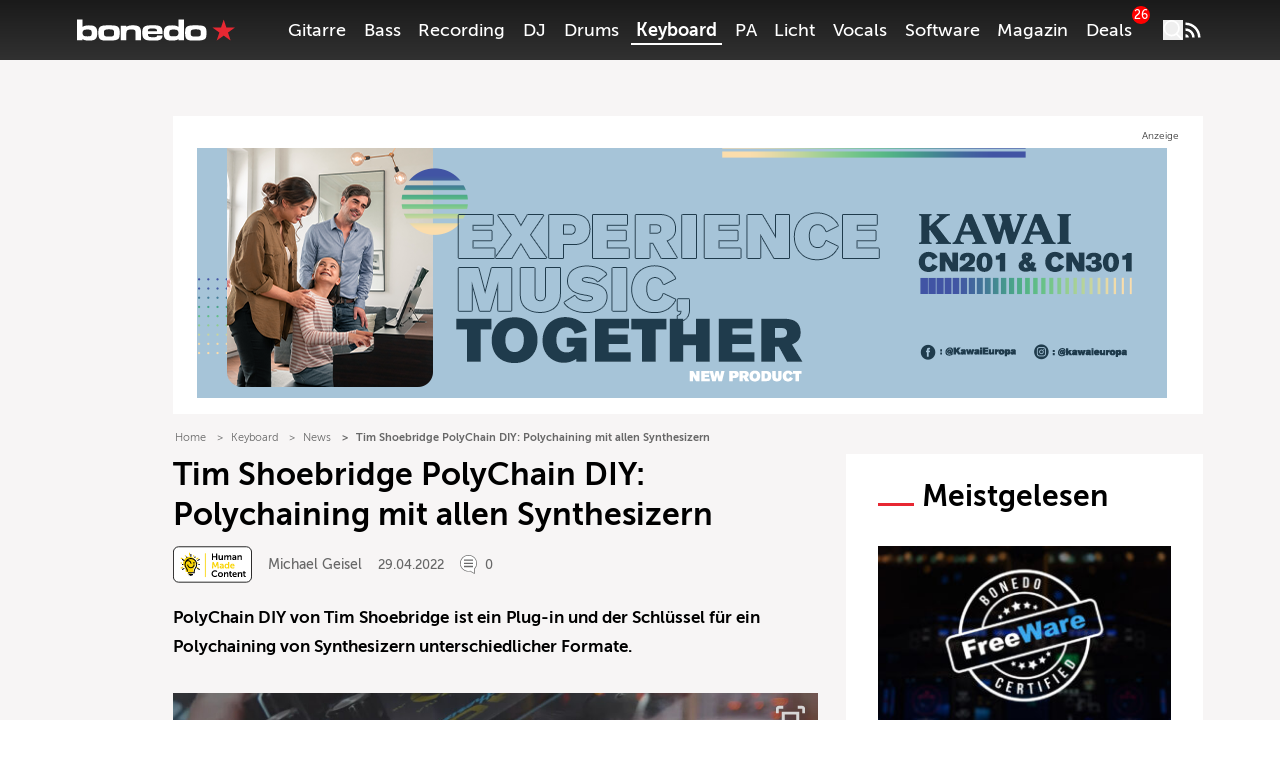

--- FILE ---
content_type: text/html; charset=UTF-8
request_url: https://www.bonedo.de/artikel/tim-shoebridge-polychain-diy-polychaining-mit-allen-synthesizern/
body_size: 53010
content:
<!doctype html>
<html lang="de">
<head>
  <meta charset="utf-8">
  <meta http-equiv="x-ua-compatible" content="ie=edge">
  <meta name="viewport" content="width=device-width, initial-scale=1, shrink-to-fit=no">
  <link rel="apple-touch-icon" sizes="180x180" href="/apple-touch-icon.png">
  <link rel="icon" type="image/png" sizes="32x32" href="/favicon-32x32.png">
  <link rel="icon" type="image/png" sizes="16x16" href="/favicon-16x16.png">
  <link rel="shortcut icon" href="/favicon.ico">
  <link rel="manifest" href="/site.manifest.json">
    <meta name='robots' content='index, follow, max-image-preview:large, max-snippet:-1, max-video-preview:-1' />

	<!-- This site is optimized with the Yoast SEO Premium plugin v26.5 (Yoast SEO v26.6) - https://yoast.com/wordpress/plugins/seo/ -->
	<title>Tim Shoebridge PolyChain DIY: Polychaining mit allen Synthesizern - Bonedo</title>
	<meta name="description" content="PolyChain DIY von Tim Shoebridge ist ein Plug-in und der Schlüssel für ein Polychaining von Synthesizern unterschiedlicher Formate." />
	<link rel="canonical" href="https://www.bonedo.de/artikel/tim-shoebridge-polychain-diy-polychaining-mit-allen-synthesizern/" />
	<meta property="og:locale" content="de_DE" />
	<meta property="og:type" content="article" />
	<meta property="og:title" content="Tim Shoebridge PolyChain DIY: Polychaining mit allen Synthesizern" />
	<meta property="og:description" content="PolyChain DIY von Tim Shoebridge ist ein Plug-in und der Schlüssel für ein Polychaining von Synthesizern unterschiedlicher Formate." />
	<meta property="og:url" content="https://www.bonedo.de/artikel/tim-shoebridge-polychain-diy-polychaining-mit-allen-synthesizern/" />
	<meta property="og:site_name" content="Bonedo" />
	<meta property="article:modified_time" content="2024-09-02T14:35:09+00:00" />
	<meta property="og:image" content="https://cdn-image.bonedo.de/wp-media-folder-bonedo/2022/04/Polychain.jpg" />
	<meta property="og:image:width" content="1998" />
	<meta property="og:image:height" content="1199" />
	<meta property="og:image:type" content="image/jpeg" />
	<meta name="twitter:card" content="summary_large_image" />
	<meta name="twitter:label1" content="Geschätzte Lesezeit" />
	<meta name="twitter:data1" content="2 Minuten" />
	<script type="application/ld+json" class="yoast-schema-graph">{"@context":"https://schema.org","@graph":[{"@type":"NewsArticle","@id":"https://www.bonedo.de/artikel/tim-shoebridge-polychain-diy-polychaining-mit-allen-synthesizern/","url":"https://www.bonedo.de/artikel/tim-shoebridge-polychain-diy-polychaining-mit-allen-synthesizern/","name":"Tim Shoebridge PolyChain DIY: Polychaining mit allen Synthesizern - Bonedo","isPartOf":{"@id":"https://www.bonedo.de/#website"},"primaryImageOfPage":{"@id":"https://www.bonedo.de/artikel/tim-shoebridge-polychain-diy-polychaining-mit-allen-synthesizern/#primaryimage"},"image":{"@id":"https://www.bonedo.de/artikel/tim-shoebridge-polychain-diy-polychaining-mit-allen-synthesizern/#primaryimage"},"thumbnailUrl":"https://cdn-image.bonedo.de/wp-media-folder-bonedo/2022/04/Polychain.jpg","datePublished":"2022-04-29T06:00:00+00:00","dateModified":"2024-09-02T14:35:09+00:00","description":"PolyChain DIY von Tim Shoebridge ist ein Plug-in und der Schlüssel für ein Polychaining von Synthesizern unterschiedlicher Formate.","breadcrumb":{"@id":"https://www.bonedo.de/artikel/tim-shoebridge-polychain-diy-polychaining-mit-allen-synthesizern/#breadcrumb"},"inLanguage":"de","potentialAction":[{"@type":"ReadAction","target":["https://www.bonedo.de/artikel/tim-shoebridge-polychain-diy-polychaining-mit-allen-synthesizern/"]}],"author":{"@type":["Person"],"@id":"https://www.bonedo.de/artikel/tim-shoebridge-polychain-diy-polychaining-mit-allen-synthesizern/#/schema/person/10","name":"Michael Geisel","description":"Michael Geisel ist Synthesizer-Experte, klassisch ausgebildeter Pianist und Organist sowie international etablierter Sounddesigner im MI-Bereich. Mit über 35 Jahren Erfahrung im professionellen Sounddesign auf Industrie-Niveau für KORG Inc. Japan, KORG Research &amp; Development USA und KORG Italy hat er Instrumente von der M1 Music Workstation über OASYS und Kronos bis hin zur aktuellen Pa-Serie mit seinen Sounds und Styles gestaltet. Mit ebenso langer Beratertätigkeit im MI-Bereich und mehr als 30 Jahren Vertriebserfahrung, arbeitet der Bonedo-Redakteur auch als Pianist, Keyboarder und Komponist in vielfältigen musikalischen Genres und Projekten.","sameAs":["http://soundagency-michaelgeisel.jimdofree.com/","linkedin.com/in/michael-geisel-2366b674"],"image":{"@type":["ImageObject"],"@id":"https://www.bonedo.de/artikel/tim-shoebridge-polychain-diy-polychaining-mit-allen-synthesizern/#/schema/image/","inLanguage":"de-DE","url":"https://secure.gravatar.com/avatar/ba5ba27444168659a4607046c0d5e6ba7571e33c4b903732faf46652784297af?s=96&d=mm&r=g","contentUrl":"https://secure.gravatar.com/avatar/ba5ba27444168659a4607046c0d5e6ba7571e33c4b903732faf46652784297af?s=96&d=mm&r=g","caption":"Michael Geisel"}}},{"@type":"ImageObject","inLanguage":"de","@id":"https://www.bonedo.de/artikel/tim-shoebridge-polychain-diy-polychaining-mit-allen-synthesizern/#primaryimage","url":"https://cdn-image.bonedo.de/wp-media-folder-bonedo/2022/04/Polychain.jpg","contentUrl":"https://cdn-image.bonedo.de/wp-media-folder-bonedo/2022/04/Polychain.jpg","width":1998,"height":1199},{"@type":"BreadcrumbList","@id":"https://www.bonedo.de/artikel/tim-shoebridge-polychain-diy-polychaining-mit-allen-synthesizern/#breadcrumb","itemListElement":[{"@type":"ListItem","position":1,"name":"Startseite","item":"https://www.bonedo.de/"},{"@type":"ListItem","position":2,"name":"News","item":"https://www.bonedo.de/news/"},{"@type":"ListItem","position":3,"name":"Tim Shoebridge PolyChain DIY: Polychaining mit allen Synthesizern"}]},{"@type":"WebSite","@id":"https://www.bonedo.de/#website","url":"https://www.bonedo.de/","name":"Bonedo","description":"Das Musikerportal","potentialAction":[{"@type":"SearchAction","target":{"@type":"EntryPoint","urlTemplate":"https://www.bonedo.de/?s={search_term_string}"},"query-input":{"@type":"PropertyValueSpecification","valueRequired":true,"valueName":"search_term_string"}}],"inLanguage":"de"}]}</script>
	<!-- / Yoast SEO Premium plugin. -->


<link rel='dns-prefetch' href='//www.bonedo.de' />
<link rel="alternate" type="application/rss+xml" title="Bonedo &raquo; Feed" href="https://www.bonedo.de/feed/" />
<script type="text/javascript">
/* <![CDATA[ */
window._wpemojiSettings = {"baseUrl":"https:\/\/s.w.org\/images\/core\/emoji\/16.0.1\/72x72\/","ext":".png","svgUrl":"https:\/\/s.w.org\/images\/core\/emoji\/16.0.1\/svg\/","svgExt":".svg","source":{"concatemoji":"https:\/\/www.bonedo.de\/wp\/wp-includes\/js\/wp-emoji-release.min.js?ver=6.8.3"}};
/*! This file is auto-generated */
!function(s,n){var o,i,e;function c(e){try{var t={supportTests:e,timestamp:(new Date).valueOf()};sessionStorage.setItem(o,JSON.stringify(t))}catch(e){}}function p(e,t,n){e.clearRect(0,0,e.canvas.width,e.canvas.height),e.fillText(t,0,0);var t=new Uint32Array(e.getImageData(0,0,e.canvas.width,e.canvas.height).data),a=(e.clearRect(0,0,e.canvas.width,e.canvas.height),e.fillText(n,0,0),new Uint32Array(e.getImageData(0,0,e.canvas.width,e.canvas.height).data));return t.every(function(e,t){return e===a[t]})}function u(e,t){e.clearRect(0,0,e.canvas.width,e.canvas.height),e.fillText(t,0,0);for(var n=e.getImageData(16,16,1,1),a=0;a<n.data.length;a++)if(0!==n.data[a])return!1;return!0}function f(e,t,n,a){switch(t){case"flag":return n(e,"\ud83c\udff3\ufe0f\u200d\u26a7\ufe0f","\ud83c\udff3\ufe0f\u200b\u26a7\ufe0f")?!1:!n(e,"\ud83c\udde8\ud83c\uddf6","\ud83c\udde8\u200b\ud83c\uddf6")&&!n(e,"\ud83c\udff4\udb40\udc67\udb40\udc62\udb40\udc65\udb40\udc6e\udb40\udc67\udb40\udc7f","\ud83c\udff4\u200b\udb40\udc67\u200b\udb40\udc62\u200b\udb40\udc65\u200b\udb40\udc6e\u200b\udb40\udc67\u200b\udb40\udc7f");case"emoji":return!a(e,"\ud83e\udedf")}return!1}function g(e,t,n,a){var r="undefined"!=typeof WorkerGlobalScope&&self instanceof WorkerGlobalScope?new OffscreenCanvas(300,150):s.createElement("canvas"),o=r.getContext("2d",{willReadFrequently:!0}),i=(o.textBaseline="top",o.font="600 32px Arial",{});return e.forEach(function(e){i[e]=t(o,e,n,a)}),i}function t(e){var t=s.createElement("script");t.src=e,t.defer=!0,s.head.appendChild(t)}"undefined"!=typeof Promise&&(o="wpEmojiSettingsSupports",i=["flag","emoji"],n.supports={everything:!0,everythingExceptFlag:!0},e=new Promise(function(e){s.addEventListener("DOMContentLoaded",e,{once:!0})}),new Promise(function(t){var n=function(){try{var e=JSON.parse(sessionStorage.getItem(o));if("object"==typeof e&&"number"==typeof e.timestamp&&(new Date).valueOf()<e.timestamp+604800&&"object"==typeof e.supportTests)return e.supportTests}catch(e){}return null}();if(!n){if("undefined"!=typeof Worker&&"undefined"!=typeof OffscreenCanvas&&"undefined"!=typeof URL&&URL.createObjectURL&&"undefined"!=typeof Blob)try{var e="postMessage("+g.toString()+"("+[JSON.stringify(i),f.toString(),p.toString(),u.toString()].join(",")+"));",a=new Blob([e],{type:"text/javascript"}),r=new Worker(URL.createObjectURL(a),{name:"wpTestEmojiSupports"});return void(r.onmessage=function(e){c(n=e.data),r.terminate(),t(n)})}catch(e){}c(n=g(i,f,p,u))}t(n)}).then(function(e){for(var t in e)n.supports[t]=e[t],n.supports.everything=n.supports.everything&&n.supports[t],"flag"!==t&&(n.supports.everythingExceptFlag=n.supports.everythingExceptFlag&&n.supports[t]);n.supports.everythingExceptFlag=n.supports.everythingExceptFlag&&!n.supports.flag,n.DOMReady=!1,n.readyCallback=function(){n.DOMReady=!0}}).then(function(){return e}).then(function(){var e;n.supports.everything||(n.readyCallback(),(e=n.source||{}).concatemoji?t(e.concatemoji):e.wpemoji&&e.twemoji&&(t(e.twemoji),t(e.wpemoji)))}))}((window,document),window._wpemojiSettings);
/* ]]> */
</script>
<style id='wp-emoji-styles-inline-css' type='text/css'>

	img.wp-smiley, img.emoji {
		display: inline !important;
		border: none !important;
		box-shadow: none !important;
		height: 1em !important;
		width: 1em !important;
		margin: 0 0.07em !important;
		vertical-align: -0.1em !important;
		background: none !important;
		padding: 0 !important;
	}
</style>
<link rel='stylesheet' id='wp-block-library-css' href='https://www.bonedo.de/wp/wp-includes/css/dist/block-library/style.min.css?ver=6.8.3' type='text/css' media='all' />
<style id='wp-block-library-theme-inline-css' type='text/css'>
.wp-block-audio :where(figcaption){color:#555;font-size:13px;text-align:center}.is-dark-theme .wp-block-audio :where(figcaption){color:#ffffffa6}.wp-block-audio{margin:0 0 1em}.wp-block-code{border:1px solid #ccc;border-radius:4px;font-family:Menlo,Consolas,monaco,monospace;padding:.8em 1em}.wp-block-embed :where(figcaption){color:#555;font-size:13px;text-align:center}.is-dark-theme .wp-block-embed :where(figcaption){color:#ffffffa6}.wp-block-embed{margin:0 0 1em}.blocks-gallery-caption{color:#555;font-size:13px;text-align:center}.is-dark-theme .blocks-gallery-caption{color:#ffffffa6}:root :where(.wp-block-image figcaption){color:#555;font-size:13px;text-align:center}.is-dark-theme :root :where(.wp-block-image figcaption){color:#ffffffa6}.wp-block-image{margin:0 0 1em}.wp-block-pullquote{border-bottom:4px solid;border-top:4px solid;color:currentColor;margin-bottom:1.75em}.wp-block-pullquote cite,.wp-block-pullquote footer,.wp-block-pullquote__citation{color:currentColor;font-size:.8125em;font-style:normal;text-transform:uppercase}.wp-block-quote{border-left:.25em solid;margin:0 0 1.75em;padding-left:1em}.wp-block-quote cite,.wp-block-quote footer{color:currentColor;font-size:.8125em;font-style:normal;position:relative}.wp-block-quote:where(.has-text-align-right){border-left:none;border-right:.25em solid;padding-left:0;padding-right:1em}.wp-block-quote:where(.has-text-align-center){border:none;padding-left:0}.wp-block-quote.is-large,.wp-block-quote.is-style-large,.wp-block-quote:where(.is-style-plain){border:none}.wp-block-search .wp-block-search__label{font-weight:700}.wp-block-search__button{border:1px solid #ccc;padding:.375em .625em}:where(.wp-block-group.has-background){padding:1.25em 2.375em}.wp-block-separator.has-css-opacity{opacity:.4}.wp-block-separator{border:none;border-bottom:2px solid;margin-left:auto;margin-right:auto}.wp-block-separator.has-alpha-channel-opacity{opacity:1}.wp-block-separator:not(.is-style-wide):not(.is-style-dots){width:100px}.wp-block-separator.has-background:not(.is-style-dots){border-bottom:none;height:1px}.wp-block-separator.has-background:not(.is-style-wide):not(.is-style-dots){height:2px}.wp-block-table{margin:0 0 1em}.wp-block-table td,.wp-block-table th{word-break:normal}.wp-block-table :where(figcaption){color:#555;font-size:13px;text-align:center}.is-dark-theme .wp-block-table :where(figcaption){color:#ffffffa6}.wp-block-video :where(figcaption){color:#555;font-size:13px;text-align:center}.is-dark-theme .wp-block-video :where(figcaption){color:#ffffffa6}.wp-block-video{margin:0 0 1em}:root :where(.wp-block-template-part.has-background){margin-bottom:0;margin-top:0;padding:1.25em 2.375em}
</style>
<style id='classic-theme-styles-inline-css' type='text/css'>
/*! This file is auto-generated */
.wp-block-button__link{color:#fff;background-color:#32373c;border-radius:9999px;box-shadow:none;text-decoration:none;padding:calc(.667em + 2px) calc(1.333em + 2px);font-size:1.125em}.wp-block-file__button{background:#32373c;color:#fff;text-decoration:none}
</style>
<style id='bonedo-hub-grid-style-inline-css' type='text/css'>
.hub-grid{margin-bottom:1.5rem}@media(width < 768px){.hub-grid{padding:0 2.2rem}}.hub-grid .thomann-link--mobile{display:none}.hub-grid .wp-block-group.is-layout-grid{grid-gap:1.5rem}@media(width < 768px){.hub-grid .wp-block-group.is-layout-grid{grid-gap:.75rem}.hub-grid .wp-block-group{grid-column:span 12}}.hub-grid .wp-block-group a,.hub-grid .wp-block-group article,.hub-grid .wp-block-group div,.hub-grid .wp-block-group figure,.hub-grid .wp-block-group img{height:100%}.hub-grid .wp-block-group img{-o-object-fit:cover;object-fit:cover;transition:transform .3s ease-in-out}@media(width < 768px){.hub-grid .recommendation-group{grid-column:span 12}}.hub-grid .wp-container-content-1,.hub-grid .wp-container-content-2{max-height:22rem}.hub-grid .wp-container-content-3,.hub-grid .wp-container-content-4{max-height:18rem}.hub-grid .wp-container-content-5,.hub-grid .wp-container-content-6{max-height:22.25rem}.hub-grid .article-image-alt{display:flex;overflow:hidden}.hub-grid .article-image-alt .article-card__image{position:relative;width:100%}.hub-grid .article-image-alt .article-card__image figure{margin-bottom:0}.hub-grid .article-image-alt .article-card__image:after{background:#000;background:linear-gradient(0deg,#000,rgba(0,0,0,.55) 25%,transparent 60%);content:"";height:100%;left:0;position:absolute;top:0;width:100%;z-index:1}.hub-grid .article-image-alt .article-card__inner-text{bottom:1.5rem;color:#fff;font-size:1rem;font-weight:600;height:auto;left:1.2rem;margin-right:5%;position:absolute;z-index:2}@media screen and (width < 768px){.hub-grid .article-image-alt .article-card__inner-text{background-color:hsla(0,11%,96%,.89);bottom:auto;color:#000;left:auto;margin-right:0;padding:.5rem 1.5rem;right:50%;text-align:center;top:50%;transform:translate(50%,-50%);width:80%}}.wp-block-bonedo-hub-grid:not(.block-editor-block-list__block) .article-image-alt:hover .article-card__image img{transform:scale(1.05)}

</style>
<style id='bonedo-hub-stage-style-inline-css' type='text/css'>
.wp-block-bonedo-hub-stage .hub-stage{background-color:#000;color:#fff;display:flex;flex-direction:column;justify-content:space-between;margin-bottom:2rem;position:relative;width:100%}@media screen and (width > 992px){.wp-block-bonedo-hub-stage .hub-stage{flex-direction:row;margin-bottom:3rem}}.wp-block-bonedo-hub-stage .hub-stage__outer-content{flex-basis:100%;padding:1rem 1.5rem;position:relative;width:100%}@media screen and (width > 992px){.wp-block-bonedo-hub-stage .hub-stage__outer-content{flex-basis:55%;padding:2.15rem 0 5.25rem 5.25rem;width:55%}}.wp-block-bonedo-hub-stage .hub-stage__content{background-image:#000}.wp-block-bonedo-hub-stage .hub-stage__media-image-sponsor{height:100%;max-height:100px;max-width:100px;-o-object-fit:cover;object-fit:cover;width:100%}.wp-block-bonedo-hub-stage .hub-stage__sponsor{align-items:center;display:flex;font-size:1rem;font-weight:lighter;gap:1rem;margin-bottom:3rem}@media screen and (width > 992px){.wp-block-bonedo-hub-stage .hub-stage__sponsor{font-size:.875rem}}.wp-block-bonedo-hub-stage .hub-stage__sponsor .components-text-control__input{background:transparent;border:none;color:#fff;display:inline-block;font-size:.875rem;margin-left:.5rem;padding:0;width:auto}.wp-block-bonedo-hub-stage .hub-stage__sponsor .components-text-control__input:focus{border-bottom:1px solid #fff;box-shadow:none}.wp-block-bonedo-hub-stage .hub-stage__greyscale-sponsor{filter:grayscale(100%)}.wp-block-bonedo-hub-stage .hub-stage__title{font-size:2.5rem;font-weight:800;line-height:1.2;margin:0 0 1.5rem}@media screen and (width > 992px){.wp-block-bonedo-hub-stage .hub-stage__title{font-size:3.5rem}}.wp-block-bonedo-hub-stage .hub-stage__title:after{background-color:#e72832;content:"";display:block;height:2px;margin-top:.75rem;width:8%}.wp-block-bonedo-hub-stage .hub-stage__description{display:none;font-size:1rem;line-height:1.6;width:100%}.wp-block-bonedo-hub-stage .hub-stage__description.mobile{display:block;padding:1.5rem 2.2rem}@media screen and (width > 992px){.wp-block-bonedo-hub-stage .hub-stage__description{display:block;width:80%}.wp-block-bonedo-hub-stage .hub-stage__description.mobile{display:none}}.wp-block-bonedo-hub-stage .hub-stage__media{background:#000;flex-basis:100%;overflow:hidden;position:relative;width:100%}@media screen and (width > 992px){.wp-block-bonedo-hub-stage .hub-stage__media{flex-basis:45%;min-height:100%;width:45%}}.wp-block-bonedo-hub-stage .hub-stage__media img{height:100%;-o-object-fit:cover;object-fit:cover;position:relative;width:100%}.wp-block-bonedo-hub-stage .hub-stage__media:after{background:linear-gradient(0deg,#000 0,transparent 50%)}@media screen and (width > 992px){.wp-block-bonedo-hub-stage .hub-stage__media:after{display:none}}.wp-block-bonedo-hub-stage .hub-stage__media:before{background:linear-gradient(180deg,#000 0,transparent 50%)}@media screen and (width > 992px){.wp-block-bonedo-hub-stage .hub-stage__media:before{background:linear-gradient(90deg,#000 0,transparent)}}.wp-block-bonedo-hub-stage .hub-stage__media:after,.wp-block-bonedo-hub-stage .hub-stage__media:before{bottom:0;content:"";left:0;pointer-events:none;position:absolute;right:0;top:0;z-index:1}

</style>
<style id='bonedo-section-head-style-inline-css' type='text/css'>
.wp-block-bonedo-section-head{margin-bottom:2rem}.wp-block-bonedo-section-head .section-head-hr{border:0;border-top:1px solid #e0e0e0;margin:2rem auto;width:100%}.wp-block-bonedo-section-head .image-container{align-items:center;background-color:#e0e0e0;display:flex;justify-content:center;max-height:500px;min-height:20vh;overflow:hidden;position:relative;width:100%}.wp-block-bonedo-section-head .image-container img{aspect-ratio:16/9;height:auto;-o-object-fit:cover;object-fit:cover;transition:filter .3s;width:100%}.wp-block-bonedo-section-head .section-headline{font-size:43px;margin-bottom:1.5rem;margin-top:0;padding:0;text-align:center}.wp-block-bonedo-section-head .headline-container{align-items:center;display:flex;justify-content:center;width:100%}

</style>
<style id='bonedo-section-overview-style-inline-css' type='text/css'>
.wp-block-bonedo-section-overview{margin-bottom:2rem}.wp-block-bonedo-section-overview.alignwide{padding:0 35px}@media(max-width:576px){.wp-block-bonedo-section-overview.alignwide{padding:0 15px}}.wp-block-bonedo-section-overview .section-overview-normal{display:block}.wp-block-bonedo-section-overview .section-overview-normal .section-card{align-items:center;display:flex;flex-direction:column;min-height:300px;text-align:center}.wp-block-bonedo-section-overview .section-overview-normal .section-content{background-color:#fff;flex-grow:1;padding:1rem 1.25rem 2rem;width:100%}@media(max-width:900px){.wp-block-bonedo-section-overview .section-overview-normal .section-content{padding:1rem}}.wp-block-bonedo-section-overview .section-overview-normal .section-headline{font-size:1.25rem;font-weight:800;margin-bottom:1rem}.wp-block-bonedo-section-overview .section-overview-normal .section-image-wrapper{overflow:hidden;padding-top:56.25%;position:relative;width:100%}.wp-block-bonedo-section-overview .section-overview-normal .section-image{align-items:center;border:1px solid #e0e0e0;display:flex;height:100%;justify-content:center;left:0;position:absolute;top:0;width:100%}.wp-block-bonedo-section-overview .section-overview-normal .section-image img{height:auto;-o-object-fit:cover;object-fit:cover;width:100%}.wp-block-bonedo-section-overview .section-overview-normal .section-link{display:flex;justify-content:center}.wp-block-bonedo-section-overview .section-overview-normal .section-link a{text-decoration:none}.wp-block-bonedo-section-overview .section-overview-normal .section-overview-description{margin-bottom:2rem}.wp-block-bonedo-section-overview .section-overview-normal .section-overview-header-container{align-items:center;display:flex;flex-direction:column;text-align:center}.wp-block-bonedo-section-overview .section-overview-normal .section-overview-headline{font-size:43px;margin-bottom:1.5rem;margin-top:0;padding:0}.wp-block-bonedo-section-overview .section-overview-normal .section-overview-hr{border:0;border-top:1px solid #e0e0e0;margin:2rem auto;width:100%}.wp-block-bonedo-section-overview .section-overview-normal .section-summary{margin-bottom:1rem;max-height:7em;min-height:3.5em;overflow:hidden;width:100%}.wp-block-bonedo-section-overview .section-overview-normal .section-summary p{font-size:.875rem}.wp-block-bonedo-section-overview .section-overview-mobile{background-color:#fff;display:none;margin-top:35px;padding:1.25rem}.wp-block-bonedo-section-overview .section-overview-mobile .section-overview-header-container{align-items:flex-start;justify-content:flex-start}.wp-block-bonedo-section-overview .section-overview-mobile .section-overview-header-container .headline-line{font-size:1.75rem;margin-top:0;padding:0}.wp-block-bonedo-section-overview .section-overview-mobile .section-overview-header-container .headline-line:before{width:2rem}.wp-block-bonedo-section-overview .section-overview-mobile .section-overview-description{display:flex;flex-direction:column;gap:1rem}.wp-block-bonedo-section-overview .section-overview-mobile .section-card{min-height:auto;text-decoration:none}.wp-block-bonedo-section-overview .section-overview-mobile .section-card .section-headline{font-weight:400;margin:inherit}@media(max-width:576px){.wp-block-bonedo-section-overview .section-overview-normal{display:none}.wp-block-bonedo-section-overview .section-overview-mobile{display:block}}

</style>
<style id='bonedo-slot-selector-style-inline-css' type='text/css'>
.article-content .wp-block-bonedo-slot-selector{margin-bottom:1.5rem}.article-content .wp-block-bonedo-slot-selector .fnetbr__lb{background-color:rgb(255 255 255/var(--tw-bg-opacity));height:auto;padding:1.5rem}

</style>
<style id='bonedo-taglist-style-inline-css' type='text/css'>
.wp-block-bonedo-taglist.alignwide{padding:0 35px}

</style>
<style id='fnet-affiliate-block-style-inline-css' type='text/css'>
[id^=fnet-affiliate-block-]{--max-width:98%!important}[id^=fnet-affiliate-block-] .fnet-affiliate-block,[id^=fnet-affiliate-block-] .product-widget__brand-logo,[id^=fnet-affiliate-block-] .product-widget__content,[id^=fnet-affiliate-block-] .product-widget__item{display:flex!important}[id^=fnet-affiliate-block-] .fnet-affiliate-block,[id^=fnet-affiliate-block-] .product-widget__outer{max-width:560px!important}[id^=fnet-affiliate-block-] .product-widget__logo{display:inline-block!important;margin:0 auto!important}[id^=fnet-affiliate-block-] .product-widget__link{cursor:pointer;margin:10px 0 0}[id^=fnet-affiliate-block-] .product-widget__brand-logo{margin:0!important}[id^=fnet-affiliate-block-] .product-widget__thumbnail{margin:0 auto!important;max-width:100%!important}[id^=fnet-affiliate-block-] .product-widget__visuals{width:35%!important}[id^=fnet-affiliate-block-] div.product-widget__visuals>a{margin:auto}.fnet-affiliate-block-custom{--accent-color:#00b5bd;--bg-color:#f0f0f0;--button-color:#000;background-color:#fff;border:none;box-sizing:border-box;color:#000;display:flex;flex-direction:column;font-family:Open Sans,sans-serif;overflow:hidden}.fnet-affiliate-block-custom .fnet-affiliate-block-header{padding:15px;text-align:right}.fnet-affiliate-block-custom .fnet-affiliate-block-header .available-at{font-size:8px}.fnet-affiliate-block-custom .fnet-affiliate-block-header .logo{display:inline-block;height:20px;margin:0;-o-object-fit:contain;object-fit:contain}.fnet-affiliate-block-custom .fnet-affiliate-items-list{display:flex;flex-direction:column;gap:20px;padding:0 20px 20px}.fnet-affiliate-block-custom .fnet-affiliate-items-list .fnet-affiliate-block-item{display:flex;overflow:hidden;position:relative}.fnet-affiliate-block-custom .fnet-affiliate-items-list .fnet-affiliate-block-item .image{width:clamp(150px,35%,300px)}.fnet-affiliate-block-custom .fnet-affiliate-items-list .fnet-affiliate-block-item .image img{height:100%;margin:0;-o-object-fit:cover;object-fit:cover;width:auto}.fnet-affiliate-block-custom .fnet-affiliate-items-list .fnet-affiliate-block-item .details{align-items:flex-start;background-color:var(--bg-color);display:flex;flex:1;flex-direction:column;justify-content:center;padding:1rem}.fnet-affiliate-block-custom .fnet-affiliate-items-list .fnet-affiliate-block-item .details .brand{font-size:10px}.fnet-affiliate-block-custom .fnet-affiliate-items-list .fnet-affiliate-block-item .details .name{font-size:17px;font-weight:800;line-height:1.2}.fnet-affiliate-block-custom .fnet-affiliate-items-list .fnet-affiliate-block-item .details .price{color:var(--accent-color);font-size:22px;font-weight:700;margin-top:1rem}.fnet-affiliate-block-custom .fnet-affiliate-items-list .fnet-affiliate-block-item .details a{background-color:var(--accent-color);border:none;border-radius:5px;color:#fff;display:inline-block;font-size:12px;font-weight:700;margin-top:2rem;padding:.5rem 1rem;position:relative;text-decoration:none;transition:all .3s ease-in-out}.fnet-affiliate-block-custom .fnet-affiliate-items-list .fnet-affiliate-block-item .details a:hover{background-color:var(--button-color)}.fnet-affiliate-image-upload{position:relative}.fnet-affiliate-image-upload .remove-image-button{position:absolute;right:0;top:0}.fnet-affiliate-setup-block{background:#fff;border:2px solid #f08080;border-radius:5px;margin-bottom:2rem;padding:2rem}.fnet-affiliate-setup-block .setup-block-header{align-items:center;display:flex;flex-flow:row nowrap;gap:1rem;justify-content:space-between;margin-bottom:1rem}.fnet-affiliate-setup-block .manual-items-container button.add-item{margin-top:1rem}.fnet-affiliate-setup-block .manual-items-container .manual-items-list{display:flex;flex-flow:column;gap:1rem}.fnet-affiliate-setup-block .manual-items-container .manual-items-list .manual-item{align-items:center;border:1px solid #d3d3d3;border-radius:5px;display:flex;flex-flow:row nowrap;gap:1rem;padding:1rem;position:relative}.fnet-affiliate-setup-block .manual-items-container .manual-items-list .manual-item .item-details{align-items:flex-start;display:flex;flex-flow:column nowrap;gap:.25rem}.fnet-affiliate-setup-block .manual-items-container .manual-items-list .manual-item .item-actions{bottom:5px;display:flex;flex-flow:row nowrap;gap:5px;position:absolute;right:5px}.fnet-affiliate-setup-block .manual-items-container .manual-items-list .manual-item .item-actions button{border-radius:50%}.fnet-affiliate-setup-block .manual-items-container .manual-items-list .manual-item a.button{margin-top:10px}

</style>
<style id='elasticpress-related-posts-style-inline-css' type='text/css'>
.editor-styles-wrapper .wp-block-elasticpress-related-posts ul,.wp-block-elasticpress-related-posts ul{list-style-type:none;padding:0}.editor-styles-wrapper .wp-block-elasticpress-related-posts ul li a>div{display:inline}

</style>
<style id='global-styles-inline-css' type='text/css'>
:root{--wp--preset--aspect-ratio--square: 1;--wp--preset--aspect-ratio--4-3: 4/3;--wp--preset--aspect-ratio--3-4: 3/4;--wp--preset--aspect-ratio--3-2: 3/2;--wp--preset--aspect-ratio--2-3: 2/3;--wp--preset--aspect-ratio--16-9: 16/9;--wp--preset--aspect-ratio--9-16: 9/16;--wp--preset--color--black: #000000;--wp--preset--color--cyan-bluish-gray: #abb8c3;--wp--preset--color--white: #ffffff;--wp--preset--color--pale-pink: #f78da7;--wp--preset--color--vivid-red: #cf2e2e;--wp--preset--color--luminous-vivid-orange: #ff6900;--wp--preset--color--luminous-vivid-amber: #fcb900;--wp--preset--color--light-green-cyan: #7bdcb5;--wp--preset--color--vivid-green-cyan: #00d084;--wp--preset--color--pale-cyan-blue: #8ed1fc;--wp--preset--color--vivid-cyan-blue: #0693e3;--wp--preset--color--vivid-purple: #9b51e0;--wp--preset--gradient--vivid-cyan-blue-to-vivid-purple: linear-gradient(135deg,rgba(6,147,227,1) 0%,rgb(155,81,224) 100%);--wp--preset--gradient--light-green-cyan-to-vivid-green-cyan: linear-gradient(135deg,rgb(122,220,180) 0%,rgb(0,208,130) 100%);--wp--preset--gradient--luminous-vivid-amber-to-luminous-vivid-orange: linear-gradient(135deg,rgba(252,185,0,1) 0%,rgba(255,105,0,1) 100%);--wp--preset--gradient--luminous-vivid-orange-to-vivid-red: linear-gradient(135deg,rgba(255,105,0,1) 0%,rgb(207,46,46) 100%);--wp--preset--gradient--very-light-gray-to-cyan-bluish-gray: linear-gradient(135deg,rgb(238,238,238) 0%,rgb(169,184,195) 100%);--wp--preset--gradient--cool-to-warm-spectrum: linear-gradient(135deg,rgb(74,234,220) 0%,rgb(151,120,209) 20%,rgb(207,42,186) 40%,rgb(238,44,130) 60%,rgb(251,105,98) 80%,rgb(254,248,76) 100%);--wp--preset--gradient--blush-light-purple: linear-gradient(135deg,rgb(255,206,236) 0%,rgb(152,150,240) 100%);--wp--preset--gradient--blush-bordeaux: linear-gradient(135deg,rgb(254,205,165) 0%,rgb(254,45,45) 50%,rgb(107,0,62) 100%);--wp--preset--gradient--luminous-dusk: linear-gradient(135deg,rgb(255,203,112) 0%,rgb(199,81,192) 50%,rgb(65,88,208) 100%);--wp--preset--gradient--pale-ocean: linear-gradient(135deg,rgb(255,245,203) 0%,rgb(182,227,212) 50%,rgb(51,167,181) 100%);--wp--preset--gradient--electric-grass: linear-gradient(135deg,rgb(202,248,128) 0%,rgb(113,206,126) 100%);--wp--preset--gradient--midnight: linear-gradient(135deg,rgb(2,3,129) 0%,rgb(40,116,252) 100%);--wp--preset--font-size--small: 13px;--wp--preset--font-size--medium: 20px;--wp--preset--font-size--large: 36px;--wp--preset--font-size--x-large: 42px;--wp--preset--spacing--20: 0.44rem;--wp--preset--spacing--30: 0.67rem;--wp--preset--spacing--40: 1rem;--wp--preset--spacing--50: 1.5rem;--wp--preset--spacing--60: 2.25rem;--wp--preset--spacing--70: 3.38rem;--wp--preset--spacing--80: 5.06rem;--wp--preset--shadow--natural: 6px 6px 9px rgba(0, 0, 0, 0.2);--wp--preset--shadow--deep: 12px 12px 50px rgba(0, 0, 0, 0.4);--wp--preset--shadow--sharp: 6px 6px 0px rgba(0, 0, 0, 0.2);--wp--preset--shadow--outlined: 6px 6px 0px -3px rgba(255, 255, 255, 1), 6px 6px rgba(0, 0, 0, 1);--wp--preset--shadow--crisp: 6px 6px 0px rgba(0, 0, 0, 1);}:where(.is-layout-flex){gap: 0.5em;}:where(.is-layout-grid){gap: 0.5em;}body .is-layout-flex{display: flex;}.is-layout-flex{flex-wrap: wrap;align-items: center;}.is-layout-flex > :is(*, div){margin: 0;}body .is-layout-grid{display: grid;}.is-layout-grid > :is(*, div){margin: 0;}:where(.wp-block-columns.is-layout-flex){gap: 2em;}:where(.wp-block-columns.is-layout-grid){gap: 2em;}:where(.wp-block-post-template.is-layout-flex){gap: 1.25em;}:where(.wp-block-post-template.is-layout-grid){gap: 1.25em;}.has-black-color{color: var(--wp--preset--color--black) !important;}.has-cyan-bluish-gray-color{color: var(--wp--preset--color--cyan-bluish-gray) !important;}.has-white-color{color: var(--wp--preset--color--white) !important;}.has-pale-pink-color{color: var(--wp--preset--color--pale-pink) !important;}.has-vivid-red-color{color: var(--wp--preset--color--vivid-red) !important;}.has-luminous-vivid-orange-color{color: var(--wp--preset--color--luminous-vivid-orange) !important;}.has-luminous-vivid-amber-color{color: var(--wp--preset--color--luminous-vivid-amber) !important;}.has-light-green-cyan-color{color: var(--wp--preset--color--light-green-cyan) !important;}.has-vivid-green-cyan-color{color: var(--wp--preset--color--vivid-green-cyan) !important;}.has-pale-cyan-blue-color{color: var(--wp--preset--color--pale-cyan-blue) !important;}.has-vivid-cyan-blue-color{color: var(--wp--preset--color--vivid-cyan-blue) !important;}.has-vivid-purple-color{color: var(--wp--preset--color--vivid-purple) !important;}.has-black-background-color{background-color: var(--wp--preset--color--black) !important;}.has-cyan-bluish-gray-background-color{background-color: var(--wp--preset--color--cyan-bluish-gray) !important;}.has-white-background-color{background-color: var(--wp--preset--color--white) !important;}.has-pale-pink-background-color{background-color: var(--wp--preset--color--pale-pink) !important;}.has-vivid-red-background-color{background-color: var(--wp--preset--color--vivid-red) !important;}.has-luminous-vivid-orange-background-color{background-color: var(--wp--preset--color--luminous-vivid-orange) !important;}.has-luminous-vivid-amber-background-color{background-color: var(--wp--preset--color--luminous-vivid-amber) !important;}.has-light-green-cyan-background-color{background-color: var(--wp--preset--color--light-green-cyan) !important;}.has-vivid-green-cyan-background-color{background-color: var(--wp--preset--color--vivid-green-cyan) !important;}.has-pale-cyan-blue-background-color{background-color: var(--wp--preset--color--pale-cyan-blue) !important;}.has-vivid-cyan-blue-background-color{background-color: var(--wp--preset--color--vivid-cyan-blue) !important;}.has-vivid-purple-background-color{background-color: var(--wp--preset--color--vivid-purple) !important;}.has-black-border-color{border-color: var(--wp--preset--color--black) !important;}.has-cyan-bluish-gray-border-color{border-color: var(--wp--preset--color--cyan-bluish-gray) !important;}.has-white-border-color{border-color: var(--wp--preset--color--white) !important;}.has-pale-pink-border-color{border-color: var(--wp--preset--color--pale-pink) !important;}.has-vivid-red-border-color{border-color: var(--wp--preset--color--vivid-red) !important;}.has-luminous-vivid-orange-border-color{border-color: var(--wp--preset--color--luminous-vivid-orange) !important;}.has-luminous-vivid-amber-border-color{border-color: var(--wp--preset--color--luminous-vivid-amber) !important;}.has-light-green-cyan-border-color{border-color: var(--wp--preset--color--light-green-cyan) !important;}.has-vivid-green-cyan-border-color{border-color: var(--wp--preset--color--vivid-green-cyan) !important;}.has-pale-cyan-blue-border-color{border-color: var(--wp--preset--color--pale-cyan-blue) !important;}.has-vivid-cyan-blue-border-color{border-color: var(--wp--preset--color--vivid-cyan-blue) !important;}.has-vivid-purple-border-color{border-color: var(--wp--preset--color--vivid-purple) !important;}.has-vivid-cyan-blue-to-vivid-purple-gradient-background{background: var(--wp--preset--gradient--vivid-cyan-blue-to-vivid-purple) !important;}.has-light-green-cyan-to-vivid-green-cyan-gradient-background{background: var(--wp--preset--gradient--light-green-cyan-to-vivid-green-cyan) !important;}.has-luminous-vivid-amber-to-luminous-vivid-orange-gradient-background{background: var(--wp--preset--gradient--luminous-vivid-amber-to-luminous-vivid-orange) !important;}.has-luminous-vivid-orange-to-vivid-red-gradient-background{background: var(--wp--preset--gradient--luminous-vivid-orange-to-vivid-red) !important;}.has-very-light-gray-to-cyan-bluish-gray-gradient-background{background: var(--wp--preset--gradient--very-light-gray-to-cyan-bluish-gray) !important;}.has-cool-to-warm-spectrum-gradient-background{background: var(--wp--preset--gradient--cool-to-warm-spectrum) !important;}.has-blush-light-purple-gradient-background{background: var(--wp--preset--gradient--blush-light-purple) !important;}.has-blush-bordeaux-gradient-background{background: var(--wp--preset--gradient--blush-bordeaux) !important;}.has-luminous-dusk-gradient-background{background: var(--wp--preset--gradient--luminous-dusk) !important;}.has-pale-ocean-gradient-background{background: var(--wp--preset--gradient--pale-ocean) !important;}.has-electric-grass-gradient-background{background: var(--wp--preset--gradient--electric-grass) !important;}.has-midnight-gradient-background{background: var(--wp--preset--gradient--midnight) !important;}.has-small-font-size{font-size: var(--wp--preset--font-size--small) !important;}.has-medium-font-size{font-size: var(--wp--preset--font-size--medium) !important;}.has-large-font-size{font-size: var(--wp--preset--font-size--large) !important;}.has-x-large-font-size{font-size: var(--wp--preset--font-size--x-large) !important;}
:where(.wp-block-post-template.is-layout-flex){gap: 1.25em;}:where(.wp-block-post-template.is-layout-grid){gap: 1.25em;}
:where(.wp-block-columns.is-layout-flex){gap: 2em;}:where(.wp-block-columns.is-layout-grid){gap: 2em;}
:root :where(.wp-block-pullquote){font-size: 1.5em;line-height: 1.6;}
</style>
<link rel='stylesheet' id='wp-affililab-css' href='https://www.bonedo.de/app/plugins/wp-affililab/public/css/wp-affililab-public.css?ver=3.9.4' type='text/css' media='all' />
<link rel='stylesheet' id='dashicons-css' href='https://www.bonedo.de/wp/wp-includes/css/dashicons.min.css?ver=6.8.3' type='text/css' media='all' />
<link rel='stylesheet' id='ep_general_styles-css' href='https://www.bonedo.de/app/plugins/elasticpress/dist/css/general-styles.css?ver=66295efe92a630617c00' type='text/css' media='all' />
<link rel='stylesheet' id='elasticpress-facets-css' href='https://www.bonedo.de/app/plugins/elasticpress/dist/css/facets-styles.css?ver=e96caca972beab457d95' type='text/css' media='all' />
<link rel='stylesheet' id='borlabs-cookie-custom-css' href='https://www.bonedo.de/app/cache/borlabs-cookie/1/borlabs-cookie-1-de.css?ver=3.3.22-1151' type='text/css' media='all' />
<link rel='stylesheet' id='sage/main.css-css' href='https://www.bonedo.de/app/themes/bonedo2020/dist/styles/main.css?ver=1765803565' type='text/css' media='all' />
<script type="text/javascript" src="https://www.bonedo.de/wp/wp-includes/js/dist/vendor/react.min.js?ver=18.3.1.1" id="react-js"></script>
<script type="text/javascript" src="https://www.bonedo.de/wp/wp-includes/js/dist/vendor/react-jsx-runtime.min.js?ver=18.3.1" id="react-jsx-runtime-js"></script>
<script type="text/javascript" src="https://www.bonedo.de/wp/wp-includes/js/dist/autop.min.js?ver=9fb50649848277dd318d" id="wp-autop-js"></script>
<script type="text/javascript" src="https://www.bonedo.de/wp/wp-includes/js/dist/vendor/wp-polyfill.min.js?ver=3.15.0" id="wp-polyfill-js"></script>
<script type="text/javascript" src="https://www.bonedo.de/wp/wp-includes/js/dist/blob.min.js?ver=9113eed771d446f4a556" id="wp-blob-js"></script>
<script type="text/javascript" src="https://www.bonedo.de/wp/wp-includes/js/dist/block-serialization-default-parser.min.js?ver=14d44daebf663d05d330" id="wp-block-serialization-default-parser-js"></script>
<script type="text/javascript" src="https://www.bonedo.de/wp/wp-includes/js/dist/hooks.min.js?ver=4d63a3d491d11ffd8ac6" id="wp-hooks-js"></script>
<script type="text/javascript" src="https://www.bonedo.de/wp/wp-includes/js/dist/deprecated.min.js?ver=e1f84915c5e8ae38964c" id="wp-deprecated-js"></script>
<script type="text/javascript" src="https://www.bonedo.de/wp/wp-includes/js/dist/dom.min.js?ver=80bd57c84b45cf04f4ce" id="wp-dom-js"></script>
<script type="text/javascript" src="https://www.bonedo.de/wp/wp-includes/js/dist/vendor/react-dom.min.js?ver=18.3.1.1" id="react-dom-js"></script>
<script type="text/javascript" src="https://www.bonedo.de/wp/wp-includes/js/dist/escape-html.min.js?ver=6561a406d2d232a6fbd2" id="wp-escape-html-js"></script>
<script type="text/javascript" src="https://www.bonedo.de/wp/wp-includes/js/dist/element.min.js?ver=a4eeeadd23c0d7ab1d2d" id="wp-element-js"></script>
<script type="text/javascript" src="https://www.bonedo.de/wp/wp-includes/js/dist/is-shallow-equal.min.js?ver=e0f9f1d78d83f5196979" id="wp-is-shallow-equal-js"></script>
<script type="text/javascript" src="https://www.bonedo.de/wp/wp-includes/js/dist/i18n.min.js?ver=5e580eb46a90c2b997e6" id="wp-i18n-js"></script>
<script type="text/javascript" id="wp-i18n-js-after">
/* <![CDATA[ */
wp.i18n.setLocaleData( { 'text direction\u0004ltr': [ 'ltr' ] } );
/* ]]> */
</script>
<script type="text/javascript" id="wp-keycodes-js-translations">
/* <![CDATA[ */
( function( domain, translations ) {
	var localeData = translations.locale_data[ domain ] || translations.locale_data.messages;
	localeData[""].domain = domain;
	wp.i18n.setLocaleData( localeData, domain );
} )( "default", {"translation-revision-date":"2025-09-24 20:46:21+0000","generator":"GlotPress\/4.0.1","domain":"messages","locale_data":{"messages":{"":{"domain":"messages","plural-forms":"nplurals=2; plural=n != 1;","lang":"de"},"Tilde":["Tilde"],"Backtick":["Backtick"],"Period":["Punkt"],"Comma":["Komma"]}},"comment":{"reference":"wp-includes\/js\/dist\/keycodes.js"}} );
/* ]]> */
</script>
<script type="text/javascript" src="https://www.bonedo.de/wp/wp-includes/js/dist/keycodes.min.js?ver=034ff647a54b018581d3" id="wp-keycodes-js"></script>
<script type="text/javascript" src="https://www.bonedo.de/wp/wp-includes/js/dist/priority-queue.min.js?ver=9c21c957c7e50ffdbf48" id="wp-priority-queue-js"></script>
<script type="text/javascript" src="https://www.bonedo.de/wp/wp-includes/js/dist/compose.min.js?ver=84bcf832a5c99203f3db" id="wp-compose-js"></script>
<script type="text/javascript" src="https://www.bonedo.de/wp/wp-includes/js/dist/private-apis.min.js?ver=0f8478f1ba7e0eea562b" id="wp-private-apis-js"></script>
<script type="text/javascript" src="https://www.bonedo.de/wp/wp-includes/js/dist/redux-routine.min.js?ver=8bb92d45458b29590f53" id="wp-redux-routine-js"></script>
<script type="text/javascript" src="https://www.bonedo.de/wp/wp-includes/js/dist/data.min.js?ver=fe6c4835cd00e12493c3" id="wp-data-js"></script>
<script type="text/javascript" id="wp-data-js-after">
/* <![CDATA[ */
( function() {
	var userId = 0;
	var storageKey = "WP_DATA_USER_" + userId;
	wp.data
		.use( wp.data.plugins.persistence, { storageKey: storageKey } );
} )();
/* ]]> */
</script>
<script type="text/javascript" src="https://www.bonedo.de/wp/wp-includes/js/dist/html-entities.min.js?ver=2cd3358363e0675638fb" id="wp-html-entities-js"></script>
<script type="text/javascript" src="https://www.bonedo.de/wp/wp-includes/js/dist/dom-ready.min.js?ver=f77871ff7694fffea381" id="wp-dom-ready-js"></script>
<script type="text/javascript" id="wp-a11y-js-translations">
/* <![CDATA[ */
( function( domain, translations ) {
	var localeData = translations.locale_data[ domain ] || translations.locale_data.messages;
	localeData[""].domain = domain;
	wp.i18n.setLocaleData( localeData, domain );
} )( "default", {"translation-revision-date":"2025-09-24 20:46:21+0000","generator":"GlotPress\/4.0.1","domain":"messages","locale_data":{"messages":{"":{"domain":"messages","plural-forms":"nplurals=2; plural=n != 1;","lang":"de"},"Notifications":["Benachrichtigungen"]}},"comment":{"reference":"wp-includes\/js\/dist\/a11y.js"}} );
/* ]]> */
</script>
<script type="text/javascript" src="https://www.bonedo.de/wp/wp-includes/js/dist/a11y.min.js?ver=3156534cc54473497e14" id="wp-a11y-js"></script>
<script type="text/javascript" id="wp-rich-text-js-translations">
/* <![CDATA[ */
( function( domain, translations ) {
	var localeData = translations.locale_data[ domain ] || translations.locale_data.messages;
	localeData[""].domain = domain;
	wp.i18n.setLocaleData( localeData, domain );
} )( "default", {"translation-revision-date":"2025-09-24 20:46:21+0000","generator":"GlotPress\/4.0.1","domain":"messages","locale_data":{"messages":{"":{"domain":"messages","plural-forms":"nplurals=2; plural=n != 1;","lang":"de"},"%s applied.":["%s wurde angewandt."],"%s removed.":["%s wurde entfernt."]}},"comment":{"reference":"wp-includes\/js\/dist\/rich-text.js"}} );
/* ]]> */
</script>
<script type="text/javascript" src="https://www.bonedo.de/wp/wp-includes/js/dist/rich-text.min.js?ver=74178fc8c4d67d66f1a8" id="wp-rich-text-js"></script>
<script type="text/javascript" src="https://www.bonedo.de/wp/wp-includes/js/dist/shortcode.min.js?ver=b7747eee0efafd2f0c3b" id="wp-shortcode-js"></script>
<script type="text/javascript" src="https://www.bonedo.de/wp/wp-includes/js/dist/warning.min.js?ver=ed7c8b0940914f4fe44b" id="wp-warning-js"></script>
<script type="text/javascript" id="wp-blocks-js-translations">
/* <![CDATA[ */
( function( domain, translations ) {
	var localeData = translations.locale_data[ domain ] || translations.locale_data.messages;
	localeData[""].domain = domain;
	wp.i18n.setLocaleData( localeData, domain );
} )( "default", {"translation-revision-date":"2025-09-24 20:46:21+0000","generator":"GlotPress\/4.0.1","domain":"messages","locale_data":{"messages":{"":{"domain":"messages","plural-forms":"nplurals=2; plural=n != 1;","lang":"de"},"%1$s Block. Row %2$d":["Block %1$s. Zeile %2$d"],"Design":["Design"],"%s Block":["Block %s"],"%1$s Block. %2$s":["Block %1$s. %2$s"],"%1$s Block. Column %2$d":["Block %1$s. Spalte %2$d"],"%1$s Block. Column %2$d. %3$s":["Block %1$s. Spalte %2$d. %3$s"],"%1$s Block. Row %2$d. %3$s":["Block %1$s. Zeile %2$d. %3$s"],"Reusable blocks":["Wiederverwendbare Bl\u00f6cke"],"Embeds":["Einbettungen"],"Text":["Text"],"Widgets":["Widgets"],"Theme":["Theme"],"Media":["Medien"]}},"comment":{"reference":"wp-includes\/js\/dist\/blocks.js"}} );
/* ]]> */
</script>
<script type="text/javascript" src="https://www.bonedo.de/wp/wp-includes/js/dist/blocks.min.js?ver=84530c06a3c62815b497" id="wp-blocks-js"></script>
<script type="text/javascript" src="https://www.bonedo.de/wp/wp-includes/js/jquery/jquery.min.js?ver=3.7.1" id="jquery-core-js"></script>
<script type="text/javascript" src="https://www.bonedo.de/wp/wp-includes/js/jquery/jquery-migrate.min.js?ver=3.4.1" id="jquery-migrate-js"></script>
<script data-no-optimize="1" data-no-minify="1" data-cfasync="false" nowprocket type="text/javascript" src="https://www.bonedo.de/app/plugins/borlabs-cookie/assets/javascript/borlabs-cookie-tcf-stub.min.js?ver=3.3.22" id="borlabs-cookie-stub-js"></script>
<script data-no-optimize="1" data-no-minify="1" data-cfasync="false" nowprocket type="text/javascript" src="https://www.bonedo.de/app/cache/borlabs-cookie/1/borlabs-cookie-config-de.json.js?ver=3.3.22-178" id="borlabs-cookie-config-js"></script>
<script data-no-optimize="1" data-no-minify="1" data-cfasync="false" nowprocket type="text/javascript" src="https://www.bonedo.de/app/plugins/borlabs-cookie/assets/javascript/borlabs-cookie-prioritize.min.js?ver=3.3.22" id="borlabs-cookie-prioritize-js"></script>
<link rel="https://api.w.org/" href="https://www.bonedo.de/wp-json/" /><link rel="alternate" title="JSON" type="application/json" href="https://www.bonedo.de/wp-json/wp/v2/news/1151304" /><meta name="generator" content="WordPress 6.8.3" />
<link rel='shortlink' href='https://www.bonedo.de/?p=1151304' />
<link rel="alternate" title="oEmbed (JSON)" type="application/json+oembed" href="https://www.bonedo.de/wp-json/oembed/1.0/embed?url=https%3A%2F%2Fwww.bonedo.de%2Fartikel%2Ftim-shoebridge-polychain-diy-polychaining-mit-allen-synthesizern%2F" />
<link rel="alternate" title="oEmbed (XML)" type="text/xml+oembed" href="https://www.bonedo.de/wp-json/oembed/1.0/embed?url=https%3A%2F%2Fwww.bonedo.de%2Fartikel%2Ftim-shoebridge-polychain-diy-polychaining-mit-allen-synthesizern%2F&#038;format=xml" />
<script nowprocket data-borlabs-cookie-script-blocker-ignore>
if ('1' === '1' && ('0' === '1' || '1' === '1')) {
    window['gtag_enable_tcf_support'] = true;
}
window.dataLayer = window.dataLayer || [];
if (typeof gtag !== 'function') {
    function gtag() {
        dataLayer.push(arguments);
    }
}
gtag('set', 'developer_id.dYjRjMm', true);
if ('0' === '1' || '1' === '1') {
    if (window.BorlabsCookieGoogleConsentModeDefaultSet !== true) {
        let getCookieValue = function (name) {
            return document.cookie.match('(^|;)\\s*' + name + '\\s*=\\s*([^;]+)')?.pop() || '';
        };
        let cookieValue = getCookieValue('borlabs-cookie-gcs');
        let consentsFromCookie = {};
        if (cookieValue !== '') {
            consentsFromCookie = JSON.parse(decodeURIComponent(cookieValue));
        }
        let defaultValues = {
            'ad_storage': 'denied',
            'ad_user_data': 'denied',
            'ad_personalization': 'denied',
            'analytics_storage': 'denied',
            'functionality_storage': 'denied',
            'personalization_storage': 'denied',
            'security_storage': 'denied',
            'wait_for_update': 500,
        };
        gtag('consent', 'default', { ...defaultValues, ...consentsFromCookie });
    }
    window.BorlabsCookieGoogleConsentModeDefaultSet = true;
    let borlabsCookieConsentChangeHandler = function () {
        window.dataLayer = window.dataLayer || [];
        if (typeof gtag !== 'function') { function gtag(){dataLayer.push(arguments);} }

        let getCookieValue = function (name) {
            return document.cookie.match('(^|;)\\s*' + name + '\\s*=\\s*([^;]+)')?.pop() || '';
        };
        let cookieValue = getCookieValue('borlabs-cookie-gcs');
        let consentsFromCookie = {};
        if (cookieValue !== '') {
            consentsFromCookie = JSON.parse(decodeURIComponent(cookieValue));
        }

        consentsFromCookie.analytics_storage = BorlabsCookie.Consents.hasConsent('google-analytics') ? 'granted' : 'denied';

        BorlabsCookie.CookieLibrary.setCookie(
            'borlabs-cookie-gcs',
            JSON.stringify(consentsFromCookie),
            BorlabsCookie.Settings.automaticCookieDomainAndPath.value ? '' : BorlabsCookie.Settings.cookieDomain.value,
            BorlabsCookie.Settings.cookiePath.value,
            BorlabsCookie.Cookie.getPluginCookie().expires,
            BorlabsCookie.Settings.cookieSecure.value,
            BorlabsCookie.Settings.cookieSameSite.value
        );
    }
    document.addEventListener('borlabs-cookie-consent-saved', borlabsCookieConsentChangeHandler);
    document.addEventListener('borlabs-cookie-handle-unblock', borlabsCookieConsentChangeHandler);
}
if ('0' === '1') {
    gtag("js", new Date());
    gtag("config", "G-AAAAAAA", {"anonymize_ip": true});

    (function (w, d, s, i) {
        var f = d.getElementsByTagName(s)[0],
            j = d.createElement(s);
        j.async = true;
        j.src =
            "https://www.googletagmanager.com/gtag/js?id=" + i;
        f.parentNode.insertBefore(j, f);
    })(window, document, "script", "G-AAAAAAA");
}
</script><script nowprocket data-no-optimize="1" data-no-minify="1" data-cfasync="false" data-borlabs-cookie-script-blocker-ignore>
    (function () {
        if ('1' === '1' && '1' === '1') {
            window['gtag_enable_tcf_support'] = true;
        }
        window.dataLayer = window.dataLayer || [];
        if (typeof window.gtag !== 'function') {
            window.gtag = function () {
                window.dataLayer.push(arguments);
            };
        }
        gtag('set', 'developer_id.dYjRjMm', true);
        if ('1' === '1') {
            let getCookieValue = function (name) {
                return document.cookie.match('(^|;)\\s*' + name + '\\s*=\\s*([^;]+)')?.pop() || '';
            };
            const gtmRegionsData = '{{ google-tag-manager-cm-regional-defaults }}';
            let gtmRegions = [];
            if (gtmRegionsData !== '\{\{ google-tag-manager-cm-regional-defaults \}\}') {
                gtmRegions = JSON.parse(gtmRegionsData);
            }
            let defaultRegion = null;
            for (let gtmRegionIndex in gtmRegions) {
                let gtmRegion = gtmRegions[gtmRegionIndex];
                if (gtmRegion['google-tag-manager-cm-region'] === '') {
                    defaultRegion = gtmRegion;
                } else {
                    gtag('consent', 'default', {
                        'ad_storage': gtmRegion['google-tag-manager-cm-default-ad-storage'],
                        'ad_user_data': gtmRegion['google-tag-manager-cm-default-ad-user-data'],
                        'ad_personalization': gtmRegion['google-tag-manager-cm-default-ad-personalization'],
                        'analytics_storage': gtmRegion['google-tag-manager-cm-default-analytics-storage'],
                        'functionality_storage': gtmRegion['google-tag-manager-cm-default-functionality-storage'],
                        'personalization_storage': gtmRegion['google-tag-manager-cm-default-personalization-storage'],
                        'security_storage': gtmRegion['google-tag-manager-cm-default-security-storage'],
                        'region': gtmRegion['google-tag-manager-cm-region'].toUpperCase().split(','),
						'wait_for_update': 500,
                    });
                }
            }
            let cookieValue = getCookieValue('borlabs-cookie-gcs');
            let consentsFromCookie = {};
            if (cookieValue !== '') {
                consentsFromCookie = JSON.parse(decodeURIComponent(cookieValue));
            }
            let defaultValues = {
                'ad_storage': defaultRegion === null ? 'denied' : defaultRegion['google-tag-manager-cm-default-ad-storage'],
                'ad_user_data': defaultRegion === null ? 'denied' : defaultRegion['google-tag-manager-cm-default-ad-user-data'],
                'ad_personalization': defaultRegion === null ? 'denied' : defaultRegion['google-tag-manager-cm-default-ad-personalization'],
                'analytics_storage': defaultRegion === null ? 'denied' : defaultRegion['google-tag-manager-cm-default-analytics-storage'],
                'functionality_storage': defaultRegion === null ? 'denied' : defaultRegion['google-tag-manager-cm-default-functionality-storage'],
                'personalization_storage': defaultRegion === null ? 'denied' : defaultRegion['google-tag-manager-cm-default-personalization-storage'],
                'security_storage': defaultRegion === null ? 'denied' : defaultRegion['google-tag-manager-cm-default-security-storage'],
                'wait_for_update': 500,
            };
            gtag('consent', 'default', {...defaultValues, ...consentsFromCookie});
            gtag('set', 'ads_data_redaction', true);
        }

        if ('1' === '1') {
            let url = new URL(window.location.href);

            if ((url.searchParams.has('gtm_debug') && url.searchParams.get('gtm_debug') !== '') || document.cookie.indexOf('__TAG_ASSISTANT=') !== -1 || document.documentElement.hasAttribute('data-tag-assistant-present')) {
                /* GTM block start */
                (function(w,d,s,l,i){w[l]=w[l]||[];w[l].push({'gtm.start':
                        new Date().getTime(),event:'gtm.js'});var f=d.getElementsByTagName(s)[0],
                    j=d.createElement(s),dl=l!='dataLayer'?'&l='+l:'';j.async=true;j.src=
                    'https://www.googletagmanager.com/gtm.js?id='+i+dl;f.parentNode.insertBefore(j,f);
                })(window,document,'script','dataLayer','GTM-N3MSH2');
                /* GTM block end */
            } else {
                /* GTM block start */
                (function(w,d,s,l,i){w[l]=w[l]||[];w[l].push({'gtm.start':
                        new Date().getTime(),event:'gtm.js'});var f=d.getElementsByTagName(s)[0],
                    j=d.createElement(s),dl=l!='dataLayer'?'&l='+l:'';j.async=true;j.src=
                    'https://www.bonedo.de/app/uploads/borlabs-cookie/' + i + '.js?ver=utmj515x';f.parentNode.insertBefore(j,f);
                })(window,document,'script','dataLayer','GTM-N3MSH2');
                /* GTM block end */
            }
        }


        let borlabsCookieConsentChangeHandler = function () {
            window.dataLayer = window.dataLayer || [];
            if (typeof window.gtag !== 'function') {
                window.gtag = function() {
                    window.dataLayer.push(arguments);
                };
            }

            let consents = BorlabsCookie.Cookie.getPluginCookie().consents;

            if ('1' === '1') {
                let gtmConsents = {};
                let customConsents = {};

				let services = BorlabsCookie.Services._services;

				for (let service in services) {
					if (service !== 'borlabs-cookie') {
						customConsents['borlabs_cookie_' + service.replaceAll('-', '_')] = BorlabsCookie.Consents.hasConsent(service) ? 'granted' : 'denied';
					}
				}

                if ('1' === '1') {
                    gtmConsents = {
                        'analytics_storage': BorlabsCookie.Consents.hasConsentForServiceGroup('statistics') === true ? 'granted' : 'denied',
                        'functionality_storage': BorlabsCookie.Consents.hasConsentForServiceGroup('statistics') === true ? 'granted' : 'denied',
                        'personalization_storage': BorlabsCookie.Consents.hasConsentForServiceGroup('marketing') === true ? 'granted' : 'denied',
                        'security_storage': BorlabsCookie.Consents.hasConsentForServiceGroup('statistics') === true ? 'granted' : 'denied',
                    };
                } else {
                    gtmConsents = {
                        'ad_storage': BorlabsCookie.Consents.hasConsentForServiceGroup('marketing') === true ? 'granted' : 'denied',
                        'ad_user_data': BorlabsCookie.Consents.hasConsentForServiceGroup('marketing') === true ? 'granted' : 'denied',
                        'ad_personalization': BorlabsCookie.Consents.hasConsentForServiceGroup('marketing') === true ? 'granted' : 'denied',
                        'analytics_storage': BorlabsCookie.Consents.hasConsentForServiceGroup('statistics') === true ? 'granted' : 'denied',
                        'functionality_storage': BorlabsCookie.Consents.hasConsentForServiceGroup('statistics') === true ? 'granted' : 'denied',
                        'personalization_storage': BorlabsCookie.Consents.hasConsentForServiceGroup('marketing') === true ? 'granted' : 'denied',
                        'security_storage': BorlabsCookie.Consents.hasConsentForServiceGroup('statistics') === true ? 'granted' : 'denied',
                    };
                }
                BorlabsCookie.CookieLibrary.setCookie(
                    'borlabs-cookie-gcs',
                    JSON.stringify(gtmConsents),
                    BorlabsCookie.Settings.automaticCookieDomainAndPath.value ? '' : BorlabsCookie.Settings.cookieDomain.value,
                    BorlabsCookie.Settings.cookiePath.value,
                    BorlabsCookie.Cookie.getPluginCookie().expires,
                    BorlabsCookie.Settings.cookieSecure.value,
                    BorlabsCookie.Settings.cookieSameSite.value
                );
                gtag('consent', 'update', {...gtmConsents, ...customConsents});
            }


            for (let serviceGroup in consents) {
                for (let service of consents[serviceGroup]) {
                    if (!window.BorlabsCookieGtmPackageSentEvents.includes(service) && service !== 'borlabs-cookie') {
                        window.dataLayer.push({
                            event: 'borlabs-cookie-opt-in-' + service,
                        });
                        window.BorlabsCookieGtmPackageSentEvents.push(service);
                    }
                }
            }
            let afterConsentsEvent = document.createEvent('Event');
            afterConsentsEvent.initEvent('borlabs-cookie-google-tag-manager-after-consents', true, true);
            document.dispatchEvent(afterConsentsEvent);
        };
        window.BorlabsCookieGtmPackageSentEvents = [];
        document.addEventListener('borlabs-cookie-consent-saved', borlabsCookieConsentChangeHandler);
        document.addEventListener('borlabs-cookie-handle-unblock', borlabsCookieConsentChangeHandler);
    })();
</script>    <script defer data-domain="bonedo.de" src="https://pls.bonedo.de/js/script.tagged-events.js"></script>
    <script>window.plausible = window.plausible || function() { (window.plausible.q = window.plausible.q || []).push(arguments) }</script>
    <script>
        if ('undefined' !== typeof gaProperty) {
            // Disable tracking if the opt-out cookie exists.
            const disableStr = 'ga-disable-' + gaProperty;
            if (document.cookie.indexOf(disableStr + '=true') > -1) {
                window[disableStr] = true;
            }

            // Opt-out function
            function gaOptout() {
                document.cookie = disableStr + '=true; expires=Thu, 31 Dec 2099 23:59:59 UTC; path=/';
                window[disableStr] = true;
            }
        }
    </script>
</head>
<body
        class="wp-singular news-template-default single single-news postid-1151304 wp-theme-bonedo2020resources fnetbr-pbb-active tim-shoebridge-polychain-diy-polychaining-mit-allen-synthesizern anim-preload overflow-x-hidden lg:overflow-x-visible app-data index-data singular-data single-data single-news-data single-news-tim-shoebridge-polychain-diy-polychaining-mit-allen-synthesizern-data">
<nav id="nav" class="nav" role="navigation" aria-label="main navigation">
    <div class="nav__bg | relative">
        <div class="container nav__container">

            <div class="xl:col-span-2" itemprop="brand" itemscope itemtype="http://schema.org/Brand">
                <a itemprop="name" href="/" title="Bonedo">
                    <svg class="bonedo-logo max-w-full"
     xmlns="http://www.w3.org/2000/svg"
     width="184"
     height="26"
     viewBox="0 0 183.508 25">
    <path
        d="M28.338 7.838c2.26-.853 5.854-.853 8.336-.853 2.223 0 4.483.037 6.708.26 4.78.555 6.188 2.815 6.188 7.485v.742c0 6.224-.074 8.67-7.634 9.374-2.335.148-4.706.148-7.041.148-1.1 0-2.12-.017-3.048-.079-4.626-.314-7.067-1.777-7.067-8.072v-1.038c.001-3.187.075-6.67 3.558-7.967Zm3.854 11.672c.926.705 3.261.742 4.594.742h.7c1.371 0 3.7-.037 4.668-.742.854-.63.928-1.889.928-2.964v-1.3a3.121 3.121 0 0 0-.891-2.668c-1.259-.853-3.7-.853-5.187-.853-1.334 0-3.779.075-4.817.927-.926.778-.926 2.334-.926 3.409.005 1.008.115 2.781.931 3.448ZM99.317 18.965c-.111 5.818-4.967 6.04-9.635 6.04-2.074 0-4.113-.073-6.187-.222-6.3-.445-7.671-3.41-7.671-9.3 0-5.633 1.853-8.152 7.633-8.412 2.038-.111 4.039-.111 6.077-.111 2.631 0 5.782.111 7.707 1.668 2.483 2.113 1.892 5.67 2.076 8.559H82.344c0 2.632.779 3.669 3.484 3.707 1.221.037 2.409.074 3.63.074s2.7-.111 3.186-.741a2.509 2.509 0 0 0 .3-1.26Zm-10.265-8.152h-2.409c-1.889 0-4.336 0-4.336 2.557a2.086 2.086 0 0 0 .038.483h10.638c0-2.711-1.485-3.045-3.932-3.045ZM129.114 7.838c2.259-.853 5.854-.853 8.336-.853 2.223 0 4.481.037 6.706.26 4.781.555 6.19 2.815 6.19 7.485v.742c0 6.224-.075 8.67-7.634 9.374-2.335.148-4.706.148-7.04.148-6.6 0-10.115-.593-10.115-8.152v-1.038c0-3.186.073-6.669 3.557-7.966Zm3.853 11.672c.926.705 3.259.742 4.593.742h.705c1.371 0 3.707-.037 4.668-.742.852-.63.926-1.889.926-2.964v-1.3a3.128 3.128 0 0 0-.888-2.668c-1.26-.853-3.706-.853-5.187-.853-1.334 0-3.779.075-4.817.927-.927.778-.927 2.334-.927 3.409 0 1.008.112 2.781.927 3.448ZM57.302 7.357v1.451c1.989-1.434 4.188-1.823 7.448-1.823 6.558 0 9.671 1.447 9.671 8.6v9.026h-6.452v-9.026c0-3.222-1.26-3.63-4.447-3.63h-.74c-3.3 0-5.485.371-5.485 4.557v8.1h-6.41V7.357ZM100.759 14.711v1.67c0 7.15 3.112 8.6 9.671 8.6 3.261 0 5.459-.388 7.448-1.822v1.451h6.41V0h-6.41v8.86c-1.989-1.434-4.187-1.822-7.448-1.822-6.264 0-9.383 1.324-9.65 7.673Zm6.448 1.112v-.188c0-3.222 1.26-3.63 4.446-3.63h.74c3.147 0 5.279.34 5.47 4-.191 3.664-2.323 4-5.47 4h-.74c-3.187 0-4.446-.408-4.446-3.63ZM23.508 14.711c-.267-6.349-3.385-7.673-9.65-7.673-3.26 0-5.459.388-7.448 1.822V0H0v24.606h6.41v-1.451c1.989 1.434 4.187 1.822 7.448 1.822 6.559 0 9.671-1.447 9.671-8.6v-1.67Zm-6.427 1.67c0 3.222-1.26 3.63-4.447 3.63h-.74c-3.146 0-5.279-.34-5.469-4 .19-3.664 2.323-4 5.469-4h.74c3.187 0 4.447.408 4.447 3.63v.747Z"
        class="text white"/>
    <path d="m1241.167 489 3.1 9.54h10.033l-8.115 5.9 3.1 9.491-8.115-5.848-8.115 5.848 3.1-9.491-8.115-5.9h10.031Z"
          class="star red" transform="translate(-1070.79 -488.954)"/>
</svg>
                </a>
            </div>

            <div id="nav-wrapper" class="nav__wrapper | xl:col-start-3">

                
                <div class="search__wrapper--mobile xl:hidden">
                    <form id="navSearchMenuMobile" action="/" method="get" class="search__form--mobile">
                        <a class="search-input | absolute" href="#"
                           onclick="document.getElementById('navSearchMenuMobile').submit()">
                            <svg class="search-icon absolute ml-4"
     xmlns="http://www.w3.org/2000/svg"
     width="20"
     height="20"
     viewBox="0 0 22.21 23.21">
    <circle cx="9.5" cy="9.5" r="7.5" fill="none"/>
    <path fill="black"
          d="M16.42 16A9.43 9.43 0 0 0 19 8.52a9.5 9.5 0 1 0-4 8.8l5.89 5.89 1.42-1.42ZM2.14 11A7.51 7.51 0 1 1 8 16.86 7.52 7.52 0 0 1 2.14 11Z"/>
</svg>
                        </a>
                        <input id="t" name="s" type="text" placeholder="Suche nach Artikel, ..."
                               class="w-full h-12 pl-12 pr-6 bg-white rounded-full placeholder-textgrey">
                    </form>
                    <a href="/feed/" class="rss__link--mobile | flex ml-3" target="_blank" rel="noopener noreferrer"
                       title="Bonedo RSS Feed abonnieren" aria-label="Bonedo RSS Feed abonnieren">
                        <svg class="rss-icon self-center" xmlns="http://www.w3.org/2000/svg" width="24" height="24" viewBox="0 0 24 24" fill="currentColor">
      <path fill="none" d="M0 0h24v24H0z"></path>
      <path fill="#333"
            d="M3 3C12.9411 3 21 11.0589 21 21H18C18 12.7157 11.2843 6 3 6V3ZM3 10C9.07513 10 14 14.9249 14 21H11C11 16.5817 7.41828 13 3 13V10ZM3 17C5.20914 17 7 18.7909 7 21H3V17Z">
      </path>
</svg>
                    </a>
                </div>

                <ul class="nav__menu">
                                            <li class="nav__menu__item">
                            <div class="nav__menu__category | xl:text-white">
                                <a class="nav__menu__item--text xl:relative xl:leading-none "
                                   href="/gitarre/">Gitarre</a>
                                <div class="dropdown-hint | xl:hidden">
                                    <span class="dropdown-hint__line"></span>
                                    <span class="dropdown-hint__line"></span>
                                </div>
                            </div>

                            <div class="submenu__wrapper | NavFadeOutUp">
                                <div class="xl:container | xl:grid xl:grid-cols-11 xl:gap-x-7">
                                    <div class="xl:col-span-2">
                                        <a href="/gitarre/" class="submenu__item"
                                           data-posttype="category">Alle</a>
                                        <a href="/gitarre/news/" class="submenu__item"
                                           data-posttype="news">News</a>
                                        <a href="/gitarre/tests/" class="submenu__item"
                                           data-posttype="test">Test</a>
                                        <a href="/gitarre/workshops/" class="submenu__item"
                                           data-posttype="workshop">Workshop</a>
                                        <a href="/gitarre/features/" class="submenu__item"
                                           data-posttype="feature">Features</a>
                                    </div>

                                    <div class="nav__post-list | xl:flex col-start-3 col-span-9 hidden"
                                         data-role="navPosts"
                                         data-posttype="general">
                                        
                                                                                    <div class="submenu__card animated fadeIn">
                                                <a href="https://www.bonedo.de/artikel/namm-2026-korg-metroclip-sichtbar-im-takt-bleiben/">
                                                    <figure class=''><img width="300" height="180" src="https://cdn-image.bonedo.de/wp-media-folder-bonedo/2026/01/korg_metroclip_bonedo_news_01-300x180.jpg" class="" alt="NAMM 2026: Korg MetroClip – sichtbar im Takt bleiben Artikelbild" sizes="224px" loading="lazy" decoding="async" srcset="https://cdn-image.bonedo.de/wp-media-folder-bonedo/2026/01/korg_metroclip_bonedo_news_01-300x180.jpg 300w, https://cdn-image.bonedo.de/wp-media-folder-bonedo/2026/01/korg_metroclip_bonedo_news_01-1024x614.jpg 1024w, https://cdn-image.bonedo.de/wp-media-folder-bonedo/2026/01/korg_metroclip_bonedo_news_01-768x461.jpg 768w, https://cdn-image.bonedo.de/wp-media-folder-bonedo/2026/01/korg_metroclip_bonedo_news_01.jpg 1260w" /></figure>                                                </a>
                                                <div class="flex flex-col px-3 py-2">
                                                    <span class="article-card__label article-card__label--small">
                                                        <a href="/gitarre/">Gitarre</a> /
                                                        <a href="/gitarre/news/">News</a>
                                                    </span>
                                                    <p class="article-card__headline article-card__headline--small">
                                                        <a href="https://www.bonedo.de/artikel/namm-2026-korg-metroclip-sichtbar-im-takt-bleiben/">
                                                            NAMM 2026: Korg MetroClip – sichtbar im Takt bleiben
                                                        </a>
                                                    </p>
                                                </div>
                                            </div>
                                                                                    <div class="submenu__card animated fadeIn">
                                                <a href="https://www.bonedo.de/artikel/namm-2026-vox-frischt-die-valvetronix-serie-technisch-auf-und-bringt-den-pathfinder-10-in-neuer-farbvariante/">
                                                    <figure class=''><img width="300" height="180" src="https://cdn-image.bonedo.de/wp-media-folder-bonedo/2026/01/vox_2026_valvetronix_pathfinder_namm_news_01-300x180.jpg" class="" alt="NAMM 2026: Vox frischt die Valvetronix-Serie technisch auf und bringt den Pathfinder 10 in neuer Farbvariante Artikelbild" sizes="224px" loading="lazy" decoding="async" srcset="https://cdn-image.bonedo.de/wp-media-folder-bonedo/2026/01/vox_2026_valvetronix_pathfinder_namm_news_01-300x180.jpg 300w, https://cdn-image.bonedo.de/wp-media-folder-bonedo/2026/01/vox_2026_valvetronix_pathfinder_namm_news_01-1024x614.jpg 1024w, https://cdn-image.bonedo.de/wp-media-folder-bonedo/2026/01/vox_2026_valvetronix_pathfinder_namm_news_01-768x461.jpg 768w, https://cdn-image.bonedo.de/wp-media-folder-bonedo/2026/01/vox_2026_valvetronix_pathfinder_namm_news_01.jpg 1260w" /></figure>                                                </a>
                                                <div class="flex flex-col px-3 py-2">
                                                    <span class="article-card__label article-card__label--small">
                                                        <a href="/gitarre/">Gitarre</a> /
                                                        <a href="/gitarre/news/">News</a>
                                                    </span>
                                                    <p class="article-card__headline article-card__headline--small">
                                                        <a href="https://www.bonedo.de/artikel/namm-2026-vox-frischt-die-valvetronix-serie-technisch-auf-und-bringt-den-pathfinder-10-in-neuer-farbvariante/">
                                                            NAMM 2026: Vox frischt die Valvetronix-Serie technisch auf und bringt den Pathfinder 10 in neuer Farbvariante
                                                        </a>
                                                    </p>
                                                </div>
                                            </div>
                                                                                    <div class="submenu__card animated fadeIn">
                                                <a href="https://www.bonedo.de/artikel/test-thorn-the-freaq-double-stage-booster-eine-aeusserst-effektive-ergaenzung-auf-dem-pedalboard/">
                                                    <figure class=''><img width="300" height="180" src="https://cdn-image.bonedo.de/wp-media-folder-bonedoapp/uploads/2026/01/Thorn_Soundlabs_The_Freaq_Double_Stage_Booster_005_FIN-300x180.jpg" class="" alt="Test: Thorn The Freaq Double Stage Booster – eine äußerst effektive Ergänzung auf dem Pedalboard  Artikelbild" sizes="224px" loading="lazy" decoding="async" srcset="https://cdn-image.bonedo.de/wp-media-folder-bonedoapp/uploads/2026/01/Thorn_Soundlabs_The_Freaq_Double_Stage_Booster_005_FIN-300x180.jpg 300w, https://cdn-image.bonedo.de/wp-media-folder-bonedoapp/uploads/2026/01/Thorn_Soundlabs_The_Freaq_Double_Stage_Booster_005_FIN-1024x614.jpg 1024w, https://cdn-image.bonedo.de/wp-media-folder-bonedoapp/uploads/2026/01/Thorn_Soundlabs_The_Freaq_Double_Stage_Booster_005_FIN-768x461.jpg 768w, https://cdn-image.bonedo.de/wp-media-folder-bonedoapp/uploads/2026/01/Thorn_Soundlabs_The_Freaq_Double_Stage_Booster_005_FIN-1536x922.jpg 1536w, https://cdn-image.bonedo.de/wp-media-folder-bonedoapp/uploads/2026/01/Thorn_Soundlabs_The_Freaq_Double_Stage_Booster_005_FIN-2048x1229.jpg 2048w" /></figure>                                                </a>
                                                <div class="flex flex-col px-3 py-2">
                                                    <span class="article-card__label article-card__label--small">
                                                        <a href="/gitarre/">Gitarre</a> /
                                                        <a href="/gitarre/tests/">Tests</a>
                                                    </span>
                                                    <p class="article-card__headline article-card__headline--small">
                                                        <a href="https://www.bonedo.de/artikel/test-thorn-the-freaq-double-stage-booster-eine-aeusserst-effektive-ergaenzung-auf-dem-pedalboard/">
                                                            Test: Thorn The Freaq Double Stage Booster – eine äußerst effektive Ergänzung auf dem Pedalboard 
                                                        </a>
                                                    </p>
                                                </div>
                                            </div>
                                                                                    <div class="submenu__card animated fadeIn">
                                                <a href="https://www.bonedo.de/artikel/namm-2026-fender-hot-rod-deluxe-30th-anniversary-schicke-sonderedition-zum-jubilaeum/">
                                                    <figure class=''><img width="300" height="180" src="https://cdn-image.bonedo.de/wp-media-folder-bonedo/2026/01/fender_hot_rod_deluxe_30th_anniversary_news_bonedo_01-300x180.jpg" class="" alt="NAMM 2026: Fender Hot Rod Deluxe 30th Anniversary – Schicke Sonderedition zum Jubiläum Artikelbild" sizes="224px" loading="lazy" decoding="async" srcset="https://cdn-image.bonedo.de/wp-media-folder-bonedo/2026/01/fender_hot_rod_deluxe_30th_anniversary_news_bonedo_01-300x180.jpg 300w, https://cdn-image.bonedo.de/wp-media-folder-bonedo/2026/01/fender_hot_rod_deluxe_30th_anniversary_news_bonedo_01-1024x614.jpg 1024w, https://cdn-image.bonedo.de/wp-media-folder-bonedo/2026/01/fender_hot_rod_deluxe_30th_anniversary_news_bonedo_01-768x461.jpg 768w, https://cdn-image.bonedo.de/wp-media-folder-bonedo/2026/01/fender_hot_rod_deluxe_30th_anniversary_news_bonedo_01.jpg 1260w" /></figure>                                                </a>
                                                <div class="flex flex-col px-3 py-2">
                                                    <span class="article-card__label article-card__label--small">
                                                        <a href="/gitarre/">Gitarre</a> /
                                                        <a href="/gitarre/news/">News</a>
                                                    </span>
                                                    <p class="article-card__headline article-card__headline--small">
                                                        <a href="https://www.bonedo.de/artikel/namm-2026-fender-hot-rod-deluxe-30th-anniversary-schicke-sonderedition-zum-jubilaeum/">
                                                            NAMM 2026: Fender Hot Rod Deluxe 30th Anniversary – Schicke Sonderedition zum Jubiläum
                                                        </a>
                                                    </p>
                                                </div>
                                            </div>
                                                                                    <div class="submenu__card animated fadeIn">
                                                <a href="https://www.bonedo.de/artikel/namm-2026-korg-bringt-kaoss-pad-v-endlich/">
                                                    <figure class=''><img width="300" height="180" src="https://cdn-image.bonedo.de/wp-media-folder-bonedoapp/uploads/2026/01/KAOSS-PAD-KPV-01-300x180.jpg" class="" alt="NAMM 2026: Korg bringt neues KAOSS PAD V - endlich! Artikelbild" sizes="224px" loading="lazy" decoding="async" srcset="https://cdn-image.bonedo.de/wp-media-folder-bonedoapp/uploads/2026/01/KAOSS-PAD-KPV-01-300x180.jpg 300w, https://cdn-image.bonedo.de/wp-media-folder-bonedoapp/uploads/2026/01/KAOSS-PAD-KPV-01-1024x614.jpg 1024w, https://cdn-image.bonedo.de/wp-media-folder-bonedoapp/uploads/2026/01/KAOSS-PAD-KPV-01-768x461.jpg 768w, https://cdn-image.bonedo.de/wp-media-folder-bonedoapp/uploads/2026/01/KAOSS-PAD-KPV-01-1536x921.jpg 1536w, https://cdn-image.bonedo.de/wp-media-folder-bonedoapp/uploads/2026/01/KAOSS-PAD-KPV-01.jpg 2032w" /></figure>                                                </a>
                                                <div class="flex flex-col px-3 py-2">
                                                    <span class="article-card__label article-card__label--small">
                                                        <a href="/gitarre/">Gitarre</a> /
                                                        <a href="/gitarre/news/">News</a>
                                                    </span>
                                                    <p class="article-card__headline article-card__headline--small">
                                                        <a href="https://www.bonedo.de/artikel/namm-2026-korg-bringt-kaoss-pad-v-endlich/">
                                                            NAMM 2026: Korg bringt neues KAOSS PAD V - endlich!
                                                        </a>
                                                    </p>
                                                </div>
                                            </div>
                                                                            </div>

                                </div>
                            </div>

                        </li>
                                            <li class="nav__menu__item">
                            <div class="nav__menu__category | xl:text-white">
                                <a class="nav__menu__item--text xl:relative xl:leading-none "
                                   href="/bass/">Bass</a>
                                <div class="dropdown-hint | xl:hidden">
                                    <span class="dropdown-hint__line"></span>
                                    <span class="dropdown-hint__line"></span>
                                </div>
                            </div>

                            <div class="submenu__wrapper | NavFadeOutUp">
                                <div class="xl:container | xl:grid xl:grid-cols-11 xl:gap-x-7">
                                    <div class="xl:col-span-2">
                                        <a href="/bass/" class="submenu__item"
                                           data-posttype="category">Alle</a>
                                        <a href="/bass/news/" class="submenu__item"
                                           data-posttype="news">News</a>
                                        <a href="/bass/tests/" class="submenu__item"
                                           data-posttype="test">Test</a>
                                        <a href="/bass/workshops/" class="submenu__item"
                                           data-posttype="workshop">Workshop</a>
                                        <a href="/bass/features/" class="submenu__item"
                                           data-posttype="feature">Features</a>
                                    </div>

                                    <div class="nav__post-list | xl:flex col-start-3 col-span-9 hidden"
                                         data-role="navPosts"
                                         data-posttype="general">
                                        
                                                                                    <div class="submenu__card animated fadeIn">
                                                <a href="https://www.bonedo.de/artikel/die-beruehmtesten-bassisten-der-welt-gene-simmons/">
                                                    <figure class=''><img width="300" height="180" src="https://cdn-image.bonedo.de/wp-media-folder-bonedo/2025/01/gene-simmons-kiss-tongue-300x180.jpg" class="" alt="Gene Simmons (KISS): Die Karriere des „God of Thunder“ zwischen hartem Rock und Business-Millionen Artikelbild" sizes="224px" loading="lazy" decoding="async" srcset="https://cdn-image.bonedo.de/wp-media-folder-bonedo/2025/01/gene-simmons-kiss-tongue-300x180.jpg 300w, https://cdn-image.bonedo.de/wp-media-folder-bonedo/2025/01/gene-simmons-kiss-tongue-1024x614.jpg 1024w, https://cdn-image.bonedo.de/wp-media-folder-bonedo/2025/01/gene-simmons-kiss-tongue-768x461.jpg 768w, https://cdn-image.bonedo.de/wp-media-folder-bonedo/2025/01/gene-simmons-kiss-tongue-1536x922.jpg 1536w, https://cdn-image.bonedo.de/wp-media-folder-bonedo/2025/01/gene-simmons-kiss-tongue-2048x1229.jpg 2048w" /></figure>                                                </a>
                                                <div class="flex flex-col px-3 py-2">
                                                    <span class="article-card__label article-card__label--small">
                                                        <a href="/bass/">Bass</a> /
                                                        <a href="/bass/features/">Features</a>
                                                    </span>
                                                    <p class="article-card__headline article-card__headline--small">
                                                        <a href="https://www.bonedo.de/artikel/die-beruehmtesten-bassisten-der-welt-gene-simmons/">
                                                            Gene Simmons (KISS): Die Karriere des „God of Thunder“ zwischen hartem Rock und Business-Millionen
                                                        </a>
                                                    </p>
                                                </div>
                                            </div>
                                                                                    <div class="submenu__card animated fadeIn">
                                                <a href="https://www.bonedo.de/artikel/namm-2026-bass%e2%80%91update-fuer-den-fender-mustang-micro-plus-kopfhoererverstaerker/">
                                                    <figure class=''><img width="300" height="180" src="https://cdn-image.bonedo.de/wp-media-folder-bonedo/2026/01/Fender_Mustang_Micro_Plus_003_FIN-2048x1229-1-300x180.jpg" class="" alt="NAMM 2026: Bass‑Update für den Fender Mustang Micro Plus Kopfhörerverstärker Artikelbild" sizes="224px" loading="lazy" decoding="async" srcset="https://cdn-image.bonedo.de/wp-media-folder-bonedo/2026/01/Fender_Mustang_Micro_Plus_003_FIN-2048x1229-1-300x180.jpg 300w, https://cdn-image.bonedo.de/wp-media-folder-bonedo/2026/01/Fender_Mustang_Micro_Plus_003_FIN-2048x1229-1-1024x615.jpg 1024w, https://cdn-image.bonedo.de/wp-media-folder-bonedo/2026/01/Fender_Mustang_Micro_Plus_003_FIN-2048x1229-1-768x461.jpg 768w, https://cdn-image.bonedo.de/wp-media-folder-bonedo/2026/01/Fender_Mustang_Micro_Plus_003_FIN-2048x1229-1-1536x922.jpg 1536w, https://cdn-image.bonedo.de/wp-media-folder-bonedo/2026/01/Fender_Mustang_Micro_Plus_003_FIN-2048x1229-1.jpg 2048w" /></figure>                                                </a>
                                                <div class="flex flex-col px-3 py-2">
                                                    <span class="article-card__label article-card__label--small">
                                                        <a href="/bass/">Bass</a> /
                                                        <a href="/bass/news/">News</a>
                                                    </span>
                                                    <p class="article-card__headline article-card__headline--small">
                                                        <a href="https://www.bonedo.de/artikel/namm-2026-bass%e2%80%91update-fuer-den-fender-mustang-micro-plus-kopfhoererverstaerker/">
                                                            NAMM 2026: Bass‑Update für den Fender Mustang Micro Plus Kopfhörerverstärker
                                                        </a>
                                                    </p>
                                                </div>
                                            </div>
                                                                                    <div class="submenu__card animated fadeIn">
                                                <a href="https://www.bonedo.de/artikel/namm-2026-korg-metroclip-sichtbar-im-takt-bleiben/">
                                                    <figure class=''><img width="300" height="180" src="https://cdn-image.bonedo.de/wp-media-folder-bonedo/2026/01/korg_metroclip_bonedo_news_01-300x180.jpg" class="" alt="NAMM 2026: Korg MetroClip – sichtbar im Takt bleiben Artikelbild" sizes="224px" loading="lazy" decoding="async" srcset="https://cdn-image.bonedo.de/wp-media-folder-bonedo/2026/01/korg_metroclip_bonedo_news_01-300x180.jpg 300w, https://cdn-image.bonedo.de/wp-media-folder-bonedo/2026/01/korg_metroclip_bonedo_news_01-1024x614.jpg 1024w, https://cdn-image.bonedo.de/wp-media-folder-bonedo/2026/01/korg_metroclip_bonedo_news_01-768x461.jpg 768w, https://cdn-image.bonedo.de/wp-media-folder-bonedo/2026/01/korg_metroclip_bonedo_news_01.jpg 1260w" /></figure>                                                </a>
                                                <div class="flex flex-col px-3 py-2">
                                                    <span class="article-card__label article-card__label--small">
                                                        <a href="/bass/">Bass</a> /
                                                        <a href="/bass/news/">News</a>
                                                    </span>
                                                    <p class="article-card__headline article-card__headline--small">
                                                        <a href="https://www.bonedo.de/artikel/namm-2026-korg-metroclip-sichtbar-im-takt-bleiben/">
                                                            NAMM 2026: Korg MetroClip – sichtbar im Takt bleiben
                                                        </a>
                                                    </p>
                                                </div>
                                            </div>
                                                                                    <div class="submenu__card animated fadeIn">
                                                <a href="https://www.bonedo.de/artikel/namm-2026-squier-sonic-bronco-bass-kompakter-shorty-mit-klassischem-fender%e2%80%91look/">
                                                    <figure class=''><img width="300" height="180" src="https://cdn-image.bonedo.de/wp-media-folder-bonedoapp/uploads/2026/01/squire-bronco-bass-2026-body-300x180.jpg" class="" alt="NAMM 2026: Squier Sonic Bronco Bass – kompakter Shorty mit klassischem Fender‑Look Artikelbild" sizes="224px" loading="lazy" decoding="async" srcset="https://cdn-image.bonedo.de/wp-media-folder-bonedoapp/uploads/2026/01/squire-bronco-bass-2026-body-300x180.jpg 300w, https://cdn-image.bonedo.de/wp-media-folder-bonedoapp/uploads/2026/01/squire-bronco-bass-2026-body-1024x614.jpg 1024w, https://cdn-image.bonedo.de/wp-media-folder-bonedoapp/uploads/2026/01/squire-bronco-bass-2026-body-768x461.jpg 768w, https://cdn-image.bonedo.de/wp-media-folder-bonedoapp/uploads/2026/01/squire-bronco-bass-2026-body-1536x922.jpg 1536w, https://cdn-image.bonedo.de/wp-media-folder-bonedoapp/uploads/2026/01/squire-bronco-bass-2026-body-2048x1229.jpg 2048w" /></figure>                                                </a>
                                                <div class="flex flex-col px-3 py-2">
                                                    <span class="article-card__label article-card__label--small">
                                                        <a href="/bass/">Bass</a> /
                                                        <a href="/bass/news/">News</a>
                                                    </span>
                                                    <p class="article-card__headline article-card__headline--small">
                                                        <a href="https://www.bonedo.de/artikel/namm-2026-squier-sonic-bronco-bass-kompakter-shorty-mit-klassischem-fender%e2%80%91look/">
                                                            NAMM 2026: Squier Sonic Bronco Bass – kompakter Shorty mit klassischem Fender‑Look
                                                        </a>
                                                    </p>
                                                </div>
                                            </div>
                                                                                    <div class="submenu__card animated fadeIn">
                                                <a href="https://www.bonedo.de/artikel/namm-2026-neuer-squier-mini-precision-bass-gesichtet/">
                                                    <figure class=''><img width="300" height="180" src="https://cdn-image.bonedo.de/wp-media-folder-bonedo/2026/01/squier-mini-precision-bass-300x180.jpg" class="" alt="NAMM 2026: Neuer Squier Mini Precision Bass gesichtet! Artikelbild" sizes="224px" loading="lazy" decoding="async" srcset="https://cdn-image.bonedo.de/wp-media-folder-bonedo/2026/01/squier-mini-precision-bass-300x180.jpg 300w, https://cdn-image.bonedo.de/wp-media-folder-bonedo/2026/01/squier-mini-precision-bass-1024x614.jpg 1024w, https://cdn-image.bonedo.de/wp-media-folder-bonedo/2026/01/squier-mini-precision-bass-768x461.jpg 768w, https://cdn-image.bonedo.de/wp-media-folder-bonedo/2026/01/squier-mini-precision-bass-1536x922.jpg 1536w, https://cdn-image.bonedo.de/wp-media-folder-bonedo/2026/01/squier-mini-precision-bass-2048x1229.jpg 2048w" /></figure>                                                </a>
                                                <div class="flex flex-col px-3 py-2">
                                                    <span class="article-card__label article-card__label--small">
                                                        <a href="/bass/">Bass</a> /
                                                        <a href="/bass/news/">News</a>
                                                    </span>
                                                    <p class="article-card__headline article-card__headline--small">
                                                        <a href="https://www.bonedo.de/artikel/namm-2026-neuer-squier-mini-precision-bass-gesichtet/">
                                                            NAMM 2026: Neuer Squier Mini Precision Bass gesichtet!
                                                        </a>
                                                    </p>
                                                </div>
                                            </div>
                                                                            </div>

                                </div>
                            </div>

                        </li>
                                            <li class="nav__menu__item">
                            <div class="nav__menu__category | xl:text-white">
                                <a class="nav__menu__item--text xl:relative xl:leading-none "
                                   href="/recording/">Recording</a>
                                <div class="dropdown-hint | xl:hidden">
                                    <span class="dropdown-hint__line"></span>
                                    <span class="dropdown-hint__line"></span>
                                </div>
                            </div>

                            <div class="submenu__wrapper | NavFadeOutUp">
                                <div class="xl:container | xl:grid xl:grid-cols-11 xl:gap-x-7">
                                    <div class="xl:col-span-2">
                                        <a href="/recording/" class="submenu__item"
                                           data-posttype="category">Alle</a>
                                        <a href="/recording/news/" class="submenu__item"
                                           data-posttype="news">News</a>
                                        <a href="/recording/tests/" class="submenu__item"
                                           data-posttype="test">Test</a>
                                        <a href="/recording/workshops/" class="submenu__item"
                                           data-posttype="workshop">Workshop</a>
                                        <a href="/recording/features/" class="submenu__item"
                                           data-posttype="feature">Features</a>
                                    </div>

                                    <div class="nav__post-list | xl:flex col-start-3 col-span-9 hidden"
                                         data-role="navPosts"
                                         data-posttype="general">
                                        
                                                                                    <div class="submenu__card animated fadeIn">
                                                <a href="https://www.bonedo.de/artikel/ik-multimedia-iloud-sub-test-kompakter-raumkorrektur-subwoofer-fuers-studio/">
                                                    <figure class=''><img width="300" height="180" src="https://cdn-image.bonedo.de/wp-media-folder-bonedo/2026/01/IKM_iLoud_Test_01_Test_Aufmacher-1-300x180.jpg" class="" alt="IK Multimedia iLoud Sub Test – kompakter Raumkorrektur-Subwoofer fürs Studio Artikelbild" sizes="224px" loading="lazy" decoding="async" srcset="https://cdn-image.bonedo.de/wp-media-folder-bonedo/2026/01/IKM_iLoud_Test_01_Test_Aufmacher-1-300x180.jpg 300w, https://cdn-image.bonedo.de/wp-media-folder-bonedo/2026/01/IKM_iLoud_Test_01_Test_Aufmacher-1-1024x614.jpg 1024w, https://cdn-image.bonedo.de/wp-media-folder-bonedo/2026/01/IKM_iLoud_Test_01_Test_Aufmacher-1-768x461.jpg 768w, https://cdn-image.bonedo.de/wp-media-folder-bonedo/2026/01/IKM_iLoud_Test_01_Test_Aufmacher-1-1536x922.jpg 1536w, https://cdn-image.bonedo.de/wp-media-folder-bonedo/2026/01/IKM_iLoud_Test_01_Test_Aufmacher-1-2048x1229.jpg 2048w" /></figure>                                                </a>
                                                <div class="flex flex-col px-3 py-2">
                                                    <span class="article-card__label article-card__label--small">
                                                        <a href="/recording/">Recording</a> /
                                                        <a href="/recording/tests/">Tests</a>
                                                    </span>
                                                    <p class="article-card__headline article-card__headline--small">
                                                        <a href="https://www.bonedo.de/artikel/ik-multimedia-iloud-sub-test-kompakter-raumkorrektur-subwoofer-fuers-studio/">
                                                            IK Multimedia iLoud Sub Test – kompakter Raumkorrektur-Subwoofer fürs Studio
                                                        </a>
                                                    </p>
                                                </div>
                                            </div>
                                                                                    <div class="submenu__card animated fadeIn">
                                                <a href="https://www.bonedo.de/artikel/namm-2026-korg-bringt-kaoss-pad-v-endlich/">
                                                    <figure class=''><img width="300" height="180" src="https://cdn-image.bonedo.de/wp-media-folder-bonedoapp/uploads/2026/01/KAOSS-PAD-KPV-01-300x180.jpg" class="" alt="NAMM 2026: Korg bringt neues KAOSS PAD V - endlich! Artikelbild" sizes="224px" loading="lazy" decoding="async" srcset="https://cdn-image.bonedo.de/wp-media-folder-bonedoapp/uploads/2026/01/KAOSS-PAD-KPV-01-300x180.jpg 300w, https://cdn-image.bonedo.de/wp-media-folder-bonedoapp/uploads/2026/01/KAOSS-PAD-KPV-01-1024x614.jpg 1024w, https://cdn-image.bonedo.de/wp-media-folder-bonedoapp/uploads/2026/01/KAOSS-PAD-KPV-01-768x461.jpg 768w, https://cdn-image.bonedo.de/wp-media-folder-bonedoapp/uploads/2026/01/KAOSS-PAD-KPV-01-1536x921.jpg 1536w, https://cdn-image.bonedo.de/wp-media-folder-bonedoapp/uploads/2026/01/KAOSS-PAD-KPV-01.jpg 2032w" /></figure>                                                </a>
                                                <div class="flex flex-col px-3 py-2">
                                                    <span class="article-card__label article-card__label--small">
                                                        <a href="/recording/">Recording</a> /
                                                        <a href="/recording/news/">News</a>
                                                    </span>
                                                    <p class="article-card__headline article-card__headline--small">
                                                        <a href="https://www.bonedo.de/artikel/namm-2026-korg-bringt-kaoss-pad-v-endlich/">
                                                            NAMM 2026: Korg bringt neues KAOSS PAD V - endlich!
                                                        </a>
                                                    </p>
                                                </div>
                                            </div>
                                                                                    <div class="submenu__card animated fadeIn">
                                                <a href="https://www.bonedo.de/artikel/namm-2026-avantone-pro-cla-sub-studio-subwoofer/">
                                                    <figure class=''><img width="300" height="180" src="https://cdn-image.bonedo.de/wp-media-folder-bonedo/2026/01/Avantone-Pro-CLA-Sub-1-300x180.jpeg" class="" alt="NAMM 2026: Avantone Pro CLA-Sub Studio-Subwoofer Artikelbild" sizes="224px" loading="lazy" decoding="async" srcset="https://cdn-image.bonedo.de/wp-media-folder-bonedo/2026/01/Avantone-Pro-CLA-Sub-1-300x180.jpeg 300w, https://cdn-image.bonedo.de/wp-media-folder-bonedo/2026/01/Avantone-Pro-CLA-Sub-1-1024x614.jpeg 1024w, https://cdn-image.bonedo.de/wp-media-folder-bonedo/2026/01/Avantone-Pro-CLA-Sub-1-768x460.jpeg 768w, https://cdn-image.bonedo.de/wp-media-folder-bonedo/2026/01/Avantone-Pro-CLA-Sub-1.jpeg 1261w" /></figure>                                                </a>
                                                <div class="flex flex-col px-3 py-2">
                                                    <span class="article-card__label article-card__label--small">
                                                        <a href="/recording/">Recording</a> /
                                                        <a href="/recording/news/">News</a>
                                                    </span>
                                                    <p class="article-card__headline article-card__headline--small">
                                                        <a href="https://www.bonedo.de/artikel/namm-2026-avantone-pro-cla-sub-studio-subwoofer/">
                                                            NAMM 2026: Avantone Pro CLA-Sub Studio-Subwoofer
                                                        </a>
                                                    </p>
                                                </div>
                                            </div>
                                                                                    <div class="submenu__card animated fadeIn">
                                                <a href="https://www.bonedo.de/artikel/namm-2026-yamaha-tritt-mit-neuen-umfangreich-ausgestatteten-interfaces-auf/">
                                                    <figure class=''><img width="300" height="181" src="https://cdn-image.bonedo.de/wp-media-folder-bonedo/2026/01/URX44B-image-model-KV-full-300x181.jpg" class="" alt="NAMM 2026: Yamaha tritt mit neuen umfangreich ausgestatteten Interfaces auf Artikelbild" sizes="224px" loading="lazy" decoding="async" srcset="https://cdn-image.bonedo.de/wp-media-folder-bonedo/2026/01/URX44B-image-model-KV-full-300x181.jpg 300w, https://cdn-image.bonedo.de/wp-media-folder-bonedo/2026/01/URX44B-image-model-KV-full-1024x617.jpg 1024w, https://cdn-image.bonedo.de/wp-media-folder-bonedo/2026/01/URX44B-image-model-KV-full-768x463.jpg 768w, https://cdn-image.bonedo.de/wp-media-folder-bonedo/2026/01/URX44B-image-model-KV-full-1536x926.jpg 1536w, https://cdn-image.bonedo.de/wp-media-folder-bonedo/2026/01/URX44B-image-model-KV-full-2048x1234.jpg 2048w" /></figure>                                                </a>
                                                <div class="flex flex-col px-3 py-2">
                                                    <span class="article-card__label article-card__label--small">
                                                        <a href="/recording/">Recording</a> /
                                                        <a href="/recording/news/">News</a>
                                                    </span>
                                                    <p class="article-card__headline article-card__headline--small">
                                                        <a href="https://www.bonedo.de/artikel/namm-2026-yamaha-tritt-mit-neuen-umfangreich-ausgestatteten-interfaces-auf/">
                                                            NAMM 2026: Yamaha tritt mit neuen umfangreich ausgestatteten Interfaces auf
                                                        </a>
                                                    </p>
                                                </div>
                                            </div>
                                                                                    <div class="submenu__card animated fadeIn">
                                                <a href="https://www.bonedo.de/artikel/namm-2026-korg-microaudio-22-und-722-audio-interfaces/">
                                                    <figure class=''><img width="300" height="180" src="https://cdn-image.bonedo.de/wp-media-folder-bonedoapp/uploads/2026/01/Korg-microAudio-72222_5-300x180.jpeg" class="" alt="NAMM 2026: KORG microAUDIO 22 und 722  Audio-Interfaces Artikelbild" sizes="224px" loading="lazy" decoding="async" srcset="https://cdn-image.bonedo.de/wp-media-folder-bonedoapp/uploads/2026/01/Korg-microAudio-72222_5-300x180.jpeg 300w, https://cdn-image.bonedo.de/wp-media-folder-bonedoapp/uploads/2026/01/Korg-microAudio-72222_5-1024x614.jpeg 1024w, https://cdn-image.bonedo.de/wp-media-folder-bonedoapp/uploads/2026/01/Korg-microAudio-72222_5-768x460.jpeg 768w, https://cdn-image.bonedo.de/wp-media-folder-bonedoapp/uploads/2026/01/Korg-microAudio-72222_5.jpeg 1261w" /></figure>                                                </a>
                                                <div class="flex flex-col px-3 py-2">
                                                    <span class="article-card__label article-card__label--small">
                                                        <a href="/recording/">Recording</a> /
                                                        <a href="/recording/news/">News</a>
                                                    </span>
                                                    <p class="article-card__headline article-card__headline--small">
                                                        <a href="https://www.bonedo.de/artikel/namm-2026-korg-microaudio-22-und-722-audio-interfaces/">
                                                            NAMM 2026: KORG microAUDIO 22 und 722  Audio-Interfaces
                                                        </a>
                                                    </p>
                                                </div>
                                            </div>
                                                                            </div>

                                </div>
                            </div>

                        </li>
                                            <li class="nav__menu__item">
                            <div class="nav__menu__category | xl:text-white">
                                <a class="nav__menu__item--text xl:relative xl:leading-none "
                                   href="/dj/">DJ</a>
                                <div class="dropdown-hint | xl:hidden">
                                    <span class="dropdown-hint__line"></span>
                                    <span class="dropdown-hint__line"></span>
                                </div>
                            </div>

                            <div class="submenu__wrapper | NavFadeOutUp">
                                <div class="xl:container | xl:grid xl:grid-cols-11 xl:gap-x-7">
                                    <div class="xl:col-span-2">
                                        <a href="/dj/" class="submenu__item"
                                           data-posttype="category">Alle</a>
                                        <a href="/dj/news/" class="submenu__item"
                                           data-posttype="news">News</a>
                                        <a href="/dj/tests/" class="submenu__item"
                                           data-posttype="test">Test</a>
                                        <a href="/dj/workshops/" class="submenu__item"
                                           data-posttype="workshop">Workshop</a>
                                        <a href="/dj/features/" class="submenu__item"
                                           data-posttype="feature">Features</a>
                                    </div>

                                    <div class="nav__post-list | xl:flex col-start-3 col-span-9 hidden"
                                         data-role="navPosts"
                                         data-posttype="general">
                                        
                                                                                    <div class="submenu__card animated fadeIn">
                                                <a href="https://www.bonedo.de/artikel/allen-heath-xone24-c-dj-mixer-test/">
                                                    <figure class=''><img width="300" height="180" src="https://cdn-image.bonedo.de/wp-media-folder-bonedo/2026/01/Teaser_1_Allen_Heath_Xone_24_Test_Review-300x180.jpg" class="" alt="Allen &amp; Heath XONE:24 DJ-Mixer Test Artikelbild" sizes="224px" loading="lazy" decoding="async" srcset="https://cdn-image.bonedo.de/wp-media-folder-bonedo/2026/01/Teaser_1_Allen_Heath_Xone_24_Test_Review-300x180.jpg 300w, https://cdn-image.bonedo.de/wp-media-folder-bonedo/2026/01/Teaser_1_Allen_Heath_Xone_24_Test_Review-1024x614.jpg 1024w, https://cdn-image.bonedo.de/wp-media-folder-bonedo/2026/01/Teaser_1_Allen_Heath_Xone_24_Test_Review-768x461.jpg 768w, https://cdn-image.bonedo.de/wp-media-folder-bonedo/2026/01/Teaser_1_Allen_Heath_Xone_24_Test_Review-1536x921.jpg 1536w, https://cdn-image.bonedo.de/wp-media-folder-bonedo/2026/01/Teaser_1_Allen_Heath_Xone_24_Test_Review.jpg 2032w" /></figure>                                                </a>
                                                <div class="flex flex-col px-3 py-2">
                                                    <span class="article-card__label article-card__label--small">
                                                        <a href="/dj/">DJ</a> /
                                                        <a href="/dj/tests/">Tests</a>
                                                    </span>
                                                    <p class="article-card__headline article-card__headline--small">
                                                        <a href="https://www.bonedo.de/artikel/allen-heath-xone24-c-dj-mixer-test/">
                                                            Allen &amp; Heath XONE:24 DJ-Mixer Test
                                                        </a>
                                                    </p>
                                                </div>
                                            </div>
                                                                                    <div class="submenu__card animated fadeIn">
                                                <a href="https://www.bonedo.de/artikel/namm-2026-korg-bringt-kaoss-pad-v-endlich/">
                                                    <figure class=''><img width="300" height="180" src="https://cdn-image.bonedo.de/wp-media-folder-bonedoapp/uploads/2026/01/KAOSS-PAD-KPV-01-300x180.jpg" class="" alt="NAMM 2026: Korg bringt neues KAOSS PAD V - endlich! Artikelbild" sizes="224px" loading="lazy" decoding="async" srcset="https://cdn-image.bonedo.de/wp-media-folder-bonedoapp/uploads/2026/01/KAOSS-PAD-KPV-01-300x180.jpg 300w, https://cdn-image.bonedo.de/wp-media-folder-bonedoapp/uploads/2026/01/KAOSS-PAD-KPV-01-1024x614.jpg 1024w, https://cdn-image.bonedo.de/wp-media-folder-bonedoapp/uploads/2026/01/KAOSS-PAD-KPV-01-768x461.jpg 768w, https://cdn-image.bonedo.de/wp-media-folder-bonedoapp/uploads/2026/01/KAOSS-PAD-KPV-01-1536x921.jpg 1536w, https://cdn-image.bonedo.de/wp-media-folder-bonedoapp/uploads/2026/01/KAOSS-PAD-KPV-01.jpg 2032w" /></figure>                                                </a>
                                                <div class="flex flex-col px-3 py-2">
                                                    <span class="article-card__label article-card__label--small">
                                                        <a href="/dj/">DJ</a> /
                                                        <a href="/dj/news/">News</a>
                                                    </span>
                                                    <p class="article-card__headline article-card__headline--small">
                                                        <a href="https://www.bonedo.de/artikel/namm-2026-korg-bringt-kaoss-pad-v-endlich/">
                                                            NAMM 2026: Korg bringt neues KAOSS PAD V - endlich!
                                                        </a>
                                                    </p>
                                                </div>
                                            </div>
                                                                                    <div class="submenu__card animated fadeIn">
                                                <a href="https://www.bonedo.de/artikel/namm-2026-alphatheta-rmx-ignite-dj-effektgeraet-der-naechsten-generation/">
                                                    <figure class=''><img width="300" height="180" src="https://cdn-image.bonedo.de/wp-media-folder-bonedoapp/uploads/2026/01/RMX-IGNITE-300x180.jpg" class="" alt="NAMM 2026: AlphaTheta RMX-IGNITE DJ-Effektgerät der nächsten Generation   Artikelbild" sizes="224px" loading="lazy" decoding="async" srcset="https://cdn-image.bonedo.de/wp-media-folder-bonedoapp/uploads/2026/01/RMX-IGNITE-300x180.jpg 300w, https://cdn-image.bonedo.de/wp-media-folder-bonedoapp/uploads/2026/01/RMX-IGNITE-1024x614.jpg 1024w, https://cdn-image.bonedo.de/wp-media-folder-bonedoapp/uploads/2026/01/RMX-IGNITE-768x461.jpg 768w, https://cdn-image.bonedo.de/wp-media-folder-bonedoapp/uploads/2026/01/RMX-IGNITE-1536x921.jpg 1536w, https://cdn-image.bonedo.de/wp-media-folder-bonedoapp/uploads/2026/01/RMX-IGNITE.jpg 2032w" /></figure>                                                </a>
                                                <div class="flex flex-col px-3 py-2">
                                                    <span class="article-card__label article-card__label--small">
                                                        <a href="/dj/">DJ</a> /
                                                        <a href="/dj/news/">News</a>
                                                    </span>
                                                    <p class="article-card__headline article-card__headline--small">
                                                        <a href="https://www.bonedo.de/artikel/namm-2026-alphatheta-rmx-ignite-dj-effektgeraet-der-naechsten-generation/">
                                                            NAMM 2026: AlphaTheta RMX-IGNITE DJ-Effektgerät der nächsten Generation  
                                                        </a>
                                                    </p>
                                                </div>
                                            </div>
                                                                                    <div class="submenu__card animated fadeIn">
                                                <a href="https://www.bonedo.de/artikel/turntable-sound-verbessern-klang-optimierung-bei-plattenspielern/">
                                                    <figure class=''><img width="300" height="180" src="https://cdn-image.bonedo.de/wp-media-folder-bonedo//var/www/html/web/app/uploads/2019/05/Plattenspieler_Sound_optimieren_v01-300x180.jpg" class="" alt="Plattenspieler Tuning ᐅ Turntable Klang verbessern Artikelbild" sizes="224px" loading="lazy" decoding="async" srcset="https://cdn-image.bonedo.de/wp-media-folder-bonedo//var/www/html/web/app/uploads/2019/05/Plattenspieler_Sound_optimieren_v01-300x180.jpg 300w, https://cdn-image.bonedo.de/wp-media-folder-bonedo//var/www/html/web/app/uploads/2019/05/Plattenspieler_Sound_optimieren_v01-1024x614.jpg 1024w, https://cdn-image.bonedo.de/wp-media-folder-bonedo//var/www/html/web/app/uploads/2019/05/Plattenspieler_Sound_optimieren_v01-768x461.jpg 768w, https://cdn-image.bonedo.de/wp-media-folder-bonedo//var/www/html/web/app/uploads/2019/05/Plattenspieler_Sound_optimieren_v01.jpg 1260w" /></figure>                                                </a>
                                                <div class="flex flex-col px-3 py-2">
                                                    <span class="article-card__label article-card__label--small">
                                                        <a href="/dj/">DJ</a> /
                                                        <a href="/dj/workshops/">Workshops</a>
                                                    </span>
                                                    <p class="article-card__headline article-card__headline--small">
                                                        <a href="https://www.bonedo.de/artikel/turntable-sound-verbessern-klang-optimierung-bei-plattenspielern/">
                                                            Plattenspieler Tuning ᐅ Turntable Klang verbessern
                                                        </a>
                                                    </p>
                                                </div>
                                            </div>
                                                                                    <div class="submenu__card animated fadeIn">
                                                <a href="https://www.bonedo.de/artikel/ortofon-mc-x10-und-x20-mc-test/">
                                                    <figure class=''><img width="300" height="180" src="https://cdn-image.bonedo.de/wp-media-folder-bonedo/2026/01/01-Ortofon-MCX10_MCX20_Intro-300x180.jpg" class="" alt="Ortofon MC X10 und X20 Moving Coil Tonabnehmer im Test Artikelbild" sizes="224px" loading="lazy" decoding="async" srcset="https://cdn-image.bonedo.de/wp-media-folder-bonedo/2026/01/01-Ortofon-MCX10_MCX20_Intro-300x180.jpg 300w, https://cdn-image.bonedo.de/wp-media-folder-bonedo/2026/01/01-Ortofon-MCX10_MCX20_Intro-1024x614.jpg 1024w, https://cdn-image.bonedo.de/wp-media-folder-bonedo/2026/01/01-Ortofon-MCX10_MCX20_Intro-768x461.jpg 768w, https://cdn-image.bonedo.de/wp-media-folder-bonedo/2026/01/01-Ortofon-MCX10_MCX20_Intro-1536x921.jpg 1536w, https://cdn-image.bonedo.de/wp-media-folder-bonedo/2026/01/01-Ortofon-MCX10_MCX20_Intro-2048x1228.jpg 2048w" /></figure>                                                </a>
                                                <div class="flex flex-col px-3 py-2">
                                                    <span class="article-card__label article-card__label--small">
                                                        <a href="/dj/">DJ</a> /
                                                        <a href="/dj/tests/">Tests</a>
                                                    </span>
                                                    <p class="article-card__headline article-card__headline--small">
                                                        <a href="https://www.bonedo.de/artikel/ortofon-mc-x10-und-x20-mc-test/">
                                                            Ortofon MC X10 und X20 Moving Coil Tonabnehmer im Test
                                                        </a>
                                                    </p>
                                                </div>
                                            </div>
                                                                            </div>

                                </div>
                            </div>

                        </li>
                                            <li class="nav__menu__item">
                            <div class="nav__menu__category | xl:text-white">
                                <a class="nav__menu__item--text xl:relative xl:leading-none "
                                   href="/drums/">Drums</a>
                                <div class="dropdown-hint | xl:hidden">
                                    <span class="dropdown-hint__line"></span>
                                    <span class="dropdown-hint__line"></span>
                                </div>
                            </div>

                            <div class="submenu__wrapper | NavFadeOutUp">
                                <div class="xl:container | xl:grid xl:grid-cols-11 xl:gap-x-7">
                                    <div class="xl:col-span-2">
                                        <a href="/drums/" class="submenu__item"
                                           data-posttype="category">Alle</a>
                                        <a href="/drums/news/" class="submenu__item"
                                           data-posttype="news">News</a>
                                        <a href="/drums/tests/" class="submenu__item"
                                           data-posttype="test">Test</a>
                                        <a href="/drums/workshops/" class="submenu__item"
                                           data-posttype="workshop">Workshop</a>
                                        <a href="/drums/features/" class="submenu__item"
                                           data-posttype="feature">Features</a>
                                    </div>

                                    <div class="nav__post-list | xl:flex col-start-3 col-span-9 hidden"
                                         data-role="navPosts"
                                         data-posttype="general">
                                        
                                                                                    <div class="submenu__card animated fadeIn">
                                                <a href="https://www.bonedo.de/artikel/namm-2026-korg-metroclip-sichtbar-im-takt-bleiben/">
                                                    <figure class=''><img width="300" height="180" src="https://cdn-image.bonedo.de/wp-media-folder-bonedo/2026/01/korg_metroclip_bonedo_news_01-300x180.jpg" class="" alt="NAMM 2026: Korg MetroClip – sichtbar im Takt bleiben Artikelbild" sizes="224px" loading="lazy" decoding="async" srcset="https://cdn-image.bonedo.de/wp-media-folder-bonedo/2026/01/korg_metroclip_bonedo_news_01-300x180.jpg 300w, https://cdn-image.bonedo.de/wp-media-folder-bonedo/2026/01/korg_metroclip_bonedo_news_01-1024x614.jpg 1024w, https://cdn-image.bonedo.de/wp-media-folder-bonedo/2026/01/korg_metroclip_bonedo_news_01-768x461.jpg 768w, https://cdn-image.bonedo.de/wp-media-folder-bonedo/2026/01/korg_metroclip_bonedo_news_01.jpg 1260w" /></figure>                                                </a>
                                                <div class="flex flex-col px-3 py-2">
                                                    <span class="article-card__label article-card__label--small">
                                                        <a href="/drums/">Drums</a> /
                                                        <a href="/drums/news/">News</a>
                                                    </span>
                                                    <p class="article-card__headline article-card__headline--small">
                                                        <a href="https://www.bonedo.de/artikel/namm-2026-korg-metroclip-sichtbar-im-takt-bleiben/">
                                                            NAMM 2026: Korg MetroClip – sichtbar im Takt bleiben
                                                        </a>
                                                    </p>
                                                </div>
                                            </div>
                                                                                    <div class="submenu__card animated fadeIn">
                                                <a href="https://www.bonedo.de/artikel/die-besten-drummer-der-welt-jeff-porcaro-the-king-of-shuffle/">
                                                    <figure class=''><img width="300" height="180" src="https://cdn-image.bonedo.de/wp-media-folder-bonedoapp/uploads/2026/01/02_Jeff_Porcaro_bonedo_Feature_Bildquelle_Paiste_Cymbals-300x180.jpg" class="" alt="Die besten Drummer der Welt: Jeff Porcaro - The King Of Shuffle Artikelbild" sizes="224px" loading="lazy" decoding="async" srcset="https://cdn-image.bonedo.de/wp-media-folder-bonedoapp/uploads/2026/01/02_Jeff_Porcaro_bonedo_Feature_Bildquelle_Paiste_Cymbals-300x180.jpg 300w, https://cdn-image.bonedo.de/wp-media-folder-bonedoapp/uploads/2026/01/02_Jeff_Porcaro_bonedo_Feature_Bildquelle_Paiste_Cymbals-1024x614.jpg 1024w, https://cdn-image.bonedo.de/wp-media-folder-bonedoapp/uploads/2026/01/02_Jeff_Porcaro_bonedo_Feature_Bildquelle_Paiste_Cymbals-768x461.jpg 768w, https://cdn-image.bonedo.de/wp-media-folder-bonedoapp/uploads/2026/01/02_Jeff_Porcaro_bonedo_Feature_Bildquelle_Paiste_Cymbals-1536x922.jpg 1536w, https://cdn-image.bonedo.de/wp-media-folder-bonedoapp/uploads/2026/01/02_Jeff_Porcaro_bonedo_Feature_Bildquelle_Paiste_Cymbals-2048x1229.jpg 2048w" /></figure>                                                </a>
                                                <div class="flex flex-col px-3 py-2">
                                                    <span class="article-card__label article-card__label--small">
                                                        <a href="/drums/">Drums</a> /
                                                        <a href="/drums/features/">Features</a>
                                                    </span>
                                                    <p class="article-card__headline article-card__headline--small">
                                                        <a href="https://www.bonedo.de/artikel/die-besten-drummer-der-welt-jeff-porcaro-the-king-of-shuffle/">
                                                            Die besten Drummer der Welt: Jeff Porcaro - The King Of Shuffle
                                                        </a>
                                                    </p>
                                                </div>
                                            </div>
                                                                                    <div class="submenu__card animated fadeIn">
                                                <a href="https://www.bonedo.de/artikel/die-evolution-des-tomhalters-100-jahre-schlagzeug-hardware/">
                                                    <figure class=''><img width="300" height="180" src="https://cdn-image.bonedo.de/wp-media-folder-bonedoapp/uploads/2026/01/2601_Die_Geschichte_des_Tomhalters_1260x756_v01-300x180.jpg" class="" alt="Die Evolution des Tomhalters – 100 Jahre Schlagzeug-Hardware Artikelbild" sizes="224px" loading="lazy" decoding="async" srcset="https://cdn-image.bonedo.de/wp-media-folder-bonedoapp/uploads/2026/01/2601_Die_Geschichte_des_Tomhalters_1260x756_v01-300x180.jpg 300w, https://cdn-image.bonedo.de/wp-media-folder-bonedoapp/uploads/2026/01/2601_Die_Geschichte_des_Tomhalters_1260x756_v01-1024x614.jpg 1024w, https://cdn-image.bonedo.de/wp-media-folder-bonedoapp/uploads/2026/01/2601_Die_Geschichte_des_Tomhalters_1260x756_v01-768x461.jpg 768w, https://cdn-image.bonedo.de/wp-media-folder-bonedoapp/uploads/2026/01/2601_Die_Geschichte_des_Tomhalters_1260x756_v01.jpg 1260w" /></figure>                                                </a>
                                                <div class="flex flex-col px-3 py-2">
                                                    <span class="article-card__label article-card__label--small">
                                                        <a href="/drums/">Drums</a> /
                                                        <a href="/drums/features/">Features</a>
                                                    </span>
                                                    <p class="article-card__headline article-card__headline--small">
                                                        <a href="https://www.bonedo.de/artikel/die-evolution-des-tomhalters-100-jahre-schlagzeug-hardware/">
                                                            Die Evolution des Tomhalters – 100 Jahre Schlagzeug-Hardware
                                                        </a>
                                                    </p>
                                                </div>
                                            </div>
                                                                                    <div class="submenu__card animated fadeIn">
                                                <a href="https://www.bonedo.de/artikel/namm-2026-das-sind-die-tama-drums-neuheiten-fuer-2026/">
                                                    <figure class=''><img width="300" height="177" src="https://cdn-image.bonedo.de/wp-media-folder-bonedoapp/uploads/2026/01/Tama_2026_News_BE52ZBAS_GAC_DISC-300x177.jpg" class="" alt="NAMM 2026: Das sind die Tama Drums Neuheiten für 2026 Artikelbild" sizes="224px" loading="lazy" decoding="async" srcset="https://cdn-image.bonedo.de/wp-media-folder-bonedoapp/uploads/2026/01/Tama_2026_News_BE52ZBAS_GAC_DISC-300x177.jpg 300w, https://cdn-image.bonedo.de/wp-media-folder-bonedoapp/uploads/2026/01/Tama_2026_News_BE52ZBAS_GAC_DISC-1024x605.jpg 1024w, https://cdn-image.bonedo.de/wp-media-folder-bonedoapp/uploads/2026/01/Tama_2026_News_BE52ZBAS_GAC_DISC-768x453.jpg 768w, https://cdn-image.bonedo.de/wp-media-folder-bonedoapp/uploads/2026/01/Tama_2026_News_BE52ZBAS_GAC_DISC-1536x907.jpg 1536w, https://cdn-image.bonedo.de/wp-media-folder-bonedoapp/uploads/2026/01/Tama_2026_News_BE52ZBAS_GAC_DISC-2048x1209.jpg 2048w" /></figure>                                                </a>
                                                <div class="flex flex-col px-3 py-2">
                                                    <span class="article-card__label article-card__label--small">
                                                        <a href="/drums/">Drums</a> /
                                                        <a href="/drums/news/">News</a>
                                                    </span>
                                                    <p class="article-card__headline article-card__headline--small">
                                                        <a href="https://www.bonedo.de/artikel/namm-2026-das-sind-die-tama-drums-neuheiten-fuer-2026/">
                                                            NAMM 2026: Das sind die Tama Drums Neuheiten für 2026
                                                        </a>
                                                    </p>
                                                </div>
                                            </div>
                                                                                    <div class="submenu__card animated fadeIn">
                                                <a href="https://www.bonedo.de/artikel/slingerland-radio-king-rueckkehr-einer-legende-im-test/">
                                                    <figure class=''><img width="300" height="180" src="https://cdn-image.bonedo.de/wp-media-folder-bonedoapp/uploads/2025/12/13_Slingerland_Radio_King_Set_Snare_Test-300x180.jpg" class="" alt="Slingerland Radio King: Rückkehr einer Legende im Test Artikelbild" sizes="224px" loading="lazy" decoding="async" srcset="https://cdn-image.bonedo.de/wp-media-folder-bonedoapp/uploads/2025/12/13_Slingerland_Radio_King_Set_Snare_Test-300x180.jpg 300w, https://cdn-image.bonedo.de/wp-media-folder-bonedoapp/uploads/2025/12/13_Slingerland_Radio_King_Set_Snare_Test-1024x614.jpg 1024w, https://cdn-image.bonedo.de/wp-media-folder-bonedoapp/uploads/2025/12/13_Slingerland_Radio_King_Set_Snare_Test-768x461.jpg 768w, https://cdn-image.bonedo.de/wp-media-folder-bonedoapp/uploads/2025/12/13_Slingerland_Radio_King_Set_Snare_Test-1536x922.jpg 1536w, https://cdn-image.bonedo.de/wp-media-folder-bonedoapp/uploads/2025/12/13_Slingerland_Radio_King_Set_Snare_Test-2048x1229.jpg 2048w" /></figure>                                                </a>
                                                <div class="flex flex-col px-3 py-2">
                                                    <span class="article-card__label article-card__label--small">
                                                        <a href="/drums/">Drums</a> /
                                                        <a href="/drums/tests/">Tests</a>
                                                    </span>
                                                    <p class="article-card__headline article-card__headline--small">
                                                        <a href="https://www.bonedo.de/artikel/slingerland-radio-king-rueckkehr-einer-legende-im-test/">
                                                            Slingerland Radio King: Rückkehr einer Legende im Test
                                                        </a>
                                                    </p>
                                                </div>
                                            </div>
                                                                            </div>

                                </div>
                            </div>

                        </li>
                                            <li class="nav__menu__item">
                            <div class="nav__menu__category | xl:text-white">
                                <a class="nav__menu__item--text xl:relative xl:leading-none isActive"
                                   href="/keyboard/">Keyboard</a>
                                <div class="dropdown-hint | xl:hidden">
                                    <span class="dropdown-hint__line"></span>
                                    <span class="dropdown-hint__line"></span>
                                </div>
                            </div>

                            <div class="submenu__wrapper | NavFadeOutUp">
                                <div class="xl:container | xl:grid xl:grid-cols-11 xl:gap-x-7">
                                    <div class="xl:col-span-2">
                                        <a href="/keyboard/" class="submenu__item"
                                           data-posttype="category">Alle</a>
                                        <a href="/keyboard/news/" class="submenu__item"
                                           data-posttype="news">News</a>
                                        <a href="/keyboard/tests/" class="submenu__item"
                                           data-posttype="test">Test</a>
                                        <a href="/keyboard/workshops/" class="submenu__item"
                                           data-posttype="workshop">Workshop</a>
                                        <a href="/keyboard/features/" class="submenu__item"
                                           data-posttype="feature">Features</a>
                                    </div>

                                    <div class="nav__post-list | xl:flex col-start-3 col-span-9 hidden"
                                         data-role="navPosts"
                                         data-posttype="general">
                                        
                                                                                    <div class="submenu__card animated fadeIn">
                                                <a href="https://www.bonedo.de/artikel/namm-2026-nord-electro-7-serie-mit-drei-neuen-keyboards/">
                                                    <figure class=''><img width="300" height="180" src="https://cdn-image.bonedo.de/wp-media-folder-bonedo/2026/01/Nord-Electro-7_5-300x180.jpeg" class="" alt="NAMM 2026: Nord Electro 7 Serie mit drei neuen Keyboards Artikelbild" sizes="224px" loading="lazy" decoding="async" srcset="https://cdn-image.bonedo.de/wp-media-folder-bonedo/2026/01/Nord-Electro-7_5-300x180.jpeg 300w, https://cdn-image.bonedo.de/wp-media-folder-bonedo/2026/01/Nord-Electro-7_5-1024x614.jpeg 1024w, https://cdn-image.bonedo.de/wp-media-folder-bonedo/2026/01/Nord-Electro-7_5-768x461.jpeg 768w, https://cdn-image.bonedo.de/wp-media-folder-bonedo/2026/01/Nord-Electro-7_5.jpeg 1260w" /></figure>                                                </a>
                                                <div class="flex flex-col px-3 py-2">
                                                    <span class="article-card__label article-card__label--small">
                                                        <a href="/keyboard/">Keyboard</a> /
                                                        <a href="/keyboard/news/">News</a>
                                                    </span>
                                                    <p class="article-card__headline article-card__headline--small">
                                                        <a href="https://www.bonedo.de/artikel/namm-2026-nord-electro-7-serie-mit-drei-neuen-keyboards/">
                                                            NAMM 2026: Nord Electro 7 Serie mit drei neuen Keyboards
                                                        </a>
                                                    </p>
                                                </div>
                                            </div>
                                                                                    <div class="submenu__card animated fadeIn">
                                                <a href="https://www.bonedo.de/artikel/namm-2026-korg-metroclip-sichtbar-im-takt-bleiben/">
                                                    <figure class=''><img width="300" height="180" src="https://cdn-image.bonedo.de/wp-media-folder-bonedo/2026/01/korg_metroclip_bonedo_news_01-300x180.jpg" class="" alt="NAMM 2026: Korg MetroClip – sichtbar im Takt bleiben Artikelbild" sizes="224px" loading="lazy" decoding="async" srcset="https://cdn-image.bonedo.de/wp-media-folder-bonedo/2026/01/korg_metroclip_bonedo_news_01-300x180.jpg 300w, https://cdn-image.bonedo.de/wp-media-folder-bonedo/2026/01/korg_metroclip_bonedo_news_01-1024x614.jpg 1024w, https://cdn-image.bonedo.de/wp-media-folder-bonedo/2026/01/korg_metroclip_bonedo_news_01-768x461.jpg 768w, https://cdn-image.bonedo.de/wp-media-folder-bonedo/2026/01/korg_metroclip_bonedo_news_01.jpg 1260w" /></figure>                                                </a>
                                                <div class="flex flex-col px-3 py-2">
                                                    <span class="article-card__label article-card__label--small">
                                                        <a href="/keyboard/">Keyboard</a> /
                                                        <a href="/keyboard/news/">News</a>
                                                    </span>
                                                    <p class="article-card__headline article-card__headline--small">
                                                        <a href="https://www.bonedo.de/artikel/namm-2026-korg-metroclip-sichtbar-im-takt-bleiben/">
                                                            NAMM 2026: Korg MetroClip – sichtbar im Takt bleiben
                                                        </a>
                                                    </p>
                                                </div>
                                            </div>
                                                                                    <div class="submenu__card animated fadeIn">
                                                <a href="https://www.bonedo.de/artikel/namm-2026-korg-bringt-kaoss-pad-v-endlich/">
                                                    <figure class=''><img width="300" height="180" src="https://cdn-image.bonedo.de/wp-media-folder-bonedoapp/uploads/2026/01/KAOSS-PAD-KPV-01-300x180.jpg" class="" alt="NAMM 2026: Korg bringt neues KAOSS PAD V - endlich! Artikelbild" sizes="224px" loading="lazy" decoding="async" srcset="https://cdn-image.bonedo.de/wp-media-folder-bonedoapp/uploads/2026/01/KAOSS-PAD-KPV-01-300x180.jpg 300w, https://cdn-image.bonedo.de/wp-media-folder-bonedoapp/uploads/2026/01/KAOSS-PAD-KPV-01-1024x614.jpg 1024w, https://cdn-image.bonedo.de/wp-media-folder-bonedoapp/uploads/2026/01/KAOSS-PAD-KPV-01-768x461.jpg 768w, https://cdn-image.bonedo.de/wp-media-folder-bonedoapp/uploads/2026/01/KAOSS-PAD-KPV-01-1536x921.jpg 1536w, https://cdn-image.bonedo.de/wp-media-folder-bonedoapp/uploads/2026/01/KAOSS-PAD-KPV-01.jpg 2032w" /></figure>                                                </a>
                                                <div class="flex flex-col px-3 py-2">
                                                    <span class="article-card__label article-card__label--small">
                                                        <a href="/keyboard/">Keyboard</a> /
                                                        <a href="/keyboard/news/">News</a>
                                                    </span>
                                                    <p class="article-card__headline article-card__headline--small">
                                                        <a href="https://www.bonedo.de/artikel/namm-2026-korg-bringt-kaoss-pad-v-endlich/">
                                                            NAMM 2026: Korg bringt neues KAOSS PAD V - endlich!
                                                        </a>
                                                    </p>
                                                </div>
                                            </div>
                                                                                    <div class="submenu__card animated fadeIn">
                                                <a href="https://www.bonedo.de/artikel/melbourne-instruments-roto-control-firmware-2-0/">
                                                    <figure class=''><img width="300" height="180" src="https://cdn-image.bonedo.de/wp-media-folder-bonedo/2025/07/Roto-Control-Logic-Pro-300x180.jpeg" class="" alt="NAMM 2026: Melbourne Instruments Roto-Control für Logic Pro Artikelbild" sizes="224px" loading="lazy" decoding="async" srcset="https://cdn-image.bonedo.de/wp-media-folder-bonedo/2025/07/Roto-Control-Logic-Pro-300x180.jpeg 300w, https://cdn-image.bonedo.de/wp-media-folder-bonedo/2025/07/Roto-Control-Logic-Pro-1024x614.jpeg 1024w, https://cdn-image.bonedo.de/wp-media-folder-bonedo/2025/07/Roto-Control-Logic-Pro-768x461.jpeg 768w, https://cdn-image.bonedo.de/wp-media-folder-bonedo/2025/07/Roto-Control-Logic-Pro.jpeg 1260w" /></figure>                                                </a>
                                                <div class="flex flex-col px-3 py-2">
                                                    <span class="article-card__label article-card__label--small">
                                                        <a href="/keyboard/">Keyboard</a> /
                                                        <a href="/keyboard/news/">News</a>
                                                    </span>
                                                    <p class="article-card__headline article-card__headline--small">
                                                        <a href="https://www.bonedo.de/artikel/melbourne-instruments-roto-control-firmware-2-0/">
                                                            NAMM 2026: Melbourne Instruments Roto-Control für Logic Pro
                                                        </a>
                                                    </p>
                                                </div>
                                            </div>
                                                                                    <div class="submenu__card animated fadeIn">
                                                <a href="https://www.bonedo.de/artikel/namm-2026-yamaha-psr-e483-psr-e583-keyboards/">
                                                    <figure class=''><img width="300" height="180" src="https://cdn-image.bonedo.de/wp-media-folder-bonedo/2026/01/Yamaha-PSR-E483-PSR-E583_3-300x180.jpeg" class="" alt="NAMM 2026: Yamaha PSR-E483 &amp; PSR-E583 Keyboards Artikelbild" sizes="224px" loading="lazy" decoding="async" srcset="https://cdn-image.bonedo.de/wp-media-folder-bonedo/2026/01/Yamaha-PSR-E483-PSR-E583_3-300x180.jpeg 300w, https://cdn-image.bonedo.de/wp-media-folder-bonedo/2026/01/Yamaha-PSR-E483-PSR-E583_3-1024x614.jpeg 1024w, https://cdn-image.bonedo.de/wp-media-folder-bonedo/2026/01/Yamaha-PSR-E483-PSR-E583_3-768x461.jpeg 768w, https://cdn-image.bonedo.de/wp-media-folder-bonedo/2026/01/Yamaha-PSR-E483-PSR-E583_3.jpeg 1260w" /></figure>                                                </a>
                                                <div class="flex flex-col px-3 py-2">
                                                    <span class="article-card__label article-card__label--small">
                                                        <a href="/keyboard/">Keyboard</a> /
                                                        <a href="/keyboard/news/">News</a>
                                                    </span>
                                                    <p class="article-card__headline article-card__headline--small">
                                                        <a href="https://www.bonedo.de/artikel/namm-2026-yamaha-psr-e483-psr-e583-keyboards/">
                                                            NAMM 2026: Yamaha PSR-E483 &amp; PSR-E583 Keyboards
                                                        </a>
                                                    </p>
                                                </div>
                                            </div>
                                                                            </div>

                                </div>
                            </div>

                        </li>
                                            <li class="nav__menu__item">
                            <div class="nav__menu__category | xl:text-white">
                                <a class="nav__menu__item--text xl:relative xl:leading-none "
                                   href="/pa/">PA</a>
                                <div class="dropdown-hint | xl:hidden">
                                    <span class="dropdown-hint__line"></span>
                                    <span class="dropdown-hint__line"></span>
                                </div>
                            </div>

                            <div class="submenu__wrapper | NavFadeOutUp">
                                <div class="xl:container | xl:grid xl:grid-cols-11 xl:gap-x-7">
                                    <div class="xl:col-span-2">
                                        <a href="/pa/" class="submenu__item"
                                           data-posttype="category">Alle</a>
                                        <a href="/pa/news/" class="submenu__item"
                                           data-posttype="news">News</a>
                                        <a href="/pa/tests/" class="submenu__item"
                                           data-posttype="test">Test</a>
                                        <a href="/pa/workshops/" class="submenu__item"
                                           data-posttype="workshop">Workshop</a>
                                        <a href="/pa/features/" class="submenu__item"
                                           data-posttype="feature">Features</a>
                                    </div>

                                    <div class="nav__post-list | xl:flex col-start-3 col-span-9 hidden"
                                         data-role="navPosts"
                                         data-posttype="general">
                                        
                                                                                    <div class="submenu__card animated fadeIn">
                                                <a href="https://www.bonedo.de/artikel/ik-multimedia-iloud-sub-test-kompakter-raumkorrektur-subwoofer-fuers-studio/">
                                                    <figure class=''><img width="300" height="180" src="https://cdn-image.bonedo.de/wp-media-folder-bonedo/2026/01/IKM_iLoud_Test_01_Test_Aufmacher-1-300x180.jpg" class="" alt="IK Multimedia iLoud Sub Test – kompakter Raumkorrektur-Subwoofer fürs Studio Artikelbild" sizes="224px" loading="lazy" decoding="async" srcset="https://cdn-image.bonedo.de/wp-media-folder-bonedo/2026/01/IKM_iLoud_Test_01_Test_Aufmacher-1-300x180.jpg 300w, https://cdn-image.bonedo.de/wp-media-folder-bonedo/2026/01/IKM_iLoud_Test_01_Test_Aufmacher-1-1024x614.jpg 1024w, https://cdn-image.bonedo.de/wp-media-folder-bonedo/2026/01/IKM_iLoud_Test_01_Test_Aufmacher-1-768x461.jpg 768w, https://cdn-image.bonedo.de/wp-media-folder-bonedo/2026/01/IKM_iLoud_Test_01_Test_Aufmacher-1-1536x922.jpg 1536w, https://cdn-image.bonedo.de/wp-media-folder-bonedo/2026/01/IKM_iLoud_Test_01_Test_Aufmacher-1-2048x1229.jpg 2048w" /></figure>                                                </a>
                                                <div class="flex flex-col px-3 py-2">
                                                    <span class="article-card__label article-card__label--small">
                                                        <a href="/pa/">PA</a> /
                                                        <a href="/pa/tests/">Tests</a>
                                                    </span>
                                                    <p class="article-card__headline article-card__headline--small">
                                                        <a href="https://www.bonedo.de/artikel/ik-multimedia-iloud-sub-test-kompakter-raumkorrektur-subwoofer-fuers-studio/">
                                                            IK Multimedia iLoud Sub Test – kompakter Raumkorrektur-Subwoofer fürs Studio
                                                        </a>
                                                    </p>
                                                </div>
                                            </div>
                                                                                    <div class="submenu__card animated fadeIn">
                                                <a href="https://www.bonedo.de/artikel/radial-engineering-highline-mono-und-stereo-test/">
                                                    <figure class=''><img width="300" height="180" src="https://cdn-image.bonedo.de/wp-media-folder-bonedo/2026/01/01_Radial_Engineering_Higline-300x180.jpg" class="" alt="Radial Engineering Highline Mono und Stereo Test Artikelbild" sizes="224px" loading="lazy" decoding="async" srcset="https://cdn-image.bonedo.de/wp-media-folder-bonedo/2026/01/01_Radial_Engineering_Higline-300x180.jpg 300w, https://cdn-image.bonedo.de/wp-media-folder-bonedo/2026/01/01_Radial_Engineering_Higline-1024x614.jpg 1024w, https://cdn-image.bonedo.de/wp-media-folder-bonedo/2026/01/01_Radial_Engineering_Higline-768x461.jpg 768w, https://cdn-image.bonedo.de/wp-media-folder-bonedo/2026/01/01_Radial_Engineering_Higline-1536x921.jpg 1536w, https://cdn-image.bonedo.de/wp-media-folder-bonedo/2026/01/01_Radial_Engineering_Higline.jpg 2032w" /></figure>                                                </a>
                                                <div class="flex flex-col px-3 py-2">
                                                    <span class="article-card__label article-card__label--small">
                                                        <a href="/pa/">PA</a> /
                                                        <a href="/pa/tests/">Tests</a>
                                                    </span>
                                                    <p class="article-card__headline article-card__headline--small">
                                                        <a href="https://www.bonedo.de/artikel/radial-engineering-highline-mono-und-stereo-test/">
                                                            Radial Engineering Highline Mono und Stereo Test
                                                        </a>
                                                    </p>
                                                </div>
                                            </div>
                                                                                    <div class="submenu__card animated fadeIn">
                                                <a href="https://www.bonedo.de/artikel/namm-2026-yamaha-mgx-digitalmixer-serie-kommt-mit-video-varianten/">
                                                    <figure class=''><img width="300" height="180" src="https://cdn-image.bonedo.de/wp-media-folder-bonedo/2026/01/yamaha-mgx-series-ogp-banner--300x180.jpg" class="" alt="NAMM 2026: Yamaha MGX Digitalmixer-Serie kommt mit Video-Varianten Artikelbild" sizes="224px" loading="lazy" decoding="async" srcset="https://cdn-image.bonedo.de/wp-media-folder-bonedo/2026/01/yamaha-mgx-series-ogp-banner--300x180.jpg 300w, https://cdn-image.bonedo.de/wp-media-folder-bonedo/2026/01/yamaha-mgx-series-ogp-banner--1024x614.jpg 1024w, https://cdn-image.bonedo.de/wp-media-folder-bonedo/2026/01/yamaha-mgx-series-ogp-banner--768x461.jpg 768w, https://cdn-image.bonedo.de/wp-media-folder-bonedo/2026/01/yamaha-mgx-series-ogp-banner--1536x921.jpg 1536w, https://cdn-image.bonedo.de/wp-media-folder-bonedo/2026/01/yamaha-mgx-series-ogp-banner-.jpg 2032w" /></figure>                                                </a>
                                                <div class="flex flex-col px-3 py-2">
                                                    <span class="article-card__label article-card__label--small">
                                                        <a href="/pa/">PA</a> /
                                                        <a href="/pa/news/">News</a>
                                                    </span>
                                                    <p class="article-card__headline article-card__headline--small">
                                                        <a href="https://www.bonedo.de/artikel/namm-2026-yamaha-mgx-digitalmixer-serie-kommt-mit-video-varianten/">
                                                            NAMM 2026: Yamaha MGX Digitalmixer-Serie kommt mit Video-Varianten
                                                        </a>
                                                    </p>
                                                </div>
                                            </div>
                                                                                    <div class="submenu__card animated fadeIn">
                                                <a href="https://www.bonedo.de/artikel/namm-2026-qsc-bringt-cb10-akkubox-und-ls18-subwoofer/">
                                                    <figure class=''><img width="300" height="180" src="https://cdn-image.bonedo.de/wp-media-folder-bonedo/2026/01/QSC_cb10_lLS218-300x180.jpg" class="" alt="NAMM 2026: QSC bringt CB10 Akkubox, LS18 Subwoofer und Control App Artikelbild" sizes="224px" loading="lazy" decoding="async" srcset="https://cdn-image.bonedo.de/wp-media-folder-bonedo/2026/01/QSC_cb10_lLS218-300x180.jpg 300w, https://cdn-image.bonedo.de/wp-media-folder-bonedo/2026/01/QSC_cb10_lLS218-1024x614.jpg 1024w, https://cdn-image.bonedo.de/wp-media-folder-bonedo/2026/01/QSC_cb10_lLS218-768x461.jpg 768w, https://cdn-image.bonedo.de/wp-media-folder-bonedo/2026/01/QSC_cb10_lLS218-1536x921.jpg 1536w, https://cdn-image.bonedo.de/wp-media-folder-bonedo/2026/01/QSC_cb10_lLS218.jpg 2032w" /></figure>                                                </a>
                                                <div class="flex flex-col px-3 py-2">
                                                    <span class="article-card__label article-card__label--small">
                                                        <a href="/pa/">PA</a> /
                                                        <a href="/pa/news/">News</a>
                                                    </span>
                                                    <p class="article-card__headline article-card__headline--small">
                                                        <a href="https://www.bonedo.de/artikel/namm-2026-qsc-bringt-cb10-akkubox-und-ls18-subwoofer/">
                                                            NAMM 2026: QSC bringt CB10 Akkubox, LS18 Subwoofer und Control App
                                                        </a>
                                                    </p>
                                                </div>
                                            </div>
                                                                                    <div class="submenu__card animated fadeIn">
                                                <a href="https://www.bonedo.de/artikel/konzerte-souveraen-koordinieren-wie-du-ein-guter-stage-manager-wirst/">
                                                    <figure class=''><img width="300" height="180" src="https://cdn-image.bonedo.de/wp-media-folder-bonedo//var/www/html/web/app/uploads/2019/11/04_Wie_du_ein_guter_Stage_Manager_wirst-300x180.jpg" class="" alt="Stage Manager ᐅ Wie du ein guter Konzertkoordinator wirst Artikelbild" sizes="224px" loading="lazy" decoding="async" srcset="https://cdn-image.bonedo.de/wp-media-folder-bonedo//var/www/html/web/app/uploads/2019/11/04_Wie_du_ein_guter_Stage_Manager_wirst-300x180.jpg 300w, https://cdn-image.bonedo.de/wp-media-folder-bonedo//var/www/html/web/app/uploads/2019/11/04_Wie_du_ein_guter_Stage_Manager_wirst-1024x614.jpg 1024w, https://cdn-image.bonedo.de/wp-media-folder-bonedo//var/www/html/web/app/uploads/2019/11/04_Wie_du_ein_guter_Stage_Manager_wirst-768x461.jpg 768w, https://cdn-image.bonedo.de/wp-media-folder-bonedo//var/www/html/web/app/uploads/2019/11/04_Wie_du_ein_guter_Stage_Manager_wirst-1536x921.jpg 1536w, https://cdn-image.bonedo.de/wp-media-folder-bonedo//var/www/html/web/app/uploads/2019/11/04_Wie_du_ein_guter_Stage_Manager_wirst.jpg 2032w" /></figure>                                                </a>
                                                <div class="flex flex-col px-3 py-2">
                                                    <span class="article-card__label article-card__label--small">
                                                        <a href="/pa/">PA</a> /
                                                        <a href="/pa/workshops/">Workshops</a>
                                                    </span>
                                                    <p class="article-card__headline article-card__headline--small">
                                                        <a href="https://www.bonedo.de/artikel/konzerte-souveraen-koordinieren-wie-du-ein-guter-stage-manager-wirst/">
                                                            Stage Manager ᐅ Wie du ein guter Konzertkoordinator wirst
                                                        </a>
                                                    </p>
                                                </div>
                                            </div>
                                                                            </div>

                                </div>
                            </div>

                        </li>
                                            <li class="nav__menu__item">
                            <div class="nav__menu__category | xl:text-white">
                                <a class="nav__menu__item--text xl:relative xl:leading-none "
                                   href="/licht/">Licht</a>
                                <div class="dropdown-hint | xl:hidden">
                                    <span class="dropdown-hint__line"></span>
                                    <span class="dropdown-hint__line"></span>
                                </div>
                            </div>

                            <div class="submenu__wrapper | NavFadeOutUp">
                                <div class="xl:container | xl:grid xl:grid-cols-11 xl:gap-x-7">
                                    <div class="xl:col-span-2">
                                        <a href="/licht/" class="submenu__item"
                                           data-posttype="category">Alle</a>
                                        <a href="/licht/news/" class="submenu__item"
                                           data-posttype="news">News</a>
                                        <a href="/licht/tests/" class="submenu__item"
                                           data-posttype="test">Test</a>
                                        <a href="/licht/workshops/" class="submenu__item"
                                           data-posttype="workshop">Workshop</a>
                                        <a href="/licht/features/" class="submenu__item"
                                           data-posttype="feature">Features</a>
                                    </div>

                                    <div class="nav__post-list | xl:flex col-start-3 col-span-9 hidden"
                                         data-role="navPosts"
                                         data-posttype="general">
                                        
                                                                                    <div class="submenu__card animated fadeIn">
                                                <a href="https://www.bonedo.de/artikel/beleuchtungstipps-fuer-retro-partys/">
                                                    <figure class=''><img width="300" height="180" src="https://cdn-image.bonedo.de/wp-media-folder-bonedo/2022/06/Licht_fuer_die_Retro_PaRTY-300x180.jpg" class="" alt="Partybeleuchtung: Tipps für die Retro Party Artikelbild" sizes="224px" loading="lazy" decoding="async" srcset="https://cdn-image.bonedo.de/wp-media-folder-bonedo/2022/06/Licht_fuer_die_Retro_PaRTY-300x180.jpg 300w, https://cdn-image.bonedo.de/wp-media-folder-bonedo/2022/06/Licht_fuer_die_Retro_PaRTY-1024x614.jpg 1024w, https://cdn-image.bonedo.de/wp-media-folder-bonedo/2022/06/Licht_fuer_die_Retro_PaRTY-768x461.jpg 768w, https://cdn-image.bonedo.de/wp-media-folder-bonedo/2022/06/Licht_fuer_die_Retro_PaRTY.jpg 1260w" /></figure>                                                </a>
                                                <div class="flex flex-col px-3 py-2">
                                                    <span class="article-card__label article-card__label--small">
                                                        <a href="/licht/">Licht</a> /
                                                        <a href="/licht/features/">Features</a>
                                                    </span>
                                                    <p class="article-card__headline article-card__headline--small">
                                                        <a href="https://www.bonedo.de/artikel/beleuchtungstipps-fuer-retro-partys/">
                                                            Partybeleuchtung: Tipps für die Retro Party
                                                        </a>
                                                    </p>
                                                </div>
                                            </div>
                                                                                    <div class="submenu__card animated fadeIn">
                                                <a href="https://www.bonedo.de/artikel/chamsys-quickq-und-magicq-workshops-bei-thomann/">
                                                    <figure class=''><img width="300" height="180" src="https://cdn-image.bonedo.de/wp-media-folder-bonedo/2025/07/Thomann_Chamsys-Workshops-2026-300x180.jpg" class="" alt="ChamSys QuickQ und MagicQ Workshops bei Thomann Artikelbild" sizes="224px" loading="lazy" decoding="async" srcset="https://cdn-image.bonedo.de/wp-media-folder-bonedo/2025/07/Thomann_Chamsys-Workshops-2026-300x180.jpg 300w, https://cdn-image.bonedo.de/wp-media-folder-bonedo/2025/07/Thomann_Chamsys-Workshops-2026-1024x614.jpg 1024w, https://cdn-image.bonedo.de/wp-media-folder-bonedo/2025/07/Thomann_Chamsys-Workshops-2026-768x461.jpg 768w, https://cdn-image.bonedo.de/wp-media-folder-bonedo/2025/07/Thomann_Chamsys-Workshops-2026-1536x921.jpg 1536w, https://cdn-image.bonedo.de/wp-media-folder-bonedo/2025/07/Thomann_Chamsys-Workshops-2026.jpg 2032w" /></figure>                                                </a>
                                                <div class="flex flex-col px-3 py-2">
                                                    <span class="article-card__label article-card__label--small">
                                                        <a href="/licht/">Licht</a> /
                                                        <a href="/licht/news/">News</a>
                                                    </span>
                                                    <p class="article-card__headline article-card__headline--small">
                                                        <a href="https://www.bonedo.de/artikel/chamsys-quickq-und-magicq-workshops-bei-thomann/">
                                                            ChamSys QuickQ und MagicQ Workshops bei Thomann
                                                        </a>
                                                    </p>
                                                </div>
                                            </div>
                                                                                    <div class="submenu__card animated fadeIn">
                                                <a href="https://www.bonedo.de/artikel/cameo-zenit-w600-g2-ip65-das-next-gen-led-wash-light-fuer-touring-und-outdoor/">
                                                    <figure class=''><img width="300" height="180" src="https://cdn-image.bonedo.de/wp-media-folder-bonedoapp/uploads/2026/01/Cameo_ZW600G2_Anwendung_6000x3701px_CMYK-300x180.jpg" class="" alt="NAMM 2026: Cameo ZENIT W600 G2 IP65 - das Next-Gen LED Wash Light für Touring und Outdoor Artikelbild" sizes="224px" loading="lazy" decoding="async" srcset="https://cdn-image.bonedo.de/wp-media-folder-bonedoapp/uploads/2026/01/Cameo_ZW600G2_Anwendung_6000x3701px_CMYK-300x180.jpg 300w, https://cdn-image.bonedo.de/wp-media-folder-bonedoapp/uploads/2026/01/Cameo_ZW600G2_Anwendung_6000x3701px_CMYK-1024x614.jpg 1024w, https://cdn-image.bonedo.de/wp-media-folder-bonedoapp/uploads/2026/01/Cameo_ZW600G2_Anwendung_6000x3701px_CMYK-768x461.jpg 768w, https://cdn-image.bonedo.de/wp-media-folder-bonedoapp/uploads/2026/01/Cameo_ZW600G2_Anwendung_6000x3701px_CMYK-1536x921.jpg 1536w, https://cdn-image.bonedo.de/wp-media-folder-bonedoapp/uploads/2026/01/Cameo_ZW600G2_Anwendung_6000x3701px_CMYK.jpg 2032w" /></figure>                                                </a>
                                                <div class="flex flex-col px-3 py-2">
                                                    <span class="article-card__label article-card__label--small">
                                                        <a href="/licht/">Licht</a> /
                                                        <a href="/licht/news/">News</a>
                                                    </span>
                                                    <p class="article-card__headline article-card__headline--small">
                                                        <a href="https://www.bonedo.de/artikel/cameo-zenit-w600-g2-ip65-das-next-gen-led-wash-light-fuer-touring-und-outdoor/">
                                                            NAMM 2026: Cameo ZENIT W600 G2 IP65 - das Next-Gen LED Wash Light für Touring und Outdoor
                                                        </a>
                                                    </p>
                                                </div>
                                            </div>
                                                                                    <div class="submenu__card animated fadeIn">
                                                <a href="https://www.bonedo.de/artikel/konzerte-souveraen-koordinieren-wie-du-ein-guter-stage-manager-wirst/">
                                                    <figure class=''><img width="300" height="180" src="https://cdn-image.bonedo.de/wp-media-folder-bonedo//var/www/html/web/app/uploads/2019/11/04_Wie_du_ein_guter_Stage_Manager_wirst-300x180.jpg" class="" alt="Stage Manager ᐅ Wie du ein guter Konzertkoordinator wirst Artikelbild" sizes="224px" loading="lazy" decoding="async" srcset="https://cdn-image.bonedo.de/wp-media-folder-bonedo//var/www/html/web/app/uploads/2019/11/04_Wie_du_ein_guter_Stage_Manager_wirst-300x180.jpg 300w, https://cdn-image.bonedo.de/wp-media-folder-bonedo//var/www/html/web/app/uploads/2019/11/04_Wie_du_ein_guter_Stage_Manager_wirst-1024x614.jpg 1024w, https://cdn-image.bonedo.de/wp-media-folder-bonedo//var/www/html/web/app/uploads/2019/11/04_Wie_du_ein_guter_Stage_Manager_wirst-768x461.jpg 768w, https://cdn-image.bonedo.de/wp-media-folder-bonedo//var/www/html/web/app/uploads/2019/11/04_Wie_du_ein_guter_Stage_Manager_wirst-1536x921.jpg 1536w, https://cdn-image.bonedo.de/wp-media-folder-bonedo//var/www/html/web/app/uploads/2019/11/04_Wie_du_ein_guter_Stage_Manager_wirst.jpg 2032w" /></figure>                                                </a>
                                                <div class="flex flex-col px-3 py-2">
                                                    <span class="article-card__label article-card__label--small">
                                                        <a href="/licht/">Licht</a> /
                                                        <a href="/licht/workshops/">Workshops</a>
                                                    </span>
                                                    <p class="article-card__headline article-card__headline--small">
                                                        <a href="https://www.bonedo.de/artikel/konzerte-souveraen-koordinieren-wie-du-ein-guter-stage-manager-wirst/">
                                                            Stage Manager ᐅ Wie du ein guter Konzertkoordinator wirst
                                                        </a>
                                                    </p>
                                                </div>
                                            </div>
                                                                                    <div class="submenu__card animated fadeIn">
                                                <a href="https://www.bonedo.de/artikel/stairville-lediator-gobo-120-test/">
                                                    <figure class=''><img width="300" height="180" src="https://cdn-image.bonedo.de/wp-media-folder-bonedo/2026/01/01_Stairville_LEDiator_Gobo_120_Titelbild-300x180.jpg" class="" alt="Stairville LEDiator Gobo 120 Test Artikelbild" sizes="224px" loading="lazy" decoding="async" srcset="https://cdn-image.bonedo.de/wp-media-folder-bonedo/2026/01/01_Stairville_LEDiator_Gobo_120_Titelbild-300x180.jpg 300w, https://cdn-image.bonedo.de/wp-media-folder-bonedo/2026/01/01_Stairville_LEDiator_Gobo_120_Titelbild-1024x614.jpg 1024w, https://cdn-image.bonedo.de/wp-media-folder-bonedo/2026/01/01_Stairville_LEDiator_Gobo_120_Titelbild-768x461.jpg 768w, https://cdn-image.bonedo.de/wp-media-folder-bonedo/2026/01/01_Stairville_LEDiator_Gobo_120_Titelbild-1536x921.jpg 1536w, https://cdn-image.bonedo.de/wp-media-folder-bonedo/2026/01/01_Stairville_LEDiator_Gobo_120_Titelbild.jpg 2032w" /></figure>                                                </a>
                                                <div class="flex flex-col px-3 py-2">
                                                    <span class="article-card__label article-card__label--small">
                                                        <a href="/licht/">Licht</a> /
                                                        <a href="/licht/tests/">Tests</a>
                                                    </span>
                                                    <p class="article-card__headline article-card__headline--small">
                                                        <a href="https://www.bonedo.de/artikel/stairville-lediator-gobo-120-test/">
                                                            Stairville LEDiator Gobo 120 Test
                                                        </a>
                                                    </p>
                                                </div>
                                            </div>
                                                                            </div>

                                </div>
                            </div>

                        </li>
                                            <li class="nav__menu__item">
                            <div class="nav__menu__category | xl:text-white">
                                <a class="nav__menu__item--text xl:relative xl:leading-none "
                                   href="/vocals/">Vocals</a>
                                <div class="dropdown-hint | xl:hidden">
                                    <span class="dropdown-hint__line"></span>
                                    <span class="dropdown-hint__line"></span>
                                </div>
                            </div>

                            <div class="submenu__wrapper | NavFadeOutUp">
                                <div class="xl:container | xl:grid xl:grid-cols-11 xl:gap-x-7">
                                    <div class="xl:col-span-2">
                                        <a href="/vocals/" class="submenu__item"
                                           data-posttype="category">Alle</a>
                                        <a href="/vocals/news/" class="submenu__item"
                                           data-posttype="news">News</a>
                                        <a href="/vocals/tests/" class="submenu__item"
                                           data-posttype="test">Test</a>
                                        <a href="/vocals/workshops/" class="submenu__item"
                                           data-posttype="workshop">Workshop</a>
                                        <a href="/vocals/features/" class="submenu__item"
                                           data-posttype="feature">Features</a>
                                    </div>

                                    <div class="nav__post-list | xl:flex col-start-3 col-span-9 hidden"
                                         data-role="navPosts"
                                         data-posttype="general">
                                        
                                                                                    <div class="submenu__card animated fadeIn">
                                                <a href="https://www.bonedo.de/artikel/vocal-effektgeraete-effekt-pedale-fuer-saenger-im-vergleich/">
                                                    <figure class=''><img width="300" height="180" src="https://cdn-image.bonedo.de/wp-media-folder-bonedo//var/www/html/web/app/uploads/2018/08/1807_Effektpedale_fuer_Gesang_v01-300x180.jpg" class="" alt="Vocal Effektgeräte: Effekt-Pedale für Sänger im Vergleich | 2026 Artikelbild" sizes="224px" loading="lazy" decoding="async" srcset="https://cdn-image.bonedo.de/wp-media-folder-bonedo//var/www/html/web/app/uploads/2018/08/1807_Effektpedale_fuer_Gesang_v01-300x180.jpg 300w, https://cdn-image.bonedo.de/wp-media-folder-bonedo//var/www/html/web/app/uploads/2018/08/1807_Effektpedale_fuer_Gesang_v01-1024x614.jpg 1024w, https://cdn-image.bonedo.de/wp-media-folder-bonedo//var/www/html/web/app/uploads/2018/08/1807_Effektpedale_fuer_Gesang_v01-768x461.jpg 768w, https://cdn-image.bonedo.de/wp-media-folder-bonedo//var/www/html/web/app/uploads/2018/08/1807_Effektpedale_fuer_Gesang_v01.jpg 1260w" /></figure>                                                </a>
                                                <div class="flex flex-col px-3 py-2">
                                                    <span class="article-card__label article-card__label--small">
                                                        <a href="/vocals/">Vocals</a> /
                                                        <a href="/vocals/workshops/">Workshops</a>
                                                    </span>
                                                    <p class="article-card__headline article-card__headline--small">
                                                        <a href="https://www.bonedo.de/artikel/vocal-effektgeraete-effekt-pedale-fuer-saenger-im-vergleich/">
                                                            Vocal Effektgeräte: Effekt-Pedale für Sänger im Vergleich | 2026
                                                        </a>
                                                    </p>
                                                </div>
                                            </div>
                                                                                    <div class="submenu__card animated fadeIn">
                                                <a href="https://www.bonedo.de/artikel/singen-in-der-band-so-findest-du-deinen-platz-zwischen-gitarrenwand-und-schlagzeug/">
                                                    <figure class=''><img width="300" height="180" src="https://cdn-image.bonedo.de/wp-media-folder-bonedo/2026/01/2601_Singen_in_der_Band_-_So_findest_du_deinen_Platz_1260x756_v01-300x180.jpg" class="" alt="Singen in der Band: So findest du deinen Platz zwischen Gitarrenwand und Schlagzeug Artikelbild" sizes="224px" loading="lazy" decoding="async" srcset="https://cdn-image.bonedo.de/wp-media-folder-bonedo/2026/01/2601_Singen_in_der_Band_-_So_findest_du_deinen_Platz_1260x756_v01-300x180.jpg 300w, https://cdn-image.bonedo.de/wp-media-folder-bonedo/2026/01/2601_Singen_in_der_Band_-_So_findest_du_deinen_Platz_1260x756_v01-1024x614.jpg 1024w, https://cdn-image.bonedo.de/wp-media-folder-bonedo/2026/01/2601_Singen_in_der_Band_-_So_findest_du_deinen_Platz_1260x756_v01-768x461.jpg 768w, https://cdn-image.bonedo.de/wp-media-folder-bonedo/2026/01/2601_Singen_in_der_Band_-_So_findest_du_deinen_Platz_1260x756_v01.jpg 1260w" /></figure>                                                </a>
                                                <div class="flex flex-col px-3 py-2">
                                                    <span class="article-card__label article-card__label--small">
                                                        <a href="/vocals/">Vocals</a> /
                                                        <a href="/vocals/features/">Features</a>
                                                    </span>
                                                    <p class="article-card__headline article-card__headline--small">
                                                        <a href="https://www.bonedo.de/artikel/singen-in-der-band-so-findest-du-deinen-platz-zwischen-gitarrenwand-und-schlagzeug/">
                                                            Singen in der Band: So findest du deinen Platz zwischen Gitarrenwand und Schlagzeug
                                                        </a>
                                                    </p>
                                                </div>
                                            </div>
                                                                                    <div class="submenu__card animated fadeIn">
                                                <a href="https://www.bonedo.de/artikel/tiktok-musikindustrie-warum-15-sekunden-ueber-karrieren-entscheiden/">
                                                    <figure class=''><img width="300" height="180" src="https://cdn-image.bonedo.de/wp-media-folder-bonedo/2026/01/2601_Beruhmt_in_15_Sekunden_1260x756_v01-300x180.jpg" class="" alt="TikTok &amp; Musikindustrie: Warum 15 Sekunden über Karrieren entscheiden Artikelbild" sizes="224px" loading="lazy" decoding="async" srcset="https://cdn-image.bonedo.de/wp-media-folder-bonedo/2026/01/2601_Beruhmt_in_15_Sekunden_1260x756_v01-300x180.jpg 300w, https://cdn-image.bonedo.de/wp-media-folder-bonedo/2026/01/2601_Beruhmt_in_15_Sekunden_1260x756_v01-1024x614.jpg 1024w, https://cdn-image.bonedo.de/wp-media-folder-bonedo/2026/01/2601_Beruhmt_in_15_Sekunden_1260x756_v01-768x461.jpg 768w, https://cdn-image.bonedo.de/wp-media-folder-bonedo/2026/01/2601_Beruhmt_in_15_Sekunden_1260x756_v01.jpg 1260w" /></figure>                                                </a>
                                                <div class="flex flex-col px-3 py-2">
                                                    <span class="article-card__label article-card__label--small">
                                                        <a href="/vocals/">Vocals</a> /
                                                        <a href="/vocals/features/">Features</a>
                                                    </span>
                                                    <p class="article-card__headline article-card__headline--small">
                                                        <a href="https://www.bonedo.de/artikel/tiktok-musikindustrie-warum-15-sekunden-ueber-karrieren-entscheiden/">
                                                            TikTok &amp; Musikindustrie: Warum 15 Sekunden über Karrieren entscheiden
                                                        </a>
                                                    </p>
                                                </div>
                                            </div>
                                                                                    <div class="submenu__card animated fadeIn">
                                                <a href="https://www.bonedo.de/artikel/wie-lange-haelt-meine-stimme-durch-8-stunden-versus-20-minuten/">
                                                    <figure class=''><img width="300" height="180" src="https://cdn-image.bonedo.de/wp-media-folder-bonedo/2023/04/2304_Wie_lange_haelt_meine_Stimme_durch_1260x756_v03-300x180.jpg" class="" alt="Wie lange hält meine Stimme durch? 8 Stunden versus 20 Minuten Artikelbild" sizes="224px" loading="lazy" decoding="async" srcset="https://cdn-image.bonedo.de/wp-media-folder-bonedo/2023/04/2304_Wie_lange_haelt_meine_Stimme_durch_1260x756_v03-300x180.jpg 300w, https://cdn-image.bonedo.de/wp-media-folder-bonedo/2023/04/2304_Wie_lange_haelt_meine_Stimme_durch_1260x756_v03-1024x614.jpg 1024w, https://cdn-image.bonedo.de/wp-media-folder-bonedo/2023/04/2304_Wie_lange_haelt_meine_Stimme_durch_1260x756_v03-768x461.jpg 768w, https://cdn-image.bonedo.de/wp-media-folder-bonedo/2023/04/2304_Wie_lange_haelt_meine_Stimme_durch_1260x756_v03.jpg 1260w" /></figure>                                                </a>
                                                <div class="flex flex-col px-3 py-2">
                                                    <span class="article-card__label article-card__label--small">
                                                        <a href="/vocals/">Vocals</a> /
                                                        <a href="/vocals/features/">Features</a>
                                                    </span>
                                                    <p class="article-card__headline article-card__headline--small">
                                                        <a href="https://www.bonedo.de/artikel/wie-lange-haelt-meine-stimme-durch-8-stunden-versus-20-minuten/">
                                                            Wie lange hält meine Stimme durch? 8 Stunden versus 20 Minuten
                                                        </a>
                                                    </p>
                                                </div>
                                            </div>
                                                                                    <div class="submenu__card animated fadeIn">
                                                <a href="https://www.bonedo.de/artikel/stimmprobleme-was-tun-bei-stress-mit-der-stimme/">
                                                    <figure class=''><img width="300" height="180" src="https://cdn-image.bonedo.de/wp-media-folder-bonedo//var/www/html/web/app/uploads/2017/12/1712_stress_mit_der_stimme_v01-300x180.jpeg" class="" alt="Stimmprobleme: Was tun bei Stress mit der Stimme? Artikelbild" sizes="224px" loading="lazy" decoding="async" srcset="https://cdn-image.bonedo.de/wp-media-folder-bonedo//var/www/html/web/app/uploads/2017/12/1712_stress_mit_der_stimme_v01-300x180.jpeg 300w, https://cdn-image.bonedo.de/wp-media-folder-bonedo//var/www/html/web/app/uploads/2017/12/1712_stress_mit_der_stimme_v01.jpeg 640w" /></figure>                                                </a>
                                                <div class="flex flex-col px-3 py-2">
                                                    <span class="article-card__label article-card__label--small">
                                                        <a href="/vocals/">Vocals</a> /
                                                        <a href="/vocals/features/">Features</a>
                                                    </span>
                                                    <p class="article-card__headline article-card__headline--small">
                                                        <a href="https://www.bonedo.de/artikel/stimmprobleme-was-tun-bei-stress-mit-der-stimme/">
                                                            Stimmprobleme: Was tun bei Stress mit der Stimme?
                                                        </a>
                                                    </p>
                                                </div>
                                            </div>
                                                                            </div>

                                </div>
                            </div>

                        </li>
                                            <li class="nav__menu__item">
                            <div class="nav__menu__category | xl:text-white">
                                <a class="nav__menu__item--text xl:relative xl:leading-none "
                                   href="/software/">Software</a>
                                <div class="dropdown-hint | xl:hidden">
                                    <span class="dropdown-hint__line"></span>
                                    <span class="dropdown-hint__line"></span>
                                </div>
                            </div>

                            <div class="submenu__wrapper | NavFadeOutUp">
                                <div class="xl:container | xl:grid xl:grid-cols-11 xl:gap-x-7">
                                    <div class="xl:col-span-2">
                                        <a href="/software/" class="submenu__item"
                                           data-posttype="category">Alle</a>
                                        <a href="/software/news/" class="submenu__item"
                                           data-posttype="news">News</a>
                                        <a href="/software/tests/" class="submenu__item"
                                           data-posttype="test">Test</a>
                                        <a href="/software/workshops/" class="submenu__item"
                                           data-posttype="workshop">Workshop</a>
                                        <a href="/software/features/" class="submenu__item"
                                           data-posttype="feature">Features</a>
                                    </div>

                                    <div class="nav__post-list | xl:flex col-start-3 col-span-9 hidden"
                                         data-role="navPosts"
                                         data-posttype="general">
                                        
                                                                                    <div class="submenu__card animated fadeIn">
                                                <a href="https://www.bonedo.de/artikel/namm-2026-korg-filter-ark-plug-in/">
                                                    <figure class=''><img width="300" height="180" src="https://cdn-image.bonedo.de/wp-media-folder-bonedo/2026/01/Korg-Filter-Ark-1-300x180.jpeg" class="" alt="NAMM 2026: Korg Filter Ark Plug-in Artikelbild" sizes="224px" loading="lazy" decoding="async" srcset="https://cdn-image.bonedo.de/wp-media-folder-bonedo/2026/01/Korg-Filter-Ark-1-300x180.jpeg 300w, https://cdn-image.bonedo.de/wp-media-folder-bonedo/2026/01/Korg-Filter-Ark-1-768x461.jpeg 768w, https://cdn-image.bonedo.de/wp-media-folder-bonedo/2026/01/Korg-Filter-Ark-1.jpeg 992w" /></figure>                                                </a>
                                                <div class="flex flex-col px-3 py-2">
                                                    <span class="article-card__label article-card__label--small">
                                                        <a href="/software/">Software</a> /
                                                        <a href="/software/news/">News</a>
                                                    </span>
                                                    <p class="article-card__headline article-card__headline--small">
                                                        <a href="https://www.bonedo.de/artikel/namm-2026-korg-filter-ark-plug-in/">
                                                            NAMM 2026: Korg Filter Ark Plug-in
                                                        </a>
                                                    </p>
                                                </div>
                                            </div>
                                                                                    <div class="submenu__card animated fadeIn">
                                                <a href="https://www.bonedo.de/artikel/ssl-umd192-vorgestellt-leistungsstarke-madi-dante-und-usb-bruecke-mit-bis-zu-192-kanaelen/">
                                                    <figure class=''><img width="300" height="180" src="https://cdn-image.bonedo.de/wp-media-folder-bonedo/2026/01/SSL_UMD192-300x180.jpg" class="" alt="SSL UMD192 vorgestellt: Leistungsstarkes MADI-, Dante- und USB-Interface mit bis zu 192 Kanälen! Artikelbild" sizes="224px" loading="lazy" decoding="async" srcset="https://cdn-image.bonedo.de/wp-media-folder-bonedo/2026/01/SSL_UMD192-300x180.jpg 300w, https://cdn-image.bonedo.de/wp-media-folder-bonedo/2026/01/SSL_UMD192-768x461.jpg 768w, https://cdn-image.bonedo.de/wp-media-folder-bonedo/2026/01/SSL_UMD192.jpg 967w" /></figure>                                                </a>
                                                <div class="flex flex-col px-3 py-2">
                                                    <span class="article-card__label article-card__label--small">
                                                        <a href="/software/">Software</a> /
                                                        <a href="/software/news/">News</a>
                                                    </span>
                                                    <p class="article-card__headline article-card__headline--small">
                                                        <a href="https://www.bonedo.de/artikel/ssl-umd192-vorgestellt-leistungsstarke-madi-dante-und-usb-bruecke-mit-bis-zu-192-kanaelen/">
                                                            SSL UMD192 vorgestellt: Leistungsstarkes MADI-, Dante- und USB-Interface mit bis zu 192 Kanälen!
                                                        </a>
                                                    </p>
                                                </div>
                                            </div>
                                                                                    <div class="submenu__card animated fadeIn">
                                                <a href="https://www.bonedo.de/artikel/namm-2026-fender-studio-pro-8-daw-loest-presonus-marke-ab/">
                                                    <figure class=''><img width="300" height="180" src="https://cdn-image.bonedo.de/wp-media-folder-bonedo/2026/01/Fner-Studio-Pro-2-300x180.jpeg" class="" alt="NAMM 2026: Fender Studio Pro 8 DAW löst PreSonus Marke ab Artikelbild" sizes="224px" loading="lazy" decoding="async" srcset="https://cdn-image.bonedo.de/wp-media-folder-bonedo/2026/01/Fner-Studio-Pro-2-300x180.jpeg 300w, https://cdn-image.bonedo.de/wp-media-folder-bonedo/2026/01/Fner-Studio-Pro-2-1024x614.jpeg 1024w, https://cdn-image.bonedo.de/wp-media-folder-bonedo/2026/01/Fner-Studio-Pro-2-768x461.jpeg 768w, https://cdn-image.bonedo.de/wp-media-folder-bonedo/2026/01/Fner-Studio-Pro-2.jpeg 1260w" /></figure>                                                </a>
                                                <div class="flex flex-col px-3 py-2">
                                                    <span class="article-card__label article-card__label--small">
                                                        <a href="/software/">Software</a> /
                                                        <a href="/software/news/">News</a>
                                                    </span>
                                                    <p class="article-card__headline article-card__headline--small">
                                                        <a href="https://www.bonedo.de/artikel/namm-2026-fender-studio-pro-8-daw-loest-presonus-marke-ab/">
                                                            NAMM 2026: Fender Studio Pro 8 DAW löst PreSonus Marke ab
                                                        </a>
                                                    </p>
                                                </div>
                                            </div>
                                                                                    <div class="submenu__card animated fadeIn">
                                                <a href="https://www.bonedo.de/artikel/apple-creator-studio-abo-model-mit-logic-pro-final-cut-und-mehr/">
                                                    <figure class=''><img width="300" height="180" src="https://cdn-image.bonedo.de/wp-media-folder-bonedo/2026/01/Apple-Creator-Studio-suite-300x180.jpeg" class="" alt="Apple Creator Studio: Abo Model mit Logic Pro, Final Cut und mehr Artikelbild" sizes="224px" loading="lazy" decoding="async" srcset="https://cdn-image.bonedo.de/wp-media-folder-bonedo/2026/01/Apple-Creator-Studio-suite-300x180.jpeg 300w, https://cdn-image.bonedo.de/wp-media-folder-bonedo/2026/01/Apple-Creator-Studio-suite-1024x614.jpeg 1024w, https://cdn-image.bonedo.de/wp-media-folder-bonedo/2026/01/Apple-Creator-Studio-suite-768x461.jpeg 768w, https://cdn-image.bonedo.de/wp-media-folder-bonedo/2026/01/Apple-Creator-Studio-suite.jpeg 1260w" /></figure>                                                </a>
                                                <div class="flex flex-col px-3 py-2">
                                                    <span class="article-card__label article-card__label--small">
                                                        <a href="/software/">Software</a> /
                                                        <a href="/software/news/">News</a>
                                                    </span>
                                                    <p class="article-card__headline article-card__headline--small">
                                                        <a href="https://www.bonedo.de/artikel/apple-creator-studio-abo-model-mit-logic-pro-final-cut-und-mehr/">
                                                            Apple Creator Studio: Abo Model mit Logic Pro, Final Cut und mehr
                                                        </a>
                                                    </p>
                                                </div>
                                            </div>
                                                                                    <div class="submenu__card animated fadeIn">
                                                <a href="https://www.bonedo.de/artikel/freeware-software-synths-und-plugins/">
                                                    <figure class=''><img width="300" height="180" src="https://cdn-image.bonedo.de/wp-media-folder-bonedo/2024/12/2001_freeware_1260x756_v03-300x180.jpg" class="" alt="Freeware Soft-Synths &amp; VST-Plugins – kostenlose Musiksoftware für Einsteiger und Profis! Artikelbild" sizes="224px" loading="lazy" decoding="async" srcset="https://cdn-image.bonedo.de/wp-media-folder-bonedo/2024/12/2001_freeware_1260x756_v03-300x180.jpg 300w, https://cdn-image.bonedo.de/wp-media-folder-bonedo/2024/12/2001_freeware_1260x756_v03-1024x614.jpg 1024w, https://cdn-image.bonedo.de/wp-media-folder-bonedo/2024/12/2001_freeware_1260x756_v03-768x461.jpg 768w, https://cdn-image.bonedo.de/wp-media-folder-bonedo/2024/12/2001_freeware_1260x756_v03.jpg 1260w" /></figure>                                                </a>
                                                <div class="flex flex-col px-3 py-2">
                                                    <span class="article-card__label article-card__label--small">
                                                        <a href="/software/">Software</a> /
                                                        <a href="/software/tests/">Tests</a>
                                                    </span>
                                                    <p class="article-card__headline article-card__headline--small">
                                                        <a href="https://www.bonedo.de/artikel/freeware-software-synths-und-plugins/">
                                                            Freeware Soft-Synths &amp; VST-Plugins – kostenlose Musiksoftware für Einsteiger und Profis!
                                                        </a>
                                                    </p>
                                                </div>
                                            </div>
                                                                            </div>

                                </div>
                            </div>

                        </li>
                                            <li class="nav__menu__item">
                            <div class="nav__menu__category | xl:text-white">
                                <a class="nav__menu__item--text xl:relative xl:leading-none "
                                   href="/magazin/">Magazin</a>
                                <div class="dropdown-hint | xl:hidden">
                                    <span class="dropdown-hint__line"></span>
                                    <span class="dropdown-hint__line"></span>
                                </div>
                            </div>

                            <div class="submenu__wrapper | NavFadeOutUp">
                                <div class="xl:container | xl:grid xl:grid-cols-11 xl:gap-x-7">
                                    <div class="xl:col-span-2">
                                        <a href="/magazin/" class="submenu__item"
                                           data-posttype="category">Alle</a>
                                        <a href="/magazin/news/" class="submenu__item"
                                           data-posttype="news">News</a>
                                        <a href="/magazin/tests/" class="submenu__item"
                                           data-posttype="test">Test</a>
                                        <a href="/magazin/workshops/" class="submenu__item"
                                           data-posttype="workshop">Workshop</a>
                                        <a href="/magazin/features/" class="submenu__item"
                                           data-posttype="feature">Features</a>
                                    </div>

                                    <div class="nav__post-list | xl:flex col-start-3 col-span-9 hidden"
                                         data-role="navPosts"
                                         data-posttype="general">
                                        
                                                                                    <div class="submenu__card animated fadeIn">
                                                <a href="https://www.bonedo.de/artikel/die-beruehmtesten-bassisten-der-welt-gene-simmons/">
                                                    <figure class=''><img width="300" height="180" src="https://cdn-image.bonedo.de/wp-media-folder-bonedo/2025/01/gene-simmons-kiss-tongue-300x180.jpg" class="" alt="Gene Simmons (KISS): Die Karriere des „God of Thunder“ zwischen hartem Rock und Business-Millionen Artikelbild" sizes="224px" loading="lazy" decoding="async" srcset="https://cdn-image.bonedo.de/wp-media-folder-bonedo/2025/01/gene-simmons-kiss-tongue-300x180.jpg 300w, https://cdn-image.bonedo.de/wp-media-folder-bonedo/2025/01/gene-simmons-kiss-tongue-1024x614.jpg 1024w, https://cdn-image.bonedo.de/wp-media-folder-bonedo/2025/01/gene-simmons-kiss-tongue-768x461.jpg 768w, https://cdn-image.bonedo.de/wp-media-folder-bonedo/2025/01/gene-simmons-kiss-tongue-1536x922.jpg 1536w, https://cdn-image.bonedo.de/wp-media-folder-bonedo/2025/01/gene-simmons-kiss-tongue-2048x1229.jpg 2048w" /></figure>                                                </a>
                                                <div class="flex flex-col px-3 py-2">
                                                    <span class="article-card__label article-card__label--small">
                                                        <a href="/magazin/">Magazin</a> /
                                                        <a href="/magazin/features/">Features</a>
                                                    </span>
                                                    <p class="article-card__headline article-card__headline--small">
                                                        <a href="https://www.bonedo.de/artikel/die-beruehmtesten-bassisten-der-welt-gene-simmons/">
                                                            Gene Simmons (KISS): Die Karriere des „God of Thunder“ zwischen hartem Rock und Business-Millionen
                                                        </a>
                                                    </p>
                                                </div>
                                            </div>
                                                                                    <div class="submenu__card animated fadeIn">
                                                <a href="https://www.bonedo.de/artikel/so-alt-20-alben-die-2026-schon-20-jahre-alt-werden/">
                                                    <figure class=''><img width="300" height="180" src="https://cdn-image.bonedo.de/wp-media-folder-bonedo/2026/01/2601_Diese_Alben_werden_20_Jahre_alt_1260x756_v01-300x180.jpg" class="" alt="So alt! 20 Alben, die 2026 schon 20 Jahre alt werden Artikelbild" sizes="224px" loading="lazy" decoding="async" srcset="https://cdn-image.bonedo.de/wp-media-folder-bonedo/2026/01/2601_Diese_Alben_werden_20_Jahre_alt_1260x756_v01-300x180.jpg 300w, https://cdn-image.bonedo.de/wp-media-folder-bonedo/2026/01/2601_Diese_Alben_werden_20_Jahre_alt_1260x756_v01-1024x614.jpg 1024w, https://cdn-image.bonedo.de/wp-media-folder-bonedo/2026/01/2601_Diese_Alben_werden_20_Jahre_alt_1260x756_v01-768x461.jpg 768w, https://cdn-image.bonedo.de/wp-media-folder-bonedo/2026/01/2601_Diese_Alben_werden_20_Jahre_alt_1260x756_v01.jpg 1260w" /></figure>                                                </a>
                                                <div class="flex flex-col px-3 py-2">
                                                    <span class="article-card__label article-card__label--small">
                                                        <a href="/magazin/">Magazin</a> /
                                                        <a href="/magazin/features/">Features</a>
                                                    </span>
                                                    <p class="article-card__headline article-card__headline--small">
                                                        <a href="https://www.bonedo.de/artikel/so-alt-20-alben-die-2026-schon-20-jahre-alt-werden/">
                                                            So alt! 20 Alben, die 2026 schon 20 Jahre alt werden
                                                        </a>
                                                    </p>
                                                </div>
                                            </div>
                                                                                    <div class="submenu__card animated fadeIn">
                                                <a href="https://www.bonedo.de/artikel/was-passiert-wenn-musiker-playback-verweigern/">
                                                    <figure class=''><img width="300" height="180" src="https://cdn-image.bonedo.de/wp-media-folder-bonedo/2026/01/Kein-Playback-300x180.png" class="" alt="Was passiert, wenn Musiker Playback verweigern? Artikelbild" sizes="224px" loading="lazy" decoding="async" srcset="https://cdn-image.bonedo.de/wp-media-folder-bonedo/2026/01/Kein-Playback-300x180.png 300w, https://cdn-image.bonedo.de/wp-media-folder-bonedo/2026/01/Kein-Playback-1024x614.png 1024w, https://cdn-image.bonedo.de/wp-media-folder-bonedo/2026/01/Kein-Playback-768x461.png 768w, https://cdn-image.bonedo.de/wp-media-folder-bonedo/2026/01/Kein-Playback.png 1260w" /></figure>                                                </a>
                                                <div class="flex flex-col px-3 py-2">
                                                    <span class="article-card__label article-card__label--small">
                                                        <a href="/magazin/">Magazin</a> /
                                                        <a href="/magazin/features/">Features</a>
                                                    </span>
                                                    <p class="article-card__headline article-card__headline--small">
                                                        <a href="https://www.bonedo.de/artikel/was-passiert-wenn-musiker-playback-verweigern/">
                                                            Was passiert, wenn Musiker Playback verweigern?
                                                        </a>
                                                    </p>
                                                </div>
                                            </div>
                                                                                    <div class="submenu__card animated fadeIn">
                                                <a href="https://www.bonedo.de/artikel/die-besten-drummer-der-welt-jeff-porcaro-the-king-of-shuffle/">
                                                    <figure class=''><img width="300" height="180" src="https://cdn-image.bonedo.de/wp-media-folder-bonedoapp/uploads/2026/01/02_Jeff_Porcaro_bonedo_Feature_Bildquelle_Paiste_Cymbals-300x180.jpg" class="" alt="Die besten Drummer der Welt: Jeff Porcaro - The King Of Shuffle Artikelbild" sizes="224px" loading="lazy" decoding="async" srcset="https://cdn-image.bonedo.de/wp-media-folder-bonedoapp/uploads/2026/01/02_Jeff_Porcaro_bonedo_Feature_Bildquelle_Paiste_Cymbals-300x180.jpg 300w, https://cdn-image.bonedo.de/wp-media-folder-bonedoapp/uploads/2026/01/02_Jeff_Porcaro_bonedo_Feature_Bildquelle_Paiste_Cymbals-1024x614.jpg 1024w, https://cdn-image.bonedo.de/wp-media-folder-bonedoapp/uploads/2026/01/02_Jeff_Porcaro_bonedo_Feature_Bildquelle_Paiste_Cymbals-768x461.jpg 768w, https://cdn-image.bonedo.de/wp-media-folder-bonedoapp/uploads/2026/01/02_Jeff_Porcaro_bonedo_Feature_Bildquelle_Paiste_Cymbals-1536x922.jpg 1536w, https://cdn-image.bonedo.de/wp-media-folder-bonedoapp/uploads/2026/01/02_Jeff_Porcaro_bonedo_Feature_Bildquelle_Paiste_Cymbals-2048x1229.jpg 2048w" /></figure>                                                </a>
                                                <div class="flex flex-col px-3 py-2">
                                                    <span class="article-card__label article-card__label--small">
                                                        <a href="/magazin/">Magazin</a> /
                                                        <a href="/magazin/features/">Features</a>
                                                    </span>
                                                    <p class="article-card__headline article-card__headline--small">
                                                        <a href="https://www.bonedo.de/artikel/die-besten-drummer-der-welt-jeff-porcaro-the-king-of-shuffle/">
                                                            Die besten Drummer der Welt: Jeff Porcaro - The King Of Shuffle
                                                        </a>
                                                    </p>
                                                </div>
                                            </div>
                                                                                    <div class="submenu__card animated fadeIn">
                                                <a href="https://www.bonedo.de/artikel/tiktok-musikindustrie-warum-15-sekunden-ueber-karrieren-entscheiden/">
                                                    <figure class=''><img width="300" height="180" src="https://cdn-image.bonedo.de/wp-media-folder-bonedo/2026/01/2601_Beruhmt_in_15_Sekunden_1260x756_v01-300x180.jpg" class="" alt="TikTok &amp; Musikindustrie: Warum 15 Sekunden über Karrieren entscheiden Artikelbild" sizes="224px" loading="lazy" decoding="async" srcset="https://cdn-image.bonedo.de/wp-media-folder-bonedo/2026/01/2601_Beruhmt_in_15_Sekunden_1260x756_v01-300x180.jpg 300w, https://cdn-image.bonedo.de/wp-media-folder-bonedo/2026/01/2601_Beruhmt_in_15_Sekunden_1260x756_v01-1024x614.jpg 1024w, https://cdn-image.bonedo.de/wp-media-folder-bonedo/2026/01/2601_Beruhmt_in_15_Sekunden_1260x756_v01-768x461.jpg 768w, https://cdn-image.bonedo.de/wp-media-folder-bonedo/2026/01/2601_Beruhmt_in_15_Sekunden_1260x756_v01.jpg 1260w" /></figure>                                                </a>
                                                <div class="flex flex-col px-3 py-2">
                                                    <span class="article-card__label article-card__label--small">
                                                        <a href="/magazin/">Magazin</a> /
                                                        <a href="/magazin/features/">Features</a>
                                                    </span>
                                                    <p class="article-card__headline article-card__headline--small">
                                                        <a href="https://www.bonedo.de/artikel/tiktok-musikindustrie-warum-15-sekunden-ueber-karrieren-entscheiden/">
                                                            TikTok &amp; Musikindustrie: Warum 15 Sekunden über Karrieren entscheiden
                                                        </a>
                                                    </p>
                                                </div>
                                            </div>
                                                                            </div>

                                </div>
                            </div>

                        </li>
                                        <li class="nav__menu__item">
                        <div class="nav__menu__category | xl:text-white relative">
                            <a class="nav__menu__item--text xl:relative xl:leading-none"
                               href="/deals/">Deals</a>
                                                            <span class="nav__menu__dealscounter">26</span>
                                                    </div>
                    </li>

                    

                    <div class="divider divider--red | xl:hidden"></div>
                </ul>
            </div>

            
            <div class="nav__icons | hidden xl:flex xl:col-start-12 xl:gap-3 xl:justify-self-end xl:items-end xl:overflow-visible">
                <button id="searchHint" class="search__hint | focus:outline-none flex relative">
                    <svg class="search-icon self-center"
     xmlns="http://www.w3.org/2000/svg"
     width="20"
     height="20"
     viewBox="0 0 22.21 23.21">
    <circle cx="9.5" cy="9.5" r="7.5" fill="none"/>
    <path fill="white"
          d="M16.42 16A9.43 9.43 0 0 0 19 8.52a9.5 9.5 0 1 0-4 8.8l5.89 5.89 1.42-1.42ZM2.14 11A7.51 7.51 0 1 1 8 16.86 7.52 7.52 0 0 1 2.14 11Z"/>
</svg>
                </button>

                <a href="/feed/" class="rss__link | flex" target="_blank" rel="noopener noreferrer"
                    title="Bonedo RSS Feed abonnieren" aria-label="Bonedo RSS Feed abonnieren">
                    <svg class="rss-icon self-center" xmlns="http://www.w3.org/2000/svg" width="20" height="20" viewBox="0 0 24 24" fill="currentColor">
      <path fill="none" d="M0 0h24v24H0z"></path>
      <path fill="white"
            d="M3 3C12.9411 3 21 11.0589 21 21H18C18 12.7157 11.2843 6 3 6V3ZM3 10C9.07513 10 14 14.9249 14 21H11C11 16.5817 7.41828 13 3 13V10ZM3 17C5.20914 17 7 18.7909 7 21H3V17Z">
      </path>
</svg>
                </a>
            </div>

            <div id="navSearchMenu" class="search__menu NavFadeOutUp">
                <form action="/" method="get" class="relative flex flex-row mb-0">
                    <input id="s" name="s" type="text" placeholder="Suche nach Artikel, Marken & mehr"
                           class="placeholder-textgrey">

                    <button type="submit" class="search__arrow">
                        <svg class="arrow-icon "
     id=""
     xmlns="http://www.w3.org/2000/svg"
     width="12"
     height="12"
     viewBox="0 0 24 24">
    <path d="m5 3 3.057-3L20 12 8.057 24 5 21l9-9z"/>
</svg>
                    </button>
                </form>

                
                <div id="searchResultNav"></div>
                <a id="searchLinkNav" href="/"
                   class="flex items-center hidden pt-4 mt-6 border-t border-dashed border-grey">
                    <span class="text-4">
                        Alle Suchergebnisse zu <span class="font-black">"<span id="searchTermNav"
                                                                               class="font-black"></span>"</span>
                    </span>
                    <svg class="arrow-icon ml-2 mb-2"
     id=""
     xmlns="http://www.w3.org/2000/svg"
     width="12"
     height="12"
     viewBox="0 0 24 24">
    <path d="m5 3 3.057-3L20 12 8.057 24 5 21l9-9z"/>
</svg>
                </a>
            </div>

            <div class="hamburger" id="hamburger">
                <span class="hamburger__line"></span>
                <span class="hamburger__line"></span>
                <span class="hamburger__line"></span>
            </div>

        </div>
            </div>
    <div class="nav__search-overlay | hidden absolute w-screen h-screen"></div>
</nav>
<header class="banner">








</header>
<div id="gototop">
    <div class="container flex justify-end h-0">
        <div class="button button--primary button-transition">
            <span class="button--text">Nach oben</span>
            <svg class="button--icon button--icon--white" xmlns="http://www.w3.org/2000/svg"
     height="48"
     width="48"
     viewBox="0 0 48 48">
    <path d="M22 40.3V15.25L10.5 26.8 7.7 24 24 7.7 40.3 24l-2.75 2.8L26 15.25V40.3Z"/>
</svg>
        </div>
    </div>
</div>
<div class="wrap bg-grey-light" role="document">
    <main class="main content  ">
        <div class="invisible fnetbr fnetbr__mobile-interstitial md:hidden" role="dialog" aria-labelledby="Mobile Interstitial" aria-modal="true" aria-hidden="true">
    <div class="relative flex p-4 pt-8 bg-white">
        <div class="m-auto | MobileInterstitial"></div>

        <div class="absolute top-0 right-0 | label__wrapper">
            <button id="fnetbr__mobile-interstitial__close-button" aria-label="Close modal">
                <div class="strike"></div>
                <div class="strike"></div>
            </button>
        </div>
    </div>
</div>
		<div class="invisible hidden fnetbr fnetbr__desktop-interstitial md:flex" role="dialog"
    aria-labelledby="desktop-interstitial-title" aria-modal="true">
    <div class="relative flex flex-col p-4 pt-8 bg-white">
        <h2 id="desktop-interstitial-title" class="sr-only">Desktop Interstitial</h2>
        <div class="m-auto | DesktopInterstitial"></div>

        <div class="absolute top-0 right-0 | label__wrapper">
            <button id="fnetbr__desktop-interstitial__close-button" aria-label="Close Desktop Interstitial modal">
                <div class="strike"></div>
                <div class="strike"></div>
            </button>
        </div>

        <div class="flex flex-col justify-center mt-4">
            <div class="flex justify-center">
                <button id="fnetbr__desktop-interstitial__continue-button"
                    class="px-4 py-2 transition-colors button button--grey-dark button-transition">
                    Weiter zum Artikel
                </button>
            </div>
        </div>
    </div>
</div>
		<div class="fnetbr fnetbr__bottom fnetbr__bottom-mobile">
    <div class="fnetbr__bottom__wrapper">
        <div class="relative">
            <div id="fnetbr__bottom__container">
                <div id='div-gpt-br-bottom' class='flex | js-fnetbr-load fallback-br js-fallback-br' data-name='mm_mobilelb'></div>
            </div>
        </div>

        <div class="label__wrapper">
            <label class="fnetbr__bottom__button" for="fnetbr__bottom__button">
                <button id="fnetbr__bottom__button" class="hidden"></button>
                <span class="strike"></span>
                <span class="strike"></span>
            </label>
        </div>
    </div>
</div>
        <div class="fnetbr fnetbr__bottom fnetbr__bottom-lb invisible">
    <div class="fnetbr__bottom__wrapper">
        <div class="relative">
            <div id="fnetbr__lb__container">
                <div id="div-gpt-br-lb" class="js-fnetbr-load fallback-br js-fallback-br Leaderboard" data-name="mn_lb"></div>
            </div>
        </div>

        <div class="label__wrapper">
            <label class="fnetbr__bottom__button" for="fnetbr__bottom__button-lb">
                <button id="fnetbr__bottom__button-lb" class="hidden"></button>
                <span class="strike"></span>
                <span class="strike"></span>
            </label>
        </div>
    </div>
</div>
        <div class="fnetbr fnetbr__bottom fnetbr__premium-leaderboard invisible">
    <div class="fnetbr__bottom__wrapper">
        <div class="relative">
            <div id="fnetbr__lb__container">
                <div class="PremiumLeaderboard"></div>
            </div>
        </div>

        <div class="label__wrapper">
            <label class="fnetbr__bottom__button" for="fnetbr__bottom__button-lb">
                <button id="fnetbr__bottom__button-lb" class="hidden"></button>
                <span class="strike"></span>
                <span class="strike"></span>
            </label>
        </div>
    </div>
</div>
        					<div class="fnetbr__over is-placed-left ">
    
    <div class="ssContainer | absolute right-0 z-10">
        <div class="ssContainer__inner fnetbr__over--wss-only | sticky" style="top: 116px">
            <div id="div-gpt-to-right" class='js-fnetbr-load fallback-br js-fallback-br' data-name="mn_wideskyscraper1"></div>
        </div>
    </div>
</div>
		<div class="long | bg-grey-light">
			<div class="container">

				<div class="grid grid-cols-1 xl:grid-cols-12 xl:gap-7">
					<div class="mt-10 xl:col-start-2 xl:col-span-11">
						<div class="fnetbr fnetbr__pbb |  bg-white w-full mx-auto px-6 pt-2 pb-4 my-4 inline-block ">
		<span class="relative">
			<div class="fnetbr-pbb-container " style="line-height: 0;max-width: 100%;"><span class="fnetbr-pbb-label">Anzeige</span><div id="fnetbr-pbb-1" data-fnetbr-pbb-id="kawai_kw03_homekeys_cn201301" class="fnetbr-pbb" style=""  data-weight="1"><a id="kawai_kw03_homekeys_cn201301" href="https://www.kawai.de/products/digitalpianos/cnserie/" target="_blank"><img src="https://cdn-image.bonedo.de/wp-media-folder-bonedoapp/uploads/2025/12/2601_KAWAI_CN201_CN301_BB.png" alt="" width="100%" class="img_desktop img_desktop_only"></a></div></div>
		</span>
	</div>
					</div>
				</div>

				<div class="grid grid-cols-1 xl:grid-cols-12 xl:gap-7">
					<div class="xl:col-start-2 xl:col-span-7">
						<p class="breadcrumb | font-light text-2-75  text-textgrey mb-2 ">
        <span><a href="https://www.bonedo.de/">Home</a></span>
                                                        <span><a href="/keyboard/">Keyboard</a></span>
                                                                                    <span><a href="/keyboard/news/">News</a></span>
                                                                <span>Tim Shoebridge PolyChain DIY: Polychaining mit allen Synthesizern</span>
                        </p>
					</div>
				</div>

									<div class="grid grid-cols-1 xl:grid-cols-12 xl:gap-7">
	<div class="xl:col-start-2 xl:col-span-7">
		<article class="post-1151304 news type-news status-publish has-post-thumbnail hentry category-keyboard category-synthesizer relevance-keyboard-hoch">
			<header>
				<h1 class="entry-title">Tim Shoebridge PolyChain DIY: Polychaining mit allen Synthesizern</h1>
									<div class="entry-meta">
	<div class="article-card__addon">
		<a href="https://www.bonedo.de/artikel/human-made-content-was-ist-das/">
		        <svg width="193" height="90" viewBox="0 0 193 90" fill="none" xmlns="http://www.w3.org/2000/svg" class="human-made-content-badge" title="Human Made Content Logo">
	<rect x="1.03342" y="1.88498" width="190.838" height="86.1183" rx="12.7455" fill="white"/>
	<rect x="1.03342" y="1.88498" width="190.838" height="86.1183" rx="12.7455" stroke="black" stroke-width="2.06684"/>
	<path d="M95.0615 17.9971H97.9498V24.7761H105.233V17.9971H108.121V33.9815H105.233V27.265H97.9498V33.9815H95.0615V17.9971Z" fill="black"/>
	<path d="M111.42 22.501H114.271V29.305C114.271 30.7058 114.632 31.6439 116.039 31.6439C118.106 31.6439 119.238 29.8178 119.238 27.7666V22.501H122.089V33.9827H119.35V32.682C119.35 32.2317 119.4 31.869 119.4 31.869H119.35C118.79 33.0572 117.334 34.2579 115.379 34.2579C112.939 34.2579 111.408 33.0197 111.408 29.8928V22.501H111.42Z" fill="black"/>
	<path d="M125.015 22.4998H127.754V23.8256C127.754 24.2508 127.704 24.6135 127.704 24.6135H127.754C128.314 23.4879 129.684 22.2246 131.476 22.2246C133.269 22.2246 134.34 23.0376 134.813 24.5885H134.863C135.485 23.3503 136.967 22.2246 138.759 22.2246C141.137 22.2246 142.507 23.5754 142.507 26.5897V33.9815H139.656V27.14C139.656 25.8392 139.407 24.8386 138.087 24.8386C136.631 24.8386 135.672 26.0143 135.336 27.4527C135.224 27.9029 135.199 28.4032 135.199 28.9411V33.9815H132.348V27.14C132.348 25.9018 132.149 24.8386 130.804 24.8386C129.323 24.8386 128.364 26.0143 128.003 27.4777C127.891 27.9029 127.866 28.4283 127.866 28.9411V33.9815H125.015V22.4998Z" fill="black"/>
	<path d="M151.271 26.7773H151.657V26.6147C151.657 25.1013 150.711 24.5885 149.466 24.5885C147.835 24.5885 146.328 25.6891 146.328 25.6891L145.258 23.6379C145.258 23.6379 147.026 22.2246 149.74 22.2246C152.74 22.2246 154.495 23.8881 154.495 26.7898V33.969H151.868V33.0185C151.868 32.5682 151.918 32.2055 151.918 32.2055H151.868C151.868 32.2055 150.997 34.2317 148.395 34.2317C146.353 34.2317 144.523 32.9434 144.523 30.6546C144.523 27.0024 149.428 26.7523 151.296 26.7523L151.271 26.7773ZM149.105 32.0179C150.611 32.0179 151.682 30.3919 151.682 29.0036V28.7284H151.184C149.727 28.7284 147.374 28.9286 147.374 30.5295C147.374 31.2924 147.934 32.0179 149.105 32.0179Z" fill="black"/>
	<path d="M157.309 22.4998H160.048V23.8256C160.048 24.2508 159.998 24.6135 159.998 24.6135H160.048C160.546 23.6504 161.791 22.2246 164.106 22.2246C166.634 22.2246 168.078 23.5504 168.078 26.5897V33.9815H165.252V27.1775C165.252 25.7767 164.891 24.8386 163.434 24.8386C161.978 24.8386 160.795 25.8017 160.359 27.1775C160.197 27.6528 160.16 28.1656 160.16 28.7034V33.969H157.309V22.4998Z" fill="black"/>
	<path d="M96.4429 38.666H99.5303L102.643 46.5707C103.004 47.5212 103.452 48.9095 103.452 48.9095H103.502C103.502 48.9095 103.925 47.5087 104.286 46.5707L107.398 38.666H110.486L111.768 54.6504H108.905L108.233 45.7077C108.17 44.6445 108.208 43.2312 108.208 43.2312H108.158C108.158 43.2312 107.685 44.7821 107.311 45.7077L104.734 51.8988H102.207L99.6548 45.7077C99.2689 44.7821 98.7834 43.2062 98.7834 43.2062H98.7336C98.7336 43.2062 98.7834 44.6445 98.7087 45.7077L98.0364 54.6504H95.1481L96.4429 38.666Z" fill="#F9D404"/>
	<path d="M120.62 47.4462H121.006V47.2836C121.006 45.7702 120.059 45.2574 118.815 45.2574C117.184 45.2574 115.677 46.3581 115.677 46.3581L114.607 44.3069C114.607 44.3069 116.374 42.8936 119.088 42.8936C122.089 42.8936 123.844 44.557 123.844 47.4587V54.638H121.217V53.6874C121.217 53.2371 121.267 52.8744 121.267 52.8744H121.217C121.217 52.8744 120.346 54.9006 117.744 54.9006C115.702 54.9006 113.872 53.6124 113.872 51.3235C113.872 47.6714 118.777 47.4212 120.645 47.4212L120.62 47.4462ZM118.453 52.6868C119.96 52.6868 121.031 51.0609 121.031 49.6725V49.3974H120.533C119.076 49.3974 116.723 49.5975 116.723 51.1984C116.723 51.9614 117.283 52.6868 118.453 52.6868Z" fill="#F9D404"/>
	<path d="M131.14 42.8935C133.654 42.8935 134.439 44.3569 134.439 44.3569H134.489C134.489 44.3569 134.464 44.0692 134.464 43.7065V38.666H137.315V54.6504H134.626V53.6999C134.626 53.2746 134.675 52.9619 134.675 52.9619H134.626C134.626 52.9619 133.667 54.9256 131.04 54.9256C127.953 54.9256 125.973 52.4741 125.973 48.9095C125.973 45.3449 128.127 42.8935 131.152 42.8935H131.14ZM131.675 52.5117C133.156 52.5117 134.538 51.436 134.538 48.8845C134.538 47.1085 133.592 45.3449 131.687 45.3449C130.119 45.3449 128.824 46.6332 128.824 48.897C128.824 51.1609 129.994 52.4991 131.675 52.4991V52.5117Z" fill="#F9D404"/>
	<path d="M145.32 42.8934C148.619 42.8934 150.387 45.3073 150.387 48.3466C150.387 48.6843 150.324 49.4472 150.324 49.4472H142.431C142.606 51.4484 144.162 52.4865 145.855 52.4865C147.698 52.4865 149.154 51.2233 149.154 51.2233L150.25 53.2745C150.25 53.2745 148.507 54.9129 145.656 54.9129C141.871 54.9129 139.518 52.1613 139.518 48.8969C139.518 45.3573 141.921 42.8809 145.32 42.8809V42.8934ZM147.511 47.4836C147.461 45.9327 146.502 45.0947 145.245 45.0947C143.788 45.0947 142.78 45.9952 142.506 47.4836H147.511Z" fill="#F9D404"/>
	<path d="M102.328 59.0586C106.213 59.0586 108.205 61.2474 108.205 61.2474L106.81 63.4112C106.81 63.4112 104.993 61.7227 102.465 61.7227C99.1041 61.7227 97.1246 64.2491 97.1246 67.2134C97.1246 70.1776 99.1663 72.9292 102.478 72.9292C105.229 72.9292 107.097 70.9031 107.097 70.9031L108.615 72.9918C108.615 72.9918 106.424 75.5808 102.366 75.5808C97.4981 75.5808 94.1367 71.9537 94.1367 67.2509C94.1367 62.5481 97.635 59.0586 102.316 59.0586H102.328Z" fill="black"/>
	<path d="M115.961 63.5625C119.459 63.5625 122.26 66.064 122.26 69.5785C122.26 73.0931 119.459 75.5946 115.986 75.5946C112.512 75.5946 109.686 73.1181 109.686 69.5785C109.686 66.039 112.487 63.5625 115.961 63.5625ZM115.986 73.1556C117.828 73.1556 119.372 71.7173 119.372 69.5785C119.372 67.4398 117.828 66.0014 115.986 66.0014C114.143 66.0014 112.575 67.4648 112.575 69.5785C112.575 71.6923 114.118 73.1556 115.986 73.1556Z" fill="black"/>
	<path d="M124.451 63.8377H127.19V65.1634C127.19 65.5887 127.14 65.9514 127.14 65.9514H127.19C127.688 64.9883 128.933 63.5625 131.249 63.5625C133.776 63.5625 135.22 64.8883 135.22 67.9276V75.3194H132.394V68.5154C132.394 67.1146 132.033 66.1765 130.576 66.1765C129.12 66.1765 127.937 67.1396 127.501 68.5154C127.339 68.9907 127.302 69.5035 127.302 70.0413V75.3069H124.451V63.8377Z" fill="black"/>
	<path d="M138.345 66.289H136.864V64.0127H138.407V60.6982H141.184V64.0127H143.786V66.289H141.184V70.7416C141.184 72.6303 142.665 72.9054 143.449 72.9054C143.761 72.9054 143.96 72.8554 143.96 72.8554V75.3569C143.96 75.3569 143.624 75.4194 143.088 75.4194C141.495 75.4194 138.333 74.9441 138.333 71.0919V66.2765L138.345 66.289Z" fill="black"/>
	<path d="M150.819 63.5623C154.119 63.5623 155.886 65.9762 155.886 69.0155C155.886 69.3532 155.824 70.1162 155.824 70.1162H147.931C148.105 72.1173 149.662 73.1555 151.355 73.1555C153.197 73.1555 154.654 71.8922 154.654 71.8922L155.749 73.9434C155.749 73.9434 154.007 75.5819 151.156 75.5819C147.371 75.5819 145.018 72.8303 145.018 69.5658C145.018 66.0263 147.421 63.5498 150.819 63.5498V63.5623ZM153.011 68.1525C152.961 66.6016 152.002 65.7636 150.745 65.7636C149.288 65.7636 148.28 66.6641 148.006 68.1525H153.011Z" fill="black"/>
	<path d="M158.214 63.8377H160.953V65.1634C160.953 65.5887 160.903 65.9514 160.903 65.9514H160.953C161.451 64.9883 162.696 63.5625 165.012 63.5625C167.539 63.5625 168.983 64.8883 168.983 67.9276V75.3194H166.157V68.5154C166.157 67.1146 165.796 66.1765 164.339 66.1765C162.883 66.1765 161.7 67.1396 161.264 68.5154C161.103 68.9907 161.065 69.5035 161.065 70.0413V75.3069H158.214V63.8377Z" fill="black"/>
	<path d="M172.108 66.289H170.626V64.0127H172.17V60.6982H174.946V64.0127H177.548V66.289H174.946V70.7416C174.946 72.6303 176.428 72.9054 177.212 72.9054C177.523 72.9054 177.722 72.8554 177.722 72.8554V75.3569C177.722 75.3569 177.386 75.4194 176.851 75.4194C175.257 75.4194 172.095 74.9441 172.095 71.0919V66.2765L172.108 66.289Z" fill="black"/>
	<line x1="79.1524" y1="17.7422" x2="79.1524" y2="75.6137" stroke="#F9D404" stroke-width="2.06684"/>
	<path d="M30.8698 58.8617C30.8698 56.3769 30.2071 54.0122 28.9123 51.9157C26.7001 48.3335 25.0569 46.9507 25.0569 41.6178C25.0569 33.0134 31.923 26.0381 40.3917 26.0381C48.8604 26.0381 55.7269 33.0139 55.7269 41.6178C55.7269 46.9511 54.0837 48.3335 51.8715 51.9157C50.5767 54.0126 49.914 56.3769 49.914 58.8617V63.0751H33.3227H30.8901L30.8698 58.8617Z" fill="#F9D404"/>
	<path fill-rule="evenodd" clip-rule="evenodd" d="M42.519 67.5849C42.519 68.7787 41.5666 69.7459 40.392 69.7459C39.2174 69.7459 38.265 68.7783 38.265 67.5849H35.1406V65.0928H45.6438V67.5849H42.5194H42.519Z" fill="#F9D404"/>
	<path d="M41.6186 16.4209H39.1657V22.908H41.6186V16.4209Z" fill="#F9D404"/>
	<path d="M56.9539 49.8945L55.7274 52.0527L61.257 55.2963L62.4835 53.138L56.9539 49.8945Z" fill="#F9D404"/>
	<path d="M23.83 49.8951L18.3004 53.1387L19.5268 55.2969L25.0564 52.0534L23.83 49.8951Z" fill="#F9D404"/>
	<path d="M19.5268 27.9404L18.3004 30.0986L23.8296 33.342L25.0561 31.1837L19.5268 27.9404Z" fill="#F9D404"/>
	<path d="M61.2572 27.941L55.7275 31.1846L56.954 33.3428L62.4836 30.0993L61.2572 27.941Z" fill="#F9D404"/>
	<path d="M50.1338 21.9832L48.5377 24.792L50.6619 26.038L52.2581 23.2292L50.1338 21.9832Z" fill="#F9D404"/>
	<path d="M30.6499 21.9834L28.5256 23.2295L30.1218 26.0383L32.2461 24.7922L30.6499 21.9834Z" fill="#F9D404"/>
	<path d="M21.9757 40.3721H18.7834V42.8642H21.9757V40.3721Z" fill="#F9D404"/>
	<path d="M62.0004 40.3721H58.8081V42.8642H62.0004V40.3721Z" fill="#F9D404"/>
	<path fill-rule="evenodd" clip-rule="evenodd" d="M52.7867 44.8896C52.7867 50.0086 48.7019 54.1591 43.663 54.1591C38.6241 54.1591 34.5397 50.0086 34.5397 44.8896H36.9926C36.9926 48.6327 39.9788 51.667 43.6634 51.667C47.348 51.667 50.3342 48.6331 50.3342 44.8896H52.7871H52.7867Z" fill="black"/>
	<path fill-rule="evenodd" clip-rule="evenodd" d="M51.0651 39.0957C52.0967 39.0957 52.9329 39.9453 52.9329 40.9929C52.9329 42.0406 52.0967 42.8906 51.0651 42.8906C50.0335 42.8906 49.1973 42.041 49.1973 40.9929C49.1973 39.9449 50.0335 39.0957 51.0651 39.0957Z" fill="black"/>
	<path fill-rule="evenodd" clip-rule="evenodd" d="M45.79 70.8554C45.79 72.0492 44.8376 73.0164 43.6629 73.0164C42.4883 73.0164 41.5359 72.0488 41.5359 70.8554H38.4115V68.3633H48.9148V70.8554H45.7904H45.79Z" fill="black"/>
	<path fill-rule="evenodd" clip-rule="evenodd" d="M50.7324 62.1341C50.7324 59.2137 51.547 56.3349 53.0732 53.8641C55.0427 50.6751 56.5452 49.42 56.5452 44.8898C56.5452 37.6614 50.7778 31.8018 43.663 31.8018C40.6824 31.8018 37.9386 32.8303 35.7561 34.5569C40.7258 33.8599 45.1651 37.7916 45.1651 42.8909H42.7122C42.7122 38.048 37.292 35.2807 33.4663 38.0896C32.4994 38.7992 31.7464 39.8154 31.3505 41.0308C30.9804 42.2508 30.7811 43.5466 30.7811 44.8898C30.7811 49.42 32.2836 50.6751 34.2531 53.8641C35.779 56.3349 36.5939 59.2141 36.5939 62.1341H34.141C34.141 59.6493 33.4784 57.2846 32.1836 55.1881C29.9714 51.6059 28.3282 50.2231 28.3282 44.8902C28.3282 36.2859 35.1943 29.3105 43.663 29.3105C52.1317 29.3105 58.9982 36.2863 58.9982 44.8902C58.9982 50.2235 57.355 51.6059 55.1428 55.1881C53.848 57.285 53.1853 59.6493 53.1853 62.1341V66.3474H36.5939V63.8553H50.7328V62.1336L50.7324 62.1341Z" fill="black"/>
	<path d="M44.8895 19.6914H42.4366V26.1785H44.8895V19.6914Z" fill="black"/>
	<path d="M60.225 53.165L58.9985 55.3232L64.5282 58.5668L65.7546 56.4085L60.225 53.165Z" fill="black"/>
	<path d="M27.1008 53.1657L21.5712 56.4092L22.7976 58.5674L28.3273 55.3239L27.1008 53.1657Z" fill="black"/>
	<path d="M22.7978 31.2109L21.5714 33.3691L27.1006 36.6125L28.3271 34.4542L22.7978 31.2109Z" fill="black"/>
	<path d="M64.5282 31.2116L58.9986 34.4551L60.2251 36.6133L65.7547 33.3698L64.5282 31.2116Z" fill="black"/>
	<path d="M53.4049 25.2537L51.8088 28.0625L53.9331 29.3085L55.5292 26.4998L53.4049 25.2537Z" fill="black"/>
	<path d="M33.9208 25.253L31.7965 26.499L33.3927 29.3078L35.517 28.0618L33.9208 25.253Z" fill="black"/>
	<path d="M25.2467 43.6436H22.0544V46.1357H25.2467V43.6436Z" fill="black"/>
	<path d="M65.2715 43.6436H62.0792V46.1357H65.2715V43.6436Z" fill="black"/>
</svg>
			</a>
	</div>
	
	<div class="article-card__addon article-card__addon--authors">
		<a href="https://www.bonedo.de/autor/michael-geisel/" class="article-card__addon--author-item">Michael Geisel</a>	</div>
	<div class="article-card__addon">
		29.04.2022
	</div>
				<div class="article-card__addon | flex md:hidden">
					</div>
		<div class="article-card__addon">
		<span class="flex items-center" title="0 Kommentare">
        <svg class="comment-bubble "
     xmlns="http://www.w3.org/2000/svg"
     width="26"
     height="30"
     viewBox="0 0 26 30">
    <path class="white" d="m21.9 29.13-6.12-3.57-.16-.09-.19.04c-.8.16-1.62.24-2.43.24-3.34 0-6.48-1.31-8.84-3.7A12.612 12.612 0 0 1 .5 13.12c0-3.37 1.3-6.54 3.66-8.92C6.52 1.82 9.66.5 13 .5s6.48 1.31 8.84 3.7c2.36 2.38 3.66 5.55 3.66 8.92s-1.2 6.29-3.39 8.64l-.13.14v.2l-.08 7.03Z"/>
    <path class="mid-grey" d="m21.41 28.26.07-6.16v-.39l.27-.29A12.11 12.11 0 0 0 25 13.13c0-3.24-1.25-6.28-3.51-8.57C19.24 2.28 16.19 1 13 1.01c-3.18 0-6.24 1.27-8.48 3.55A12.089 12.089 0 0 0 1 13.13c0 3.24 1.25 6.28 3.52 8.57 2.25 2.28 5.3 3.56 8.48 3.55.78 0 1.57-.08 2.34-.23l.37-.07.33.19 5.38 3.13m.98 1.74-6.86-4c-.82.16-1.66.25-2.53.25C5.82 26.25 0 20.37 0 13.13S5.82 0 13 0s13 5.88 13 13.13c0 3.48-1.34 6.64-3.52 8.98L22.39 30Z"/>
    <path class="mid-grey" d="M6 7.07h14v2.02H6V7.07Zm0 5.05h14v2.02H6v-2.02Zm0 5.05h14v2.02H6v-2.02Z" />
</svg>

        <span class="ml-2">0</span>
    </span>
	</div>
</div>
							</header>
			<div class="article-content smooth-scroll">
				
<p><strong>PolyChain DIY von <strong>Tim Shoebridge</strong></strong> <strong>ist ein</strong> <strong>Plug-in und der Schlüssel für ein Polychaining von Synthesizern unterschiedlicher Formate.</strong></p>



<figure class="wp-block-image size-large"><img fetchpriority="high" decoding="async" width="1024" height="615" src="https://cdn-image.bonedo.de/wp-media-folder-bonedo/2022/04/Polychain-1024x615.jpg" alt="PolyChain DIY Plug-in" class="wp-image-1151325" srcset="https://cdn-image.bonedo.de/wp-media-folder-bonedo/2022/04/Polychain-1024x615.jpg 1024w, https://cdn-image.bonedo.de/wp-media-folder-bonedo/2022/04/Polychain-300x180.jpg 300w, https://cdn-image.bonedo.de/wp-media-folder-bonedo/2022/04/Polychain-768x461.jpg 768w, https://cdn-image.bonedo.de/wp-media-folder-bonedo/2022/04/Polychain-1536x922.jpg 1536w, https://cdn-image.bonedo.de/wp-media-folder-bonedo/2022/04/Polychain.jpg 1998w" sizes="(max-width: 1024px) 100vw, 1024px" /><figcaption>PolyChain DIY Plug-in von Tim Shoebridge (Quelle: Soundmangling)</figcaption></figure>


<div class="fnetbr__mr fnetbr__mr-1 | ">
    <span class="relative fnetbr__mr__inner">
        <div>
            <div id="div-gpt-br-mr1" class='js-fnetbr-load fallback-br js-fallback-br MediumRectangle' data-name="mn_mr1"></div>
        </div>
    </span>
</div>

<p><strong>Tim Shoebridge</strong> aka <strong>Soundmangling</strong> veröffentlicht <strong>PolyChain DIY</strong> ein neues und sehr interessantes <strong>Plug-in</strong>, mit dem Poly-Chaining verschiedener Tonerzeuger über eine Software als Schnittstelle möglich ist. Die Software erlaubt bis zu acht Hard- und Software-Instrumente virtuell miteinander zu verbinden, um sie in der Summe über einen MIDI-Controller „<a href="https://www.bonedo.de/artikel/die-beliebtesten-synthesizer/" target="_blank" rel="noreferrer noopener">polyphon</a>“ anzusteuern.</p>



<h3 class="wp-block-heading"><strong>Mit PolyChain DIY unterschiedliche Klangerzeuger verbinden</strong></h3>



<p>Das Polychain DIY Plug-in verbindet unterschiedliche Klangerzeuger, egal ob Hard- oder Software, und macht ein perfektes Poly-Chaining möglich. Das Plug-in erweitert die Grenzen herkömmlichen Poly-Chainings: Im Gegensatz zum üblichen &#8216;Poly-Chaining&#8217;, das nur mit mehreren <a href="https://www.bonedo.de/artikel/workshop-synthesizer-basics/" target="_blank" rel="noreferrer noopener">Synthesizern</a> desselben Typs möglich ist, erlaubt das PolyChain DIY Plug-in die Verwendung völlig unterschiedlicher Klangerzeuger. Damit können acht unterschiedliche Hard- oder Software-Klangerzeuger, egal ob mono- oder polyphon, angesteuert werden, um den ultimativen Synth-Sund zu erzeugen. Und das mit einer bemerkenswerten Stimmenzahl.</p>



<h3 class="wp-block-heading"><strong>Was braucht man?</strong></h3>



<p>Für die Verwendung von PolyChain DIY ist die kostenlose Version von <a href="https://www.bonedo.de/artikel/cherry-audio-verschenkt-kostenlosen-voltage-modular-nucleus-synth/" target="_blank" rel="noreferrer noopener">Cherry Audio Voltage Modular </a>notwendig. Das PolyChain DIY Paket setzt sich letztlich aus drei Elementen zusammen: Main Module, MIDI Map Editor und Software Controller. Ein bisschen experimentieren ist schon notwendig, bis man das Routing versteht. Dann aber stehen alle Türen offen, um noch mehr aus den Synthesizern herauszukitzeln.</p>



<p><strong>Preis und weitere Informationen</strong></p>


<div class="fnetbr__mr fnetbr__mr-2 | ">
    <span class="relative fnetbr__mr__inner">
        <div>
            <div id="div-gpt-br-mr2" class='js-fnetbr-load fallback-br js-fallback-br MediumRectangle' data-name="mn_mr2"></div>
        </div>
    </span>
</div>

<p><strong>PolyChain DIY</strong> von Tim Showbridge ist in der benötigten kostenlosen Host Software Voltage Modular von Cherry Audio zum Preis von <strong>39 USD</strong> erhältlich.</p>



<p><strong>Weitere Informationen zu</strong> <strong>PolyChain DIY gibt es auf der <a href="https://www.soundmangling.com/2022/04/26/polychain-diy/" target="_blank" rel="noreferrer noopener">Webseite des Anbieters</a></strong>.</p>



<figure class="wp-block-embed is-type-video is-provider-youtube wp-block-embed-youtube wp-embed-aspect-16-9 wp-has-aspect-ratio"><div class="wp-block-embed__wrapper">
 <div class="brlbs-cmpnt-container brlbs-cmpnt-content-blocker brlbs-cmpnt-with-individual-styles" data-borlabs-cookie-content-blocker-id="youtube-content-blocker" data-borlabs-cookie-content="PGlmcmFtZSB0aXRsZT0iSW50cm9kdWNpbmcgUG9seUNoYWluIERJWSIgd2lkdGg9IjUwMCIgaGVpZ2h0PSIyODEiIHNyYz0iaHR0cHM6Ly93d3cueW91dHViZS1ub2Nvb2tpZS5jb20vZW1iZWQvY0c4NW00V3VLN3M/[base64]"><div class="brlbs-cmpnt-cb-preset-c brlbs-cmpnt-cb-youtube"> <div class="brlbs-cmpnt-cb-thumbnail" style="background-image: url('https://www.bonedo.de/app/uploads/borlabs-cookie/1/brlbs-cb-youtube-main.png')"></div> <div class="brlbs-cmpnt-cb-main"> <div class="brlbs-cmpnt-cb-play-button"></div> <div class="brlbs-cmpnt-cb-content"> <p class="brlbs-cmpnt-cb-description">Sie sehen gerade einen Platzhalterinhalt von <strong>YouTube</strong>. Um auf den eigentlichen Inhalt zuzugreifen, klicken Sie auf die Schaltfläche unten. Bitte beachten Sie, dass dabei Daten an Drittanbieter weitergegeben werden.</p> <a class="brlbs-cmpnt-cb-provider-toggle" href="#" data-borlabs-cookie-show-provider-information role="button">Mehr Informationen</a> </div> <div class="brlbs-cmpnt-cb-buttons"> <a class="brlbs-cmpnt-cb-btn" href="#" data-borlabs-cookie-unblock role="button">Inhalt entsperren</a> <a class="brlbs-cmpnt-cb-btn" href="#" data-borlabs-cookie-accept-service role="button" style="display: inherit">Erforderlichen Service akzeptieren und Inhalte entsperren</a> </div> </div> </div></div>
</div></figure>



<figure class="wp-block-embed is-type-video is-provider-youtube wp-block-embed-youtube wp-embed-aspect-16-9 wp-has-aspect-ratio"><div class="wp-block-embed__wrapper">
 <div class="brlbs-cmpnt-container brlbs-cmpnt-content-blocker brlbs-cmpnt-with-individual-styles" data-borlabs-cookie-content-blocker-id="youtube-content-blocker" data-borlabs-cookie-content="PGlmcmFtZSB0aXRsZT0iUG9seUNoYWluIERJWSAtIERldGFpbGVkIFdhbGstdGhyb3VnaCIgd2lkdGg9IjUwMCIgaGVpZ2h0PSIyODEiIHNyYz0iaHR0cHM6Ly93d3cueW91dHViZS1ub2Nvb2tpZS5jb20vZW1iZWQvUFRqT3g0bW5JZVE/[base64]"><div class="brlbs-cmpnt-cb-preset-c brlbs-cmpnt-cb-youtube"> <div class="brlbs-cmpnt-cb-thumbnail" style="background-image: url('https://www.bonedo.de/app/uploads/borlabs-cookie/1/brlbs-cb-youtube-main.png')"></div> <div class="brlbs-cmpnt-cb-main"> <div class="brlbs-cmpnt-cb-play-button"></div> <div class="brlbs-cmpnt-cb-content"> <p class="brlbs-cmpnt-cb-description">Sie sehen gerade einen Platzhalterinhalt von <strong>YouTube</strong>. Um auf den eigentlichen Inhalt zuzugreifen, klicken Sie auf die Schaltfläche unten. Bitte beachten Sie, dass dabei Daten an Drittanbieter weitergegeben werden.</p> <a class="brlbs-cmpnt-cb-provider-toggle" href="#" data-borlabs-cookie-show-provider-information role="button">Mehr Informationen</a> </div> <div class="brlbs-cmpnt-cb-buttons"> <a class="brlbs-cmpnt-cb-btn" href="#" data-borlabs-cookie-unblock role="button">Inhalt entsperren</a> <a class="brlbs-cmpnt-cb-btn" href="#" data-borlabs-cookie-accept-service role="button" style="display: inherit">Erforderlichen Service akzeptieren und Inhalte entsperren</a> </div> </div> </div></div>
</div></figure>
				<div class="human-made-wrapper">
					<a href="https://www.bonedo.de/artikel/human-made-content-was-ist-das/">
		        <svg width="193" height="90" viewBox="0 0 193 90" fill="none" xmlns="http://www.w3.org/2000/svg" class="human-made-content-badge" title="Human Made Content Logo">
	<rect x="1.03342" y="1.88498" width="190.838" height="86.1183" rx="12.7455" fill="white"/>
	<rect x="1.03342" y="1.88498" width="190.838" height="86.1183" rx="12.7455" stroke="black" stroke-width="2.06684"/>
	<path d="M95.0615 17.9971H97.9498V24.7761H105.233V17.9971H108.121V33.9815H105.233V27.265H97.9498V33.9815H95.0615V17.9971Z" fill="black"/>
	<path d="M111.42 22.501H114.271V29.305C114.271 30.7058 114.632 31.6439 116.039 31.6439C118.106 31.6439 119.238 29.8178 119.238 27.7666V22.501H122.089V33.9827H119.35V32.682C119.35 32.2317 119.4 31.869 119.4 31.869H119.35C118.79 33.0572 117.334 34.2579 115.379 34.2579C112.939 34.2579 111.408 33.0197 111.408 29.8928V22.501H111.42Z" fill="black"/>
	<path d="M125.015 22.4998H127.754V23.8256C127.754 24.2508 127.704 24.6135 127.704 24.6135H127.754C128.314 23.4879 129.684 22.2246 131.476 22.2246C133.269 22.2246 134.34 23.0376 134.813 24.5885H134.863C135.485 23.3503 136.967 22.2246 138.759 22.2246C141.137 22.2246 142.507 23.5754 142.507 26.5897V33.9815H139.656V27.14C139.656 25.8392 139.407 24.8386 138.087 24.8386C136.631 24.8386 135.672 26.0143 135.336 27.4527C135.224 27.9029 135.199 28.4032 135.199 28.9411V33.9815H132.348V27.14C132.348 25.9018 132.149 24.8386 130.804 24.8386C129.323 24.8386 128.364 26.0143 128.003 27.4777C127.891 27.9029 127.866 28.4283 127.866 28.9411V33.9815H125.015V22.4998Z" fill="black"/>
	<path d="M151.271 26.7773H151.657V26.6147C151.657 25.1013 150.711 24.5885 149.466 24.5885C147.835 24.5885 146.328 25.6891 146.328 25.6891L145.258 23.6379C145.258 23.6379 147.026 22.2246 149.74 22.2246C152.74 22.2246 154.495 23.8881 154.495 26.7898V33.969H151.868V33.0185C151.868 32.5682 151.918 32.2055 151.918 32.2055H151.868C151.868 32.2055 150.997 34.2317 148.395 34.2317C146.353 34.2317 144.523 32.9434 144.523 30.6546C144.523 27.0024 149.428 26.7523 151.296 26.7523L151.271 26.7773ZM149.105 32.0179C150.611 32.0179 151.682 30.3919 151.682 29.0036V28.7284H151.184C149.727 28.7284 147.374 28.9286 147.374 30.5295C147.374 31.2924 147.934 32.0179 149.105 32.0179Z" fill="black"/>
	<path d="M157.309 22.4998H160.048V23.8256C160.048 24.2508 159.998 24.6135 159.998 24.6135H160.048C160.546 23.6504 161.791 22.2246 164.106 22.2246C166.634 22.2246 168.078 23.5504 168.078 26.5897V33.9815H165.252V27.1775C165.252 25.7767 164.891 24.8386 163.434 24.8386C161.978 24.8386 160.795 25.8017 160.359 27.1775C160.197 27.6528 160.16 28.1656 160.16 28.7034V33.969H157.309V22.4998Z" fill="black"/>
	<path d="M96.4429 38.666H99.5303L102.643 46.5707C103.004 47.5212 103.452 48.9095 103.452 48.9095H103.502C103.502 48.9095 103.925 47.5087 104.286 46.5707L107.398 38.666H110.486L111.768 54.6504H108.905L108.233 45.7077C108.17 44.6445 108.208 43.2312 108.208 43.2312H108.158C108.158 43.2312 107.685 44.7821 107.311 45.7077L104.734 51.8988H102.207L99.6548 45.7077C99.2689 44.7821 98.7834 43.2062 98.7834 43.2062H98.7336C98.7336 43.2062 98.7834 44.6445 98.7087 45.7077L98.0364 54.6504H95.1481L96.4429 38.666Z" fill="#F9D404"/>
	<path d="M120.62 47.4462H121.006V47.2836C121.006 45.7702 120.059 45.2574 118.815 45.2574C117.184 45.2574 115.677 46.3581 115.677 46.3581L114.607 44.3069C114.607 44.3069 116.374 42.8936 119.088 42.8936C122.089 42.8936 123.844 44.557 123.844 47.4587V54.638H121.217V53.6874C121.217 53.2371 121.267 52.8744 121.267 52.8744H121.217C121.217 52.8744 120.346 54.9006 117.744 54.9006C115.702 54.9006 113.872 53.6124 113.872 51.3235C113.872 47.6714 118.777 47.4212 120.645 47.4212L120.62 47.4462ZM118.453 52.6868C119.96 52.6868 121.031 51.0609 121.031 49.6725V49.3974H120.533C119.076 49.3974 116.723 49.5975 116.723 51.1984C116.723 51.9614 117.283 52.6868 118.453 52.6868Z" fill="#F9D404"/>
	<path d="M131.14 42.8935C133.654 42.8935 134.439 44.3569 134.439 44.3569H134.489C134.489 44.3569 134.464 44.0692 134.464 43.7065V38.666H137.315V54.6504H134.626V53.6999C134.626 53.2746 134.675 52.9619 134.675 52.9619H134.626C134.626 52.9619 133.667 54.9256 131.04 54.9256C127.953 54.9256 125.973 52.4741 125.973 48.9095C125.973 45.3449 128.127 42.8935 131.152 42.8935H131.14ZM131.675 52.5117C133.156 52.5117 134.538 51.436 134.538 48.8845C134.538 47.1085 133.592 45.3449 131.687 45.3449C130.119 45.3449 128.824 46.6332 128.824 48.897C128.824 51.1609 129.994 52.4991 131.675 52.4991V52.5117Z" fill="#F9D404"/>
	<path d="M145.32 42.8934C148.619 42.8934 150.387 45.3073 150.387 48.3466C150.387 48.6843 150.324 49.4472 150.324 49.4472H142.431C142.606 51.4484 144.162 52.4865 145.855 52.4865C147.698 52.4865 149.154 51.2233 149.154 51.2233L150.25 53.2745C150.25 53.2745 148.507 54.9129 145.656 54.9129C141.871 54.9129 139.518 52.1613 139.518 48.8969C139.518 45.3573 141.921 42.8809 145.32 42.8809V42.8934ZM147.511 47.4836C147.461 45.9327 146.502 45.0947 145.245 45.0947C143.788 45.0947 142.78 45.9952 142.506 47.4836H147.511Z" fill="#F9D404"/>
	<path d="M102.328 59.0586C106.213 59.0586 108.205 61.2474 108.205 61.2474L106.81 63.4112C106.81 63.4112 104.993 61.7227 102.465 61.7227C99.1041 61.7227 97.1246 64.2491 97.1246 67.2134C97.1246 70.1776 99.1663 72.9292 102.478 72.9292C105.229 72.9292 107.097 70.9031 107.097 70.9031L108.615 72.9918C108.615 72.9918 106.424 75.5808 102.366 75.5808C97.4981 75.5808 94.1367 71.9537 94.1367 67.2509C94.1367 62.5481 97.635 59.0586 102.316 59.0586H102.328Z" fill="black"/>
	<path d="M115.961 63.5625C119.459 63.5625 122.26 66.064 122.26 69.5785C122.26 73.0931 119.459 75.5946 115.986 75.5946C112.512 75.5946 109.686 73.1181 109.686 69.5785C109.686 66.039 112.487 63.5625 115.961 63.5625ZM115.986 73.1556C117.828 73.1556 119.372 71.7173 119.372 69.5785C119.372 67.4398 117.828 66.0014 115.986 66.0014C114.143 66.0014 112.575 67.4648 112.575 69.5785C112.575 71.6923 114.118 73.1556 115.986 73.1556Z" fill="black"/>
	<path d="M124.451 63.8377H127.19V65.1634C127.19 65.5887 127.14 65.9514 127.14 65.9514H127.19C127.688 64.9883 128.933 63.5625 131.249 63.5625C133.776 63.5625 135.22 64.8883 135.22 67.9276V75.3194H132.394V68.5154C132.394 67.1146 132.033 66.1765 130.576 66.1765C129.12 66.1765 127.937 67.1396 127.501 68.5154C127.339 68.9907 127.302 69.5035 127.302 70.0413V75.3069H124.451V63.8377Z" fill="black"/>
	<path d="M138.345 66.289H136.864V64.0127H138.407V60.6982H141.184V64.0127H143.786V66.289H141.184V70.7416C141.184 72.6303 142.665 72.9054 143.449 72.9054C143.761 72.9054 143.96 72.8554 143.96 72.8554V75.3569C143.96 75.3569 143.624 75.4194 143.088 75.4194C141.495 75.4194 138.333 74.9441 138.333 71.0919V66.2765L138.345 66.289Z" fill="black"/>
	<path d="M150.819 63.5623C154.119 63.5623 155.886 65.9762 155.886 69.0155C155.886 69.3532 155.824 70.1162 155.824 70.1162H147.931C148.105 72.1173 149.662 73.1555 151.355 73.1555C153.197 73.1555 154.654 71.8922 154.654 71.8922L155.749 73.9434C155.749 73.9434 154.007 75.5819 151.156 75.5819C147.371 75.5819 145.018 72.8303 145.018 69.5658C145.018 66.0263 147.421 63.5498 150.819 63.5498V63.5623ZM153.011 68.1525C152.961 66.6016 152.002 65.7636 150.745 65.7636C149.288 65.7636 148.28 66.6641 148.006 68.1525H153.011Z" fill="black"/>
	<path d="M158.214 63.8377H160.953V65.1634C160.953 65.5887 160.903 65.9514 160.903 65.9514H160.953C161.451 64.9883 162.696 63.5625 165.012 63.5625C167.539 63.5625 168.983 64.8883 168.983 67.9276V75.3194H166.157V68.5154C166.157 67.1146 165.796 66.1765 164.339 66.1765C162.883 66.1765 161.7 67.1396 161.264 68.5154C161.103 68.9907 161.065 69.5035 161.065 70.0413V75.3069H158.214V63.8377Z" fill="black"/>
	<path d="M172.108 66.289H170.626V64.0127H172.17V60.6982H174.946V64.0127H177.548V66.289H174.946V70.7416C174.946 72.6303 176.428 72.9054 177.212 72.9054C177.523 72.9054 177.722 72.8554 177.722 72.8554V75.3569C177.722 75.3569 177.386 75.4194 176.851 75.4194C175.257 75.4194 172.095 74.9441 172.095 71.0919V66.2765L172.108 66.289Z" fill="black"/>
	<line x1="79.1524" y1="17.7422" x2="79.1524" y2="75.6137" stroke="#F9D404" stroke-width="2.06684"/>
	<path d="M30.8698 58.8617C30.8698 56.3769 30.2071 54.0122 28.9123 51.9157C26.7001 48.3335 25.0569 46.9507 25.0569 41.6178C25.0569 33.0134 31.923 26.0381 40.3917 26.0381C48.8604 26.0381 55.7269 33.0139 55.7269 41.6178C55.7269 46.9511 54.0837 48.3335 51.8715 51.9157C50.5767 54.0126 49.914 56.3769 49.914 58.8617V63.0751H33.3227H30.8901L30.8698 58.8617Z" fill="#F9D404"/>
	<path fill-rule="evenodd" clip-rule="evenodd" d="M42.519 67.5849C42.519 68.7787 41.5666 69.7459 40.392 69.7459C39.2174 69.7459 38.265 68.7783 38.265 67.5849H35.1406V65.0928H45.6438V67.5849H42.5194H42.519Z" fill="#F9D404"/>
	<path d="M41.6186 16.4209H39.1657V22.908H41.6186V16.4209Z" fill="#F9D404"/>
	<path d="M56.9539 49.8945L55.7274 52.0527L61.257 55.2963L62.4835 53.138L56.9539 49.8945Z" fill="#F9D404"/>
	<path d="M23.83 49.8951L18.3004 53.1387L19.5268 55.2969L25.0564 52.0534L23.83 49.8951Z" fill="#F9D404"/>
	<path d="M19.5268 27.9404L18.3004 30.0986L23.8296 33.342L25.0561 31.1837L19.5268 27.9404Z" fill="#F9D404"/>
	<path d="M61.2572 27.941L55.7275 31.1846L56.954 33.3428L62.4836 30.0993L61.2572 27.941Z" fill="#F9D404"/>
	<path d="M50.1338 21.9832L48.5377 24.792L50.6619 26.038L52.2581 23.2292L50.1338 21.9832Z" fill="#F9D404"/>
	<path d="M30.6499 21.9834L28.5256 23.2295L30.1218 26.0383L32.2461 24.7922L30.6499 21.9834Z" fill="#F9D404"/>
	<path d="M21.9757 40.3721H18.7834V42.8642H21.9757V40.3721Z" fill="#F9D404"/>
	<path d="M62.0004 40.3721H58.8081V42.8642H62.0004V40.3721Z" fill="#F9D404"/>
	<path fill-rule="evenodd" clip-rule="evenodd" d="M52.7867 44.8896C52.7867 50.0086 48.7019 54.1591 43.663 54.1591C38.6241 54.1591 34.5397 50.0086 34.5397 44.8896H36.9926C36.9926 48.6327 39.9788 51.667 43.6634 51.667C47.348 51.667 50.3342 48.6331 50.3342 44.8896H52.7871H52.7867Z" fill="black"/>
	<path fill-rule="evenodd" clip-rule="evenodd" d="M51.0651 39.0957C52.0967 39.0957 52.9329 39.9453 52.9329 40.9929C52.9329 42.0406 52.0967 42.8906 51.0651 42.8906C50.0335 42.8906 49.1973 42.041 49.1973 40.9929C49.1973 39.9449 50.0335 39.0957 51.0651 39.0957Z" fill="black"/>
	<path fill-rule="evenodd" clip-rule="evenodd" d="M45.79 70.8554C45.79 72.0492 44.8376 73.0164 43.6629 73.0164C42.4883 73.0164 41.5359 72.0488 41.5359 70.8554H38.4115V68.3633H48.9148V70.8554H45.7904H45.79Z" fill="black"/>
	<path fill-rule="evenodd" clip-rule="evenodd" d="M50.7324 62.1341C50.7324 59.2137 51.547 56.3349 53.0732 53.8641C55.0427 50.6751 56.5452 49.42 56.5452 44.8898C56.5452 37.6614 50.7778 31.8018 43.663 31.8018C40.6824 31.8018 37.9386 32.8303 35.7561 34.5569C40.7258 33.8599 45.1651 37.7916 45.1651 42.8909H42.7122C42.7122 38.048 37.292 35.2807 33.4663 38.0896C32.4994 38.7992 31.7464 39.8154 31.3505 41.0308C30.9804 42.2508 30.7811 43.5466 30.7811 44.8898C30.7811 49.42 32.2836 50.6751 34.2531 53.8641C35.779 56.3349 36.5939 59.2141 36.5939 62.1341H34.141C34.141 59.6493 33.4784 57.2846 32.1836 55.1881C29.9714 51.6059 28.3282 50.2231 28.3282 44.8902C28.3282 36.2859 35.1943 29.3105 43.663 29.3105C52.1317 29.3105 58.9982 36.2863 58.9982 44.8902C58.9982 50.2235 57.355 51.6059 55.1428 55.1881C53.848 57.285 53.1853 59.6493 53.1853 62.1341V66.3474H36.5939V63.8553H50.7328V62.1336L50.7324 62.1341Z" fill="black"/>
	<path d="M44.8895 19.6914H42.4366V26.1785H44.8895V19.6914Z" fill="black"/>
	<path d="M60.225 53.165L58.9985 55.3232L64.5282 58.5668L65.7546 56.4085L60.225 53.165Z" fill="black"/>
	<path d="M27.1008 53.1657L21.5712 56.4092L22.7976 58.5674L28.3273 55.3239L27.1008 53.1657Z" fill="black"/>
	<path d="M22.7978 31.2109L21.5714 33.3691L27.1006 36.6125L28.3271 34.4542L22.7978 31.2109Z" fill="black"/>
	<path d="M64.5282 31.2116L58.9986 34.4551L60.2251 36.6133L65.7547 33.3698L64.5282 31.2116Z" fill="black"/>
	<path d="M53.4049 25.2537L51.8088 28.0625L53.9331 29.3085L55.5292 26.4998L53.4049 25.2537Z" fill="black"/>
	<path d="M33.9208 25.253L31.7965 26.499L33.3927 29.3078L35.517 28.0618L33.9208 25.253Z" fill="black"/>
	<path d="M25.2467 43.6436H22.0544V46.1357H25.2467V43.6436Z" fill="black"/>
	<path d="M65.2715 43.6436H62.0792V46.1357H65.2715V43.6436Z" fill="black"/>
</svg>
			</a>
				</div>
			</div>
					</article>
			</div>
	<div class="aside xl:col-span-4 xl:col-end-13">
    
                    
                    <aside class="aside-card most-read wp-engage-block" data-widget-id="top-posts">
        <div class="h2 | flex">
            <span class="headline-line self-end"></span>
            Meistgelesen
        </div>
                    <div class="aside-card__body">
                <a href="/artikel/freeware-software-synths-und-plugins/" class="wp-engage-widget-element" data-recommendation-id="386876">
                    <figure class=''><img width="300" height="180" src="https://cdn-image.bonedo.de/wp-media-folder-bonedo/2024/12/2001_freeware_1260x756_v03-300x180.jpg" class="" alt="Freeware Soft-Synths &amp; VST-Plugins – kostenlose Musiksoftware für Einsteiger und Profis! Artikelbild" sizes="(max-width: 1024px) 100vw, 293px" decoding="async" srcset="https://cdn-image.bonedo.de/wp-media-folder-bonedo/2024/12/2001_freeware_1260x756_v03-300x180.jpg 300w, https://cdn-image.bonedo.de/wp-media-folder-bonedo/2024/12/2001_freeware_1260x756_v03-1024x614.jpg 1024w, https://cdn-image.bonedo.de/wp-media-folder-bonedo/2024/12/2001_freeware_1260x756_v03-768x461.jpg 768w, https://cdn-image.bonedo.de/wp-media-folder-bonedo/2024/12/2001_freeware_1260x756_v03.jpg 1260w" /></figure>					<div class="h3">
						Freeware Soft-Synths &amp; VST-Plugins – kostenlose Musiksoftware für Einsteiger und Profis!
					</div>
                </a>
            </div>
            <span class="divider divider--grey"></span>
                    <div class="aside-card__body">
                <a href="/artikel/die-besten-freeware-synthesizer-plugins/" class="wp-engage-widget-element" data-recommendation-id="1757061">
                    <figure class=''><img width="300" height="180" src="https://cdn-image.bonedo.de/wp-media-folder-bonedo/2025/02/2502_Die_besten_Freeware_Synthesizer_1260x756_v01-300x180.jpg" class="" alt="Die besten Freeware Synthesizer – VSTs &amp; Soft-Synths 2025 Artikelbild" sizes="(max-width: 1024px) 100vw, 293px" decoding="async" srcset="https://cdn-image.bonedo.de/wp-media-folder-bonedo/2025/02/2502_Die_besten_Freeware_Synthesizer_1260x756_v01-300x180.jpg 300w, https://cdn-image.bonedo.de/wp-media-folder-bonedo/2025/02/2502_Die_besten_Freeware_Synthesizer_1260x756_v01-1024x614.jpg 1024w, https://cdn-image.bonedo.de/wp-media-folder-bonedo/2025/02/2502_Die_besten_Freeware_Synthesizer_1260x756_v01-768x461.jpg 768w, https://cdn-image.bonedo.de/wp-media-folder-bonedo/2025/02/2502_Die_besten_Freeware_Synthesizer_1260x756_v01.jpg 1260w" /></figure>					<div class="h3">
						Die besten Freeware Synthesizer – VSTs &amp; Soft-Synths 2025
					</div>
                </a>
            </div>
            <span class="divider divider--grey"></span>
                    <div class="aside-card__body">
                <a href="/artikel/namm-36/" class="wp-engage-widget-element" data-recommendation-id="544744">
                    <figure class=''><img width="300" height="180" src="https://cdn-image.bonedo.de/wp-media-folder-bonedo//var/www/html/web/app/uploads/2015/01/NAMM_Show_2019_1260x756_v01-300x180.jpg" class="" alt="NAMM Show 2026 - Alle News, Highlights und Infos bekommt ihr hier! Artikelbild" sizes="(max-width: 1024px) 100vw, 293px" decoding="async" srcset="https://cdn-image.bonedo.de/wp-media-folder-bonedo//var/www/html/web/app/uploads/2015/01/NAMM_Show_2019_1260x756_v01-300x180.jpg 300w, https://cdn-image.bonedo.de/wp-media-folder-bonedo//var/www/html/web/app/uploads/2015/01/NAMM_Show_2019_1260x756_v01-1024x614.jpg 1024w, https://cdn-image.bonedo.de/wp-media-folder-bonedo//var/www/html/web/app/uploads/2015/01/NAMM_Show_2019_1260x756_v01-768x461.jpg 768w, https://cdn-image.bonedo.de/wp-media-folder-bonedo//var/www/html/web/app/uploads/2015/01/NAMM_Show_2019_1260x756_v01.jpg 1260w" /></figure>					<div class="h3">
						NAMM Show 2026 - Alle News, Highlights und Infos bekommt ihr hier!
					</div>
                </a>
            </div>
            <span class="divider divider--grey"></span>
                    <div class="aside-card__body">
                <a href="/artikel/die-besten-stagepianos/" class="wp-engage-widget-element" data-recommendation-id="116984">
                    <figure class=''><img width="300" height="180" src="https://cdn-image.bonedo.de/wp-media-folder-bonedo/2024/06/Beste_Stagepianos_2024-300x180.jpg" class="" alt="Stagepiano kaufen: Die besten Stagepianos 2024 und 2025 Artikelbild" sizes="(max-width: 1024px) 100vw, 293px" decoding="async" srcset="https://cdn-image.bonedo.de/wp-media-folder-bonedo/2024/06/Beste_Stagepianos_2024-300x180.jpg 300w, https://cdn-image.bonedo.de/wp-media-folder-bonedo/2024/06/Beste_Stagepianos_2024-1024x614.jpg 1024w, https://cdn-image.bonedo.de/wp-media-folder-bonedo/2024/06/Beste_Stagepianos_2024-768x461.jpg 768w, https://cdn-image.bonedo.de/wp-media-folder-bonedo/2024/06/Beste_Stagepianos_2024.jpg 1260w" /></figure>					<div class="h3">
						Stagepiano kaufen: Die besten Stagepianos 2024 und 2025
					</div>
                </a>
            </div>
            <span class="divider divider--grey"></span>
            </aside>
            <div class="fnetbr__mr fnetbr__mr-3 |  hidden xl:flex ">
    <span class="relative fnetbr__mr__inner">
        <div>
            <div id="div-gpt-br-mr3" class='js-fnetbr-load fallback-br js-fallback-br MediumRectangle' data-name="mn_mr3"></div>
        </div>
    </span>
</div>
            <aside class="aside-card hidden lg:inline-block">
        <div class="h2 headline-line">Tests</div>
                    <div class="aside-card__body">
                <a href="/artikel/yamaha-ydp-165-arius-test/">
                    <figure class=''><img width="300" height="180" src="https://cdn-image.bonedo.de/wp-media-folder-bonedoapp/uploads/2022/10/Foto01_Titelfoto-300x180.jpg" class="" alt="Yamaha YDP-165 Arius Test Artikelbild" sizes="(max-width: 1024px) 100vw, 293px" loading="lazy" decoding="async" srcset="https://cdn-image.bonedo.de/wp-media-folder-bonedoapp/uploads/2022/10/Foto01_Titelfoto-300x180.jpg 300w, https://cdn-image.bonedo.de/wp-media-folder-bonedoapp/uploads/2022/10/Foto01_Titelfoto-1024x614.jpg 1024w, https://cdn-image.bonedo.de/wp-media-folder-bonedoapp/uploads/2022/10/Foto01_Titelfoto-768x461.jpg 768w, https://cdn-image.bonedo.de/wp-media-folder-bonedoapp/uploads/2022/10/Foto01_Titelfoto-1536x922.jpg 1536w, https://cdn-image.bonedo.de/wp-media-folder-bonedoapp/uploads/2022/10/Foto01_Titelfoto.jpg 2000w" /></figure>                </a>
                <div class="h3">
                    <a href="/artikel/yamaha-ydp-165-arius-test/">
                        Yamaha YDP-165 Arius Test
                    </a>
                </div>
            </div>

            <span class="divider divider--grey"></span>
                    <div class="aside-card__body">
                <a href="/artikel/cosmotronic-vortex-delta-v-peradam-messor-und-cosmix-test/">
                    <figure class=''><img width="300" height="180" src="https://cdn-image.bonedo.de/wp-media-folder-bonedo/2022/06/Cosmotronic_Aufmacher-300x180.jpg" class="" alt="Cosmotronic Vortex, Delta-V, Peradam, Messor und Cosmix Test Artikelbild" sizes="(max-width: 1024px) 100vw, 293px" loading="lazy" decoding="async" srcset="https://cdn-image.bonedo.de/wp-media-folder-bonedo/2022/06/Cosmotronic_Aufmacher-300x180.jpg 300w, https://cdn-image.bonedo.de/wp-media-folder-bonedo/2022/06/Cosmotronic_Aufmacher-1024x614.jpg 1024w, https://cdn-image.bonedo.de/wp-media-folder-bonedo/2022/06/Cosmotronic_Aufmacher-768x461.jpg 768w, https://cdn-image.bonedo.de/wp-media-folder-bonedo/2022/06/Cosmotronic_Aufmacher-1536x922.jpg 1536w, https://cdn-image.bonedo.de/wp-media-folder-bonedo/2022/06/Cosmotronic_Aufmacher.jpg 2000w" /></figure>                </a>
                <div class="h3">
                    <a href="/artikel/cosmotronic-vortex-delta-v-peradam-messor-und-cosmix-test/">
                        Cosmotronic Vortex, Delta-V, Peradam, Messor und Cosmix Test
                    </a>
                </div>
            </div>

            <span class="divider divider--grey"></span>
                    <div class="aside-card__body">
                <a href="/artikel/arturia-keylab-mkii-61-black-test/">
                    <figure class=''><img width="300" height="180" src="https://cdn-image.bonedo.de/wp-media-folder-bonedo//var/www/html/web/app/uploads/2018/11/Arturia_KeyLab_61_mkII_003FIN-300x180.jpg" class="" alt="Arturia Keylab MkII 61 Black Test Artikelbild" sizes="(max-width: 1024px) 100vw, 293px" loading="lazy" decoding="async" srcset="https://cdn-image.bonedo.de/wp-media-folder-bonedo//var/www/html/web/app/uploads/2018/11/Arturia_KeyLab_61_mkII_003FIN-300x180.jpg 300w, https://cdn-image.bonedo.de/wp-media-folder-bonedo//var/www/html/web/app/uploads/2018/11/Arturia_KeyLab_61_mkII_003FIN-1024x614.jpg 1024w, https://cdn-image.bonedo.de/wp-media-folder-bonedo//var/www/html/web/app/uploads/2018/11/Arturia_KeyLab_61_mkII_003FIN-768x461.jpg 768w, https://cdn-image.bonedo.de/wp-media-folder-bonedo//var/www/html/web/app/uploads/2018/11/Arturia_KeyLab_61_mkII_003FIN-1536x922.jpg 1536w, https://cdn-image.bonedo.de/wp-media-folder-bonedo//var/www/html/web/app/uploads/2018/11/Arturia_KeyLab_61_mkII_003FIN-2048x1229.jpg 2048w" /></figure>                </a>
                <div class="h3">
                    <a href="/artikel/arturia-keylab-mkii-61-black-test/">
                        Arturia Keylab MkII 61 Black Test
                    </a>
                </div>
            </div>

            <span class="divider divider--grey"></span>
            </aside>
            <div class="fnetbr fnetbr-hp fnetbr-hp-1 | justify-start  hidden xl:flex " style="top: 105px">
    <span class="relative">
        <div id="fnetbr_halfPage_container">
            <div id="div-gpt-br-halfPage1" class="js-fnetbr-load fallback-br js-fallback-br HalfpageAd" data-name="mn_halfpage"></div>
        </div>
    </span>
</div>
            </div>
</div>
							</div>
		</div>
		<div class="article-end-bar__wrapper">
    <div class="article-end-bar container">
        <div class="article-end-bar__sumup">
                        <div class="article-end-bar__hot-wrapper">
                <div class="flex flex-row items-end lg:flex-col lg:mr-1">
                    <span class="relative text-8 uppercase font-bold leading-none">Hot</span>
                    <span class="relative lg:-mt-7px text-6-5 lg:text-5-75 font-bold leading-tight">or Not</span>
                </div>
                <span class="text-6-5 lg:text-15-5 font-bold leading-none">?</span>
            </div>
                        <div class="article-end-bar__image | mt-5 lg:mt-0 lg:mr-7 border border-grey-grey">
                <img width="300" height="180" src="https://cdn-image.bonedo.de/wp-media-folder-bonedo/2022/04/Polychain-300x180.jpg" class="attachment-medium size-medium wp-post-image" alt="Polychain Bild" decoding="async" srcset="https://cdn-image.bonedo.de/wp-media-folder-bonedo/2022/04/Polychain-300x180.jpg 300w, https://cdn-image.bonedo.de/wp-media-folder-bonedo/2022/04/Polychain-1024x615.jpg 1024w, https://cdn-image.bonedo.de/wp-media-folder-bonedo/2022/04/Polychain-768x461.jpg 768w, https://cdn-image.bonedo.de/wp-media-folder-bonedo/2022/04/Polychain-1536x922.jpg 1536w, https://cdn-image.bonedo.de/wp-media-folder-bonedo/2022/04/Polychain.jpg 1998w" sizes="(max-width: 300px) 100vw, 300px" />
            </div>
                        <div class="article-end-bar__product-rating">
	<p class="article-end-bar__product-rating__question">
					Wie heiß findest Du diesen Artikel?
			</p>
	<div class="article-end-bar__flames-rating">
					<svg class="grayscale" id="flame-rating-5" xmlns="http://www.w3.org/2000/svg"
              data-value="5"
          width="20.396"
     height="27.055"
     viewBox="0 0 18.396 25.055">
    <defs>
        <linearGradient id="696c6d39ad71b" x1=".5" x2=".5" y2="1" gradientUnits="objectBoundingBox">
            <stop offset="0" stop-color="#ed8287"/>
            <stop offset="1" stop-color="#ffc400"/>
        </linearGradient>
    </defs>
    <path
        d="M552.889 376a3.586 3.586 0 0 1-1.667 2.707c-.32-5.72-3.2-10.61-6.923-11.783a12.267 12.267 0 0 1-2.268 7.542c-.836 1.169-1.71 2.312-2.581 3.455a10.659 10.659 0 0 0-2.245 7.89 9.435 9.435 0 0 0 3.332 5.954 9.134 9.134 0 0 1 1.521-7.031 2.341 2.341 0 0 0 1.086 1.765c.208-3.728 2.086-6.915 4.511-7.679a8 8 0 0 0 1.479 4.915c.544.762 1.114 1.507 1.681 2.252a6.939 6.939 0 0 1 1.463 5.142 4.975 4.975 0 0 1-.175.849c.452-.449.867-.9 1.1-1.174 3.677-4.27 2.552-10.698-.314-14.804Z"
        style="fill:url(#696c6d39ad71b)" transform="translate(-537.134 -366.921)" />
</svg>
					<svg class="grayscale" id="flame-rating-4" xmlns="http://www.w3.org/2000/svg"
              data-value="4"
          width="20.396"
     height="27.055"
     viewBox="0 0 18.396 25.055">
    <defs>
        <linearGradient id="696c6d39ad757" x1=".5" x2=".5" y2="1" gradientUnits="objectBoundingBox">
            <stop offset="0" stop-color="#ed8287"/>
            <stop offset="1" stop-color="#ffc400"/>
        </linearGradient>
    </defs>
    <path
        d="M552.889 376a3.586 3.586 0 0 1-1.667 2.707c-.32-5.72-3.2-10.61-6.923-11.783a12.267 12.267 0 0 1-2.268 7.542c-.836 1.169-1.71 2.312-2.581 3.455a10.659 10.659 0 0 0-2.245 7.89 9.435 9.435 0 0 0 3.332 5.954 9.134 9.134 0 0 1 1.521-7.031 2.341 2.341 0 0 0 1.086 1.765c.208-3.728 2.086-6.915 4.511-7.679a8 8 0 0 0 1.479 4.915c.544.762 1.114 1.507 1.681 2.252a6.939 6.939 0 0 1 1.463 5.142 4.975 4.975 0 0 1-.175.849c.452-.449.867-.9 1.1-1.174 3.677-4.27 2.552-10.698-.314-14.804Z"
        style="fill:url(#696c6d39ad757)" transform="translate(-537.134 -366.921)" />
</svg>
					<svg class="grayscale" id="flame-rating-3" xmlns="http://www.w3.org/2000/svg"
              data-value="3"
          width="20.396"
     height="27.055"
     viewBox="0 0 18.396 25.055">
    <defs>
        <linearGradient id="696c6d39ad789" x1=".5" x2=".5" y2="1" gradientUnits="objectBoundingBox">
            <stop offset="0" stop-color="#ed8287"/>
            <stop offset="1" stop-color="#ffc400"/>
        </linearGradient>
    </defs>
    <path
        d="M552.889 376a3.586 3.586 0 0 1-1.667 2.707c-.32-5.72-3.2-10.61-6.923-11.783a12.267 12.267 0 0 1-2.268 7.542c-.836 1.169-1.71 2.312-2.581 3.455a10.659 10.659 0 0 0-2.245 7.89 9.435 9.435 0 0 0 3.332 5.954 9.134 9.134 0 0 1 1.521-7.031 2.341 2.341 0 0 0 1.086 1.765c.208-3.728 2.086-6.915 4.511-7.679a8 8 0 0 0 1.479 4.915c.544.762 1.114 1.507 1.681 2.252a6.939 6.939 0 0 1 1.463 5.142 4.975 4.975 0 0 1-.175.849c.452-.449.867-.9 1.1-1.174 3.677-4.27 2.552-10.698-.314-14.804Z"
        style="fill:url(#696c6d39ad789)" transform="translate(-537.134 -366.921)" />
</svg>
					<svg class="grayscale" id="flame-rating-2" xmlns="http://www.w3.org/2000/svg"
              data-value="2"
          width="20.396"
     height="27.055"
     viewBox="0 0 18.396 25.055">
    <defs>
        <linearGradient id="696c6d39ad7b7" x1=".5" x2=".5" y2="1" gradientUnits="objectBoundingBox">
            <stop offset="0" stop-color="#ed8287"/>
            <stop offset="1" stop-color="#ffc400"/>
        </linearGradient>
    </defs>
    <path
        d="M552.889 376a3.586 3.586 0 0 1-1.667 2.707c-.32-5.72-3.2-10.61-6.923-11.783a12.267 12.267 0 0 1-2.268 7.542c-.836 1.169-1.71 2.312-2.581 3.455a10.659 10.659 0 0 0-2.245 7.89 9.435 9.435 0 0 0 3.332 5.954 9.134 9.134 0 0 1 1.521-7.031 2.341 2.341 0 0 0 1.086 1.765c.208-3.728 2.086-6.915 4.511-7.679a8 8 0 0 0 1.479 4.915c.544.762 1.114 1.507 1.681 2.252a6.939 6.939 0 0 1 1.463 5.142 4.975 4.975 0 0 1-.175.849c.452-.449.867-.9 1.1-1.174 3.677-4.27 2.552-10.698-.314-14.804Z"
        style="fill:url(#696c6d39ad7b7)" transform="translate(-537.134 -366.921)" />
</svg>
					<svg class="grayscale" id="flame-rating-1" xmlns="http://www.w3.org/2000/svg"
              data-value="1"
          width="20.396"
     height="27.055"
     viewBox="0 0 18.396 25.055">
    <defs>
        <linearGradient id="696c6d39ad7e3" x1=".5" x2=".5" y2="1" gradientUnits="objectBoundingBox">
            <stop offset="0" stop-color="#ed8287"/>
            <stop offset="1" stop-color="#ffc400"/>
        </linearGradient>
    </defs>
    <path
        d="M552.889 376a3.586 3.586 0 0 1-1.667 2.707c-.32-5.72-3.2-10.61-6.923-11.783a12.267 12.267 0 0 1-2.268 7.542c-.836 1.169-1.71 2.312-2.581 3.455a10.659 10.659 0 0 0-2.245 7.89 9.435 9.435 0 0 0 3.332 5.954 9.134 9.134 0 0 1 1.521-7.031 2.341 2.341 0 0 0 1.086 1.765c.208-3.728 2.086-6.915 4.511-7.679a8 8 0 0 0 1.479 4.915c.544.762 1.114 1.507 1.681 2.252a6.939 6.939 0 0 1 1.463 5.142 4.975 4.975 0 0 1-.175.849c.452-.449.867-.9 1.1-1.174 3.677-4.27 2.552-10.698-.314-14.804Z"
        style="fill:url(#696c6d39ad7e3)" transform="translate(-537.134 -366.921)" />
</svg>
			</div>

	<p class="article-end-bar__product-rating__description  hidden lg:hidden  "
	   data-role="userVotingResult">
		<span class="font-bold">Bewertung:</span>
		<span>
            <span>Deine:</span>
            <span data-role="userVotingValue">0</span>
            <span class="mx-1">|</span>
            <span class="font-bold">
                ⌀:
            </span>
            <span class="lg:col-start-2 xl:col-start-3 xl:place-self-center" data-role="meanVotingValue">
                0,0 / 5,0
            </span>
        </span>
	</p>
</div>
                    </div>
        <div class="article-end-bar__author">
            <div>
                <svg class="author-icon mr-2" id="" xmlns="http://www.w3.org/2000/svg"
     width="17"
     height="17"
     viewBox="0 0 17 17">
    <path fill="#686868" d="M12.84.19c-.16.1-2 1.93-4.07 4.04L5.01 8.08 4.62 9.8q-.39 1.73-.19 2.11c.12.26.32.46.58.59l.39.2 1.75-.4 1.74-.39 3.85-3.86c2.16-2.18 3.9-4.02 3.98-4.2.17-.39.18-1.04.03-1.44-.14-.39-1.79-2.08-2.19-2.26-.48-.21-1.34-.19-1.71.05Zm1.84 1.89c.47.46.85.9.85.97s-.11.27-.24.42l-.25.29-.96-.98-.97-.97.27-.29c.15-.15.31-.29.37-.29s.48.38.94.84Zm-3.31 5.39L8.58 10.3l-.96-.98-.96-.98 2.79-2.83 2.79-2.83.96.98.96.98-2.79 2.83Zm-4.63 2.82.59.6-.73.19c-.4.1-.74.15-.78.12-.06-.06.23-1.51.3-1.51.02 0 .29.27.62.61Z" />
    <path fill="#686868" d="M1.37.97c-.61.29-.88.58-1.16 1.2-.2.45-.21.65-.21 6.72s.01 6.28.19 6.7c.18.43.61.91 1.13 1.25.22.15.9.18 7.21.18h6.96l.48-.3c.25-.18.6-.5.75-.74l.28-.43v-5.07h-1.32l-.06 2.42c-.03 1.33-.06 2.43-.07 2.44s-.15.09-.32.19c-.25.13-1.16.15-6.75.15H2.02l-.24-.26-.25-.25V8.98c0-4.25.03-6.27.11-6.41.22-.42.66-.49 2.98-.49H6.8V.72H4.34c-2.37 0-2.49.01-2.97.25Z" />
</svg>
                <p class="lg:py-4">
                    von <a href="https://www.bonedo.de/autor/michael-geisel/" class="underline font-bold lg:font-semibold">Michael Geisel</a>
                </p>
            </div>
        </div>
    </div>
</div>

<section class="related-content | bg-grey-light">
    <div class="container">
        <div class="h2 | flex font-black lg:pt-12">
            <span class="headline-line self-end"></span>
            Verwandte Inhalte
        </div>
                    <div class="wp-engage-block image-landscape" data-widget-id="wp-engage-feed" id="wp-engage-feed">
                <ul class="wp-engage-result-grid">
                            <li class="wp-engage-widget-element result has-image-1578507" data-recommendation-id="1578522">
            <a href="https://www.bonedo.de/artikel/softube-klevgrand-cherry-audio-software-deals-der-woche/" title="Softube, Klevgrand, Cherry Audio: Software Deals der Woche" class="wp-engage-link">
                <article class='article-card'>
        <figure class='article-card__image'><img width="300" height="166" src="https://cdn-image.bonedo.de/wp-media-folder-bonedo/2023/06/software-deals-010623-300x166.jpg" class="" alt="Softube, Klevgrand, Cherry Audio: Software Deals der Woche" sizes="(max-width: 768px) 100vw, (max-width: 1024px) 50vw, 356px" loading="lazy" decoding="async" srcset="https://cdn-image.bonedo.de/wp-media-folder-bonedo/2023/06/software-deals-010623-300x166.jpg 300w, https://cdn-image.bonedo.de/wp-media-folder-bonedo/2023/06/software-deals-010623-1024x565.jpg 1024w, https://cdn-image.bonedo.de/wp-media-folder-bonedo/2023/06/software-deals-010623-768x424.jpg 768w, https://cdn-image.bonedo.de/wp-media-folder-bonedo/2023/06/software-deals-010623-1536x848.jpg 1536w, https://cdn-image.bonedo.de/wp-media-folder-bonedo/2023/06/software-deals-010623.jpg 1540w" /></figure>
        <div class='article-card__wrap'>
            <div class='h3 article-card__headline article-card__headline--secondary'>Softube, Klevgrand, Cherry Audio: Software Deals der Woche</div>
            <div class='article-card__addon__wrapper'>
                <span class='article-card__addon article-card__addon--author'>Gearnews</span>
                
                
                
            </div>
        </div>
    </article>            </a>
                    </li>
        <li class="wp-engage-widget-element result has-image-1246824" data-recommendation-id="1246827">
            <a href="https://www.bonedo.de/artikel/deal-applied-acoustics-systems-plugin-sale-rabatt-syntheiszer-recording-vst-au-2/" title="Deal: Applied Acoustics Systems Plug-ins kurzzeitig mit bis zu 50 % Rabatt!" class="wp-engage-link">
                <article class='article-card'>
        <figure class='article-card__image'><img width="300" height="166" src="https://cdn-image.bonedo.de/wp-media-folder-bonedo/2022/07/applied-acoustics-systems-summer-sale-07-2021-300x166.jpg" class="" alt="Deal: Applied Acoustics Systems Plug-ins kurzzeitig mit bis zu 50 % Rabatt!" sizes="(max-width: 768px) 100vw, (max-width: 1024px) 50vw, 356px" loading="lazy" decoding="async" srcset="https://cdn-image.bonedo.de/wp-media-folder-bonedo/2022/07/applied-acoustics-systems-summer-sale-07-2021-300x166.jpg 300w, https://cdn-image.bonedo.de/wp-media-folder-bonedo/2022/07/applied-acoustics-systems-summer-sale-07-2021-1024x565.jpg 1024w, https://cdn-image.bonedo.de/wp-media-folder-bonedo/2022/07/applied-acoustics-systems-summer-sale-07-2021-768x424.jpg 768w, https://cdn-image.bonedo.de/wp-media-folder-bonedo/2022/07/applied-acoustics-systems-summer-sale-07-2021-1536x848.jpg 1536w, https://cdn-image.bonedo.de/wp-media-folder-bonedo/2022/07/applied-acoustics-systems-summer-sale-07-2021.jpg 1540w" /></figure>
        <div class='article-card__wrap'>
            <div class='h3 article-card__headline article-card__headline--secondary'>Deal: Applied Acoustics Systems Plug-ins kurzzeitig mit bis zu 50 % Rabatt!</div>
            <div class='article-card__addon__wrapper'>
                <span class='article-card__addon article-card__addon--author'>Gearnews</span>
                
                
                
            </div>
        </div>
    </article>            </a>
                    </li>
        <li class="wp-engage-widget-element result has-image-560060" data-recommendation-id="560058">
            <a href="https://www.bonedo.de/artikel/korg-logue-synthesizer-flexibel-erweitern/" title="Korg Logue-Synthesizer flexibel erweitern" class="wp-engage-link">
                <article class='article-card'>
        <figure class='article-card__image'><img width="300" height="180" src="https://cdn-image.bonedo.de/wp-media-folder-bonedo//var/www/html/web/app/uploads/2021/05/2105_Korg_Logue_Synth_Tuning_1260x756_v05-300x180.jpg" class="" alt="Korg Logue-Synthesizer flexibel erweitern" sizes="(max-width: 768px) 100vw, (max-width: 1024px) 50vw, 356px" loading="lazy" decoding="async" srcset="https://cdn-image.bonedo.de/wp-media-folder-bonedo//var/www/html/web/app/uploads/2021/05/2105_Korg_Logue_Synth_Tuning_1260x756_v05-300x180.jpg 300w, https://cdn-image.bonedo.de/wp-media-folder-bonedo//var/www/html/web/app/uploads/2021/05/2105_Korg_Logue_Synth_Tuning_1260x756_v05-1024x614.jpg 1024w, https://cdn-image.bonedo.de/wp-media-folder-bonedo//var/www/html/web/app/uploads/2021/05/2105_Korg_Logue_Synth_Tuning_1260x756_v05-768x461.jpg 768w, https://cdn-image.bonedo.de/wp-media-folder-bonedo//var/www/html/web/app/uploads/2021/05/2105_Korg_Logue_Synth_Tuning_1260x756_v05.jpg 1260w" /></figure>
        <div class='article-card__wrap'>
            <div class='h3 article-card__headline article-card__headline--secondary'>Korg Logue-Synthesizer flexibel erweitern</div>
            <div class='article-card__addon__wrapper'>
                <span class='article-card__addon article-card__addon--author'>Matthias Sauer</span>
                
                
                
            </div>
        </div>
    </article>            </a>
                    </li>
        <li class="wp-engage-widget-element result has-image-934045" data-recommendation-id="934043">
            <a href="https://www.bonedo.de/artikel/superbooth-2021-alle-news-aus-der-redaktion/" title="SUPERBOOTH 2021 – Alle NEWS aus der Redaktion" class="wp-engage-link">
                <article class='article-card'>
        <figure class='article-card__image'><img width="300" height="180" src="https://cdn-image.bonedo.de/wp-media-folder-bonedo/2021/08/2108_Superbooth_2021_1260x756_v01-300x180.jpg" class="" alt="SUPERBOOTH 2021 – Alle NEWS aus der Redaktion" sizes="(max-width: 768px) 100vw, (max-width: 1024px) 50vw, 356px" loading="lazy" decoding="async" srcset="https://cdn-image.bonedo.de/wp-media-folder-bonedo/2021/08/2108_Superbooth_2021_1260x756_v01-300x180.jpg 300w, https://cdn-image.bonedo.de/wp-media-folder-bonedo/2021/08/2108_Superbooth_2021_1260x756_v01-1024x614.jpg 1024w, https://cdn-image.bonedo.de/wp-media-folder-bonedo/2021/08/2108_Superbooth_2021_1260x756_v01-768x461.jpg 768w, https://cdn-image.bonedo.de/wp-media-folder-bonedo/2021/08/2108_Superbooth_2021_1260x756_v01.jpg 1260w" /></figure>
        <div class='article-card__wrap'>
            <div class='h3 article-card__headline article-card__headline--secondary'>SUPERBOOTH 2021 – Alle NEWS aus der Redaktion</div>
            <div class='article-card__addon__wrapper'>
                <span class='article-card__addon article-card__addon--author'>Michael Geisel</span>
                
                
                
            </div>
        </div>
    </article>            </a>
                    </li>
        <li class="wp-engage-widget-element result has-image-246038" data-recommendation-id="246034">
            <a href="https://www.bonedo.de/artikel/eurorack-diy-quellen-die-du-kennen-solltest/" title="Eurorack DIY – Parts, Kits und mehr" class="wp-engage-link">
                <article class='article-card'>
        <figure class='article-card__image'><img width="300" height="180" src="https://cdn-image.bonedo.de/wp-media-folder-bonedo//var/www/html/web/app/uploads/2017/09/1709_Eurorack_DIY_Quellen_1260x756_v01-300x180.jpg" class="" alt="Eurorack DIY – Parts, Kits und mehr" sizes="(max-width: 768px) 100vw, (max-width: 1024px) 50vw, 356px" loading="lazy" decoding="async" srcset="https://cdn-image.bonedo.de/wp-media-folder-bonedo//var/www/html/web/app/uploads/2017/09/1709_Eurorack_DIY_Quellen_1260x756_v01-300x180.jpg 300w, https://cdn-image.bonedo.de/wp-media-folder-bonedo//var/www/html/web/app/uploads/2017/09/1709_Eurorack_DIY_Quellen_1260x756_v01-1024x614.jpg 1024w, https://cdn-image.bonedo.de/wp-media-folder-bonedo//var/www/html/web/app/uploads/2017/09/1709_Eurorack_DIY_Quellen_1260x756_v01-768x461.jpg 768w, https://cdn-image.bonedo.de/wp-media-folder-bonedo//var/www/html/web/app/uploads/2017/09/1709_Eurorack_DIY_Quellen_1260x756_v01.jpg 1260w" /></figure>
        <div class='article-card__wrap'>
            <div class='h3 article-card__headline article-card__headline--secondary'>Eurorack DIY – Parts, Kits und mehr</div>
            <div class='article-card__addon__wrapper'>
                <span class='article-card__addon article-card__addon--author'>Michael Geisel</span>
                
                
                <div class="article-card__addon article-card__addon--comments"><span class="flex items-center" title="5 Kommentare">
        <svg class="comment-bubble "
     xmlns="http://www.w3.org/2000/svg"
     width="26"
     height="30"
     viewBox="0 0 26 30">
    <path class="white" d="m21.9 29.13-6.12-3.57-.16-.09-.19.04c-.8.16-1.62.24-2.43.24-3.34 0-6.48-1.31-8.84-3.7A12.612 12.612 0 0 1 .5 13.12c0-3.37 1.3-6.54 3.66-8.92C6.52 1.82 9.66.5 13 .5s6.48 1.31 8.84 3.7c2.36 2.38 3.66 5.55 3.66 8.92s-1.2 6.29-3.39 8.64l-.13.14v.2l-.08 7.03Z"/>
    <path class="mid-grey" d="m21.41 28.26.07-6.16v-.39l.27-.29A12.11 12.11 0 0 0 25 13.13c0-3.24-1.25-6.28-3.51-8.57C19.24 2.28 16.19 1 13 1.01c-3.18 0-6.24 1.27-8.48 3.55A12.089 12.089 0 0 0 1 13.13c0 3.24 1.25 6.28 3.52 8.57 2.25 2.28 5.3 3.56 8.48 3.55.78 0 1.57-.08 2.34-.23l.37-.07.33.19 5.38 3.13m.98 1.74-6.86-4c-.82.16-1.66.25-2.53.25C5.82 26.25 0 20.37 0 13.13S5.82 0 13 0s13 5.88 13 13.13c0 3.48-1.34 6.64-3.52 8.98L22.39 30Z"/>
    <path class="mid-grey" d="M6 7.07h14v2.02H6V7.07Zm0 5.05h14v2.02H6v-2.02Zm0 5.05h14v2.02H6v-2.02Z" />
</svg>

        <span class="ml-2">5</span>
    </span>
</div>
            </div>
        </div>
    </article>            </a>
                    </li>
        <li class="wp-engage-widget-element result has-image-567496" data-recommendation-id="567494">
            <a href="https://www.bonedo.de/artikel/kaufberater-und-testmarathon-synthesizer-mit-tastatur/" title="Synthesizer mit Tastatur kaufen: Das müsst ihr wissen!" class="wp-engage-link">
                <article class='article-card'>
        <figure class='article-card__image'><img width="300" height="180" src="https://cdn-image.bonedo.de/wp-media-folder-bonedo//var/www/html/web/app/uploads/2021/03/2103_Testmarathon_Synthesizer_mit_Tastatur_1260x756-300x180.jpg" class="" alt="Synthesizer mit Tastatur kaufen: Das müsst ihr wissen!" sizes="(max-width: 768px) 100vw, (max-width: 1024px) 50vw, 356px" loading="lazy" decoding="async" srcset="https://cdn-image.bonedo.de/wp-media-folder-bonedo//var/www/html/web/app/uploads/2021/03/2103_Testmarathon_Synthesizer_mit_Tastatur_1260x756-300x180.jpg 300w, https://cdn-image.bonedo.de/wp-media-folder-bonedo//var/www/html/web/app/uploads/2021/03/2103_Testmarathon_Synthesizer_mit_Tastatur_1260x756-1024x614.jpg 1024w, https://cdn-image.bonedo.de/wp-media-folder-bonedo//var/www/html/web/app/uploads/2021/03/2103_Testmarathon_Synthesizer_mit_Tastatur_1260x756-768x461.jpg 768w, https://cdn-image.bonedo.de/wp-media-folder-bonedo//var/www/html/web/app/uploads/2021/03/2103_Testmarathon_Synthesizer_mit_Tastatur_1260x756.jpg 1260w" /></figure>
        <div class='article-card__wrap'>
            <div class='h3 article-card__headline article-card__headline--secondary'>Synthesizer mit Tastatur kaufen: Das müsst ihr wissen!</div>
            <div class='article-card__addon__wrapper'>
                <span class='article-card__addon article-card__addon--author'>Michael Geisel</span>
                
                
                
            </div>
        </div>
    </article>            </a>
                    </li>
        <li class="wp-engage-widget-element result has-image-223870" data-recommendation-id="223868">
            <a href="https://www.bonedo.de/artikel/cherry-audio-bringt-ueberraschung/" title="Cherry Audio bringt Voltage Modular" class="wp-engage-link">
                <article class='article-card'>
        <figure class='article-card__image'><img width="300" height="180" src="https://cdn-image.bonedo.de/wp-media-folder-bonedo//var/www/html/web/app/uploads/2018/01/Cherry_Audio-300x180.jpg" class="" alt="Cherry Audio bringt Voltage Modular" sizes="(max-width: 768px) 100vw, (max-width: 1024px) 50vw, 356px" loading="lazy" decoding="async" srcset="https://cdn-image.bonedo.de/wp-media-folder-bonedo//var/www/html/web/app/uploads/2018/01/Cherry_Audio-300x180.jpg 300w, https://cdn-image.bonedo.de/wp-media-folder-bonedo//var/www/html/web/app/uploads/2018/01/Cherry_Audio-1024x614.jpg 1024w, https://cdn-image.bonedo.de/wp-media-folder-bonedo//var/www/html/web/app/uploads/2018/01/Cherry_Audio-768x461.jpg 768w, https://cdn-image.bonedo.de/wp-media-folder-bonedo//var/www/html/web/app/uploads/2018/01/Cherry_Audio.jpg 1420w" /></figure>
        <div class='article-card__wrap'>
            <div class='h3 article-card__headline article-card__headline--secondary'>Cherry Audio bringt Voltage Modular</div>
            <div class='article-card__addon__wrapper'>
                <span class='article-card__addon article-card__addon--author'>Michael Geisel</span>
                
                
                
            </div>
        </div>
    </article>            </a>
                    </li>
        <li class="wp-engage-widget-element result has-image-179180" data-recommendation-id="179174">
            <a href="https://www.bonedo.de/artikel/dreadbox-lil-erebus-diy-kits-vorgestellt/" title="Dreadbox Lil&#8217; Erebus DIY Kits vorgestellt" class="wp-engage-link">
                <article class='article-card'>
        <figure class='article-card__image'><img width="300" height="180" src="https://cdn-image.bonedo.de/wp-media-folder-bonedo//var/www/html/web/app/uploads/2018/09/Lil_Erebus_DIY_kit_small-1-300x180.jpg" class="" alt="Dreadbox Lil&#8217; Erebus DIY Kits vorgestellt" sizes="(max-width: 768px) 100vw, (max-width: 1024px) 50vw, 356px" loading="lazy" decoding="async" srcset="https://cdn-image.bonedo.de/wp-media-folder-bonedo//var/www/html/web/app/uploads/2018/09/Lil_Erebus_DIY_kit_small-1-300x180.jpg 300w, https://cdn-image.bonedo.de/wp-media-folder-bonedo//var/www/html/web/app/uploads/2018/09/Lil_Erebus_DIY_kit_small-1-1024x614.jpg 1024w, https://cdn-image.bonedo.de/wp-media-folder-bonedo//var/www/html/web/app/uploads/2018/09/Lil_Erebus_DIY_kit_small-1-768x461.jpg 768w, https://cdn-image.bonedo.de/wp-media-folder-bonedo//var/www/html/web/app/uploads/2018/09/Lil_Erebus_DIY_kit_small-1.jpg 1500w" /></figure>
        <div class='article-card__wrap'>
            <div class='h3 article-card__headline article-card__headline--secondary'>Dreadbox Lil&#8217; Erebus DIY Kits vorgestellt</div>
            <div class='article-card__addon__wrapper'>
                <span class='article-card__addon article-card__addon--author'>Michael Geisel</span>
                
                
                
            </div>
        </div>
    </article>            </a>
                    </li>
        <li class="wp-engage-widget-element result has-image-602310" data-recommendation-id="602308">
            <a href="https://www.bonedo.de/artikel/sound-mangling-digital-waveform-oscillator-bringt-den-dw-8000-in-korg-logue-synthesizer/" title="Sound Mangling &#8211; Digital Waveform Oscillator bringt den DW-8000 in Korg &#8216;Logue&#8217;-Synthesizer" class="wp-engage-link">
                <article class='article-card'>
        <figure class='article-card__image'><img width="300" height="180" src="https://cdn-image.bonedo.de/wp-media-folder-bonedo//var/www/html/web/app/uploads/2020/09/Sound_Mangling-300x180.jpg" class="" alt="Sound Mangling &#8211; Digital Waveform Oscillator bringt den DW-8000 in Korg &#8216;Logue&#8217;-Synthesizer" sizes="(max-width: 768px) 100vw, (max-width: 1024px) 50vw, 356px" loading="lazy" decoding="async" srcset="https://cdn-image.bonedo.de/wp-media-folder-bonedo//var/www/html/web/app/uploads/2020/09/Sound_Mangling-300x180.jpg 300w, https://cdn-image.bonedo.de/wp-media-folder-bonedo//var/www/html/web/app/uploads/2020/09/Sound_Mangling-1024x615.jpg 1024w, https://cdn-image.bonedo.de/wp-media-folder-bonedo//var/www/html/web/app/uploads/2020/09/Sound_Mangling-768x461.jpg 768w, https://cdn-image.bonedo.de/wp-media-folder-bonedo//var/www/html/web/app/uploads/2020/09/Sound_Mangling-1536x922.jpg 1536w, https://cdn-image.bonedo.de/wp-media-folder-bonedo//var/www/html/web/app/uploads/2020/09/Sound_Mangling.jpg 1806w" /></figure>
        <div class='article-card__wrap'>
            <div class='h3 article-card__headline article-card__headline--secondary'>Sound Mangling &#8211; Digital Waveform Oscillator bringt den DW-8000 in Korg &#8216;Logue&#8217;-Synthesizer</div>
            <div class='article-card__addon__wrapper'>
                <span class='article-card__addon article-card__addon--author'>Michael Geisel</span>
                
                
                
            </div>
        </div>
    </article>            </a>
                    </li>
        <li class="wp-engage-widget-element result has-image-984687" data-recommendation-id="984685">
            <a href="https://www.bonedo.de/artikel/cherry-audio-veroeffentlicht-quadra-synthesizer-und-das-synth-stack-2-bundle/" title="Cherry Audio veröffentlicht Quadra Synthesizer und das Synth Stack 2 Bundle" class="wp-engage-link">
                <article class='article-card'>
        <figure class='article-card__image'><img width="300" height="180" src="https://cdn-image.bonedo.de/wp-media-folder-bonedo/2021/11/Quadra_Synth-300x180.jpg" class="" alt="Cherry Audio veröffentlicht Quadra Synthesizer und das Synth Stack 2 Bundle" sizes="(max-width: 768px) 100vw, (max-width: 1024px) 50vw, 356px" loading="lazy" decoding="async" srcset="https://cdn-image.bonedo.de/wp-media-folder-bonedo/2021/11/Quadra_Synth-300x180.jpg 300w, https://cdn-image.bonedo.de/wp-media-folder-bonedo/2021/11/Quadra_Synth-1024x614.jpg 1024w, https://cdn-image.bonedo.de/wp-media-folder-bonedo/2021/11/Quadra_Synth-768x461.jpg 768w, https://cdn-image.bonedo.de/wp-media-folder-bonedo/2021/11/Quadra_Synth.jpg 1482w" /></figure>
        <div class='article-card__wrap'>
            <div class='h3 article-card__headline article-card__headline--secondary'>Cherry Audio veröffentlicht Quadra Synthesizer und das Synth Stack 2 Bundle</div>
            <div class='article-card__addon__wrapper'>
                <span class='article-card__addon article-card__addon--author'>Michael Geisel</span>
                
                
                
            </div>
        </div>
    </article>            </a>
                    </li>
        <li class="wp-engage-widget-element result has-image-1084803" data-recommendation-id="1063897">
            <a href="https://www.bonedo.de/artikel/cherry-audio-dreamsynth-hybrider-synthesizer-kombiniert-beruehmte-technologien-der-1980er-jahre/" title="Cherry Audio Dreamsynth: Hybrider Synthesizer kombiniert berühmte Technologien der 1980er Jahre" class="wp-engage-link">
                <article class='article-card'>
        <figure class='article-card__image'><img width="300" height="180" src="https://cdn-image.bonedo.de/wp-media-folder-bonedo/2022/03/Dreamsynth-300x180.jpg" class="" alt="Cherry Audio Dreamsynth: Hybrider Synthesizer kombiniert berühmte Technologien der 1980er Jahre" sizes="(max-width: 768px) 100vw, (max-width: 1024px) 50vw, 356px" loading="lazy" decoding="async" srcset="https://cdn-image.bonedo.de/wp-media-folder-bonedo/2022/03/Dreamsynth-300x180.jpg 300w, https://cdn-image.bonedo.de/wp-media-folder-bonedo/2022/03/Dreamsynth-1024x615.jpg 1024w, https://cdn-image.bonedo.de/wp-media-folder-bonedo/2022/03/Dreamsynth-768x461.jpg 768w, https://cdn-image.bonedo.de/wp-media-folder-bonedo/2022/03/Dreamsynth-1536x922.jpg 1536w, https://cdn-image.bonedo.de/wp-media-folder-bonedo/2022/03/Dreamsynth.jpg 1636w" /></figure>
        <div class='article-card__wrap'>
            <div class='h3 article-card__headline article-card__headline--secondary'>Cherry Audio Dreamsynth: Hybrider Synthesizer kombiniert berühmte Technologien der 1980er Jahre</div>
            <div class='article-card__addon__wrapper'>
                <span class='article-card__addon article-card__addon--author'>Michael Geisel</span>
                
                
                
            </div>
        </div>
    </article>            </a>
                    </li>
        <li class="wp-engage-widget-element result has-image-1089470" data-recommendation-id="1089464">
            <a href="https://www.bonedo.de/artikel/dannysound-dynamics-und-vu-meter-eurorack-kompressor-expander-und-vu-meter-modul/" title="Dannysound Dynamics und VU Meter &#8211; Eurorack-Kompressor/Expander und VU-Meter-Modul" class="wp-engage-link">
                <article class='article-card'>
        <figure class='article-card__image'><img width="300" height="180" src="https://cdn-image.bonedo.de/wp-media-folder-bonedo/2022/03/Dannysound_Teaser-300x180.jpg" class="" alt="Dannysound Dynamics und VU Meter &#8211; Eurorack-Kompressor/Expander und VU-Meter-Modul" sizes="(max-width: 768px) 100vw, (max-width: 1024px) 50vw, 356px" loading="lazy" decoding="async" srcset="https://cdn-image.bonedo.de/wp-media-folder-bonedo/2022/03/Dannysound_Teaser-300x180.jpg 300w, https://cdn-image.bonedo.de/wp-media-folder-bonedo/2022/03/Dannysound_Teaser-1024x615.jpg 1024w, https://cdn-image.bonedo.de/wp-media-folder-bonedo/2022/03/Dannysound_Teaser-768x461.jpg 768w, https://cdn-image.bonedo.de/wp-media-folder-bonedo/2022/03/Dannysound_Teaser-1536x922.jpg 1536w, https://cdn-image.bonedo.de/wp-media-folder-bonedo/2022/03/Dannysound_Teaser.jpg 1578w" /></figure>
        <div class='article-card__wrap'>
            <div class='h3 article-card__headline article-card__headline--secondary'>Dannysound Dynamics und VU Meter &#8211; Eurorack-Kompressor/Expander und VU-Meter-Modul</div>
            <div class='article-card__addon__wrapper'>
                <span class='article-card__addon article-card__addon--author'>Michael Geisel</span>
                
                
                
            </div>
        </div>
    </article>            </a>
                    </li>
        <li class="wp-engage-widget-element result has-image-1118031" data-recommendation-id="1116528">
            <a href="https://www.bonedo.de/artikel/space-brain-circuits-midivolts-desktop-polyphones-midi-to-cv-interface/" title="Space Brain Circuits MidiVolts Desktop &#8211; Polyphones MIDI-to-CV-Interface" class="wp-engage-link">
                <article class='article-card'>
        <figure class='article-card__image'><img width="300" height="180" src="https://cdn-image.bonedo.de/wp-media-folder-bonedo/2022/04/Midivolts_Desktop-Teaser-300x180.jpg" class="" alt="Space Brain Circuits MidiVolts Desktop &#8211; Polyphones MIDI-to-CV-Interface" sizes="(max-width: 768px) 100vw, (max-width: 1024px) 50vw, 356px" loading="lazy" decoding="async" srcset="https://cdn-image.bonedo.de/wp-media-folder-bonedo/2022/04/Midivolts_Desktop-Teaser-300x180.jpg 300w, https://cdn-image.bonedo.de/wp-media-folder-bonedo/2022/04/Midivolts_Desktop-Teaser-1024x615.jpg 1024w, https://cdn-image.bonedo.de/wp-media-folder-bonedo/2022/04/Midivolts_Desktop-Teaser-768x461.jpg 768w, https://cdn-image.bonedo.de/wp-media-folder-bonedo/2022/04/Midivolts_Desktop-Teaser-1536x922.jpg 1536w, https://cdn-image.bonedo.de/wp-media-folder-bonedo/2022/04/Midivolts_Desktop-Teaser.jpg 1808w" /></figure>
        <div class='article-card__wrap'>
            <div class='h3 article-card__headline article-card__headline--secondary'>Space Brain Circuits MidiVolts Desktop &#8211; Polyphones MIDI-to-CV-Interface</div>
            <div class='article-card__addon__wrapper'>
                <span class='article-card__addon article-card__addon--author'>Michael Geisel</span>
                
                
                
            </div>
        </div>
    </article>            </a>
                    </li>
        <li class="wp-engage-widget-element result has-image-1130007" data-recommendation-id="1130001">
            <a href="https://www.bonedo.de/artikel/korg-volca-fm-2nd-generation-mehr-power-auf-allen-ebenen/" title="Korg Volca FM &#8211; Mehr Power auf allen Ebenen in der zweiten Generation" class="wp-engage-link">
                <article class='article-card'>
        <figure class='article-card__image'><img width="300" height="180" src="https://cdn-image.bonedo.de/wp-media-folder-bonedo/2022/04/1_Main_visual-300x180.jpg" class="" alt="Korg Volca FM &#8211; Mehr Power auf allen Ebenen in der zweiten Generation" sizes="(max-width: 768px) 100vw, (max-width: 1024px) 50vw, 356px" loading="lazy" decoding="async" srcset="https://cdn-image.bonedo.de/wp-media-folder-bonedo/2022/04/1_Main_visual-300x180.jpg 300w, https://cdn-image.bonedo.de/wp-media-folder-bonedo/2022/04/1_Main_visual-1024x615.jpg 1024w, https://cdn-image.bonedo.de/wp-media-folder-bonedo/2022/04/1_Main_visual-768x461.jpg 768w, https://cdn-image.bonedo.de/wp-media-folder-bonedo/2022/04/1_Main_visual-1536x922.jpg 1536w, https://cdn-image.bonedo.de/wp-media-folder-bonedo/2022/04/1_Main_visual.jpg 1923w" /></figure>
        <div class='article-card__wrap'>
            <div class='h3 article-card__headline article-card__headline--secondary'>Korg Volca FM &#8211; Mehr Power auf allen Ebenen in der zweiten Generation</div>
            <div class='article-card__addon__wrapper'>
                <span class='article-card__addon article-card__addon--author'>Michael Geisel</span>
                
                
                
            </div>
        </div>
    </article>            </a>
                    </li>
        <li class="wp-engage-widget-element result has-image-1128552" data-recommendation-id="1128555">
            <a href="https://www.bonedo.de/artikel/kostenlos-arturia-augmented-strings-intro-start-einer-neuen-serie/" title="Kostenlos: Arturia Augmented STRINGS INTRO &#8211; Start einer neuen Serie" class="wp-engage-link">
                <article class='article-card'>
        <figure class='article-card__image'><img width="300" height="166" src="https://cdn-image.bonedo.de/wp-media-folder-bonedo/2022/04/arturia-aug-strings-intro-300x166.jpg" class="" alt="Kostenlos: Arturia Augmented STRINGS INTRO &#8211; Start einer neuen Serie" sizes="(max-width: 768px) 100vw, (max-width: 1024px) 50vw, 356px" loading="lazy" decoding="async" srcset="https://cdn-image.bonedo.de/wp-media-folder-bonedo/2022/04/arturia-aug-strings-intro-300x166.jpg 300w, https://cdn-image.bonedo.de/wp-media-folder-bonedo/2022/04/arturia-aug-strings-intro-1024x565.jpg 1024w, https://cdn-image.bonedo.de/wp-media-folder-bonedo/2022/04/arturia-aug-strings-intro-768x424.jpg 768w, https://cdn-image.bonedo.de/wp-media-folder-bonedo/2022/04/arturia-aug-strings-intro-1536x848.jpg 1536w, https://cdn-image.bonedo.de/wp-media-folder-bonedo/2022/04/arturia-aug-strings-intro.jpg 1540w" /></figure>
        <div class='article-card__wrap'>
            <div class='h3 article-card__headline article-card__headline--secondary'>Kostenlos: Arturia Augmented STRINGS INTRO &#8211; Start einer neuen Serie</div>
            <div class='article-card__addon__wrapper'>
                <span class='article-card__addon article-card__addon--author'>Gearnews</span>
                
                
                
            </div>
        </div>
    </article>            </a>
                    </li>
        <li class="wp-engage-widget-element result has-image-1662984" data-recommendation-id="1662972">
            <a href="https://www.bonedo.de/artikel/cherry-audio-harmonia-plugin-synth-mit-ungewoehnlichem-konzept/" title="Cherry Audio Harmonia – Plugin-Synth mit ungewöhnlichem Konzept" class="wp-engage-link">
                <article class='article-card'>
        <figure class='article-card__image'><img width="300" height="180" src="https://cdn-image.bonedo.de/wp-media-folder-bonedo/2023/08/CH_Harmonia-300x180.jpg" class="" alt="Cherry Audio Harmonia – Plugin-Synth mit ungewöhnlichem Konzept" sizes="(max-width: 768px) 100vw, (max-width: 1024px) 50vw, 356px" loading="lazy" decoding="async" srcset="https://cdn-image.bonedo.de/wp-media-folder-bonedo/2023/08/CH_Harmonia-300x180.jpg 300w, https://cdn-image.bonedo.de/wp-media-folder-bonedo/2023/08/CH_Harmonia-1024x615.jpg 1024w, https://cdn-image.bonedo.de/wp-media-folder-bonedo/2023/08/CH_Harmonia-768x461.jpg 768w, https://cdn-image.bonedo.de/wp-media-folder-bonedo/2023/08/CH_Harmonia.jpg 1523w" /></figure>
        <div class='article-card__wrap'>
            <div class='h3 article-card__headline article-card__headline--secondary'>Cherry Audio Harmonia – Plugin-Synth mit ungewöhnlichem Konzept</div>
            <div class='article-card__addon__wrapper'>
                <span class='article-card__addon article-card__addon--author'>Michael Geisel</span>
                
                
                
            </div>
        </div>
    </article>            </a>
                    </li>
        <li class="wp-engage-widget-element result has-image-1714809" data-recommendation-id="1714701">
            <a href="https://www.bonedo.de/artikel/korg-keystage-midi-2-0-keyboard-controller-mit-mpe-und-poly-aftertouch/" title="Korg Keystage – MIDI 2.0 Keyboard-Controller mit MPE und Poly-Aftertouch" class="wp-engage-link">
                <article class='article-card'>
        <figure class='article-card__image'><img width="300" height="180" src="https://cdn-image.bonedo.de/wp-media-folder-bonedo/2023/10/Keystage_Teaser-300x180.jpg" class="" alt="Korg Keystage – MIDI 2.0 Keyboard-Controller mit MPE und Poly-Aftertouch" sizes="(max-width: 768px) 100vw, (max-width: 1024px) 50vw, 356px" loading="lazy" decoding="async" srcset="https://cdn-image.bonedo.de/wp-media-folder-bonedo/2023/10/Keystage_Teaser-300x180.jpg 300w, https://cdn-image.bonedo.de/wp-media-folder-bonedo/2023/10/Keystage_Teaser-1024x614.jpg 1024w, https://cdn-image.bonedo.de/wp-media-folder-bonedo/2023/10/Keystage_Teaser-768x461.jpg 768w, https://cdn-image.bonedo.de/wp-media-folder-bonedo/2023/10/Keystage_Teaser-1536x922.jpg 1536w, https://cdn-image.bonedo.de/wp-media-folder-bonedo/2023/10/Keystage_Teaser.jpg 2000w" /></figure>
        <div class='article-card__wrap'>
            <div class='h3 article-card__headline article-card__headline--secondary'>Korg Keystage – MIDI 2.0 Keyboard-Controller mit MPE und Poly-Aftertouch</div>
            <div class='article-card__addon__wrapper'>
                <span class='article-card__addon article-card__addon--author'>Michael Geisel</span>
                
                
                
            </div>
        </div>
    </article>            </a>
                    </li>
        <li class="wp-engage-widget-element result has-image-1743045" data-recommendation-id="1742169">
            <a href="https://www.bonedo.de/artikel/cherry-audio-pro-soloist/" title="Cherry Audio Pro Soloist: Neue ARP-Emulation und Synth Stack 4 Bundle" class="wp-engage-link">
                <article class='article-card'>
        <figure class='article-card__image'><img width="300" height="166" src="https://cdn-image.bonedo.de/wp-media-folder-bonedo/2023/11/cherry_audio_pro_soloist_hero-300x166.jpg" class="" alt="Cherry Audio Pro Soloist: Neue ARP-Emulation und Synth Stack 4 Bundle" sizes="(max-width: 768px) 100vw, (max-width: 1024px) 50vw, 356px" loading="lazy" decoding="async" srcset="https://cdn-image.bonedo.de/wp-media-folder-bonedo/2023/11/cherry_audio_pro_soloist_hero-300x166.jpg 300w, https://cdn-image.bonedo.de/wp-media-folder-bonedo/2023/11/cherry_audio_pro_soloist_hero-1024x565.jpg 1024w, https://cdn-image.bonedo.de/wp-media-folder-bonedo/2023/11/cherry_audio_pro_soloist_hero-768x424.jpg 768w, https://cdn-image.bonedo.de/wp-media-folder-bonedo/2023/11/cherry_audio_pro_soloist_hero-1536x848.jpg 1536w, https://cdn-image.bonedo.de/wp-media-folder-bonedo/2023/11/cherry_audio_pro_soloist_hero.jpg 1540w" /></figure>
        <div class='article-card__wrap'>
            <div class='h3 article-card__headline article-card__headline--secondary'>Cherry Audio Pro Soloist: Neue ARP-Emulation und Synth Stack 4 Bundle</div>
            <div class='article-card__addon__wrapper'>
                <span class='article-card__addon article-card__addon--author'>Gearnews</span>
                
                
                
            </div>
        </div>
    </article>            </a>
                    </li>
        <li class="wp-engage-widget-element result has-image-1235070" data-recommendation-id="1235073">
            <a href="https://www.bonedo.de/artikel/cherry-audio-galactic-reverb-hall-plugin-mac-windows-2/" title="Cherry Audio Galactic Reverb: Das üppigste Hall-Plug-in im Universum?" class="wp-engage-link">
                <article class='article-card'>
        <figure class='article-card__image'><img width="300" height="166" src="https://cdn-image.bonedo.de/wp-media-folder-bonedo/2022/07/cherry-audio-galactic-reverb-300x166.jpg" class="" alt="Cherry Audio Galactic Reverb: Das üppigste Hall-Plug-in im Universum?" sizes="(max-width: 768px) 100vw, (max-width: 1024px) 50vw, 356px" loading="lazy" decoding="async" srcset="https://cdn-image.bonedo.de/wp-media-folder-bonedo/2022/07/cherry-audio-galactic-reverb-300x166.jpg 300w, https://cdn-image.bonedo.de/wp-media-folder-bonedo/2022/07/cherry-audio-galactic-reverb-1024x565.jpg 1024w, https://cdn-image.bonedo.de/wp-media-folder-bonedo/2022/07/cherry-audio-galactic-reverb-768x424.jpg 768w, https://cdn-image.bonedo.de/wp-media-folder-bonedo/2022/07/cherry-audio-galactic-reverb-1536x848.jpg 1536w, https://cdn-image.bonedo.de/wp-media-folder-bonedo/2022/07/cherry-audio-galactic-reverb.jpg 1540w" /></figure>
        <div class='article-card__wrap'>
            <div class='h3 article-card__headline article-card__headline--secondary'>Cherry Audio Galactic Reverb: Das üppigste Hall-Plug-in im Universum?</div>
            <div class='article-card__addon__wrapper'>
                <span class='article-card__addon article-card__addon--author'>Gearnews</span>
                
                
                
            </div>
        </div>
    </article>            </a>
                    </li>
        <li class="wp-engage-widget-element result has-image-1247247" data-recommendation-id="1247238">
            <a href="https://www.bonedo.de/artikel/st-modular-euphoria-analoger-synthesizer-zum-selberbauen/" title="ST Modular Euphoria &#8211; Analoger Synthesizer zum Selberbauen" class="wp-engage-link">
                <article class='article-card'>
        <figure class='article-card__image'><img width="300" height="180" src="https://cdn-image.bonedo.de/wp-media-folder-bonedo/2022/07/ST_Modular_1-300x180.jpg" class="" alt="ST Modular Euphoria &#8211; Analoger Synthesizer zum Selberbauen" sizes="(max-width: 768px) 100vw, (max-width: 1024px) 50vw, 356px" loading="lazy" decoding="async" srcset="https://cdn-image.bonedo.de/wp-media-folder-bonedo/2022/07/ST_Modular_1-300x180.jpg 300w, https://cdn-image.bonedo.de/wp-media-folder-bonedo/2022/07/ST_Modular_1-1024x614.jpg 1024w, https://cdn-image.bonedo.de/wp-media-folder-bonedo/2022/07/ST_Modular_1-768x461.jpg 768w, https://cdn-image.bonedo.de/wp-media-folder-bonedo/2022/07/ST_Modular_1.jpg 1527w" /></figure>
        <div class='article-card__wrap'>
            <div class='h3 article-card__headline article-card__headline--secondary'>ST Modular Euphoria &#8211; Analoger Synthesizer zum Selberbauen</div>
            <div class='article-card__addon__wrapper'>
                <span class='article-card__addon article-card__addon--author'>Michael Geisel</span>
                
                
                
            </div>
        </div>
    </article>            </a>
                    </li>
        <li class="wp-engage-widget-element result has-image-1185510" data-recommendation-id="1185498">
            <a href="https://www.bonedo.de/artikel/cherry-audio-lowdown-moog-taurus-bass-fuer-die-daw/" title="Cherry Audio Lowdown: Moog Taurus-Bass für die DAW" class="wp-engage-link">
                <article class='article-card'>
        <figure class='article-card__image'><img width="300" height="180" src="https://cdn-image.bonedo.de/wp-media-folder-bonedo/2022/05/Cherry_Audio_Lowdown-300x180.jpg" class="" alt="Cherry Audio Lowdown: Moog Taurus-Bass für die DAW" sizes="(max-width: 768px) 100vw, (max-width: 1024px) 50vw, 356px" loading="lazy" decoding="async" srcset="https://cdn-image.bonedo.de/wp-media-folder-bonedo/2022/05/Cherry_Audio_Lowdown-300x180.jpg 300w, https://cdn-image.bonedo.de/wp-media-folder-bonedo/2022/05/Cherry_Audio_Lowdown-1024x614.jpg 1024w, https://cdn-image.bonedo.de/wp-media-folder-bonedo/2022/05/Cherry_Audio_Lowdown-768x461.jpg 768w, https://cdn-image.bonedo.de/wp-media-folder-bonedo/2022/05/Cherry_Audio_Lowdown.jpg 1260w" /></figure>
        <div class='article-card__wrap'>
            <div class='h3 article-card__headline article-card__headline--secondary'>Cherry Audio Lowdown: Moog Taurus-Bass für die DAW</div>
            <div class='article-card__addon__wrapper'>
                <span class='article-card__addon article-card__addon--author'>Michael Geisel</span>
                
                
                
            </div>
        </div>
    </article>            </a>
                    </li>
        <li class="wp-engage-widget-element result has-image-1878096" data-recommendation-id="1878099">
            <a href="https://www.bonedo.de/artikel/sonible-output-und-ein-kostenloses-plugin-software-deals-der-woche/" title="Sonible, Output und ein kostenloses Plugin: Software Deals der Woche" class="wp-engage-link">
                <article class='article-card'>
        <figure class='article-card__image'><img width="300" height="166" src="https://cdn-image.bonedo.de/wp-media-folder-bonedo/2024/04/software-deals-180424-300x166.jpg" class="" alt="Sonible, Output und ein kostenloses Plugin: Software Deals der Woche" sizes="(max-width: 768px) 100vw, (max-width: 1024px) 50vw, 356px" loading="lazy" decoding="async" srcset="https://cdn-image.bonedo.de/wp-media-folder-bonedo/2024/04/software-deals-180424-300x166.jpg 300w, https://cdn-image.bonedo.de/wp-media-folder-bonedo/2024/04/software-deals-180424-1024x565.jpg 1024w, https://cdn-image.bonedo.de/wp-media-folder-bonedo/2024/04/software-deals-180424-768x424.jpg 768w, https://cdn-image.bonedo.de/wp-media-folder-bonedo/2024/04/software-deals-180424-1536x848.jpg 1536w, https://cdn-image.bonedo.de/wp-media-folder-bonedo/2024/04/software-deals-180424.jpg 1540w" /></figure>
        <div class='article-card__wrap'>
            <div class='h3 article-card__headline article-card__headline--secondary'>Sonible, Output und ein kostenloses Plugin: Software Deals der Woche</div>
            <div class='article-card__addon__wrapper'>
                <span class='article-card__addon article-card__addon--author'>Gearnews</span>
                
                
                
            </div>
        </div>
    </article>            </a>
                    </li>
        <li class="wp-engage-widget-element result has-image-1203099" data-recommendation-id="1203102">
            <a href="https://www.bonedo.de/artikel/softube-model-82-plug-in-emuliert-den-roland-sh-101-synthesizer-2/" title="Softube Model 82 Plug-in emuliert den Roland SH-101 Synthesizer" class="wp-engage-link">
                <article class='article-card'>
        <figure class='article-card__image'><img width="300" height="166" src="https://cdn-image.bonedo.de/wp-media-folder-bonedo/2022/06/softube-model-82-01-300x166.jpg" class="" alt="Softube Model 82 Plug-in emuliert den Roland SH-101 Synthesizer" sizes="(max-width: 768px) 100vw, (max-width: 1024px) 50vw, 356px" loading="lazy" decoding="async" srcset="https://cdn-image.bonedo.de/wp-media-folder-bonedo/2022/06/softube-model-82-01-300x166.jpg 300w, https://cdn-image.bonedo.de/wp-media-folder-bonedo/2022/06/softube-model-82-01-1024x565.jpg 1024w, https://cdn-image.bonedo.de/wp-media-folder-bonedo/2022/06/softube-model-82-01-768x424.jpg 768w, https://cdn-image.bonedo.de/wp-media-folder-bonedo/2022/06/softube-model-82-01-1536x848.jpg 1536w, https://cdn-image.bonedo.de/wp-media-folder-bonedo/2022/06/softube-model-82-01.jpg 1540w" /></figure>
        <div class='article-card__wrap'>
            <div class='h3 article-card__headline article-card__headline--secondary'>Softube Model 82 Plug-in emuliert den Roland SH-101 Synthesizer</div>
            <div class='article-card__addon__wrapper'>
                <span class='article-card__addon article-card__addon--author'>Gearnews</span>
                
                
                
            </div>
        </div>
    </article>            </a>
                    </li>
        <li class="wp-engage-widget-element result has-image-1225779" data-recommendation-id="1225767">
            <a href="https://www.bonedo.de/artikel/cherry-audio-rackmode-vintage-moog-effekt-models-jetzt-fuer-voltage-modular-erhaeltlich/" title="Cherry Audio Rackmode – Vintage-Moog-Effekt-Models jetzt für Voltage Modular erhältlich" class="wp-engage-link">
                <article class='article-card'>
        <figure class='article-card__image'><img width="300" height="180" src="https://cdn-image.bonedo.de/wp-media-folder-bonedo/2022/06/Cherra_Audio_Modules-300x180.jpg" class="" alt="Cherry Audio Rackmode – Vintage-Moog-Effekt-Models jetzt für Voltage Modular erhältlich" sizes="(max-width: 768px) 100vw, (max-width: 1024px) 50vw, 356px" loading="lazy" decoding="async" srcset="https://cdn-image.bonedo.de/wp-media-folder-bonedo/2022/06/Cherra_Audio_Modules-300x180.jpg 300w, https://cdn-image.bonedo.de/wp-media-folder-bonedo/2022/06/Cherra_Audio_Modules-1024x614.jpg 1024w, https://cdn-image.bonedo.de/wp-media-folder-bonedo/2022/06/Cherra_Audio_Modules-768x461.jpg 768w, https://cdn-image.bonedo.de/wp-media-folder-bonedo/2022/06/Cherra_Audio_Modules.jpg 1490w" /></figure>
        <div class='article-card__wrap'>
            <div class='h3 article-card__headline article-card__headline--secondary'>Cherry Audio Rackmode – Vintage-Moog-Effekt-Models jetzt für Voltage Modular erhältlich</div>
            <div class='article-card__addon__wrapper'>
                <span class='article-card__addon article-card__addon--author'>Michael Geisel</span>
                
                
                
            </div>
        </div>
    </article>            </a>
                    </li>
                </ul>
            </div>
            </div>
</section>
<section class="pb-0 commentary bg-grey-light" id="comments">

    
    <div class="bg-white">

        <div class="container">
            <div class="grid grid-cols-1 lg:grid-cols-12 gap-7">
                <div class="lg:col-start-2 lg:col-span-8">
                    <div class="flex flex-col items-center py-5 md:flex-row md:justify-between">
                        
                        <button
                            class="commentHeader |  pointer-events-none  flex items-center mb-2 md:mb-0 focus:outline-none">
                            <p class="font-bold mb-0 md:text-6-5">0                                     Kommentare
                                </p>
                            <svg class="arrow-icon rotate-90 ml-2"
     id="comments-btn"
     xmlns="http://www.w3.org/2000/svg"
     width="15"
     height="15"
     viewBox="0 0 24 24">
    <path d="m5 3 3.057-3L20 12 8.057 24 5 21l9-9z"/>
</svg>
                        </button>
                        <a href="#commentForm">
                            <div class="button button--outlined">Kommentieren</div>
                        </a>
                    </div>
                </div>
            </div>
        </div>

        
        <div id="all-comments" class="bg-white opacity-0  FadeOutUp ">
            <span class="block w-full border-t border-dashed border-grey-grey"></span>
            <div class="container bg-white">
                <div class="grid grid-cols-1 lg:grid-cols-12 gap-7">
                    <div class="comments-container lg:col-start-2 lg:col-span-8">
                                            </div>
                </div>
            </div>
        </div>
    </div>

    
    <div id="commentForm" class="mt-8 bg-white">
        <div class="container">
            <div class="grid grid-cols-1 lg:grid-cols-12 gap-7">
                <div class="lg:col-start-2 lg:col-span-7">
                    <div class="flex items-center justify-center py-6 md:justify-start">
                        <svg class="comment-bubble w-6 h-6"
     xmlns="http://www.w3.org/2000/svg"
     width="26"
     height="30"
     viewBox="0 0 26 30">
    <path class="white" d="m21.9 29.13-6.12-3.57-.16-.09-.19.04c-.8.16-1.62.24-2.43.24-3.34 0-6.48-1.31-8.84-3.7A12.612 12.612 0 0 1 .5 13.12c0-3.37 1.3-6.54 3.66-8.92C6.52 1.82 9.66.5 13 .5s6.48 1.31 8.84 3.7c2.36 2.38 3.66 5.55 3.66 8.92s-1.2 6.29-3.39 8.64l-.13.14v.2l-.08 7.03Z"/>
    <path class="mid-grey" d="m21.41 28.26.07-6.16v-.39l.27-.29A12.11 12.11 0 0 0 25 13.13c0-3.24-1.25-6.28-3.51-8.57C19.24 2.28 16.19 1 13 1.01c-3.18 0-6.24 1.27-8.48 3.55A12.089 12.089 0 0 0 1 13.13c0 3.24 1.25 6.28 3.52 8.57 2.25 2.28 5.3 3.56 8.48 3.55.78 0 1.57-.08 2.34-.23l.37-.07.33.19 5.38 3.13m.98 1.74-6.86-4c-.82.16-1.66.25-2.53.25C5.82 26.25 0 20.37 0 13.13S5.82 0 13 0s13 5.88 13 13.13c0 3.48-1.34 6.64-3.52 8.98L22.39 30Z"/>
    <path class="mid-grey" d="M6 7.07h14v2.02H6V7.07Zm0 5.05h14v2.02H6v-2.02Zm0 5.05h14v2.02H6v-2.02Z" />
</svg>

                        <div class="h2 | ml-2 text-4-5 md:text-6-5 mb-0 pt-0">                            Schreibe den ersten Kommentar
                        </div>
                    </div>
                </div>
            </div>
        </div>
        <span class="block w-full mb-6 border-t border-dashed border-grey-grey"></span>
        <div class="container">
            <div class="grid grid-cols-1 lg:grid-cols-12 gap-7">
                <div class="lg:col-start-2 lg:col-end-9">
                    	<div id="respond" class="comment-respond">
		<h3 id="reply-title" class="comment-reply-title"> <small><a rel="nofollow" id="cancel-comment-reply-link" href="/artikel/tim-shoebridge-polychain-diy-polychaining-mit-allen-synthesizern/#respond" style="display:none;">Antworten abbrechen</a></small></h3><form action="https://www.bonedo.de/wp/wp-comments-post.php" method="post" id="commentform" class="comment-form"><div class="mb-6 font-medium text-4">Deine E-Mail-Adresse wird nicht veröffentlicht.</div><div class="commentary__form--element"><label for="comment">Kommentar:</label><textarea autocomplete="new-password"  id="d5d74ad6c2"  name="d5d74ad6c2"   required></textarea><textarea id="comment" aria-label="hp-comment" aria-hidden="true" name="comment" autocomplete="new-password" style="padding:0 !important;clip:rect(1px, 1px, 1px, 1px) !important;position:absolute !important;white-space:nowrap !important;height:1px !important;width:1px !important;overflow:hidden !important;" tabindex="-1"></textarea><script data-noptimize>document.getElementById("comment").setAttribute( "id", "a078b84186674a66708b07a4ed96f4c6" );document.getElementById("d5d74ad6c2").setAttribute( "id", "comment" );</script></div><div class="commentary__form--element"><label for="name">Name:</label><input id="name" name="author" type="text" required></div>
<div class="commentary__form--element"><label for="email">E-Mail:</label><input id="email" name="email" type="text" required></div>
<p class="comment-form-cookies-consent"><input id="wp-comment-cookies-consent" name="wp-comment-cookies-consent" type="checkbox" value="yes" /> <label for="wp-comment-cookies-consent">Meinen Namen, meine E-Mail-Adresse und meine Website in diesem Browser für die nächste Kommentierung speichern.</label></p>
<div class="flex justify-center my-8 form-submit"><button type="submit" id="submit" name="submit"><div class="button button--outlined button--hover--primary">Kommentieren</div></button> <input type='hidden' name='comment_post_ID' value='1151304' id='comment_post_ID' />
<input type='hidden' name='comment_parent' id='comment_parent' value='0' />
</div></form>	</div><!-- #respond -->
	                </div>
            </div>
        </div>
    </div>
</section>

				<section class="youtube bg-grey-light">
    <div class="container">
        <div class="h2 | flex font-black">
            <span class="self-end headline-line"></span>
            Bonedo YouTube
        </div>

        <div class="w-full splide lg:pb-8" id="yt-swipe">
            <div class="splide__track">
                <ul class="splide__list | md:grid grid-cols-12 gap-4-5 lg:gap-7">
                                            <li class="splide__slide | col-span-6 lg:col-span-4">
                            <a href="https://youtube.com/watch?v=UViOhz6zleg" target="_blank">
                                <img src="https://i.ytimg.com/vi/UViOhz6zleg/hqdefault.jpg" alt="" loading="lazy">
                            </a>
                            <div class="article-card__wrap | bg-transparent px-0 md:px-3 pt-2">
                                <div class="article-card__headline article-card__headline--secondary h3 | md:hidden">
                                    Sequential Fourm Sound Demo (no talking)
                                </div>
                            </div>
                        </li>
                                            <li class="splide__slide | col-span-6 lg:col-span-4">
                            <a href="https://youtube.com/watch?v=r75dUK5z_GY" target="_blank">
                                <img src="https://i.ytimg.com/vi/r75dUK5z_GY/hqdefault.jpg" alt="" loading="lazy">
                            </a>
                            <div class="article-card__wrap | bg-transparent px-0 md:px-3 pt-2">
                                <div class="article-card__headline article-card__headline--secondary h3 | md:hidden">
                                    tc electronic 2290 P
                                </div>
                            </div>
                        </li>
                                            <li class="splide__slide | col-span-6 lg:col-span-4">
                            <a href="https://youtube.com/watch?v=3jYGeOruNqU" target="_blank">
                                <img src="https://i.ytimg.com/vi/3jYGeOruNqU/hqdefault.jpg" alt="" loading="lazy">
                            </a>
                            <div class="article-card__wrap | bg-transparent px-0 md:px-3 pt-2">
                                <div class="article-card__headline article-card__headline--secondary h3 | md:hidden">
                                    Source Audio Encounter Ambient Delay / Reverb with Synths (no talking)
                                </div>
                            </div>
                        </li>
                                    </ul>
            </div>
        </div>
    </div>
</section>
	
<section class="tags__bg | md:pt-3">
    <div class="container">
        <div class="h2 | flex font-black pt-6 md:pt-8 mb-6">
            <span class="self-end headline-line"></span>
            Beliebte Marken
        </div>

        <div class="tags__wrapper">
                            <a href="/marke/harley-benton/">
                    <div class="tags__button">
                        <span class="tags__text">Harley Benton</span>
                    </div>
                </a>
                            <a href="/marke/fender/">
                    <div class="tags__button">
                        <span class="tags__text">Fender</span>
                    </div>
                </a>
                            <a href="/marke/behringer/">
                    <div class="tags__button">
                        <span class="tags__text">Behringer</span>
                    </div>
                </a>
                            <a href="/marke/yamaha/">
                    <div class="tags__button">
                        <span class="tags__text">Yamaha</span>
                    </div>
                </a>
                            <a href="/marke/roland/">
                    <div class="tags__button">
                        <span class="tags__text">Roland</span>
                    </div>
                </a>
                            <a href="/marke/korg/">
                    <div class="tags__button">
                        <span class="tags__text">Korg</span>
                    </div>
                </a>
                            <a href="/marke/mackie/">
                    <div class="tags__button">
                        <span class="tags__text">Mackie</span>
                    </div>
                </a>
                            <a href="/marke/boss/">
                    <div class="tags__button">
                        <span class="tags__text">Boss</span>
                    </div>
                </a>
                            <a href="/marke/tama/">
                    <div class="tags__button">
                        <span class="tags__text">Tama</span>
                    </div>
                </a>
                            <a href="/marke/ibanez/">
                    <div class="tags__button">
                        <span class="tags__text">Ibanez</span>
                    </div>
                </a>
                            <a href="/marke/gibson/">
                    <div class="tags__button">
                        <span class="tags__text">Gibson</span>
                    </div>
                </a>
                            <a href="/marke/meinl/">
                    <div class="tags__button">
                        <span class="tags__text">Meinl</span>
                    </div>
                </a>
                            <a href="/marke/native-instruments/">
                    <div class="tags__button">
                        <span class="tags__text">Native Instruments</span>
                    </div>
                </a>
                            <a href="/marke/shure/">
                    <div class="tags__button">
                        <span class="tags__text">Shure</span>
                    </div>
                </a>
                            <a href="/marke/zoom/">
                    <div class="tags__button">
                        <span class="tags__text">Zoom</span>
                    </div>
                </a>
                            <a href="/marke/pearl/">
                    <div class="tags__button">
                        <span class="tags__text">Pearl</span>
                    </div>
                </a>
                            <a href="/marke/mooer/">
                    <div class="tags__button">
                        <span class="tags__text">Mooer</span>
                    </div>
                </a>
                            <a href="/marke/tc-electronic/">
                    <div class="tags__button">
                        <span class="tags__text">tc electronic</span>
                    </div>
                </a>
                            <a href="/marke/pioneer/">
                    <div class="tags__button">
                        <span class="tags__text">Pioneer</span>
                    </div>
                </a>
                            <a href="/marke/electro-harmonix/">
                    <div class="tags__button">
                        <span class="tags__text">Electro Harmonix</span>
                    </div>
                </a>
                            <a href="/marke/stairville/">
                    <div class="tags__button">
                        <span class="tags__text">Stairville</span>
                    </div>
                </a>
                            <a href="/marke/sennheiser/">
                    <div class="tags__button">
                        <span class="tags__text">Sennheiser</span>
                    </div>
                </a>
                            <a href="/marke/universal-audio/">
                    <div class="tags__button">
                        <span class="tags__text">Universal Audio</span>
                    </div>
                </a>
                            <a href="/marke/millenium/">
                    <div class="tags__button">
                        <span class="tags__text">Millenium</span>
                    </div>
                </a>
                            <a href="/marke/ik-multimedia/">
                    <div class="tags__button">
                        <span class="tags__text">IK Multimedia</span>
                    </div>
                </a>
                            <a href="/marke/the-t-bone/">
                    <div class="tags__button">
                        <span class="tags__text">the t.bone</span>
                    </div>
                </a>
                            <a href="/marke/arturia/">
                    <div class="tags__button">
                        <span class="tags__text">Arturia</span>
                    </div>
                </a>
                            <a href="/marke/numark/">
                    <div class="tags__button">
                        <span class="tags__text">Numark</span>
                    </div>
                </a>
                            <a href="/marke/walrus-audio/">
                    <div class="tags__button">
                        <span class="tags__text">Walrus Audio</span>
                    </div>
                </a>
                            <a href="/marke/thomann/">
                    <div class="tags__button">
                        <span class="tags__text">Thomann</span>
                    </div>
                </a>
                            <a href="/marke/epiphone/">
                    <div class="tags__button">
                        <span class="tags__text">Epiphone</span>
                    </div>
                </a>
                            <a href="/marke/beyerdynamic/">
                    <div class="tags__button">
                        <span class="tags__text">beyerdynamic</span>
                    </div>
                </a>
                            <a href="/marke/akg/">
                    <div class="tags__button">
                        <span class="tags__text">AKG</span>
                    </div>
                </a>
                            <a href="/marke/vox/">
                    <div class="tags__button">
                        <span class="tags__text">Vox</span>
                    </div>
                </a>
                            <a href="/marke/dw/">
                    <div class="tags__button">
                        <span class="tags__text">DW</span>
                    </div>
                </a>
                            <a href="/marke/audio-technica/">
                    <div class="tags__button">
                        <span class="tags__text">Audio-Technica</span>
                    </div>
                </a>
                            <a href="/marke/presonus/">
                    <div class="tags__button">
                        <span class="tags__text">Presonus</span>
                    </div>
                </a>
                            <a href="/marke/prs/">
                    <div class="tags__button">
                        <span class="tags__text">PRS</span>
                    </div>
                </a>
                            <a href="/marke/reloop/">
                    <div class="tags__button">
                        <span class="tags__text">Reloop</span>
                    </div>
                </a>
                            <a href="/marke/mxr/">
                    <div class="tags__button">
                        <span class="tags__text">MXR</span>
                    </div>
                </a>
                            <a href="/marke/sonor/">
                    <div class="tags__button">
                        <span class="tags__text">Sonor</span>
                    </div>
                </a>
                            <a href="/marke/akai-professional/">
                    <div class="tags__button">
                        <span class="tags__text">AKAI Professional</span>
                    </div>
                </a>
                            <a href="/marke/line6/">
                    <div class="tags__button">
                        <span class="tags__text">Line6</span>
                    </div>
                </a>
                            <a href="/marke/rode/">
                    <div class="tags__button">
                        <span class="tags__text">Rode</span>
                    </div>
                </a>
                            <a href="/marke/blackstar/">
                    <div class="tags__button">
                        <span class="tags__text">Blackstar</span>
                    </div>
                </a>
                    </div>
    </div>
</section>

		
	    </main>
</div>
<footer class="footer | bg-black-light">
    <div class="modalBg | fixed top-0 left-0 w-screen h-screen hidden z-20 | animated faster fadeIn"
     style="background-color: rgba(20, 20, 20, 0.8)"></div>
<div class="modal | fixed top-0 left-0 w-screen h-screen hidden z-20 | pointer-events-none">
    <div class="modalPopup newsletter-pop-up | relative w-full h-full overflow-auto max-w-6xl m-auto | pointer-events-auto | animated fastest backInUp">
        <div class="absolute top-0 left-0 w-full h-full hidden z-20 justify-center"
             style="background-color: rgba(247, 245, 245, 0.8);">
            <div class="search-content-spinner-icon | m-auto">
                &#9733;
            </div>
        </div>

        <div class="newsletter-pop-up__closer | absolute px-4 cursor-pointer">
            <span></span>
            <span></span>
        </div>
        <div class="block bg-white text-black py-8 px-6">
            <div>
                <h2 class="flex font-black leading-none pt-0">
                    <span class="headline-line self-end"></span>
                    Bonedo Newsletter
                </h2>
            </div>
            <div class="errorContainer | hidden">
                <div class="bg-red p-4 w-full flex mt-2 mb-8">
                    <span class="m-auto text-white">Fehler</span>
                </div>
            </div>
            <div class="successContainer | hidden">
                <div class="bg-green p-4 w-full flex mt-2 mb-8">
                    <span class="m-auto text-white">Erfolg</span>
                </div>
            </div>
            <form class="formContainer">
                <span class="block font-black text-4-5 mt-2 mb-6">Wähle Dein gewünschtes Thema:</span>
                <div class="newsletter-pop-up__list">
                    <ul class="text-4 lg:grid lg:grid-cols-2 lg:gap-x-8 lg:gap-y-5">
                                                                            <li class="newsletter-pop-up__items | flex items-center justify-between mb-4 py-1 lg:mb-0 lg:col-span-1">
                                <span>Gitarre / Bass</span>
                                <div class="newsletter-pop-up__checkbox | relative">
                                    <label class="switch">
                                        <input type="checkbox" data-slug="guitarbass" class="toggleSingle">
                                        <span class="slider round"></span>
                                    </label>
                                </div>
                            </li>

                                                    <li class="newsletter-pop-up__items | flex items-center justify-between mb-4 py-1 lg:mb-0 lg:col-span-1">
                                <span>Recording</span>
                                <div class="newsletter-pop-up__checkbox | relative">
                                    <label class="switch">
                                        <input type="checkbox" data-slug="producing" class="toggleSingle">
                                        <span class="slider round"></span>
                                    </label>
                                </div>
                            </li>

                                                    <li class="newsletter-pop-up__items | flex items-center justify-between mb-4 py-1 lg:mb-0 lg:col-span-1">
                                <span>Keyboard / Synthesizer</span>
                                <div class="newsletter-pop-up__checkbox | relative">
                                    <label class="switch">
                                        <input type="checkbox" data-slug="synthesizer" class="toggleSingle">
                                        <span class="slider round"></span>
                                    </label>
                                </div>
                            </li>

                                                    <li class="newsletter-pop-up__items | flex items-center justify-between mb-4 py-1 lg:mb-0 lg:col-span-1">
                                <span>Drums</span>
                                <div class="newsletter-pop-up__checkbox | relative">
                                    <label class="switch">
                                        <input type="checkbox" data-slug="drums" class="toggleSingle">
                                        <span class="slider round"></span>
                                    </label>
                                </div>
                            </li>

                                                    <li class="newsletter-pop-up__items | flex items-center justify-between mb-4 py-1 lg:mb-0 lg:col-span-1">
                                <span>PA</span>
                                <div class="newsletter-pop-up__checkbox | relative">
                                    <label class="switch">
                                        <input type="checkbox" data-slug="pa" class="toggleSingle">
                                        <span class="slider round"></span>
                                    </label>
                                </div>
                            </li>

                                                    <li class="newsletter-pop-up__items | flex items-center justify-between mb-4 py-1 lg:mb-0 lg:col-span-1">
                                <span>DJ</span>
                                <div class="newsletter-pop-up__checkbox | relative">
                                    <label class="switch">
                                        <input type="checkbox" data-slug="dj" class="toggleSingle">
                                        <span class="slider round"></span>
                                    </label>
                                </div>
                            </li>

                                                <li class="lg:w-1/2 lg:pr-4 flex items-center justify-between mb-0 lg:col-start-1 lg:col-span-2">
                            <span>Alle Themen</span>
                            <div class="newsletter-pop-up__checkbox | relative">
                                <label class="switch">
                                    <input type="checkbox" class="toggleAll">
                                    <span class="slider round"></span>
                                </label>
                            </div>
                        </li>
                    </ul>
                </div>
                <div class="newsletter-pop-up__text | lg:grid grid-cols-2 gap-x-8">
                    <div class="md:w-1/2 lg:w-full">
                        <div class="checkbox-wrapper custom-option">
                            <input type="email" placeholder="Deine E-Mail Adresse" name="email" required
                                   class="block w-full my-4 md:my-8 px-4 py-2 text-4 border border-px border-textgrey rounded">
                            <span class="font-black">Datenschutzerklärung</span>
                            <div class="flex my-1 sm:my-6">
                                <label class="control | self-start justify-between mr-4">
                                    <input type="checkbox" class="hidden agbCheckbox" required>
                                    <span class="control__indicator"></span>
                                </label>
                                <span class="leading-tight">Ich habe die <a href="/datenschutz" target="_blank"
                                                                            class="underline">Datenschutzerklärung</a> gelesen und erkläre mich mit ihrem Inhalt einverstanden.</span>
                            </div>
                            <span class="font-black">Newsletter abmelden</span>
                            <p class="text-3-5 my-2">
                                Du kannst den Newsletter natürlich jederzeit abmelden.
                                Hierzu musst du nur auf den Abmeldelink klicken,
                                der in jedem Newsletter angezeigt wird. Mit Bestätigung der Abmeldung
                                auf der Landingpage beendest du dein Abo. Sollten Probleme mit der
                                Newsletter-Abmeldung auftreten, schicke uns bitte eine Mail an marketing (at) bonedo.de
                            </p>
                        </div>
                    </div>
                    <div class="md:w-1/2 lg:w-1/2">
                        <button type="submit" value="Subscribe"
                                class="newsletter_submit_button | block w-full my-4 lg:my-6 py-4 px-4 text-white text-4 bg-primary hover:bg-red font-semibold rounded-full">
                            Jetzt anmelden
                        </button>
                    </div>
                </div>
            </form>
        </div>
    </div>
</div>
    <div class="container">
        <div class="col-span-2 col-start-1 row-start-1 lg:col-span-3">
            <div class="newsletter__headline">Bonedo<br class="block lg:hidden">
                Newsletter
            </div>
            <p class="font-light leading-tight text-4">Nie wieder was verpassen! Suche Dir Deinen Themenbereich
                aus und bleibe immer auf dem Laufenden!</p>
            <button class="button newsletter__button">
                Newsletter <span class="hidden">abonnieren</span>
                <svg class="newsletter-icon newsletter__button-icon"
     xmlns="http://www.w3.org/2000/svg"
     width="33.4"
     height="31.7"
     viewBox="0 0 33.4 31.7">
    <path class="line line-white" d="m.5 18.53 11.2 3.65 4.87 9.02 5.56-6 10.28 3.32L32.9.5.5 18.53z" />
    <path class="line line-white" d="M32.9.5 11.7 22.18l4.87 9.02v-7.8L32.9.5zM16.57 23.4l5.56 1.8" />
</svg>
            </button>
            <span class="headline-line | lg:hidden"></span>
        </div>

        <nav aria-label=“Footer-Links” class="footer__items | lg:block hidden col-start-1 lg:col-start-5 col-span-1">
            <ul>
                <li><a href="/gitarre/">Gitarre</a></li>
                <li><a href="/bass/">Bass</a></li>
                <li><a href="/recording/">Recording</a></li>
                <li><a href="/software/">Software</a></li>
                <li><a href="/keyboard/">Keyboard</a></li>
                <li><a href="/licht/">Licht</a></li>
            </ul>
        </nav>

        <nav aria-label=“Footer-Links” class="footer__items | lg:block hidden col-start-7 col-span-1">
            <ul>
                <li><a href="/drums/">Drums</a></li>
                <li><a href="/dj/">DJ</a></li>
                <li><a href="/pa/">PA</a></li>
                <li><a href="/vocals/">Vocals</a></li>
                <li><a href="/magazin/">Magazin</a></li>
            </ul>
        </nav>

        <nav aria-label=“Footer-Links”
             class="footer__items | row-start-2 col-start-1 col-span-2 lg:row-start-1 lg:col-start-9 lg:col-span-4 mt-4 lg:mt-0">
            <div class="footer__items--mobile">
                <ul class="col-span-1 col-start-1 row-start-1">
                    <li><a href="/kontakt/">Kontakt</a></li>
                    <li><a href="/impressum/">Impressum</a></li>
                    <li><a href="/datenschutz/">Datenschutz</a></li>
                    <li><a href="/autoren/">Autoren</a></li>
                    <li><a href="#" class="borlabs-cookie-open-dialog-preferences" data-borlabs-cookie-title>Cookie Einstellungen</a></li>
                </ul>
                <ul class="col-start-2 row-start-1 lg:col-start-3 lg:col-span-2">
                    <li>
                        <a class="flex" href="https://bit.ly/Facebook_Bonedo" target="_blank"
                           rel="nofollow noreferrer noopener">
                            <svg class="facebook-icon mr-3" xmlns="http://www.w3.org/2000/svg" width="20" height="20"
    viewBox="0 0 24 24" fill="currentColor">
    <path
        d="M15.4024 21V14.0344H17.7347L18.0838 11.3265H15.4024V9.59765C15.4024 8.81364 15.62 8.27934 16.7443 8.27934L18.1783 8.27867V5.85676C17.9302 5.82382 17.0791 5.75006 16.0888 5.75006C14.0213 5.75006 12.606 7.01198 12.606 9.32952V11.3265H10.2677V14.0344H12.606V21H4C3.44772 21 3 20.5523 3 20V4C3 3.44772 3.44772 3 4 3H20C20.5523 3 21 3.44772 21 4V20C21 20.5523 20.5523 21 20 21H15.4024Z">
    </path>
</svg>
                            <span>Facebook</span>
                        </a>
                    </li>
                    <li>
                        <a class="flex" href="https://www.instagram.com/bonedo.de/" target="_blank"
                           rel="nofollow noreferrer noopener">
                            <svg class="instagram-icon mr-3" xmlns="http://www.w3.org/2000/svg" width="20" height="20"
    viewBox="0 0 24 24" fill="currentColor">
    <path
        d="M12.001 9C10.3436 9 9.00098 10.3431 9.00098 12C9.00098 13.6573 10.3441 15 12.001 15C13.6583 15 15.001 13.6569 15.001 12C15.001 10.3427 13.6579 9 12.001 9ZM12.001 7C14.7614 7 17.001 9.2371 17.001 12C17.001 14.7605 14.7639 17 12.001 17C9.24051 17 7.00098 14.7629 7.00098 12C7.00098 9.23953 9.23808 7 12.001 7ZM18.501 6.74915C18.501 7.43926 17.9402 7.99917 17.251 7.99917C16.5609 7.99917 16.001 7.4384 16.001 6.74915C16.001 6.0599 16.5617 5.5 17.251 5.5C17.9393 5.49913 18.501 6.0599 18.501 6.74915ZM12.001 4C9.5265 4 9.12318 4.00655 7.97227 4.0578C7.18815 4.09461 6.66253 4.20007 6.17416 4.38967C5.74016 4.55799 5.42709 4.75898 5.09352 5.09255C4.75867 5.4274 4.55804 5.73963 4.3904 6.17383C4.20036 6.66332 4.09493 7.18811 4.05878 7.97115C4.00703 9.0752 4.00098 9.46105 4.00098 12C4.00098 14.4745 4.00753 14.8778 4.05877 16.0286C4.0956 16.8124 4.2012 17.3388 4.39034 17.826C4.5591 18.2606 4.7605 18.5744 5.09246 18.9064C5.42863 19.2421 5.74179 19.4434 6.17187 19.6094C6.66619 19.8005 7.19148 19.9061 7.97212 19.9422C9.07618 19.9939 9.46203 20 12.001 20C14.4755 20 14.8788 19.9934 16.0296 19.9422C16.8117 19.9055 17.3385 19.7996 17.827 19.6106C18.2604 19.4423 18.5752 19.2402 18.9074 18.9085C19.2436 18.5718 19.4445 18.2594 19.6107 17.8283C19.8013 17.3358 19.9071 16.8098 19.9432 16.0289C19.9949 14.9248 20.001 14.5389 20.001 12C20.001 9.52552 19.9944 9.12221 19.9432 7.97137C19.9064 7.18906 19.8005 6.66149 19.6113 6.17318C19.4434 5.74038 19.2417 5.42635 18.9084 5.09255C18.573 4.75715 18.2616 4.55693 17.8271 4.38942C17.338 4.19954 16.8124 4.09396 16.0298 4.05781C14.9258 4.00605 14.5399 4 12.001 4ZM12.001 2C14.7176 2 15.0568 2.01 16.1235 2.06C17.1876 2.10917 17.9135 2.2775 18.551 2.525C19.2101 2.77917 19.7668 3.1225 20.3226 3.67833C20.8776 4.23417 21.221 4.7925 21.476 5.45C21.7226 6.08667 21.891 6.81333 21.941 7.8775C21.9885 8.94417 22.001 9.28333 22.001 12C22.001 14.7167 21.991 15.0558 21.941 16.1225C21.8918 17.1867 21.7226 17.9125 21.476 18.55C21.2218 19.2092 20.8776 19.7658 20.3226 20.3217C19.7668 20.8767 19.2076 21.22 18.551 21.475C17.9135 21.7217 17.1876 21.89 16.1235 21.94C15.0568 21.9875 14.7176 22 12.001 22C9.28431 22 8.94514 21.99 7.87848 21.94C6.81431 21.8908 6.08931 21.7217 5.45098 21.475C4.79264 21.2208 4.23514 20.8767 3.67931 20.3217C3.12348 19.7658 2.78098 19.2067 2.52598 18.55C2.27848 17.9125 2.11098 17.1867 2.06098 16.1225C2.01348 15.0558 2.00098 14.7167 2.00098 12C2.00098 9.28333 2.01098 8.94417 2.06098 7.8775C2.11014 6.8125 2.27848 6.0875 2.52598 5.45C2.78014 4.79167 3.12348 4.23417 3.67931 3.67833C4.23514 3.1225 4.79348 2.78 5.45098 2.525C6.08848 2.2775 6.81348 2.11 7.87848 2.06C8.94514 2.0125 9.28431 2 12.001 2Z">
    </path>
</svg>
                            <span>Instagram</span>
                        </a>
                    </li>
                    <li>
                        <a class="flex" href="https://www.youtube.com/channel/UCwv7Vd8HT1O-jVQWB8LIPvQ" target="_blank"
                           rel="nofollow noreferrer noopener">
                            <svg class="youtube-icon mr-3" xmlns="http://www.w3.org/2000/svg" width="20" height="20"
    viewBox="0 0 24 24" fill="currentColor">
    <path
        d="M12.2439 4C12.778 4.00294 14.1143 4.01586 15.5341 4.07273L16.0375 4.09468C17.467 4.16236 18.8953 4.27798 19.6037 4.4755C20.5486 4.74095 21.2913 5.5155 21.5423 6.49732C21.942 8.05641 21.992 11.0994 21.9982 11.8358L21.9991 11.9884L21.9991 11.9991C21.9991 11.9991 21.9991 12.0028 21.9991 12.0099L21.9982 12.1625C21.992 12.8989 21.942 15.9419 21.5423 17.501C21.2878 18.4864 20.5451 19.261 19.6037 19.5228C18.8953 19.7203 17.467 19.8359 16.0375 19.9036L15.5341 19.9255C14.1143 19.9824 12.778 19.9953 12.2439 19.9983L12.0095 19.9991L11.9991 19.9991C11.9991 19.9991 11.9956 19.9991 11.9887 19.9991L11.7545 19.9983C10.6241 19.9921 5.89772 19.941 4.39451 19.5228C3.4496 19.2573 2.70692 18.4828 2.45587 17.501C2.0562 15.9419 2.00624 12.8989 2 12.1625V11.8358C2.00624 11.0994 2.0562 8.05641 2.45587 6.49732C2.7104 5.51186 3.45308 4.73732 4.39451 4.4755C5.89772 4.05723 10.6241 4.00622 11.7545 4H12.2439ZM9.99911 8.49914V15.4991L15.9991 11.9991L9.99911 8.49914Z">
    </path>
</svg>
                            <span>YouTube</span>
                        </a>
                    </li>
                    <li>
                        <a class="flex" href="/feed/" target="_blank" rel="nofollow noreferrer noopener"
                           title="Bonedo RSS Feed abonnieren" aria-label="Bonedo RSS Feed abonnieren">
                            <svg class="rss-icon mr-3" xmlns="http://www.w3.org/2000/svg" width="20" height="20" viewBox="0 0 24 24" fill="currentColor">
      <path fill="none" d="M0 0h24v24H0z"></path>
      <path fill="currentColor"
            d="M3 3C12.9411 3 21 11.0589 21 21H18C18 12.7157 11.2843 6 3 6V3ZM3 10C9.07513 10 14 14.9249 14 21H11C11 16.5817 7.41828 13 3 13V10ZM3 17C5.20914 17 7 18.7909 7 21H3V17Z">
      </path>
</svg>
                            <span>RSS Feed</span>
                        </a>
                    </li>
                </ul>
                <span class="headline-line | row-start-2 lg:hidden"></span>
                <div class="copyright">
                    Copyright © 2026 Bonedo
                </div>
                <div class="self-end col-start-2 row-start-3 mb-1 lg:row-start-3 lg:col-start-3 lg:col-span-2 lg:mb-0">
                    <a href="/">
                        <svg class="bonedo-logo w-32"
     xmlns="http://www.w3.org/2000/svg"
     width="184"
     height="26"
     viewBox="0 0 183.508 25">
    <path
        d="M28.338 7.838c2.26-.853 5.854-.853 8.336-.853 2.223 0 4.483.037 6.708.26 4.78.555 6.188 2.815 6.188 7.485v.742c0 6.224-.074 8.67-7.634 9.374-2.335.148-4.706.148-7.041.148-1.1 0-2.12-.017-3.048-.079-4.626-.314-7.067-1.777-7.067-8.072v-1.038c.001-3.187.075-6.67 3.558-7.967Zm3.854 11.672c.926.705 3.261.742 4.594.742h.7c1.371 0 3.7-.037 4.668-.742.854-.63.928-1.889.928-2.964v-1.3a3.121 3.121 0 0 0-.891-2.668c-1.259-.853-3.7-.853-5.187-.853-1.334 0-3.779.075-4.817.927-.926.778-.926 2.334-.926 3.409.005 1.008.115 2.781.931 3.448ZM99.317 18.965c-.111 5.818-4.967 6.04-9.635 6.04-2.074 0-4.113-.073-6.187-.222-6.3-.445-7.671-3.41-7.671-9.3 0-5.633 1.853-8.152 7.633-8.412 2.038-.111 4.039-.111 6.077-.111 2.631 0 5.782.111 7.707 1.668 2.483 2.113 1.892 5.67 2.076 8.559H82.344c0 2.632.779 3.669 3.484 3.707 1.221.037 2.409.074 3.63.074s2.7-.111 3.186-.741a2.509 2.509 0 0 0 .3-1.26Zm-10.265-8.152h-2.409c-1.889 0-4.336 0-4.336 2.557a2.086 2.086 0 0 0 .038.483h10.638c0-2.711-1.485-3.045-3.932-3.045ZM129.114 7.838c2.259-.853 5.854-.853 8.336-.853 2.223 0 4.481.037 6.706.26 4.781.555 6.19 2.815 6.19 7.485v.742c0 6.224-.075 8.67-7.634 9.374-2.335.148-4.706.148-7.04.148-6.6 0-10.115-.593-10.115-8.152v-1.038c0-3.186.073-6.669 3.557-7.966Zm3.853 11.672c.926.705 3.259.742 4.593.742h.705c1.371 0 3.707-.037 4.668-.742.852-.63.926-1.889.926-2.964v-1.3a3.128 3.128 0 0 0-.888-2.668c-1.26-.853-3.706-.853-5.187-.853-1.334 0-3.779.075-4.817.927-.927.778-.927 2.334-.927 3.409 0 1.008.112 2.781.927 3.448ZM57.302 7.357v1.451c1.989-1.434 4.188-1.823 7.448-1.823 6.558 0 9.671 1.447 9.671 8.6v9.026h-6.452v-9.026c0-3.222-1.26-3.63-4.447-3.63h-.74c-3.3 0-5.485.371-5.485 4.557v8.1h-6.41V7.357ZM100.759 14.711v1.67c0 7.15 3.112 8.6 9.671 8.6 3.261 0 5.459-.388 7.448-1.822v1.451h6.41V0h-6.41v8.86c-1.989-1.434-4.187-1.822-7.448-1.822-6.264 0-9.383 1.324-9.65 7.673Zm6.448 1.112v-.188c0-3.222 1.26-3.63 4.446-3.63h.74c3.147 0 5.279.34 5.47 4-.191 3.664-2.323 4-5.47 4h-.74c-3.187 0-4.446-.408-4.446-3.63ZM23.508 14.711c-.267-6.349-3.385-7.673-9.65-7.673-3.26 0-5.459.388-7.448 1.822V0H0v24.606h6.41v-1.451c1.989 1.434 4.187 1.822 7.448 1.822 6.559 0 9.671-1.447 9.671-8.6v-1.67Zm-6.427 1.67c0 3.222-1.26 3.63-4.447 3.63h-.74c-3.146 0-5.279-.34-5.469-4 .19-3.664 2.323-4 5.469-4h.74c3.187 0 4.447.408 4.447 3.63v.747Z"
        class="text white"/>
    <path d="m1241.167 489 3.1 9.54h10.033l-8.115 5.9 3.1 9.491-8.115-5.848-8.115 5.848 3.1-9.491-8.115-5.9h10.031Z"
          class="star red" transform="translate(-1070.79 -488.954)"/>
</svg>
                    </a>
                </div>
            </div>
        </nav>
    </div>
</footer>
<script type="speculationrules">
{"prefetch":[{"source":"document","where":{"and":[{"href_matches":"\/*"},{"not":{"href_matches":["\/wp\/wp-*.php","\/wp\/wp-admin\/*","\/app\/uploads\/*","\/app\/*","\/app\/plugins\/*","\/app\/themes\/bonedo2020\/resources\/*","\/*\\?(.+)"]}},{"not":{"selector_matches":"a[rel~=\"nofollow\"]"}},{"not":{"selector_matches":".no-prefetch, .no-prefetch a"}}]},"eagerness":"conservative"}]}
</script>
<style>

.wp-affiliate-wrapper .wp-affililab-module.wp-affililab-thomann .wp-affililab-product .product-link {
background-color: #00b5bd !important;
    }

    .wp-affiliate-wrapper .wp-affililab-module.wp-affililab-thomann .wp-affililab-product .product-link:hover {
        background-color: #00b5bdc9 !important;
    }

    .wp-affiliate-wrapper .wp-affililab-module.wp-affililab-thomann  .wp-affililab-product .product-content .product-rating-wrap .product-rating .rating-stars {
        color: #00b5bd !important;
    }

    .wp-affiliate-wrapper .wp-affililab-module.wp-affililab-thomann .wp-affililab-product .product-content .product-content-bottom .product-price span {
        
        color:  #00b5bd !important;
    }

    .wp-affiliate-wrapper .wp-affililab-module.wp-affililab-thomann .wp-affililab-product .product-link {
color: #000000 !important;
}


.wp-affiliate-wrapper .wp-affililab-module.wp-affililab-amazon-de .wp-affililab-product .product-link {
background-color: #f6891e !important;
    }

    .wp-affiliate-wrapper .wp-affililab-module.wp-affililab-amazon-de .wp-affililab-product .product-link:hover {
        background-color: #f6891ec9 !important;
    }

    .wp-affiliate-wrapper .wp-affililab-module.wp-affililab-amazon-de  .wp-affililab-product .product-content .product-rating-wrap .product-rating .rating-stars {
        color: #f6891e !important;
    }

    .wp-affiliate-wrapper .wp-affililab-module.wp-affililab-amazon-de .wp-affililab-product .product-content .product-content-bottom .product-price span {
        
        color:  #f6891e !important;
    }

    .wp-affiliate-wrapper .wp-affililab-module.wp-affililab-amazon-de .wp-affililab-product .product-link {
color: #000000 !important;
}


.wp-affiliate-wrapper .wp-affililab-module.wp-affililab-plugin-boutique .wp-affililab-product .product-link {
background-color: #00a3de !important;
    }

    .wp-affiliate-wrapper .wp-affililab-module.wp-affililab-plugin-boutique .wp-affililab-product .product-link:hover {
        background-color: #00a3dec9 !important;
    }

    .wp-affiliate-wrapper .wp-affililab-module.wp-affililab-plugin-boutique  .wp-affililab-product .product-content .product-rating-wrap .product-rating .rating-stars {
        color: #00a3de !important;
    }

    .wp-affiliate-wrapper .wp-affililab-module.wp-affililab-plugin-boutique .wp-affililab-product .product-content .product-content-bottom .product-price span {
        
        color:  #00a3de !important;
    }

    .wp-affiliate-wrapper .wp-affililab-module.wp-affililab-plugin-boutique .wp-affililab-product .product-link {
color: #000000 !important;
}


</style><script type="module" src="https://www.bonedo.de/app/plugins/borlabs-cookie/assets/javascript/borlabs-cookie-iabtcf.min.js?ver=3.3.22" id="borlabs-cookie-core-js-module" data-cfasync="false" data-no-minify="1" data-no-optimize="1"></script>
<!--googleoff: all--><div data-nosnippet data-borlabs-cookie-consent-required='true' id='BorlabsCookieBox'></div><div id='BorlabsCookieWidget' class='brlbs-cmpnt-container'></div><!--googleon: all--><link rel='stylesheet' id='thomann-billboard-css-css' href='https://www.bonedo.de/app/plugins/wpplugins_billboard/assets/thomann-billboard.css' type='text/css' media='all' />
<script type="text/javascript" id="wp-engage-js-extra">
/* <![CDATA[ */
var js_vars = {"postID":"1151304","sr":"","api_url":"https:\/\/api.wp-engage.net\/v5\/post\/activity\/log\/?site=https:\/\/www.bonedo.de\/wp&api_key=a510134b6ce596805308f9d208f0a059","waitForConsent":""};
/* ]]> */
</script>
<script type="text/javascript" src="https://www.bonedo.de/app/plugins/wp-engage/assets/js/frontend.min.js?ver=2512.1512.5924" id="wp-engage-js"></script>
<script type="text/javascript" id="sage/main.js-js-before">
/* <![CDATA[ */
var globalData = {"ajaxUrl":"https:\/\/www.bonedo.de\/wp\/wp-admin\/admin-ajax.php","searchQuery":"","postId":1151304,"isSearch":false};
var nonces = {"userRating":"b48a2fd71c","userLike":"6bfb3d241a","userVoteTemplate":"dc036240ef"};
/* ]]> */
</script>
<script type="text/javascript" src="https://www.bonedo.de/app/themes/bonedo2020/dist/scripts/main.js?ver=1765803565" id="sage/main.js-js"></script>
<script type="text/javascript" src="https://www.bonedo.de/wp/wp-includes/js/comment-reply.min.js?ver=6.8.3" id="comment-reply-js" async="async" data-wp-strategy="async"></script>
<template id="brlbs-cmpnt-cb-template-facebook-content-blocker">
 <div class="brlbs-cmpnt-container brlbs-cmpnt-content-blocker brlbs-cmpnt-with-individual-styles" data-borlabs-cookie-content-blocker-id="facebook-content-blocker" data-borlabs-cookie-content=""><div class="brlbs-cmpnt-cb-preset-b brlbs-cmpnt-cb-facebook"> <div class="brlbs-cmpnt-cb-thumbnail" style="background-image: url('https://www.bonedo.de/app/uploads/borlabs-cookie/1/cb-facebook-main.png')"></div> <div class="brlbs-cmpnt-cb-main"> <div class="brlbs-cmpnt-cb-content"> <p class="brlbs-cmpnt-cb-description">Sie sehen gerade einen Platzhalterinhalt von <strong>Facebook</strong>. Um auf den eigentlichen Inhalt zuzugreifen, klicken Sie auf die Schaltfläche unten. Bitte beachten Sie, dass dabei Daten an Drittanbieter weitergegeben werden.</p> <a class="brlbs-cmpnt-cb-provider-toggle" href="#" data-borlabs-cookie-show-provider-information role="button">Mehr Informationen</a> </div> <div class="brlbs-cmpnt-cb-buttons"> <a class="brlbs-cmpnt-cb-btn" href="#" data-borlabs-cookie-unblock role="button">Inhalt entsperren</a> <a class="brlbs-cmpnt-cb-btn" href="#" data-borlabs-cookie-accept-service role="button" style="display: inherit">Erforderlichen Service akzeptieren und Inhalte entsperren</a> </div> </div> </div></div>
</template>
<script>
(function() {
        const template = document.querySelector("#brlbs-cmpnt-cb-template-facebook-content-blocker");
        const divsToInsertBlocker = document.querySelectorAll('div.fb-video[data-href*="//www.facebook.com/"], div.fb-post[data-href*="//www.facebook.com/"]');
        for (const div of divsToInsertBlocker) {
            const blocked = template.content.cloneNode(true).querySelector('.brlbs-cmpnt-container');
            blocked.dataset.borlabsCookieContent = btoa(unescape(encodeURIComponent(div.outerHTML)));
            div.replaceWith(blocked);
        }
})()
</script><template id="brlbs-cmpnt-cb-template-instagram">
 <div class="brlbs-cmpnt-container brlbs-cmpnt-content-blocker brlbs-cmpnt-with-individual-styles" data-borlabs-cookie-content-blocker-id="instagram" data-borlabs-cookie-content=""><div class="brlbs-cmpnt-cb-preset-b brlbs-cmpnt-cb-instagram"> <div class="brlbs-cmpnt-cb-thumbnail" style="background-image: url('https://www.bonedo.de/app/uploads/borlabs-cookie/1/cb-instagram-main.png')"></div> <div class="brlbs-cmpnt-cb-main"> <div class="brlbs-cmpnt-cb-content"> <p class="brlbs-cmpnt-cb-description">Sie sehen gerade einen Platzhalterinhalt von <strong>Instagram</strong>. Um auf den eigentlichen Inhalt zuzugreifen, klicken Sie auf die Schaltfläche unten. Bitte beachten Sie, dass dabei Daten an Drittanbieter weitergegeben werden.</p> <a class="brlbs-cmpnt-cb-provider-toggle" href="#" data-borlabs-cookie-show-provider-information role="button">Mehr Informationen</a> </div> <div class="brlbs-cmpnt-cb-buttons"> <a class="brlbs-cmpnt-cb-btn" href="#" data-borlabs-cookie-unblock role="button">Inhalt entsperren</a> <a class="brlbs-cmpnt-cb-btn" href="#" data-borlabs-cookie-accept-service role="button" style="display: inherit">Erforderlichen Service akzeptieren und Inhalte entsperren</a> </div> </div> </div></div>
</template>
<script>
(function() {
    const template = document.querySelector("#brlbs-cmpnt-cb-template-instagram");
    const divsToInsertBlocker = document.querySelectorAll('blockquote.instagram-media[data-instgrm-permalink*="instagram.com/"],blockquote.instagram-media[data-instgrm-version]');
    for (const div of divsToInsertBlocker) {
        const blocked = template.content.cloneNode(true).querySelector('.brlbs-cmpnt-container');
        blocked.dataset.borlabsCookieContent = btoa(unescape(encodeURIComponent(div.outerHTML)));
        div.replaceWith(blocked);
    }
})()
</script><template id="brlbs-cmpnt-cb-template-x-alias-twitter-content-blocker">
 <div class="brlbs-cmpnt-container brlbs-cmpnt-content-blocker brlbs-cmpnt-with-individual-styles" data-borlabs-cookie-content-blocker-id="x-alias-twitter-content-blocker" data-borlabs-cookie-content=""><div class="brlbs-cmpnt-cb-preset-b brlbs-cmpnt-cb-x"> <div class="brlbs-cmpnt-cb-thumbnail" style="background-image: url('https://www.bonedo.de/app/uploads/borlabs-cookie/1/cb-twitter-main.png')"></div> <div class="brlbs-cmpnt-cb-main"> <div class="brlbs-cmpnt-cb-content"> <p class="brlbs-cmpnt-cb-description">Sie sehen gerade einen Platzhalterinhalt von <strong>X</strong>. Um auf den eigentlichen Inhalt zuzugreifen, klicken Sie auf die Schaltfläche unten. Bitte beachten Sie, dass dabei Daten an Drittanbieter weitergegeben werden.</p> <a class="brlbs-cmpnt-cb-provider-toggle" href="#" data-borlabs-cookie-show-provider-information role="button">Mehr Informationen</a> </div> <div class="brlbs-cmpnt-cb-buttons"> <a class="brlbs-cmpnt-cb-btn" href="#" data-borlabs-cookie-unblock role="button">Inhalt entsperren</a> <a class="brlbs-cmpnt-cb-btn" href="#" data-borlabs-cookie-accept-service role="button" style="display: inherit">Erforderlichen Service akzeptieren und Inhalte entsperren</a> </div> </div> </div></div>
</template>
<script>
(function() {
        const template = document.querySelector("#brlbs-cmpnt-cb-template-x-alias-twitter-content-blocker");
        const divsToInsertBlocker = document.querySelectorAll('blockquote.twitter-tweet,blockquote.twitter-video');
        for (const div of divsToInsertBlocker) {
            const blocked = template.content.cloneNode(true).querySelector('.brlbs-cmpnt-container');
            blocked.dataset.borlabsCookieContent = btoa(unescape(encodeURIComponent(div.outerHTML)));
            div.replaceWith(blocked);
        }
})()
</script></body>
</html>


--- FILE ---
content_type: text/html; charset=UTF-8
request_url: https://www.bonedo.de/wp/wp-admin/admin-ajax.php
body_size: 893
content:
{"success":true,"html":"<div class=\"article-end-bar__product-rating\">\n\t<p class=\"article-end-bar__product-rating__question\">\n\t\t\t\t\tWie hei\u00df findest Du diesen Artikel?\n\t\t\t<\/p>\n\t<div class=\"article-end-bar__flames-rating\">\n\t\t\t\t\t<svg class=\"grayscale\" id=\"flame-rating-5\" xmlns=\"http:\/\/www.w3.org\/2000\/svg\"\n              data-value=\"5\"\n          width=\"20.396\"\n     height=\"27.055\"\n     viewBox=\"0 0 18.396 25.055\">\n    <defs>\n        <linearGradient id=\"696c6d3f3a92b\" x1=\".5\" x2=\".5\" y2=\"1\" gradientUnits=\"objectBoundingBox\">\n            <stop offset=\"0\" stop-color=\"#ed8287\"\/>\n            <stop offset=\"1\" stop-color=\"#ffc400\"\/>\n        <\/linearGradient>\n    <\/defs>\n    <path\n        d=\"M552.889 376a3.586 3.586 0 0 1-1.667 2.707c-.32-5.72-3.2-10.61-6.923-11.783a12.267 12.267 0 0 1-2.268 7.542c-.836 1.169-1.71 2.312-2.581 3.455a10.659 10.659 0 0 0-2.245 7.89 9.435 9.435 0 0 0 3.332 5.954 9.134 9.134 0 0 1 1.521-7.031 2.341 2.341 0 0 0 1.086 1.765c.208-3.728 2.086-6.915 4.511-7.679a8 8 0 0 0 1.479 4.915c.544.762 1.114 1.507 1.681 2.252a6.939 6.939 0 0 1 1.463 5.142 4.975 4.975 0 0 1-.175.849c.452-.449.867-.9 1.1-1.174 3.677-4.27 2.552-10.698-.314-14.804Z\"\n        style=\"fill:url(#696c6d3f3a92b)\" transform=\"translate(-537.134 -366.921)\" \/>\n<\/svg>\n\t\t\t\t\t<svg class=\"grayscale\" id=\"flame-rating-4\" xmlns=\"http:\/\/www.w3.org\/2000\/svg\"\n              data-value=\"4\"\n          width=\"20.396\"\n     height=\"27.055\"\n     viewBox=\"0 0 18.396 25.055\">\n    <defs>\n        <linearGradient id=\"696c6d3f3a957\" x1=\".5\" x2=\".5\" y2=\"1\" gradientUnits=\"objectBoundingBox\">\n            <stop offset=\"0\" stop-color=\"#ed8287\"\/>\n            <stop offset=\"1\" stop-color=\"#ffc400\"\/>\n        <\/linearGradient>\n    <\/defs>\n    <path\n        d=\"M552.889 376a3.586 3.586 0 0 1-1.667 2.707c-.32-5.72-3.2-10.61-6.923-11.783a12.267 12.267 0 0 1-2.268 7.542c-.836 1.169-1.71 2.312-2.581 3.455a10.659 10.659 0 0 0-2.245 7.89 9.435 9.435 0 0 0 3.332 5.954 9.134 9.134 0 0 1 1.521-7.031 2.341 2.341 0 0 0 1.086 1.765c.208-3.728 2.086-6.915 4.511-7.679a8 8 0 0 0 1.479 4.915c.544.762 1.114 1.507 1.681 2.252a6.939 6.939 0 0 1 1.463 5.142 4.975 4.975 0 0 1-.175.849c.452-.449.867-.9 1.1-1.174 3.677-4.27 2.552-10.698-.314-14.804Z\"\n        style=\"fill:url(#696c6d3f3a957)\" transform=\"translate(-537.134 -366.921)\" \/>\n<\/svg>\n\t\t\t\t\t<svg class=\"grayscale\" id=\"flame-rating-3\" xmlns=\"http:\/\/www.w3.org\/2000\/svg\"\n              data-value=\"3\"\n          width=\"20.396\"\n     height=\"27.055\"\n     viewBox=\"0 0 18.396 25.055\">\n    <defs>\n        <linearGradient id=\"696c6d3f3a978\" x1=\".5\" x2=\".5\" y2=\"1\" gradientUnits=\"objectBoundingBox\">\n            <stop offset=\"0\" stop-color=\"#ed8287\"\/>\n            <stop offset=\"1\" stop-color=\"#ffc400\"\/>\n        <\/linearGradient>\n    <\/defs>\n    <path\n        d=\"M552.889 376a3.586 3.586 0 0 1-1.667 2.707c-.32-5.72-3.2-10.61-6.923-11.783a12.267 12.267 0 0 1-2.268 7.542c-.836 1.169-1.71 2.312-2.581 3.455a10.659 10.659 0 0 0-2.245 7.89 9.435 9.435 0 0 0 3.332 5.954 9.134 9.134 0 0 1 1.521-7.031 2.341 2.341 0 0 0 1.086 1.765c.208-3.728 2.086-6.915 4.511-7.679a8 8 0 0 0 1.479 4.915c.544.762 1.114 1.507 1.681 2.252a6.939 6.939 0 0 1 1.463 5.142 4.975 4.975 0 0 1-.175.849c.452-.449.867-.9 1.1-1.174 3.677-4.27 2.552-10.698-.314-14.804Z\"\n        style=\"fill:url(#696c6d3f3a978)\" transform=\"translate(-537.134 -366.921)\" \/>\n<\/svg>\n\t\t\t\t\t<svg class=\"grayscale\" id=\"flame-rating-2\" xmlns=\"http:\/\/www.w3.org\/2000\/svg\"\n              data-value=\"2\"\n          width=\"20.396\"\n     height=\"27.055\"\n     viewBox=\"0 0 18.396 25.055\">\n    <defs>\n        <linearGradient id=\"696c6d3f3a996\" x1=\".5\" x2=\".5\" y2=\"1\" gradientUnits=\"objectBoundingBox\">\n            <stop offset=\"0\" stop-color=\"#ed8287\"\/>\n            <stop offset=\"1\" stop-color=\"#ffc400\"\/>\n        <\/linearGradient>\n    <\/defs>\n    <path\n        d=\"M552.889 376a3.586 3.586 0 0 1-1.667 2.707c-.32-5.72-3.2-10.61-6.923-11.783a12.267 12.267 0 0 1-2.268 7.542c-.836 1.169-1.71 2.312-2.581 3.455a10.659 10.659 0 0 0-2.245 7.89 9.435 9.435 0 0 0 3.332 5.954 9.134 9.134 0 0 1 1.521-7.031 2.341 2.341 0 0 0 1.086 1.765c.208-3.728 2.086-6.915 4.511-7.679a8 8 0 0 0 1.479 4.915c.544.762 1.114 1.507 1.681 2.252a6.939 6.939 0 0 1 1.463 5.142 4.975 4.975 0 0 1-.175.849c.452-.449.867-.9 1.1-1.174 3.677-4.27 2.552-10.698-.314-14.804Z\"\n        style=\"fill:url(#696c6d3f3a996)\" transform=\"translate(-537.134 -366.921)\" \/>\n<\/svg>\n\t\t\t\t\t<svg class=\"grayscale\" id=\"flame-rating-1\" xmlns=\"http:\/\/www.w3.org\/2000\/svg\"\n              data-value=\"1\"\n          width=\"20.396\"\n     height=\"27.055\"\n     viewBox=\"0 0 18.396 25.055\">\n    <defs>\n        <linearGradient id=\"696c6d3f3a9b4\" x1=\".5\" x2=\".5\" y2=\"1\" gradientUnits=\"objectBoundingBox\">\n            <stop offset=\"0\" stop-color=\"#ed8287\"\/>\n            <stop offset=\"1\" stop-color=\"#ffc400\"\/>\n        <\/linearGradient>\n    <\/defs>\n    <path\n        d=\"M552.889 376a3.586 3.586 0 0 1-1.667 2.707c-.32-5.72-3.2-10.61-6.923-11.783a12.267 12.267 0 0 1-2.268 7.542c-.836 1.169-1.71 2.312-2.581 3.455a10.659 10.659 0 0 0-2.245 7.89 9.435 9.435 0 0 0 3.332 5.954 9.134 9.134 0 0 1 1.521-7.031 2.341 2.341 0 0 0 1.086 1.765c.208-3.728 2.086-6.915 4.511-7.679a8 8 0 0 0 1.479 4.915c.544.762 1.114 1.507 1.681 2.252a6.939 6.939 0 0 1 1.463 5.142 4.975 4.975 0 0 1-.175.849c.452-.449.867-.9 1.1-1.174 3.677-4.27 2.552-10.698-.314-14.804Z\"\n        style=\"fill:url(#696c6d3f3a9b4)\" transform=\"translate(-537.134 -366.921)\" \/>\n<\/svg>\n\t\t\t<\/div>\n\n\t<p class=\"article-end-bar__product-rating__description  hidden lg:hidden  \"\n\t   data-role=\"userVotingResult\">\n\t\t<span class=\"font-bold\">Bewertung:<\/span>\n\t\t<span>\n            <span>Deine:<\/span>\n            <span data-role=\"userVotingValue\"><\/span>\n            <span class=\"mx-1\">|<\/span>\n            <span class=\"font-bold\">\n                \u2300:\n            <\/span>\n            <span class=\"lg:col-start-2 xl:col-start-3 xl:place-self-center\" data-role=\"meanVotingValue\">\n                0,0 \/ 5,0\n            <\/span>\n        <\/span>\n\t<\/p>\n<\/div>\n"}

--- FILE ---
content_type: text/html; charset=utf-8
request_url: https://www.youtube-nocookie.com/embed/cG85m4WuK7s?feature=oembed
body_size: 45524
content:
<!DOCTYPE html><html lang="en" dir="ltr" data-cast-api-enabled="true"><head><meta name="viewport" content="width=device-width, initial-scale=1"><script nonce="f4C8uAWPVUNeQH7EDpQ6YA">if ('undefined' == typeof Symbol || 'undefined' == typeof Symbol.iterator) {delete Array.prototype.entries;}</script><style name="www-roboto" nonce="FyiX0ofQJXr2k9AFvERdVQ">@font-face{font-family:'Roboto';font-style:normal;font-weight:400;font-stretch:100%;src:url(//fonts.gstatic.com/s/roboto/v48/KFO7CnqEu92Fr1ME7kSn66aGLdTylUAMa3GUBHMdazTgWw.woff2)format('woff2');unicode-range:U+0460-052F,U+1C80-1C8A,U+20B4,U+2DE0-2DFF,U+A640-A69F,U+FE2E-FE2F;}@font-face{font-family:'Roboto';font-style:normal;font-weight:400;font-stretch:100%;src:url(//fonts.gstatic.com/s/roboto/v48/KFO7CnqEu92Fr1ME7kSn66aGLdTylUAMa3iUBHMdazTgWw.woff2)format('woff2');unicode-range:U+0301,U+0400-045F,U+0490-0491,U+04B0-04B1,U+2116;}@font-face{font-family:'Roboto';font-style:normal;font-weight:400;font-stretch:100%;src:url(//fonts.gstatic.com/s/roboto/v48/KFO7CnqEu92Fr1ME7kSn66aGLdTylUAMa3CUBHMdazTgWw.woff2)format('woff2');unicode-range:U+1F00-1FFF;}@font-face{font-family:'Roboto';font-style:normal;font-weight:400;font-stretch:100%;src:url(//fonts.gstatic.com/s/roboto/v48/KFO7CnqEu92Fr1ME7kSn66aGLdTylUAMa3-UBHMdazTgWw.woff2)format('woff2');unicode-range:U+0370-0377,U+037A-037F,U+0384-038A,U+038C,U+038E-03A1,U+03A3-03FF;}@font-face{font-family:'Roboto';font-style:normal;font-weight:400;font-stretch:100%;src:url(//fonts.gstatic.com/s/roboto/v48/KFO7CnqEu92Fr1ME7kSn66aGLdTylUAMawCUBHMdazTgWw.woff2)format('woff2');unicode-range:U+0302-0303,U+0305,U+0307-0308,U+0310,U+0312,U+0315,U+031A,U+0326-0327,U+032C,U+032F-0330,U+0332-0333,U+0338,U+033A,U+0346,U+034D,U+0391-03A1,U+03A3-03A9,U+03B1-03C9,U+03D1,U+03D5-03D6,U+03F0-03F1,U+03F4-03F5,U+2016-2017,U+2034-2038,U+203C,U+2040,U+2043,U+2047,U+2050,U+2057,U+205F,U+2070-2071,U+2074-208E,U+2090-209C,U+20D0-20DC,U+20E1,U+20E5-20EF,U+2100-2112,U+2114-2115,U+2117-2121,U+2123-214F,U+2190,U+2192,U+2194-21AE,U+21B0-21E5,U+21F1-21F2,U+21F4-2211,U+2213-2214,U+2216-22FF,U+2308-230B,U+2310,U+2319,U+231C-2321,U+2336-237A,U+237C,U+2395,U+239B-23B7,U+23D0,U+23DC-23E1,U+2474-2475,U+25AF,U+25B3,U+25B7,U+25BD,U+25C1,U+25CA,U+25CC,U+25FB,U+266D-266F,U+27C0-27FF,U+2900-2AFF,U+2B0E-2B11,U+2B30-2B4C,U+2BFE,U+3030,U+FF5B,U+FF5D,U+1D400-1D7FF,U+1EE00-1EEFF;}@font-face{font-family:'Roboto';font-style:normal;font-weight:400;font-stretch:100%;src:url(//fonts.gstatic.com/s/roboto/v48/KFO7CnqEu92Fr1ME7kSn66aGLdTylUAMaxKUBHMdazTgWw.woff2)format('woff2');unicode-range:U+0001-000C,U+000E-001F,U+007F-009F,U+20DD-20E0,U+20E2-20E4,U+2150-218F,U+2190,U+2192,U+2194-2199,U+21AF,U+21E6-21F0,U+21F3,U+2218-2219,U+2299,U+22C4-22C6,U+2300-243F,U+2440-244A,U+2460-24FF,U+25A0-27BF,U+2800-28FF,U+2921-2922,U+2981,U+29BF,U+29EB,U+2B00-2BFF,U+4DC0-4DFF,U+FFF9-FFFB,U+10140-1018E,U+10190-1019C,U+101A0,U+101D0-101FD,U+102E0-102FB,U+10E60-10E7E,U+1D2C0-1D2D3,U+1D2E0-1D37F,U+1F000-1F0FF,U+1F100-1F1AD,U+1F1E6-1F1FF,U+1F30D-1F30F,U+1F315,U+1F31C,U+1F31E,U+1F320-1F32C,U+1F336,U+1F378,U+1F37D,U+1F382,U+1F393-1F39F,U+1F3A7-1F3A8,U+1F3AC-1F3AF,U+1F3C2,U+1F3C4-1F3C6,U+1F3CA-1F3CE,U+1F3D4-1F3E0,U+1F3ED,U+1F3F1-1F3F3,U+1F3F5-1F3F7,U+1F408,U+1F415,U+1F41F,U+1F426,U+1F43F,U+1F441-1F442,U+1F444,U+1F446-1F449,U+1F44C-1F44E,U+1F453,U+1F46A,U+1F47D,U+1F4A3,U+1F4B0,U+1F4B3,U+1F4B9,U+1F4BB,U+1F4BF,U+1F4C8-1F4CB,U+1F4D6,U+1F4DA,U+1F4DF,U+1F4E3-1F4E6,U+1F4EA-1F4ED,U+1F4F7,U+1F4F9-1F4FB,U+1F4FD-1F4FE,U+1F503,U+1F507-1F50B,U+1F50D,U+1F512-1F513,U+1F53E-1F54A,U+1F54F-1F5FA,U+1F610,U+1F650-1F67F,U+1F687,U+1F68D,U+1F691,U+1F694,U+1F698,U+1F6AD,U+1F6B2,U+1F6B9-1F6BA,U+1F6BC,U+1F6C6-1F6CF,U+1F6D3-1F6D7,U+1F6E0-1F6EA,U+1F6F0-1F6F3,U+1F6F7-1F6FC,U+1F700-1F7FF,U+1F800-1F80B,U+1F810-1F847,U+1F850-1F859,U+1F860-1F887,U+1F890-1F8AD,U+1F8B0-1F8BB,U+1F8C0-1F8C1,U+1F900-1F90B,U+1F93B,U+1F946,U+1F984,U+1F996,U+1F9E9,U+1FA00-1FA6F,U+1FA70-1FA7C,U+1FA80-1FA89,U+1FA8F-1FAC6,U+1FACE-1FADC,U+1FADF-1FAE9,U+1FAF0-1FAF8,U+1FB00-1FBFF;}@font-face{font-family:'Roboto';font-style:normal;font-weight:400;font-stretch:100%;src:url(//fonts.gstatic.com/s/roboto/v48/KFO7CnqEu92Fr1ME7kSn66aGLdTylUAMa3OUBHMdazTgWw.woff2)format('woff2');unicode-range:U+0102-0103,U+0110-0111,U+0128-0129,U+0168-0169,U+01A0-01A1,U+01AF-01B0,U+0300-0301,U+0303-0304,U+0308-0309,U+0323,U+0329,U+1EA0-1EF9,U+20AB;}@font-face{font-family:'Roboto';font-style:normal;font-weight:400;font-stretch:100%;src:url(//fonts.gstatic.com/s/roboto/v48/KFO7CnqEu92Fr1ME7kSn66aGLdTylUAMa3KUBHMdazTgWw.woff2)format('woff2');unicode-range:U+0100-02BA,U+02BD-02C5,U+02C7-02CC,U+02CE-02D7,U+02DD-02FF,U+0304,U+0308,U+0329,U+1D00-1DBF,U+1E00-1E9F,U+1EF2-1EFF,U+2020,U+20A0-20AB,U+20AD-20C0,U+2113,U+2C60-2C7F,U+A720-A7FF;}@font-face{font-family:'Roboto';font-style:normal;font-weight:400;font-stretch:100%;src:url(//fonts.gstatic.com/s/roboto/v48/KFO7CnqEu92Fr1ME7kSn66aGLdTylUAMa3yUBHMdazQ.woff2)format('woff2');unicode-range:U+0000-00FF,U+0131,U+0152-0153,U+02BB-02BC,U+02C6,U+02DA,U+02DC,U+0304,U+0308,U+0329,U+2000-206F,U+20AC,U+2122,U+2191,U+2193,U+2212,U+2215,U+FEFF,U+FFFD;}@font-face{font-family:'Roboto';font-style:normal;font-weight:500;font-stretch:100%;src:url(//fonts.gstatic.com/s/roboto/v48/KFO7CnqEu92Fr1ME7kSn66aGLdTylUAMa3GUBHMdazTgWw.woff2)format('woff2');unicode-range:U+0460-052F,U+1C80-1C8A,U+20B4,U+2DE0-2DFF,U+A640-A69F,U+FE2E-FE2F;}@font-face{font-family:'Roboto';font-style:normal;font-weight:500;font-stretch:100%;src:url(//fonts.gstatic.com/s/roboto/v48/KFO7CnqEu92Fr1ME7kSn66aGLdTylUAMa3iUBHMdazTgWw.woff2)format('woff2');unicode-range:U+0301,U+0400-045F,U+0490-0491,U+04B0-04B1,U+2116;}@font-face{font-family:'Roboto';font-style:normal;font-weight:500;font-stretch:100%;src:url(//fonts.gstatic.com/s/roboto/v48/KFO7CnqEu92Fr1ME7kSn66aGLdTylUAMa3CUBHMdazTgWw.woff2)format('woff2');unicode-range:U+1F00-1FFF;}@font-face{font-family:'Roboto';font-style:normal;font-weight:500;font-stretch:100%;src:url(//fonts.gstatic.com/s/roboto/v48/KFO7CnqEu92Fr1ME7kSn66aGLdTylUAMa3-UBHMdazTgWw.woff2)format('woff2');unicode-range:U+0370-0377,U+037A-037F,U+0384-038A,U+038C,U+038E-03A1,U+03A3-03FF;}@font-face{font-family:'Roboto';font-style:normal;font-weight:500;font-stretch:100%;src:url(//fonts.gstatic.com/s/roboto/v48/KFO7CnqEu92Fr1ME7kSn66aGLdTylUAMawCUBHMdazTgWw.woff2)format('woff2');unicode-range:U+0302-0303,U+0305,U+0307-0308,U+0310,U+0312,U+0315,U+031A,U+0326-0327,U+032C,U+032F-0330,U+0332-0333,U+0338,U+033A,U+0346,U+034D,U+0391-03A1,U+03A3-03A9,U+03B1-03C9,U+03D1,U+03D5-03D6,U+03F0-03F1,U+03F4-03F5,U+2016-2017,U+2034-2038,U+203C,U+2040,U+2043,U+2047,U+2050,U+2057,U+205F,U+2070-2071,U+2074-208E,U+2090-209C,U+20D0-20DC,U+20E1,U+20E5-20EF,U+2100-2112,U+2114-2115,U+2117-2121,U+2123-214F,U+2190,U+2192,U+2194-21AE,U+21B0-21E5,U+21F1-21F2,U+21F4-2211,U+2213-2214,U+2216-22FF,U+2308-230B,U+2310,U+2319,U+231C-2321,U+2336-237A,U+237C,U+2395,U+239B-23B7,U+23D0,U+23DC-23E1,U+2474-2475,U+25AF,U+25B3,U+25B7,U+25BD,U+25C1,U+25CA,U+25CC,U+25FB,U+266D-266F,U+27C0-27FF,U+2900-2AFF,U+2B0E-2B11,U+2B30-2B4C,U+2BFE,U+3030,U+FF5B,U+FF5D,U+1D400-1D7FF,U+1EE00-1EEFF;}@font-face{font-family:'Roboto';font-style:normal;font-weight:500;font-stretch:100%;src:url(//fonts.gstatic.com/s/roboto/v48/KFO7CnqEu92Fr1ME7kSn66aGLdTylUAMaxKUBHMdazTgWw.woff2)format('woff2');unicode-range:U+0001-000C,U+000E-001F,U+007F-009F,U+20DD-20E0,U+20E2-20E4,U+2150-218F,U+2190,U+2192,U+2194-2199,U+21AF,U+21E6-21F0,U+21F3,U+2218-2219,U+2299,U+22C4-22C6,U+2300-243F,U+2440-244A,U+2460-24FF,U+25A0-27BF,U+2800-28FF,U+2921-2922,U+2981,U+29BF,U+29EB,U+2B00-2BFF,U+4DC0-4DFF,U+FFF9-FFFB,U+10140-1018E,U+10190-1019C,U+101A0,U+101D0-101FD,U+102E0-102FB,U+10E60-10E7E,U+1D2C0-1D2D3,U+1D2E0-1D37F,U+1F000-1F0FF,U+1F100-1F1AD,U+1F1E6-1F1FF,U+1F30D-1F30F,U+1F315,U+1F31C,U+1F31E,U+1F320-1F32C,U+1F336,U+1F378,U+1F37D,U+1F382,U+1F393-1F39F,U+1F3A7-1F3A8,U+1F3AC-1F3AF,U+1F3C2,U+1F3C4-1F3C6,U+1F3CA-1F3CE,U+1F3D4-1F3E0,U+1F3ED,U+1F3F1-1F3F3,U+1F3F5-1F3F7,U+1F408,U+1F415,U+1F41F,U+1F426,U+1F43F,U+1F441-1F442,U+1F444,U+1F446-1F449,U+1F44C-1F44E,U+1F453,U+1F46A,U+1F47D,U+1F4A3,U+1F4B0,U+1F4B3,U+1F4B9,U+1F4BB,U+1F4BF,U+1F4C8-1F4CB,U+1F4D6,U+1F4DA,U+1F4DF,U+1F4E3-1F4E6,U+1F4EA-1F4ED,U+1F4F7,U+1F4F9-1F4FB,U+1F4FD-1F4FE,U+1F503,U+1F507-1F50B,U+1F50D,U+1F512-1F513,U+1F53E-1F54A,U+1F54F-1F5FA,U+1F610,U+1F650-1F67F,U+1F687,U+1F68D,U+1F691,U+1F694,U+1F698,U+1F6AD,U+1F6B2,U+1F6B9-1F6BA,U+1F6BC,U+1F6C6-1F6CF,U+1F6D3-1F6D7,U+1F6E0-1F6EA,U+1F6F0-1F6F3,U+1F6F7-1F6FC,U+1F700-1F7FF,U+1F800-1F80B,U+1F810-1F847,U+1F850-1F859,U+1F860-1F887,U+1F890-1F8AD,U+1F8B0-1F8BB,U+1F8C0-1F8C1,U+1F900-1F90B,U+1F93B,U+1F946,U+1F984,U+1F996,U+1F9E9,U+1FA00-1FA6F,U+1FA70-1FA7C,U+1FA80-1FA89,U+1FA8F-1FAC6,U+1FACE-1FADC,U+1FADF-1FAE9,U+1FAF0-1FAF8,U+1FB00-1FBFF;}@font-face{font-family:'Roboto';font-style:normal;font-weight:500;font-stretch:100%;src:url(//fonts.gstatic.com/s/roboto/v48/KFO7CnqEu92Fr1ME7kSn66aGLdTylUAMa3OUBHMdazTgWw.woff2)format('woff2');unicode-range:U+0102-0103,U+0110-0111,U+0128-0129,U+0168-0169,U+01A0-01A1,U+01AF-01B0,U+0300-0301,U+0303-0304,U+0308-0309,U+0323,U+0329,U+1EA0-1EF9,U+20AB;}@font-face{font-family:'Roboto';font-style:normal;font-weight:500;font-stretch:100%;src:url(//fonts.gstatic.com/s/roboto/v48/KFO7CnqEu92Fr1ME7kSn66aGLdTylUAMa3KUBHMdazTgWw.woff2)format('woff2');unicode-range:U+0100-02BA,U+02BD-02C5,U+02C7-02CC,U+02CE-02D7,U+02DD-02FF,U+0304,U+0308,U+0329,U+1D00-1DBF,U+1E00-1E9F,U+1EF2-1EFF,U+2020,U+20A0-20AB,U+20AD-20C0,U+2113,U+2C60-2C7F,U+A720-A7FF;}@font-face{font-family:'Roboto';font-style:normal;font-weight:500;font-stretch:100%;src:url(//fonts.gstatic.com/s/roboto/v48/KFO7CnqEu92Fr1ME7kSn66aGLdTylUAMa3yUBHMdazQ.woff2)format('woff2');unicode-range:U+0000-00FF,U+0131,U+0152-0153,U+02BB-02BC,U+02C6,U+02DA,U+02DC,U+0304,U+0308,U+0329,U+2000-206F,U+20AC,U+2122,U+2191,U+2193,U+2212,U+2215,U+FEFF,U+FFFD;}</style><script name="www-roboto" nonce="f4C8uAWPVUNeQH7EDpQ6YA">if (document.fonts && document.fonts.load) {document.fonts.load("400 10pt Roboto", "E"); document.fonts.load("500 10pt Roboto", "E");}</script><link rel="stylesheet" href="/s/player/b95b0e7a/www-player.css" name="www-player" nonce="FyiX0ofQJXr2k9AFvERdVQ"><style nonce="FyiX0ofQJXr2k9AFvERdVQ">html {overflow: hidden;}body {font: 12px Roboto, Arial, sans-serif; background-color: #000; color: #fff; height: 100%; width: 100%; overflow: hidden; position: absolute; margin: 0; padding: 0;}#player {width: 100%; height: 100%;}h1 {text-align: center; color: #fff;}h3 {margin-top: 6px; margin-bottom: 3px;}.player-unavailable {position: absolute; top: 0; left: 0; right: 0; bottom: 0; padding: 25px; font-size: 13px; background: url(/img/meh7.png) 50% 65% no-repeat;}.player-unavailable .message {text-align: left; margin: 0 -5px 15px; padding: 0 5px 14px; border-bottom: 1px solid #888; font-size: 19px; font-weight: normal;}.player-unavailable a {color: #167ac6; text-decoration: none;}</style><script nonce="f4C8uAWPVUNeQH7EDpQ6YA">var ytcsi={gt:function(n){n=(n||"")+"data_";return ytcsi[n]||(ytcsi[n]={tick:{},info:{},gel:{preLoggedGelInfos:[]}})},now:window.performance&&window.performance.timing&&window.performance.now&&window.performance.timing.navigationStart?function(){return window.performance.timing.navigationStart+window.performance.now()}:function(){return(new Date).getTime()},tick:function(l,t,n){var ticks=ytcsi.gt(n).tick;var v=t||ytcsi.now();if(ticks[l]){ticks["_"+l]=ticks["_"+l]||[ticks[l]];ticks["_"+l].push(v)}ticks[l]=
v},info:function(k,v,n){ytcsi.gt(n).info[k]=v},infoGel:function(p,n){ytcsi.gt(n).gel.preLoggedGelInfos.push(p)},setStart:function(t,n){ytcsi.tick("_start",t,n)}};
(function(w,d){function isGecko(){if(!w.navigator)return false;try{if(w.navigator.userAgentData&&w.navigator.userAgentData.brands&&w.navigator.userAgentData.brands.length){var brands=w.navigator.userAgentData.brands;var i=0;for(;i<brands.length;i++)if(brands[i]&&brands[i].brand==="Firefox")return true;return false}}catch(e){setTimeout(function(){throw e;})}if(!w.navigator.userAgent)return false;var ua=w.navigator.userAgent;return ua.indexOf("Gecko")>0&&ua.toLowerCase().indexOf("webkit")<0&&ua.indexOf("Edge")<
0&&ua.indexOf("Trident")<0&&ua.indexOf("MSIE")<0}ytcsi.setStart(w.performance?w.performance.timing.responseStart:null);var isPrerender=(d.visibilityState||d.webkitVisibilityState)=="prerender";var vName=!d.visibilityState&&d.webkitVisibilityState?"webkitvisibilitychange":"visibilitychange";if(isPrerender){var startTick=function(){ytcsi.setStart();d.removeEventListener(vName,startTick)};d.addEventListener(vName,startTick,false)}if(d.addEventListener)d.addEventListener(vName,function(){ytcsi.tick("vc")},
false);if(isGecko()){var isHidden=(d.visibilityState||d.webkitVisibilityState)=="hidden";if(isHidden)ytcsi.tick("vc")}var slt=function(el,t){setTimeout(function(){var n=ytcsi.now();el.loadTime=n;if(el.slt)el.slt()},t)};w.__ytRIL=function(el){if(!el.getAttribute("data-thumb"))if(w.requestAnimationFrame)w.requestAnimationFrame(function(){slt(el,0)});else slt(el,16)}})(window,document);
</script><script nonce="f4C8uAWPVUNeQH7EDpQ6YA">var ytcfg={d:function(){return window.yt&&yt.config_||ytcfg.data_||(ytcfg.data_={})},get:function(k,o){return k in ytcfg.d()?ytcfg.d()[k]:o},set:function(){var a=arguments;if(a.length>1)ytcfg.d()[a[0]]=a[1];else{var k;for(k in a[0])ytcfg.d()[k]=a[0][k]}}};
ytcfg.set({"CLIENT_CANARY_STATE":"none","DEVICE":"cbr\u003dChrome\u0026cbrand\u003dapple\u0026cbrver\u003d131.0.0.0\u0026ceng\u003dWebKit\u0026cengver\u003d537.36\u0026cos\u003dMacintosh\u0026cosver\u003d10_15_7\u0026cplatform\u003dDESKTOP","EVENT_ID":"QG1saYPyLv6DlssPzY6j2Ac","EXPERIMENT_FLAGS":{"ab_det_apb_b":true,"ab_det_apm":true,"ab_det_el_h":true,"ab_det_em_inj":true,"ab_l_sig_st":true,"ab_l_sig_st_e":true,"action_companion_center_align_description":true,"allow_skip_networkless":true,"always_send_and_write":true,"att_web_record_metrics":true,"attmusi":true,"c3_enable_button_impression_logging":true,"c3_watch_page_component":true,"cancel_pending_navs":true,"clean_up_manual_attribution_header":true,"config_age_report_killswitch":true,"cow_optimize_idom_compat":true,"csi_config_handling_infra":true,"csi_on_gel":true,"delhi_mweb_colorful_sd":true,"delhi_mweb_colorful_sd_v2":true,"deprecate_csi_has_info":true,"deprecate_pair_servlet_enabled":true,"desktop_sparkles_light_cta_button":true,"disable_cached_masthead_data":true,"disable_child_node_auto_formatted_strings":true,"disable_enf_isd":true,"disable_log_to_visitor_layer":true,"disable_pacf_logging_for_memory_limited_tv":true,"embeds_enable_eid_enforcement_for_youtube":true,"embeds_enable_info_panel_dismissal":true,"embeds_enable_pfp_always_unbranded":true,"embeds_muted_autoplay_sound_fix":true,"embeds_serve_es6_client":true,"embeds_web_nwl_disable_nocookie":true,"embeds_web_updated_shorts_definition_fix":true,"enable_active_view_display_ad_renderer_web_home":true,"enable_ad_disclosure_banner_a11y_fix":true,"enable_chips_shelf_view_model_fully_reactive":true,"enable_client_creator_goal_ticker_bar_revamp":true,"enable_client_only_wiz_direct_reactions":true,"enable_client_sli_logging":true,"enable_client_streamz_web":true,"enable_client_ve_spec":true,"enable_cloud_save_error_popup_after_retry":true,"enable_cookie_reissue_iframe":true,"enable_dai_sdf_h5_preroll":true,"enable_datasync_id_header_in_web_vss_pings":true,"enable_default_mono_cta_migration_web_client":true,"enable_dma_post_enforcement":true,"enable_docked_chat_messages":true,"enable_entity_store_from_dependency_injection":true,"enable_inline_muted_playback_on_web_search":true,"enable_inline_muted_playback_on_web_search_for_vdc":true,"enable_inline_muted_playback_on_web_search_for_vdcb":true,"enable_is_mini_app_page_active_bugfix":true,"enable_live_overlay_feed_in_live_chat":true,"enable_logging_first_user_action_after_game_ready":true,"enable_ltc_param_fetch_from_innertube":true,"enable_masthead_mweb_padding_fix":true,"enable_menu_renderer_button_in_mweb_hclr":true,"enable_mini_app_command_handler_mweb_fix":true,"enable_mini_app_iframe_loaded_logging":true,"enable_mini_guide_downloads_item":true,"enable_mixed_direction_formatted_strings":true,"enable_mweb_livestream_ui_update":true,"enable_mweb_new_caption_language_picker":true,"enable_names_handles_account_switcher":true,"enable_network_request_logging_on_game_events":true,"enable_new_paid_product_placement":true,"enable_obtaining_ppn_query_param":true,"enable_open_in_new_tab_icon_for_short_dr_for_desktop_search":true,"enable_open_yt_content":true,"enable_origin_query_parameter_bugfix":true,"enable_pause_ads_on_ytv_html5":true,"enable_payments_purchase_manager":true,"enable_pdp_icon_prefetch":true,"enable_pl_r_si_fa":true,"enable_place_pivot_url":true,"enable_playable_a11y_label_with_badge_text":true,"enable_pv_screen_modern_text":true,"enable_removing_navbar_title_on_hashtag_page_mweb":true,"enable_resetting_scroll_position_on_flow_change":true,"enable_rta_manager":true,"enable_sdf_companion_h5":true,"enable_sdf_dai_h5_midroll":true,"enable_sdf_h5_endemic_mid_post_roll":true,"enable_sdf_on_h5_unplugged_vod_midroll":true,"enable_sdf_shorts_player_bytes_h5":true,"enable_sdk_performance_network_logging":true,"enable_sending_unwrapped_game_audio_as_serialized_metadata":true,"enable_sfv_effect_pivot_url":true,"enable_shorts_new_carousel":true,"enable_skip_ad_guidance_prompt":true,"enable_skippable_ads_for_unplugged_ad_pod":true,"enable_smearing_expansion_dai":true,"enable_third_party_info":true,"enable_time_out_messages":true,"enable_timeline_view_modern_transcript_fe":true,"enable_video_display_compact_button_group_for_desktop_search":true,"enable_watch_next_pause_autoplay_lact":true,"enable_web_home_top_landscape_image_layout_level_click":true,"enable_web_tiered_gel":true,"enable_window_constrained_buy_flow_dialog":true,"enable_wiz_queue_effect_and_on_init_initial_runs":true,"enable_ypc_spinners":true,"enable_yt_ata_iframe_authuser":true,"export_networkless_options":true,"export_player_version_to_ytconfig":true,"fill_single_video_with_notify_to_lasr":true,"fix_ad_miniplayer_controls_rendering":true,"fix_ads_tracking_for_swf_config_deprecation_mweb":true,"h5_companion_enable_adcpn_macro_substitution_for_click_pings":true,"h5_inplayer_enable_adcpn_macro_substitution_for_click_pings":true,"h5_reset_cache_and_filter_before_update_masthead":true,"hide_channel_creation_title_for_mweb":true,"high_ccv_client_side_caching_h5":true,"html5_log_trigger_events_with_debug_data":true,"html5_ssdai_enable_media_end_cue_range":true,"il_attach_cache_limit":true,"il_use_view_model_logging_context":true,"is_browser_support_for_webcam_streaming":true,"json_condensed_response":true,"kev_adb_pg":true,"kevlar_gel_error_routing":true,"kevlar_watch_cinematics":true,"live_chat_enable_controller_extraction":true,"live_chat_enable_rta_manager":true,"live_chat_increased_min_height":true,"log_click_with_layer_from_element_in_command_handler":true,"log_errors_through_nwl_on_retry":true,"mdx_enable_privacy_disclosure_ui":true,"mdx_load_cast_api_bootstrap_script":true,"medium_progress_bar_modification":true,"migrate_remaining_web_ad_badges_to_innertube":true,"mobile_account_menu_refresh":true,"mweb_a11y_enable_player_controls_invisible_toggle":true,"mweb_account_linking_noapp":true,"mweb_after_render_to_scheduler":true,"mweb_allow_modern_search_suggest_behavior":true,"mweb_animated_actions":true,"mweb_app_upsell_button_direct_to_app":true,"mweb_big_progress_bar":true,"mweb_c3_disable_carve_out":true,"mweb_c3_disable_carve_out_keep_external_links":true,"mweb_c3_enable_adaptive_signals":true,"mweb_c3_endscreen":true,"mweb_c3_endscreen_v2":true,"mweb_c3_library_page_enable_recent_shelf":true,"mweb_c3_remove_web_navigation_endpoint_data":true,"mweb_c3_use_canonical_from_player_response":true,"mweb_cinematic_watch":true,"mweb_command_handler":true,"mweb_delay_watch_initial_data":true,"mweb_disable_searchbar_scroll":true,"mweb_enable_fine_scrubbing_for_recs":true,"mweb_enable_keto_batch_player_fullscreen":true,"mweb_enable_keto_batch_player_progress_bar":true,"mweb_enable_keto_batch_player_tooltips":true,"mweb_enable_lockup_view_model_for_ucp":true,"mweb_enable_more_drawer":true,"mweb_enable_optional_fullscreen_landscape_locking":true,"mweb_enable_overlay_touch_manager":true,"mweb_enable_premium_carve_out_fix":true,"mweb_enable_refresh_detection":true,"mweb_enable_search_imp":true,"mweb_enable_sequence_signal":true,"mweb_enable_shorts_pivot_button":true,"mweb_enable_shorts_video_preload":true,"mweb_enable_skippables_on_jio_phone":true,"mweb_enable_storyboards":true,"mweb_enable_two_line_title_on_shorts":true,"mweb_enable_varispeed_controller":true,"mweb_enable_warm_channel_requests":true,"mweb_enable_watch_feed_infinite_scroll":true,"mweb_enable_wrapped_unplugged_pause_membership_dialog_renderer":true,"mweb_filter_video_format_in_webfe":true,"mweb_fix_livestream_seeking":true,"mweb_fix_monitor_visibility_after_render":true,"mweb_fix_section_list_continuation_item_renderers":true,"mweb_force_ios_fallback_to_native_control":true,"mweb_fp_auto_fullscreen":true,"mweb_fullscreen_controls":true,"mweb_fullscreen_controls_action_buttons":true,"mweb_fullscreen_watch_system":true,"mweb_home_reactive_shorts":true,"mweb_innertube_search_command":true,"mweb_lang_in_html":true,"mweb_like_button_synced_with_entities":true,"mweb_logo_use_home_page_ve":true,"mweb_module_decoration":true,"mweb_native_control_in_faux_fullscreen_shared":true,"mweb_panel_container_inert":true,"mweb_player_control_on_hover":true,"mweb_player_delhi_dtts":true,"mweb_player_settings_use_bottom_sheet":true,"mweb_player_show_previous_next_buttons_in_playlist":true,"mweb_player_skip_no_op_state_changes":true,"mweb_player_user_select_none":true,"mweb_playlist_engagement_panel":true,"mweb_progress_bar_seek_on_mouse_click":true,"mweb_pull_2_full":true,"mweb_pull_2_full_enable_touch_handlers":true,"mweb_schedule_warm_watch_response":true,"mweb_searchbox_legacy_navigation":true,"mweb_see_fewer_shorts":true,"mweb_sheets_ui_refresh":true,"mweb_shorts_comments_panel_id_change":true,"mweb_shorts_early_continuation":true,"mweb_show_ios_smart_banner":true,"mweb_use_server_url_on_startup":true,"mweb_watch_captions_enable_auto_translate":true,"mweb_watch_captions_set_default_size":true,"mweb_watch_stop_scheduler_on_player_response":true,"mweb_watchfeed_big_thumbnails":true,"mweb_yt_searchbox":true,"networkless_logging":true,"no_client_ve_attach_unless_shown":true,"nwl_send_from_memory_when_online":true,"pageid_as_header_web":true,"playback_settings_use_switch_menu":true,"player_controls_autonav_fix":true,"player_controls_skip_double_signal_update":true,"polymer_bad_build_labels":true,"polymer_verifiy_app_state":true,"qoe_send_and_write":true,"remove_chevron_from_ad_disclosure_banner_h5":true,"remove_masthead_channel_banner_on_refresh":true,"remove_slot_id_exited_trigger_for_dai_in_player_slot_expire":true,"replace_client_url_parsing_with_server_signal":true,"service_worker_enabled":true,"service_worker_push_enabled":true,"service_worker_push_home_page_prompt":true,"service_worker_push_watch_page_prompt":true,"shell_load_gcf":true,"shorten_initial_gel_batch_timeout":true,"should_use_yt_voice_endpoint_in_kaios":true,"skip_invalid_ytcsi_ticks":true,"skip_setting_info_in_csi_data_object":true,"smarter_ve_dedupping":true,"speedmaster_no_seek":true,"start_client_gcf_mweb":true,"stop_handling_click_for_non_rendering_overlay_layout":true,"suppress_error_204_logging":true,"synced_panel_scrolling_controller":true,"use_event_time_ms_header":true,"use_fifo_for_networkless":true,"use_player_abuse_bg_library":true,"use_request_time_ms_header":true,"use_session_based_sampling":true,"use_thumbnail_overlay_time_status_renderer_for_live_badge":true,"use_ts_visibilitylogger":true,"vss_final_ping_send_and_write":true,"vss_playback_use_send_and_write":true,"web_adaptive_repeat_ase":true,"web_always_load_chat_support":true,"web_animated_like":true,"web_api_url":true,"web_attributed_string_deep_equal_bugfix":true,"web_autonav_allow_off_by_default":true,"web_button_vm_refactor_disabled":true,"web_c3_log_app_init_finish":true,"web_csi_action_sampling_enabled":true,"web_dedupe_ve_grafting":true,"web_disable_backdrop_filter":true,"web_enable_ab_rsp_cl":true,"web_enable_course_icon_update":true,"web_enable_error_204":true,"web_enable_horizontal_video_attributes_section":true,"web_fix_segmented_like_dislike_undefined":true,"web_gcf_hashes_innertube":true,"web_gel_timeout_cap":true,"web_metadata_carousel_elref_bugfix":true,"web_parent_target_for_sheets":true,"web_persist_server_autonav_state_on_client":true,"web_playback_associated_log_ctt":true,"web_playback_associated_ve":true,"web_prefetch_preload_video":true,"web_progress_bar_draggable":true,"web_resizable_advertiser_banner_on_masthead_safari_fix":true,"web_scheduler_auto_init":true,"web_shorts_just_watched_on_channel_and_pivot_study":true,"web_shorts_just_watched_overlay":true,"web_shorts_pivot_button_view_model_reactive":true,"web_update_panel_visibility_logging_fix":true,"web_video_attribute_view_model_a11y_fix":true,"web_watch_controls_state_signals":true,"web_wiz_attributed_string":true,"web_yt_config_context":true,"webfe_mweb_watch_microdata":true,"webfe_watch_shorts_canonical_url_fix":true,"webpo_exit_on_net_err":true,"wiz_diff_overwritable":true,"wiz_memoize_stamper_items":true,"woffle_used_state_report":true,"wpo_gel_strz":true,"ytcp_paper_tooltip_use_scoped_owner_root":true,"ytidb_clear_embedded_player":true,"H5_async_logging_delay_ms":30000.0,"attention_logging_scroll_throttle":500.0,"autoplay_pause_by_lact_sampling_fraction":0.0,"cinematic_watch_effect_opacity":0.4,"log_window_onerror_fraction":0.1,"speedmaster_playback_rate":2.0,"tv_pacf_logging_sample_rate":0.01,"web_attention_logging_scroll_throttle":500.0,"web_load_prediction_threshold":0.1,"web_navigation_prediction_threshold":0.1,"web_pbj_log_warning_rate":0.0,"web_system_health_fraction":0.01,"ytidb_transaction_ended_event_rate_limit":0.02,"active_time_update_interval_ms":10000,"att_init_delay":500,"autoplay_pause_by_lact_sec":0,"botguard_async_snapshot_timeout_ms":3000,"check_navigator_accuracy_timeout_ms":0,"cinematic_watch_css_filter_blur_strength":40,"cinematic_watch_fade_out_duration":500,"close_webview_delay_ms":100,"cloud_save_game_data_rate_limit_ms":3000,"compression_disable_point":10,"custom_active_view_tos_timeout_ms":3600000,"embeds_widget_poll_interval_ms":0,"gel_min_batch_size":3,"gel_queue_timeout_max_ms":60000,"get_async_timeout_ms":60000,"hide_cta_for_home_web_video_ads_animate_in_time":2,"html5_byterate_soft_cap":0,"initial_gel_batch_timeout":2000,"max_body_size_to_compress":500000,"max_prefetch_window_sec_for_livestream_optimization":10,"min_prefetch_offset_sec_for_livestream_optimization":20,"mini_app_container_iframe_src_update_delay_ms":0,"multiple_preview_news_duration_time":11000,"mweb_c3_toast_duration_ms":5000,"mweb_deep_link_fallback_timeout_ms":10000,"mweb_delay_response_received_actions":100,"mweb_fp_dpad_rate_limit_ms":0,"mweb_fp_dpad_watch_title_clamp_lines":0,"mweb_history_manager_cache_size":100,"mweb_ios_fullscreen_playback_transition_delay_ms":500,"mweb_ios_fullscreen_system_pause_epilson_ms":0,"mweb_override_response_store_expiration_ms":0,"mweb_shorts_early_continuation_trigger_threshold":4,"mweb_w2w_max_age_seconds":0,"mweb_watch_captions_default_size":2,"neon_dark_launch_gradient_count":0,"network_polling_interval":30000,"play_click_interval_ms":30000,"play_ping_interval_ms":10000,"prefetch_comments_ms_after_video":0,"send_config_hash_timer":0,"service_worker_push_logged_out_prompt_watches":-1,"service_worker_push_prompt_cap":-1,"service_worker_push_prompt_delay_microseconds":3888000000000,"show_mini_app_ad_frequency_cap_ms":300000,"slow_compressions_before_abandon_count":4,"speedmaster_cancellation_movement_dp":10,"speedmaster_touch_activation_ms":500,"web_attention_logging_throttle":500,"web_foreground_heartbeat_interval_ms":28000,"web_gel_debounce_ms":10000,"web_logging_max_batch":100,"web_max_tracing_events":50,"web_tracing_session_replay":0,"wil_icon_max_concurrent_fetches":9999,"ytidb_remake_db_retries":3,"ytidb_reopen_db_retries":3,"WebClientReleaseProcessCritical__youtube_embeds_client_version_override":"","WebClientReleaseProcessCritical__youtube_embeds_web_client_version_override":"","WebClientReleaseProcessCritical__youtube_mweb_client_version_override":"","debug_forced_internalcountrycode":"","embeds_web_synth_ch_headers_banned_urls_regex":"","enable_web_media_service":"DISABLED","il_payload_scraping":"","live_chat_unicode_emoji_json_url":"https://www.gstatic.com/youtube/img/emojis/emojis-svg-9.json","mweb_deep_link_feature_tag_suffix":"11268432","mweb_enable_shorts_innertube_player_prefetch_trigger":"NONE","mweb_fp_dpad":"home,search,browse,channel,create_channel,experiments,settings,trending,oops,404,paid_memberships,sponsorship,premium,shorts","mweb_fp_dpad_linear_navigation":"","mweb_fp_dpad_linear_navigation_visitor":"","mweb_fp_dpad_visitor":"","mweb_preload_video_by_player_vars":"","mweb_sign_in_button_style":"STYLE_SUGGESTIVE_AVATAR","place_pivot_triggering_container_alternate":"","place_pivot_triggering_counterfactual_container_alternate":"","search_ui_mweb_searchbar_restyle":"DEFAULT","service_worker_push_force_notification_prompt_tag":"1","service_worker_scope":"/","suggest_exp_str":"","web_client_version_override":"","kevlar_command_handler_command_banlist":[],"mini_app_ids_without_game_ready":["UgkxHHtsak1SC8mRGHMZewc4HzeAY3yhPPmJ","Ugkx7OgzFqE6z_5Mtf4YsotGfQNII1DF_RBm"],"web_op_signal_type_banlist":[],"web_tracing_enabled_spans":["event","command"]},"GAPI_HINT_PARAMS":"m;/_/scs/abc-static/_/js/k\u003dgapi.gapi.en.FZb77tO2YW4.O/d\u003d1/rs\u003dAHpOoo8lqavmo6ayfVxZovyDiP6g3TOVSQ/m\u003d__features__","GAPI_HOST":"https://apis.google.com","GAPI_LOCALE":"en_US","GL":"US","HL":"en","HTML_DIR":"ltr","HTML_LANG":"en","INNERTUBE_API_KEY":"AIzaSyAO_FJ2SlqU8Q4STEHLGCilw_Y9_11qcW8","INNERTUBE_API_VERSION":"v1","INNERTUBE_CLIENT_NAME":"WEB_EMBEDDED_PLAYER","INNERTUBE_CLIENT_VERSION":"1.20260116.01.00","INNERTUBE_CONTEXT":{"client":{"hl":"en","gl":"US","remoteHost":"3.16.159.180","deviceMake":"Apple","deviceModel":"","visitorData":"[base64]%3D%3D","userAgent":"Mozilla/5.0 (Macintosh; Intel Mac OS X 10_15_7) AppleWebKit/537.36 (KHTML, like Gecko) Chrome/131.0.0.0 Safari/537.36; ClaudeBot/1.0; +claudebot@anthropic.com),gzip(gfe)","clientName":"WEB_EMBEDDED_PLAYER","clientVersion":"1.20260116.01.00","osName":"Macintosh","osVersion":"10_15_7","originalUrl":"https://www.youtube-nocookie.com/embed/cG85m4WuK7s?feature\u003doembed","platform":"DESKTOP","clientFormFactor":"UNKNOWN_FORM_FACTOR","configInfo":{"appInstallData":"[base64]"},"browserName":"Chrome","browserVersion":"131.0.0.0","acceptHeader":"text/html,application/xhtml+xml,application/xml;q\u003d0.9,image/webp,image/apng,*/*;q\u003d0.8,application/signed-exchange;v\u003db3;q\u003d0.9","deviceExperimentId":"ChxOelU1TmpVMk5qYzVNelE0TWpJMU16Y3hNUT09EMDascsGGMDascsG","rolloutToken":"CK3PoYa51_7oHhCmq8awq5SSAximq8awq5SSAw%3D%3D"},"user":{"lockedSafetyMode":false},"request":{"useSsl":true},"clickTracking":{"clickTrackingParams":"IhMIg5LGsKuUkgMV/oFlAx1Nxwh7MgZvZW1iZWQ\u003d"},"thirdParty":{"embeddedPlayerContext":{"embeddedPlayerEncryptedContext":"AD5ZzFSrLkFZ-D1M069O6sPGImu8BEOYsKk3gUEvZzCZhPc8u51KBVJ2BwPQhLlmeISyzAl-XNrXAYp5fwpuvx--g9FSdv-ROCJULzfNt-X5ogw_Zy6K0k5WcOVXsNrq","ancestorOriginsSupported":false}}},"INNERTUBE_CONTEXT_CLIENT_NAME":56,"INNERTUBE_CONTEXT_CLIENT_VERSION":"1.20260116.01.00","INNERTUBE_CONTEXT_GL":"US","INNERTUBE_CONTEXT_HL":"en","LATEST_ECATCHER_SERVICE_TRACKING_PARAMS":{"client.name":"WEB_EMBEDDED_PLAYER","client.jsfeat":"2021"},"LOGGED_IN":false,"PAGE_BUILD_LABEL":"youtube.embeds.web_20260116_01_RC00","PAGE_CL":856990104,"SERVER_NAME":"WebFE","VISITOR_DATA":"[base64]%3D%3D","WEB_PLAYER_CONTEXT_CONFIGS":{"WEB_PLAYER_CONTEXT_CONFIG_ID_EMBEDDED_PLAYER":{"rootElementId":"movie_player","jsUrl":"/s/player/b95b0e7a/player_ias.vflset/en_US/base.js","cssUrl":"/s/player/b95b0e7a/www-player.css","contextId":"WEB_PLAYER_CONTEXT_CONFIG_ID_EMBEDDED_PLAYER","eventLabel":"embedded","contentRegion":"US","hl":"en_US","hostLanguage":"en","innertubeApiKey":"AIzaSyAO_FJ2SlqU8Q4STEHLGCilw_Y9_11qcW8","innertubeApiVersion":"v1","innertubeContextClientVersion":"1.20260116.01.00","device":{"brand":"apple","model":"","browser":"Chrome","browserVersion":"131.0.0.0","os":"Macintosh","osVersion":"10_15_7","platform":"DESKTOP","interfaceName":"WEB_EMBEDDED_PLAYER","interfaceVersion":"1.20260116.01.00"},"serializedExperimentIds":"24004644,24499533,51010235,51063643,51098299,51204329,51222973,51340662,51349914,51353393,51366423,51389629,51404808,51404810,51425032,51484222,51489567,51490331,51500051,51505436,51530495,51534669,51560386,51565115,51566373,51578633,51583568,51583821,51585555,51586115,51605258,51605395,51611457,51615068,51620866,51621065,51622844,51632249,51635955,51637029,51638932,51647793,51648336,51656216,51666850,51672162,51681662,51683502,51684302,51684307,51690473,51691590,51692009,51693511,51693994,51696107,51696619,51697032,51700777,51704637,51705183,51705185,51709243,51711227,51711298,51712601,51713237,51714463,51715039,51717474,51717746,51719094,51719410,51719628,51735450,51737134,51738919,51741220,51742823,51742829,51742877,51744562","serializedExperimentFlags":"H5_async_logging_delay_ms\u003d30000.0\u0026PlayerWeb__h5_enable_advisory_rating_restrictions\u003dtrue\u0026a11y_h5_associate_survey_question\u003dtrue\u0026ab_det_apb_b\u003dtrue\u0026ab_det_apm\u003dtrue\u0026ab_det_el_h\u003dtrue\u0026ab_det_em_inj\u003dtrue\u0026ab_l_sig_st\u003dtrue\u0026ab_l_sig_st_e\u003dtrue\u0026action_companion_center_align_description\u003dtrue\u0026ad_pod_disable_companion_persist_ads_quality\u003dtrue\u0026add_stmp_logs_for_voice_boost\u003dtrue\u0026allow_autohide_on_paused_videos\u003dtrue\u0026allow_drm_override\u003dtrue\u0026allow_live_autoplay\u003dtrue\u0026allow_poltergust_autoplay\u003dtrue\u0026allow_skip_networkless\u003dtrue\u0026allow_vp9_1080p_mq_enc\u003dtrue\u0026always_cache_redirect_endpoint\u003dtrue\u0026always_send_and_write\u003dtrue\u0026annotation_module_vast_cards_load_logging_fraction\u003d0.0\u0026assign_drm_family_by_format\u003dtrue\u0026att_web_record_metrics\u003dtrue\u0026attention_logging_scroll_throttle\u003d500.0\u0026attmusi\u003dtrue\u0026autoplay_time\u003d10000\u0026autoplay_time_for_fullscreen\u003d-1\u0026autoplay_time_for_music_content\u003d-1\u0026bg_vm_reinit_threshold\u003d7200000\u0026blocked_packages_for_sps\u003d[]\u0026botguard_async_snapshot_timeout_ms\u003d3000\u0026captions_url_add_ei\u003dtrue\u0026check_navigator_accuracy_timeout_ms\u003d0\u0026clean_up_manual_attribution_header\u003dtrue\u0026compression_disable_point\u003d10\u0026cow_optimize_idom_compat\u003dtrue\u0026csi_config_handling_infra\u003dtrue\u0026csi_on_gel\u003dtrue\u0026custom_active_view_tos_timeout_ms\u003d3600000\u0026dash_manifest_version\u003d5\u0026debug_bandaid_hostname\u003d\u0026debug_bandaid_port\u003d0\u0026debug_sherlog_username\u003d\u0026delhi_fast_follow_autonav_toggle\u003dtrue\u0026delhi_modern_player_default_thumbnail_percentage\u003d0.0\u0026delhi_modern_player_faster_autohide_delay_ms\u003d2000\u0026delhi_modern_player_pause_thumbnail_percentage\u003d0.6\u0026delhi_modern_web_player_blending_mode\u003d\u0026delhi_modern_web_player_disable_frosted_glass\u003dtrue\u0026delhi_modern_web_player_horizontal_volume_controls\u003dtrue\u0026delhi_modern_web_player_lhs_volume_controls\u003dtrue\u0026delhi_modern_web_player_responsive_compact_controls_threshold\u003d0\u0026deprecate_22\u003dtrue\u0026deprecate_csi_has_info\u003dtrue\u0026deprecate_delay_ping\u003dtrue\u0026deprecate_pair_servlet_enabled\u003dtrue\u0026desktop_sparkles_light_cta_button\u003dtrue\u0026disable_av1_setting\u003dtrue\u0026disable_branding_context\u003dtrue\u0026disable_cached_masthead_data\u003dtrue\u0026disable_channel_id_check_for_suspended_channels\u003dtrue\u0026disable_child_node_auto_formatted_strings\u003dtrue\u0026disable_enf_isd\u003dtrue\u0026disable_lifa_for_supex_users\u003dtrue\u0026disable_log_to_visitor_layer\u003dtrue\u0026disable_mdx_connection_in_mdx_module_for_music_web\u003dtrue\u0026disable_pacf_logging_for_memory_limited_tv\u003dtrue\u0026disable_reduced_fullscreen_autoplay_countdown_for_minors\u003dtrue\u0026disable_reel_item_watch_format_filtering\u003dtrue\u0026disable_threegpp_progressive_formats\u003dtrue\u0026disable_touch_events_on_skip_button\u003dtrue\u0026edge_encryption_fill_primary_key_version\u003dtrue\u0026embeds_enable_info_panel_dismissal\u003dtrue\u0026embeds_enable_move_set_center_crop_to_public\u003dtrue\u0026embeds_enable_per_video_embed_config\u003dtrue\u0026embeds_enable_pfp_always_unbranded\u003dtrue\u0026embeds_web_lite_mode\u003d1\u0026embeds_web_nwl_disable_nocookie\u003dtrue\u0026embeds_web_synth_ch_headers_banned_urls_regex\u003d\u0026enable_active_view_display_ad_renderer_web_home\u003dtrue\u0026enable_active_view_lr_shorts_video\u003dtrue\u0026enable_active_view_web_shorts_video\u003dtrue\u0026enable_ad_cpn_macro_substitution_for_click_pings\u003dtrue\u0026enable_ad_disclosure_banner_a11y_fix\u003dtrue\u0026enable_app_promo_endcap_eml_on_tablet\u003dtrue\u0026enable_batched_cross_device_pings_in_gel_fanout\u003dtrue\u0026enable_cast_for_web_unplugged\u003dtrue\u0026enable_cast_on_music_web\u003dtrue\u0026enable_cipher_for_manifest_urls\u003dtrue\u0026enable_cleanup_masthead_autoplay_hack_fix\u003dtrue\u0026enable_client_creator_goal_ticker_bar_revamp\u003dtrue\u0026enable_client_only_wiz_direct_reactions\u003dtrue\u0026enable_client_page_id_header_for_first_party_pings\u003dtrue\u0026enable_client_sli_logging\u003dtrue\u0026enable_client_ve_spec\u003dtrue\u0026enable_cookie_reissue_iframe\u003dtrue\u0026enable_cta_banner_on_unplugged_lr\u003dtrue\u0026enable_custom_playhead_parsing\u003dtrue\u0026enable_dai_sdf_h5_preroll\u003dtrue\u0026enable_datasync_id_header_in_web_vss_pings\u003dtrue\u0026enable_default_mono_cta_migration_web_client\u003dtrue\u0026enable_dsa_ad_badge_for_action_endcap_on_android\u003dtrue\u0026enable_dsa_ad_badge_for_action_endcap_on_ios\u003dtrue\u0026enable_entity_store_from_dependency_injection\u003dtrue\u0026enable_error_corrections_infocard_web_client\u003dtrue\u0026enable_error_corrections_infocards_icon_web\u003dtrue\u0026enable_inline_muted_playback_on_web_search\u003dtrue\u0026enable_inline_muted_playback_on_web_search_for_vdc\u003dtrue\u0026enable_inline_muted_playback_on_web_search_for_vdcb\u003dtrue\u0026enable_kabuki_comments_on_shorts\u003ddisabled\u0026enable_live_overlay_feed_in_live_chat\u003dtrue\u0026enable_ltc_param_fetch_from_innertube\u003dtrue\u0026enable_mixed_direction_formatted_strings\u003dtrue\u0026enable_modern_skip_button_on_web\u003dtrue\u0026enable_mweb_livestream_ui_update\u003dtrue\u0026enable_new_paid_product_placement\u003dtrue\u0026enable_open_in_new_tab_icon_for_short_dr_for_desktop_search\u003dtrue\u0026enable_out_of_stock_text_all_surfaces\u003dtrue\u0026enable_paid_content_overlay_bugfix\u003dtrue\u0026enable_pause_ads_on_ytv_html5\u003dtrue\u0026enable_pl_r_si_fa\u003dtrue\u0026enable_policy_based_hqa_filter_in_watch_server\u003dtrue\u0026enable_progres_commands_lr_feeds\u003dtrue\u0026enable_publishing_region_param_in_sus\u003dtrue\u0026enable_pv_screen_modern_text\u003dtrue\u0026enable_rpr_token_on_ltl_lookup\u003dtrue\u0026enable_sdf_companion_h5\u003dtrue\u0026enable_sdf_dai_h5_midroll\u003dtrue\u0026enable_sdf_h5_endemic_mid_post_roll\u003dtrue\u0026enable_sdf_on_h5_unplugged_vod_midroll\u003dtrue\u0026enable_sdf_shorts_player_bytes_h5\u003dtrue\u0026enable_server_driven_abr\u003dtrue\u0026enable_server_driven_abr_for_backgroundable\u003dtrue\u0026enable_server_driven_abr_url_generation\u003dtrue\u0026enable_server_driven_readahead\u003dtrue\u0026enable_skip_ad_guidance_prompt\u003dtrue\u0026enable_skip_to_next_messaging\u003dtrue\u0026enable_skippable_ads_for_unplugged_ad_pod\u003dtrue\u0026enable_smart_skip_player_controls_shown_on_web\u003dtrue\u0026enable_smart_skip_player_controls_shown_on_web_increased_triggering_sensitivity\u003dtrue\u0026enable_smart_skip_speedmaster_on_web\u003dtrue\u0026enable_smearing_expansion_dai\u003dtrue\u0026enable_split_screen_ad_baseline_experience_endemic_live_h5\u003dtrue\u0026enable_third_party_info\u003dtrue\u0026enable_to_call_playready_backend_directly\u003dtrue\u0026enable_unified_action_endcap_on_web\u003dtrue\u0026enable_video_display_compact_button_group_for_desktop_search\u003dtrue\u0026enable_voice_boost_feature\u003dtrue\u0026enable_vp9_appletv5_on_server\u003dtrue\u0026enable_watch_server_rejected_formats_logging\u003dtrue\u0026enable_web_home_top_landscape_image_layout_level_click\u003dtrue\u0026enable_web_media_session_metadata_fix\u003dtrue\u0026enable_web_premium_varispeed_upsell\u003dtrue\u0026enable_web_tiered_gel\u003dtrue\u0026enable_wiz_queue_effect_and_on_init_initial_runs\u003dtrue\u0026enable_yt_ata_iframe_authuser\u003dtrue\u0026enable_ytv_csdai_vp9\u003dtrue\u0026export_networkless_options\u003dtrue\u0026export_player_version_to_ytconfig\u003dtrue\u0026fill_live_request_config_in_ustreamer_config\u003dtrue\u0026fill_single_video_with_notify_to_lasr\u003dtrue\u0026filter_vb_without_non_vb_equivalents\u003dtrue\u0026filter_vp9_for_live_dai\u003dtrue\u0026fix_ad_miniplayer_controls_rendering\u003dtrue\u0026fix_ads_tracking_for_swf_config_deprecation_mweb\u003dtrue\u0026fix_h5_toggle_button_a11y\u003dtrue\u0026fix_survey_color_contrast_on_destop\u003dtrue\u0026fix_toggle_button_role_for_ad_components\u003dtrue\u0026fresca_polling_delay_override\u003d0\u0026gab_return_sabr_ssdai_config\u003dtrue\u0026gel_min_batch_size\u003d3\u0026gel_queue_timeout_max_ms\u003d60000\u0026gvi_channel_client_screen\u003dtrue\u0026h5_companion_enable_adcpn_macro_substitution_for_click_pings\u003dtrue\u0026h5_enable_ad_mbs\u003dtrue\u0026h5_inplayer_enable_adcpn_macro_substitution_for_click_pings\u003dtrue\u0026h5_reset_cache_and_filter_before_update_masthead\u003dtrue\u0026heatseeker_decoration_threshold\u003d0.0\u0026hfr_dropped_framerate_fallback_threshold\u003d0\u0026hide_cta_for_home_web_video_ads_animate_in_time\u003d2\u0026high_ccv_client_side_caching_h5\u003dtrue\u0026hls_use_new_codecs_string_api\u003dtrue\u0026html5_ad_timeout_ms\u003d0\u0026html5_adaptation_step_count\u003d0\u0026html5_ads_preroll_lock_timeout_delay_ms\u003d15000\u0026html5_allow_multiview_tile_preload\u003dtrue\u0026html5_allow_preloading_with_idle_only_network_for_sabr\u003dtrue\u0026html5_allow_video_keyframe_without_audio\u003dtrue\u0026html5_apply_constraints_in_client_for_sabr\u003dtrue\u0026html5_apply_min_failures\u003dtrue\u0026html5_apply_start_time_within_ads_for_ssdai_transitions\u003dtrue\u0026html5_atr_disable_force_fallback\u003dtrue\u0026html5_att_playback_timeout_ms\u003d30000\u0026html5_attach_num_random_bytes_to_bandaid\u003d0\u0026html5_attach_po_token_to_bandaid\u003dtrue\u0026html5_autonav_cap_idle_secs\u003d0\u0026html5_autonav_quality_cap\u003d720\u0026html5_autoplay_default_quality_cap\u003d0\u0026html5_auxiliary_estimate_weight\u003d0.0\u0026html5_av1_ordinal_cap\u003d0\u0026html5_bandaid_attach_content_po_token\u003dtrue\u0026html5_block_pip_safari_delay\u003d0\u0026html5_bypass_contention_secs\u003d0.0\u0026html5_byterate_soft_cap\u003d0\u0026html5_check_for_idle_network_interval_ms\u003d1000\u0026html5_chipset_soft_cap\u003d8192\u0026html5_clamp_invalid_seek_to_min_seekable_time\u003dtrue\u0026html5_consume_all_buffered_bytes_one_poll\u003dtrue\u0026html5_continuous_goodput_probe_interval_ms\u003d0\u0026html5_d6de4_cloud_project_number\u003d868618676952\u0026html5_d6de4_defer_timeout_ms\u003d0\u0026html5_debug_data_log_probability\u003d0.0\u0026html5_decode_to_texture_cap\u003dtrue\u0026html5_default_ad_gain\u003d0.5\u0026html5_default_av1_threshold\u003d0\u0026html5_default_quality_cap\u003d0\u0026html5_defer_fetch_att_ms\u003d0\u0026html5_delayed_retry_count\u003d1\u0026html5_delayed_retry_delay_ms\u003d5000\u0026html5_deprecate_adaptive_formats_string\u003dtrue\u0026html5_deprecate_adservice\u003dtrue\u0026html5_deprecate_manifestful_fallback\u003dtrue\u0026html5_deprecate_video_tag_pool\u003dtrue\u0026html5_desktop_vr180_allow_panning\u003dtrue\u0026html5_df_downgrade_thresh\u003d0.6\u0026html5_disable_client_autonav_cap_for_onesie\u003dtrue\u0026html5_disable_loop_range_for_shorts_ads\u003dtrue\u0026html5_disable_move_pssh_to_moov\u003dtrue\u0026html5_disable_non_contiguous\u003dtrue\u0026html5_disable_peak_shave_for_onesie\u003dtrue\u0026html5_disable_ustreamer_constraint_for_sabr\u003dtrue\u0026html5_disable_web_safari_dai\u003dtrue\u0026html5_displayed_frame_rate_downgrade_threshold\u003d45\u0026html5_drm_byterate_soft_cap\u003d0\u0026html5_drm_check_all_key_error_states\u003dtrue\u0026html5_drm_cpi_license_key\u003dtrue\u0026html5_drm_live_byterate_soft_cap\u003d0\u0026html5_early_media_for_sharper_shorts\u003dtrue\u0026html5_enable_ac3\u003dtrue\u0026html5_enable_audio_track_stickiness\u003dtrue\u0026html5_enable_audio_track_stickiness_phase_two\u003dtrue\u0026html5_enable_caption_changes_for_mosaic\u003dtrue\u0026html5_enable_composite_embargo\u003dtrue\u0026html5_enable_d6de4\u003dtrue\u0026html5_enable_d6de4_cold_start_and_error\u003dtrue\u0026html5_enable_d6de4_idle_priority_job\u003dtrue\u0026html5_enable_drc\u003dtrue\u0026html5_enable_drc_toggle_api\u003dtrue\u0026html5_enable_eac3\u003dtrue\u0026html5_enable_embedded_player_visibility_signals\u003dtrue\u0026html5_enable_oduc\u003dtrue\u0026html5_enable_sabr_format_selection\u003dtrue\u0026html5_enable_sabr_from_watch_server\u003dtrue\u0026html5_enable_sabr_host_fallback\u003dtrue\u0026html5_enable_sabr_vod_streaming_xhr\u003dtrue\u0026html5_enable_server_driven_request_cancellation\u003dtrue\u0026html5_enable_sps_retry_backoff_metadata_requests\u003dtrue\u0026html5_enable_ssdai_transition_with_only_enter_cuerange\u003dtrue\u0026html5_enable_triggering_cuepoint_for_slot\u003dtrue\u0026html5_enable_tvos_dash\u003dtrue\u0026html5_enable_tvos_encrypted_vp9\u003dtrue\u0026html5_enable_widevine_for_alc\u003dtrue\u0026html5_enable_widevine_for_fast_linear\u003dtrue\u0026html5_encourage_array_coalescing\u003dtrue\u0026html5_fill_default_mosaic_audio_track_id\u003dtrue\u0026html5_fix_multi_audio_offline_playback\u003dtrue\u0026html5_fixed_media_duration_for_request\u003d0\u0026html5_force_sabr_from_watch_server_for_dfss\u003dtrue\u0026html5_forward_click_tracking_params_on_reload\u003dtrue\u0026html5_gapless_ad_autoplay_on_video_to_ad_only\u003dtrue\u0026html5_gapless_ended_transition_buffer_ms\u003d200\u0026html5_gapless_handoff_close_end_long_rebuffer_cfl\u003dtrue\u0026html5_gapless_handoff_close_end_long_rebuffer_delay_ms\u003d0\u0026html5_gapless_loop_seek_offset_in_milli\u003d0\u0026html5_gapless_slow_seek_cfl\u003dtrue\u0026html5_gapless_slow_seek_delay_ms\u003d0\u0026html5_gapless_slow_start_delay_ms\u003d0\u0026html5_generate_content_po_token\u003dtrue\u0026html5_generate_session_po_token\u003dtrue\u0026html5_gl_fps_threshold\u003d0\u0026html5_hard_cap_max_vertical_resolution_for_shorts\u003d0\u0026html5_hdcp_probing_stream_url\u003d\u0026html5_head_miss_secs\u003d0.0\u0026html5_hfr_quality_cap\u003d0\u0026html5_high_res_logging_percent\u003d1.0\u0026html5_hopeless_secs\u003d0\u0026html5_huli_ssdai_use_playback_state\u003dtrue\u0026html5_idle_rate_limit_ms\u003d0\u0026html5_ignore_sabrseek_during_adskip\u003dtrue\u0026html5_innertube_heartbeats_for_fairplay\u003dtrue\u0026html5_innertube_heartbeats_for_playready\u003dtrue\u0026html5_innertube_heartbeats_for_widevine\u003dtrue\u0026html5_jumbo_mobile_subsegment_readahead_target\u003d3.0\u0026html5_jumbo_ull_nonstreaming_mffa_ms\u003d4000\u0026html5_jumbo_ull_subsegment_readahead_target\u003d1.3\u0026html5_kabuki_drm_live_51_default_off\u003dtrue\u0026html5_license_constraint_delay\u003d5000\u0026html5_live_abr_head_miss_fraction\u003d0.0\u0026html5_live_abr_repredict_fraction\u003d0.0\u0026html5_live_chunk_readahead_proxima_override\u003d0\u0026html5_live_low_latency_bandwidth_window\u003d0.0\u0026html5_live_normal_latency_bandwidth_window\u003d0.0\u0026html5_live_quality_cap\u003d0\u0026html5_live_ultra_low_latency_bandwidth_window\u003d0.0\u0026html5_liveness_drift_chunk_override\u003d0\u0026html5_liveness_drift_proxima_override\u003d0\u0026html5_log_audio_abr\u003dtrue\u0026html5_log_experiment_id_from_player_response_to_ctmp\u003d\u0026html5_log_first_ssdai_requests_killswitch\u003dtrue\u0026html5_log_rebuffer_events\u003d5\u0026html5_log_trigger_events_with_debug_data\u003dtrue\u0026html5_log_vss_extra_lr_cparams_freq\u003d\u0026html5_long_rebuffer_jiggle_cmt_delay_ms\u003d0\u0026html5_long_rebuffer_threshold_ms\u003d30000\u0026html5_manifestless_unplugged\u003dtrue\u0026html5_manifestless_vp9_otf\u003dtrue\u0026html5_max_buffer_health_for_downgrade_prop\u003d0.0\u0026html5_max_buffer_health_for_downgrade_secs\u003d0.0\u0026html5_max_byterate\u003d0\u0026html5_max_discontinuity_rewrite_count\u003d0\u0026html5_max_drift_per_track_secs\u003d0.0\u0026html5_max_headm_for_streaming_xhr\u003d0\u0026html5_max_live_dvr_window_plus_margin_secs\u003d46800.0\u0026html5_max_quality_sel_upgrade\u003d0\u0026html5_max_redirect_response_length\u003d8192\u0026html5_max_selectable_quality_ordinal\u003d0\u0026html5_max_vertical_resolution\u003d0\u0026html5_maximum_readahead_seconds\u003d0.0\u0026html5_media_fullscreen\u003dtrue\u0026html5_media_time_weight_prop\u003d0.0\u0026html5_min_failures_to_delay_retry\u003d3\u0026html5_min_media_duration_for_append_prop\u003d0.0\u0026html5_min_media_duration_for_cabr_slice\u003d0.01\u0026html5_min_playback_advance_for_steady_state_secs\u003d0\u0026html5_min_quality_ordinal\u003d0\u0026html5_min_readbehind_cap_secs\u003d60\u0026html5_min_readbehind_secs\u003d0\u0026html5_min_seconds_between_format_selections\u003d0.0\u0026html5_min_selectable_quality_ordinal\u003d0\u0026html5_min_startup_buffered_media_duration_for_live_secs\u003d0.0\u0026html5_min_startup_buffered_media_duration_secs\u003d1.2\u0026html5_min_startup_duration_live_secs\u003d0.25\u0026html5_min_underrun_buffered_pre_steady_state_ms\u003d0\u0026html5_min_upgrade_health_secs\u003d0.0\u0026html5_minimum_readahead_seconds\u003d0.0\u0026html5_mock_content_binding_for_session_token\u003d\u0026html5_move_disable_airplay\u003dtrue\u0026html5_no_placeholder_rollbacks\u003dtrue\u0026html5_non_onesie_attach_po_token\u003dtrue\u0026html5_offline_download_timeout_retry_limit\u003d4\u0026html5_offline_failure_retry_limit\u003d2\u0026html5_offline_playback_position_sync\u003dtrue\u0026html5_offline_prevent_redownload_downloaded_video\u003dtrue\u0026html5_onesie_audio_only_playback\u003dtrue\u0026html5_onesie_check_timeout\u003dtrue\u0026html5_onesie_defer_content_loader_ms\u003d0\u0026html5_onesie_live_ttl_secs\u003d8\u0026html5_onesie_prewarm_interval_ms\u003d0\u0026html5_onesie_prewarm_max_lact_ms\u003d0\u0026html5_onesie_redirector_timeout_ms\u003d0\u0026html5_onesie_send_streamer_context\u003dtrue\u0026html5_onesie_use_signed_onesie_ustreamer_config\u003dtrue\u0026html5_override_micro_discontinuities_threshold_ms\u003d-1\u0026html5_paced_poll_min_health_ms\u003d0\u0026html5_paced_poll_ms\u003d0\u0026html5_pause_on_nonforeground_platform_errors\u003dtrue\u0026html5_peak_shave\u003dtrue\u0026html5_perf_cap_override_sticky\u003dtrue\u0026html5_performance_cap_floor\u003d360\u0026html5_perserve_av1_perf_cap\u003dtrue\u0026html5_picture_in_picture_logging_onresize_ratio\u003d0.0\u0026html5_platform_max_buffer_health_oversend_duration_secs\u003d0.0\u0026html5_platform_minimum_readahead_seconds\u003d0.0\u0026html5_platform_whitelisted_for_frame_accurate_seeks\u003dtrue\u0026html5_player_att_initial_delay_ms\u003d3000\u0026html5_player_att_retry_delay_ms\u003d1500\u0026html5_player_autonav_logging\u003dtrue\u0026html5_player_dynamic_bottom_gradient\u003dtrue\u0026html5_player_min_build_cl\u003d-1\u0026html5_player_preload_ad_fix\u003dtrue\u0026html5_post_interrupt_readahead\u003d20\u0026html5_prefer_language_over_codec\u003dtrue\u0026html5_prefer_server_bwe3\u003dtrue\u0026html5_preload_before_initial_seek_with_sabr\u003dtrue\u0026html5_preload_wait_time_secs\u003d0.0\u0026html5_probe_primary_delay_base_ms\u003d0\u0026html5_process_all_encrypted_events\u003dtrue\u0026html5_publish_all_cuepoints\u003dtrue\u0026html5_qoe_proto_mock_length\u003d0\u0026html5_query_sw_secure_crypto_for_android\u003dtrue\u0026html5_random_playback_cap\u003d0\u0026html5_record_is_offline_on_playback_attempt_start\u003dtrue\u0026html5_record_ump_timing\u003dtrue\u0026html5_reload_by_kabuki_app\u003dtrue\u0026html5_remove_command_triggered_companions\u003dtrue\u0026html5_remove_not_servable_check_killswitch\u003dtrue\u0026html5_report_fatal_drm_restricted_error_killswitch\u003dtrue\u0026html5_report_slow_ads_as_error\u003dtrue\u0026html5_repredict_interval_ms\u003d0\u0026html5_request_only_hdr_or_sdr_keys\u003dtrue\u0026html5_request_size_max_kb\u003d0\u0026html5_request_size_min_kb\u003d0\u0026html5_reseek_after_time_jump_cfl\u003dtrue\u0026html5_reseek_after_time_jump_delay_ms\u003d0\u0026html5_reset_backoff_on_user_seek\u003dtrue\u0026html5_resource_bad_status_delay_scaling\u003d1.5\u0026html5_restrict_streaming_xhr_on_sqless_requests\u003dtrue\u0026html5_retry_downloads_for_expiration\u003dtrue\u0026html5_retry_on_drm_key_error\u003dtrue\u0026html5_retry_on_drm_unavailable\u003dtrue\u0026html5_retry_quota_exceeded_via_seek\u003dtrue\u0026html5_return_playback_if_already_preloaded\u003dtrue\u0026html5_sabr_enable_server_xtag_selection\u003dtrue\u0026html5_sabr_fetch_on_idle_network_preloaded_players\u003dtrue\u0026html5_sabr_force_max_network_interruption_duration_ms\u003d0\u0026html5_sabr_ignore_skipad_before_completion\u003dtrue\u0026html5_sabr_live_timing\u003dtrue\u0026html5_sabr_log_server_xtag_selection_onesie_mismatch\u003dtrue\u0026html5_sabr_min_media_bytes_factor_to_append_for_stream\u003d0.0\u0026html5_sabr_non_streaming_xhr_soft_cap\u003d0\u0026html5_sabr_non_streaming_xhr_vod_request_cancellation_timeout_ms\u003d0\u0026html5_sabr_report_partial_segment_estimated_duration\u003dtrue\u0026html5_sabr_report_request_cancellation_info\u003dtrue\u0026html5_sabr_request_limit_per_period\u003d20\u0026html5_sabr_request_limit_per_period_for_low_latency\u003d50\u0026html5_sabr_request_limit_per_period_for_ultra_low_latency\u003d20\u0026html5_sabr_request_on_constraint\u003dtrue\u0026html5_sabr_skip_client_audio_init_selection\u003dtrue\u0026html5_sabr_unused_bloat_size_bytes\u003d0\u0026html5_samsung_kant_limit_max_bitrate\u003d0\u0026html5_seek_jiggle_cmt_delay_ms\u003d8000\u0026html5_seek_new_elem_delay_ms\u003d12000\u0026html5_seek_new_elem_shorts_delay_ms\u003d2000\u0026html5_seek_new_media_element_shorts_reuse_cfl\u003dtrue\u0026html5_seek_new_media_element_shorts_reuse_delay_ms\u003d0\u0026html5_seek_new_media_source_shorts_reuse_cfl\u003dtrue\u0026html5_seek_new_media_source_shorts_reuse_delay_ms\u003d0\u0026html5_seek_set_cmt_delay_ms\u003d2000\u0026html5_seek_timeout_delay_ms\u003d20000\u0026html5_server_stitched_dai_decorated_url_retry_limit\u003d5\u0026html5_session_po_token_interval_time_ms\u003d900000\u0026html5_set_video_id_as_expected_content_binding\u003dtrue\u0026html5_shorts_gapless_ad_slow_start_cfl\u003dtrue\u0026html5_shorts_gapless_ad_slow_start_delay_ms\u003d0\u0026html5_shorts_gapless_next_buffer_in_seconds\u003d0\u0026html5_shorts_gapless_no_gllat\u003dtrue\u0026html5_shorts_gapless_slow_start_delay_ms\u003d0\u0026html5_show_drc_toggle\u003dtrue\u0026html5_simplified_backup_timeout_sabr_live\u003dtrue\u0026html5_skip_empty_po_token\u003dtrue\u0026html5_skip_slow_ad_delay_ms\u003d15000\u0026html5_slow_start_no_media_source_delay_ms\u003d0\u0026html5_slow_start_timeout_delay_ms\u003d20000\u0026html5_ssdai_enable_media_end_cue_range\u003dtrue\u0026html5_ssdai_enable_new_seek_logic\u003dtrue\u0026html5_ssdai_failure_retry_limit\u003d0\u0026html5_ssdai_log_missing_ad_config_reason\u003dtrue\u0026html5_stall_factor\u003d0.0\u0026html5_sticky_duration_mos\u003d0\u0026html5_store_xhr_headers_readable\u003dtrue\u0026html5_streaming_resilience\u003dtrue\u0026html5_streaming_xhr_time_based_consolidation_ms\u003d-1\u0026html5_subsegment_readahead_load_speed_check_interval\u003d0.5\u0026html5_subsegment_readahead_min_buffer_health_secs\u003d0.25\u0026html5_subsegment_readahead_min_buffer_health_secs_on_timeout\u003d0.1\u0026html5_subsegment_readahead_min_load_speed\u003d1.5\u0026html5_subsegment_readahead_seek_latency_fudge\u003d0.5\u0026html5_subsegment_readahead_target_buffer_health_secs\u003d0.5\u0026html5_subsegment_readahead_timeout_secs\u003d2.0\u0026html5_track_overshoot\u003dtrue\u0026html5_transfer_processing_logs_interval\u003d1000\u0026html5_trigger_loader_when_idle_network\u003dtrue\u0026html5_ugc_live_audio_51\u003dtrue\u0026html5_ugc_vod_audio_51\u003dtrue\u0026html5_unreported_seek_reseek_delay_ms\u003d0\u0026html5_update_time_on_seeked\u003dtrue\u0026html5_use_date_now_for_local_storage\u003dtrue\u0026html5_use_init_selected_audio\u003dtrue\u0026html5_use_jsonformatter_to_parse_player_response\u003dtrue\u0026html5_use_post_for_media\u003dtrue\u0026html5_use_shared_owl_instance\u003dtrue\u0026html5_use_ump\u003dtrue\u0026html5_use_ump_timing\u003dtrue\u0026html5_use_video_quality_cap_for_ustreamer_constraint\u003dtrue\u0026html5_use_video_transition_endpoint_heartbeat\u003dtrue\u0026html5_video_tbd_min_kb\u003d0\u0026html5_viewport_undersend_maximum\u003d0.0\u0026html5_volume_slider_tooltip\u003dtrue\u0026html5_wasm_initialization_delay_ms\u003d0.0\u0026html5_web_po_experiment_ids\u003d[]\u0026html5_web_po_request_key\u003d\u0026html5_web_po_token_disable_caching\u003dtrue\u0026html5_webpo_idle_priority_job\u003dtrue\u0026html5_webpo_kaios_defer_timeout_ms\u003d0\u0026html5_woffle_resume\u003dtrue\u0026html5_workaround_delay_trigger\u003dtrue\u0026ignore_overlapping_cue_points_on_endemic_live_html5\u003dtrue\u0026il_attach_cache_limit\u003dtrue\u0026il_payload_scraping\u003d\u0026il_use_view_model_logging_context\u003dtrue\u0026initial_gel_batch_timeout\u003d2000\u0026injected_license_handler_error_code\u003d0\u0026injected_license_handler_license_status\u003d0\u0026ios_and_android_fresca_polling_delay_override\u003d0\u0026itdrm_always_generate_media_keys\u003dtrue\u0026itdrm_always_use_widevine_sdk\u003dtrue\u0026itdrm_disable_external_key_rotation_system_ids\u003d[]\u0026itdrm_enable_revocation_reporting\u003dtrue\u0026itdrm_injected_license_service_error_code\u003d0\u0026itdrm_set_sabr_license_constraint\u003dtrue\u0026itdrm_use_fairplay_sdk\u003dtrue\u0026itdrm_use_widevine_sdk_for_premium_content\u003dtrue\u0026itdrm_use_widevine_sdk_only_for_sampled_dod\u003dtrue\u0026itdrm_widevine_hardened_vmp_mode\u003dlog\u0026json_condensed_response\u003dtrue\u0026kev_adb_pg\u003dtrue\u0026kevlar_command_handler_command_banlist\u003d[]\u0026kevlar_delhi_modern_web_endscreen_ideal_tile_width_percentage\u003d0.27\u0026kevlar_delhi_modern_web_endscreen_max_rows\u003d2\u0026kevlar_delhi_modern_web_endscreen_max_width\u003d500\u0026kevlar_delhi_modern_web_endscreen_min_width\u003d200\u0026kevlar_gel_error_routing\u003dtrue\u0026kevlar_miniplayer_expand_top\u003dtrue\u0026kevlar_miniplayer_play_pause_on_scrim\u003dtrue\u0026kevlar_playback_associated_queue\u003dtrue\u0026launch_license_service_all_ott_videos_automatic_fail_open\u003dtrue\u0026live_chat_enable_controller_extraction\u003dtrue\u0026live_chat_enable_rta_manager\u003dtrue\u0026live_chunk_readahead\u003d3\u0026log_click_with_layer_from_element_in_command_handler\u003dtrue\u0026log_errors_through_nwl_on_retry\u003dtrue\u0026log_window_onerror_fraction\u003d0.1\u0026manifestless_post_live\u003dtrue\u0026manifestless_post_live_ufph\u003dtrue\u0026max_body_size_to_compress\u003d500000\u0026max_cdfe_quality_ordinal\u003d0\u0026max_prefetch_window_sec_for_livestream_optimization\u003d10\u0026max_resolution_for_white_noise\u003d360\u0026mdx_enable_privacy_disclosure_ui\u003dtrue\u0026mdx_load_cast_api_bootstrap_script\u003dtrue\u0026migrate_remaining_web_ad_badges_to_innertube\u003dtrue\u0026min_prefetch_offset_sec_for_livestream_optimization\u003d20\u0026mta_drc_mutual_exclusion_removal\u003dtrue\u0026music_enable_shared_audio_tier_logic\u003dtrue\u0026mweb_account_linking_noapp\u003dtrue\u0026mweb_c3_endscreen\u003dtrue\u0026mweb_enable_fine_scrubbing_for_recs\u003dtrue\u0026mweb_enable_skippables_on_jio_phone\u003dtrue\u0026mweb_native_control_in_faux_fullscreen_shared\u003dtrue\u0026mweb_player_control_on_hover\u003dtrue\u0026mweb_progress_bar_seek_on_mouse_click\u003dtrue\u0026mweb_shorts_comments_panel_id_change\u003dtrue\u0026network_polling_interval\u003d30000\u0026networkless_logging\u003dtrue\u0026new_codecs_string_api_uses_legacy_style\u003dtrue\u0026no_client_ve_attach_unless_shown\u003dtrue\u0026no_drm_on_demand_with_cc_license\u003dtrue\u0026no_filler_video_for_ssa_playbacks\u003dtrue\u0026nwl_send_from_memory_when_online\u003dtrue\u0026onesie_add_gfe_frontline_to_player_request\u003dtrue\u0026onesie_enable_override_headm\u003dtrue\u0026override_drm_required_playback_policy_channels\u003d[]\u0026pageid_as_header_web\u003dtrue\u0026player_ads_set_adformat_on_client\u003dtrue\u0026player_bootstrap_method\u003dtrue\u0026player_destroy_old_version\u003dtrue\u0026player_enable_playback_playlist_change\u003dtrue\u0026player_new_info_card_format\u003dtrue\u0026player_underlay_min_player_width\u003d768.0\u0026player_underlay_video_width_fraction\u003d0.6\u0026player_web_canary_stage\u003d3\u0026player_web_is_canary\u003dtrue\u0026player_web_is_canary_control\u003dtrue\u0026playready_first_play_expiration\u003d-1\u0026podcasts_videostats_default_flush_interval_seconds\u003d0\u0026polymer_bad_build_labels\u003dtrue\u0026polymer_verifiy_app_state\u003dtrue\u0026populate_format_set_info_in_cdfe_formats\u003dtrue\u0026populate_head_minus_in_watch_server\u003dtrue\u0026preskip_button_style_ads_backend\u003d\u0026proxima_auto_threshold_max_network_interruption_duration_ms\u003d0\u0026proxima_auto_threshold_min_bandwidth_estimate_bytes_per_sec\u003d0\u0026qoe_nwl_downloads\u003dtrue\u0026qoe_send_and_write\u003dtrue\u0026quality_cap_for_inline_playback\u003d0\u0026quality_cap_for_inline_playback_ads\u003d0\u0026read_ahead_model_name\u003d\u0026refactor_mta_default_track_selection\u003dtrue\u0026reject_hidden_live_formats\u003dtrue\u0026reject_live_vp9_mq_clear_with_no_abr_ladder\u003dtrue\u0026remove_chevron_from_ad_disclosure_banner_h5\u003dtrue\u0026remove_masthead_channel_banner_on_refresh\u003dtrue\u0026remove_slot_id_exited_trigger_for_dai_in_player_slot_expire\u003dtrue\u0026replace_client_url_parsing_with_server_signal\u003dtrue\u0026replace_playability_retriever_in_watch\u003dtrue\u0026return_drm_product_unknown_for_clear_playbacks\u003dtrue\u0026sabr_enable_host_fallback\u003dtrue\u0026self_podding_header_string_template\u003dself_podding_interstitial_message\u0026self_podding_midroll_choice_string_template\u003dself_podding_midroll_choice\u0026send_config_hash_timer\u003d0\u0026serve_adaptive_fmts_for_live_streams\u003dtrue\u0026set_mock_id_as_expected_content_binding\u003d\u0026shell_load_gcf\u003dtrue\u0026shorten_initial_gel_batch_timeout\u003dtrue\u0026shorts_mode_to_player_api\u003dtrue\u0026simply_embedded_enable_botguard\u003dtrue\u0026skip_invalid_ytcsi_ticks\u003dtrue\u0026skip_setting_info_in_csi_data_object\u003dtrue\u0026slow_compressions_before_abandon_count\u003d4\u0026small_avatars_for_comments\u003dtrue\u0026smart_skip_web_player_bar_min_hover_length_milliseconds\u003d1000\u0026smarter_ve_dedupping\u003dtrue\u0026speedmaster_cancellation_movement_dp\u003d10\u0026speedmaster_playback_rate\u003d2.0\u0026speedmaster_touch_activation_ms\u003d500\u0026stop_handling_click_for_non_rendering_overlay_layout\u003dtrue\u0026streaming_data_emergency_itag_blacklist\u003d[]\u0026substitute_ad_cpn_macro_in_ssdai\u003dtrue\u0026suppress_error_204_logging\u003dtrue\u0026trim_adaptive_formats_signature_cipher_for_sabr_content\u003dtrue\u0026tv_pacf_logging_sample_rate\u003d0.01\u0026tvhtml5_unplugged_preload_cache_size\u003d5\u0026use_cue_range_marker_position\u003dtrue\u0026use_event_time_ms_header\u003dtrue\u0026use_fifo_for_networkless\u003dtrue\u0026use_generated_media_keys_in_fairplay_requests\u003dtrue\u0026use_inlined_player_rpc\u003dtrue\u0026use_new_codecs_string_api\u003dtrue\u0026use_player_abuse_bg_library\u003dtrue\u0026use_request_time_ms_header\u003dtrue\u0026use_rta_for_player\u003dtrue\u0026use_session_based_sampling\u003dtrue\u0026use_simplified_remove_webm_rules\u003dtrue\u0026use_thumbnail_overlay_time_status_renderer_for_live_badge\u003dtrue\u0026use_ts_visibilitylogger\u003dtrue\u0026use_video_playback_premium_signal\u003dtrue\u0026variable_buffer_timeout_ms\u003d0\u0026vp9_drm_live\u003dtrue\u0026vss_final_ping_send_and_write\u003dtrue\u0026vss_playback_use_send_and_write\u003dtrue\u0026web_api_url\u003dtrue\u0026web_attention_logging_scroll_throttle\u003d500.0\u0026web_attention_logging_throttle\u003d500\u0026web_button_vm_refactor_disabled\u003dtrue\u0026web_cinematic_watch_settings\u003dtrue\u0026web_client_version_override\u003d\u0026web_collect_offline_state\u003dtrue\u0026web_csi_action_sampling_enabled\u003dtrue\u0026web_dedupe_ve_grafting\u003dtrue\u0026web_enable_ab_rsp_cl\u003dtrue\u0026web_enable_caption_language_preference_stickiness\u003dtrue\u0026web_enable_course_icon_update\u003dtrue\u0026web_enable_error_204\u003dtrue\u0026web_enable_keyboard_shortcut_for_timely_actions\u003dtrue\u0026web_enable_shopping_timely_shelf_client\u003dtrue\u0026web_enable_timely_actions\u003dtrue\u0026web_fix_fine_scrubbing_false_play\u003dtrue\u0026web_foreground_heartbeat_interval_ms\u003d28000\u0026web_fullscreen_shorts\u003dtrue\u0026web_gcf_hashes_innertube\u003dtrue\u0026web_gel_debounce_ms\u003d10000\u0026web_gel_timeout_cap\u003dtrue\u0026web_heat_map_v2\u003dtrue\u0026web_heat_marker_use_current_time\u003dtrue\u0026web_hide_next_button\u003dtrue\u0026web_hide_watch_info_empty\u003dtrue\u0026web_load_prediction_threshold\u003d0.1\u0026web_logging_max_batch\u003d100\u0026web_max_tracing_events\u003d50\u0026web_navigation_prediction_threshold\u003d0.1\u0026web_op_signal_type_banlist\u003d[]\u0026web_playback_associated_log_ctt\u003dtrue\u0026web_playback_associated_ve\u003dtrue\u0026web_player_api_logging_fraction\u003d0.01\u0026web_player_big_mode_screen_width_cutoff\u003d4001\u0026web_player_default_peeking_px\u003d36\u0026web_player_enable_featured_product_banner_exclusives_on_desktop\u003dtrue\u0026web_player_enable_featured_product_banner_promotion_text_on_desktop\u003dtrue\u0026web_player_innertube_playlist_update\u003dtrue\u0026web_player_ipp_canary_type_for_logging\u003dcontrol\u0026web_player_log_click_before_generating_ve_conversion_params\u003dtrue\u0026web_player_miniplayer_in_context_menu\u003dtrue\u0026web_player_mouse_idle_wait_time_ms\u003d3000\u0026web_player_music_visualizer_treatment\u003dfake\u0026web_player_offline_playlist_auto_refresh\u003dtrue\u0026web_player_playable_sequences_refactor\u003dtrue\u0026web_player_quick_hide_timeout_ms\u003d250\u0026web_player_seek_chapters_by_shortcut\u003dtrue\u0026web_player_seek_overlay_additional_arrow_threshold\u003d200\u0026web_player_seek_overlay_duration_bump_scale\u003d0.9\u0026web_player_seek_overlay_linger_duration\u003d1000\u0026web_player_sentinel_is_uniplayer\u003dtrue\u0026web_player_shorts_audio_pivot_event_label\u003dtrue\u0026web_player_show_music_in_this_video_graphic\u003dvideo_thumbnail\u0026web_player_spacebar_control_bugfix\u003dtrue\u0026web_player_ss_dai_ad_fetching_timeout_ms\u003d15000\u0026web_player_ss_media_time_offset\u003dtrue\u0026web_player_touch_idle_wait_time_ms\u003d4000\u0026web_player_transfer_timeout_threshold_ms\u003d10800000\u0026web_player_use_cinematic_label_2\u003dtrue\u0026web_player_use_new_api_for_quality_pullback\u003dtrue\u0026web_player_use_screen_width_for_big_mode\u003dtrue\u0026web_prefetch_preload_video\u003dtrue\u0026web_progress_bar_draggable\u003dtrue\u0026web_remix_allow_up_to_3x_playback_rate\u003dtrue\u0026web_resizable_advertiser_banner_on_masthead_safari_fix\u003dtrue\u0026web_scheduler_auto_init\u003dtrue\u0026web_settings_menu_surface_custom_playback\u003dtrue\u0026web_settings_use_input_slider\u003dtrue\u0026web_shorts_pivot_button_view_model_reactive\u003dtrue\u0026web_tracing_enabled_spans\u003d[event, command]\u0026web_tracing_session_replay\u003d0\u0026web_wiz_attributed_string\u003dtrue\u0026web_yt_config_context\u003dtrue\u0026webpo_exit_on_net_err\u003dtrue\u0026wil_icon_max_concurrent_fetches\u003d9999\u0026wiz_diff_overwritable\u003dtrue\u0026wiz_memoize_stamper_items\u003dtrue\u0026woffle_enable_download_status\u003dtrue\u0026woffle_used_state_report\u003dtrue\u0026wpo_gel_strz\u003dtrue\u0026write_reload_player_response_token_to_ustreamer_config_for_vod\u003dtrue\u0026ws_av1_max_height_floor\u003d0\u0026ws_av1_max_width_floor\u003d0\u0026ws_use_centralized_hqa_filter\u003dtrue\u0026ytcp_paper_tooltip_use_scoped_owner_root\u003dtrue\u0026ytidb_clear_embedded_player\u003dtrue\u0026ytidb_remake_db_retries\u003d3\u0026ytidb_reopen_db_retries\u003d3\u0026ytidb_transaction_ended_event_rate_limit\u003d0.02","startMuted":false,"mobileIphoneSupportsInlinePlayback":true,"isMobileDevice":false,"cspNonce":"f4C8uAWPVUNeQH7EDpQ6YA","canaryState":"none","enableCsiLogging":true,"loaderUrl":"https://www.bonedo.de/","disableAutonav":false,"isEmbed":true,"disableCastApi":false,"serializedEmbedConfig":"{}","disableMdxCast":false,"datasyncId":"V32aeccfe||","encryptedHostFlags":"AD5ZzFSs-Xi_AiInxQmwP-UWDR89XxElnoRKl2r7x78wasJU1eA8dLYG3PcJ-OA73hD7QhEUPyKVE55MieqtSHva30nngJ3AsaasIWK7p5NPkd37XG0UECxf0Es","canaryStage":"","trustedJsUrl":{"privateDoNotAccessOrElseTrustedResourceUrlWrappedValue":"/s/player/b95b0e7a/player_ias.vflset/en_US/base.js"},"trustedCssUrl":{"privateDoNotAccessOrElseTrustedResourceUrlWrappedValue":"/s/player/b95b0e7a/www-player.css"},"houseBrandUserStatus":"not_present","enableSabrOnEmbed":false,"serializedClientExperimentFlags":"45713225\u003d0\u002645713227\u003d0\u002645718175\u003d0.0\u002645718176\u003d0.0\u002645721421\u003d0\u002645725538\u003d0.0\u002645725539\u003d0.0\u002645725540\u003d0.0\u002645725541\u003d0.0\u002645725542\u003d0.0\u002645725543\u003d0.0\u002645728334\u003d0.0\u002645729215\u003dtrue\u002645732704\u003dtrue\u002645732791\u003dtrue\u002645735428\u003d4000.0\u002645736776\u003dtrue\u002645737488\u003d0.0\u002645737489\u003d0.0\u002645739023\u003d0.0\u002645741339\u003d0.0\u002645741773\u003d0.0\u002645743228\u003d0.0\u002645746966\u003d0.0\u002645746967\u003d0.0\u002645747053\u003d0.0\u002645750947\u003d0"}},"XSRF_FIELD_NAME":"session_token","XSRF_TOKEN":"[base64]\u003d\u003d","SERVER_VERSION":"prod","DATASYNC_ID":"V32aeccfe||","SERIALIZED_CLIENT_CONFIG_DATA":"[base64]","ROOT_VE_TYPE":16623,"CLIENT_PROTOCOL":"h2","CLIENT_TRANSPORT":"tcp","PLAYER_CLIENT_VERSION":"1.20260111.00.00","TIME_CREATED_MS":1768713536785,"VALID_SESSION_TEMPDATA_DOMAINS":["youtu.be","youtube.com","www.youtube.com","web-green-qa.youtube.com","web-release-qa.youtube.com","web-integration-qa.youtube.com","m.youtube.com","mweb-green-qa.youtube.com","mweb-release-qa.youtube.com","mweb-integration-qa.youtube.com","studio.youtube.com","studio-green-qa.youtube.com","studio-integration-qa.youtube.com"],"LOTTIE_URL":{"privateDoNotAccessOrElseTrustedResourceUrlWrappedValue":"https://www.youtube.com/s/desktop/191847ec/jsbin/lottie-light.vflset/lottie-light.js"},"IDENTITY_MEMENTO":{"visitor_data":"[base64]%3D%3D"},"PLAYER_VARS":{"embedded_player_response":"{\"responseContext\":{\"serviceTrackingParams\":[{\"service\":\"CSI\",\"params\":[{\"key\":\"c\",\"value\":\"WEB_EMBEDDED_PLAYER\"},{\"key\":\"cver\",\"value\":\"1.20260116.01.00\"},{\"key\":\"yt_li\",\"value\":\"0\"},{\"key\":\"GetEmbeddedPlayer_rid\",\"value\":\"0xe8997b77d1149353\"}]},{\"service\":\"GFEEDBACK\",\"params\":[{\"key\":\"logged_in\",\"value\":\"0\"}]},{\"service\":\"GUIDED_HELP\",\"params\":[{\"key\":\"logged_in\",\"value\":\"0\"}]},{\"service\":\"ECATCHER\",\"params\":[{\"key\":\"client.version\",\"value\":\"20260116\"},{\"key\":\"client.name\",\"value\":\"WEB_EMBEDDED_PLAYER\"}]}]},\"embedPreview\":{\"thumbnailPreviewRenderer\":{\"title\":{\"runs\":[{\"text\":\"Introducing PolyChain DIY\"}]},\"defaultThumbnail\":{\"thumbnails\":[{\"url\":\"https://i.ytimg.com/vi/cG85m4WuK7s/default.jpg\",\"width\":120,\"height\":90},{\"url\":\"https://i.ytimg.com/vi/cG85m4WuK7s/hqdefault.jpg?sqp\u003d-oaymwEbCKgBEF5IVfKriqkDDggBFQAAiEIYAXABwAEG\\u0026rs\u003dAOn4CLCOD_vIPik4GYa8fv5Trt_wd6qFYA\",\"width\":168,\"height\":94},{\"url\":\"https://i.ytimg.com/vi/cG85m4WuK7s/hqdefault.jpg?sqp\u003d-oaymwEbCMQBEG5IVfKriqkDDggBFQAAiEIYAXABwAEG\\u0026rs\u003dAOn4CLA3MEFRBOWHEZ0a_Y4fUqLizKHKJw\",\"width\":196,\"height\":110},{\"url\":\"https://i.ytimg.com/vi/cG85m4WuK7s/hqdefault.jpg?sqp\u003d-oaymwEcCPYBEIoBSFXyq4qpAw4IARUAAIhCGAFwAcABBg\u003d\u003d\\u0026rs\u003dAOn4CLAGMY3CNLkbG_VE8KOOfJpi4lQyog\",\"width\":246,\"height\":138},{\"url\":\"https://i.ytimg.com/vi/cG85m4WuK7s/mqdefault.jpg\",\"width\":320,\"height\":180},{\"url\":\"https://i.ytimg.com/vi/cG85m4WuK7s/hqdefault.jpg?sqp\u003d-oaymwEcCNACELwBSFXyq4qpAw4IARUAAIhCGAFwAcABBg\u003d\u003d\\u0026rs\u003dAOn4CLDXe1IC6ywst3tFwvz_OQJ0TGsOHw\",\"width\":336,\"height\":188},{\"url\":\"https://i.ytimg.com/vi/cG85m4WuK7s/hqdefault.jpg\",\"width\":480,\"height\":360},{\"url\":\"https://i.ytimg.com/vi/cG85m4WuK7s/sddefault.jpg\",\"width\":640,\"height\":480},{\"url\":\"https://i.ytimg.com/vi/cG85m4WuK7s/maxresdefault.jpg\",\"width\":1920,\"height\":1080}]},\"playButton\":{\"buttonRenderer\":{\"style\":\"STYLE_DEFAULT\",\"size\":\"SIZE_DEFAULT\",\"isDisabled\":false,\"navigationEndpoint\":{\"clickTrackingParams\":\"CAkQ8FsiEwiWmsewq5SSAxXHDRUFHYabIJDKAQR5jp9o\",\"watchEndpoint\":{\"videoId\":\"cG85m4WuK7s\"}},\"accessibility\":{\"label\":\"Play Introducing PolyChain DIY\"},\"trackingParams\":\"CAkQ8FsiEwiWmsewq5SSAxXHDRUFHYabIJA\u003d\"}},\"videoDetails\":{\"embeddedPlayerOverlayVideoDetailsRenderer\":{\"channelThumbnail\":{\"thumbnails\":[{\"url\":\"https://yt3.ggpht.com/ytc/AIdro_kcHgDI_KU89hmJRk7WHFSnX7RB92LRt_iu5mrGMTPuQBY\u003ds68-c-k-c0x00ffffff-no-rj\",\"width\":68,\"height\":68}]},\"collapsedRenderer\":{\"embeddedPlayerOverlayVideoDetailsCollapsedRenderer\":{\"title\":{\"runs\":[{\"text\":\"Introducing PolyChain DIY\",\"navigationEndpoint\":{\"clickTrackingParams\":\"CAgQ46ICIhMIlprHsKuUkgMVxw0VBR2GmyCQygEEeY6faA\u003d\u003d\",\"urlEndpoint\":{\"url\":\"https://www.youtube.com/watch?v\u003dcG85m4WuK7s\"}}}]},\"subtitle\":{\"runs\":[{\"text\":\"4.3K views • 38 comments\"}]},\"trackingParams\":\"CAgQ46ICIhMIlprHsKuUkgMVxw0VBR2GmyCQ\"}},\"expandedRenderer\":{\"embeddedPlayerOverlayVideoDetailsExpandedRenderer\":{\"title\":{\"runs\":[{\"text\":\"Tim Shoebridge\"}]},\"subscribeButton\":{\"subscribeButtonRenderer\":{\"buttonText\":{\"runs\":[{\"text\":\"Subscribe\"}]},\"subscribed\":false,\"enabled\":true,\"type\":\"FREE\",\"channelId\":\"UC1gpkvbirWBKeUFFfAYtQuw\",\"showPreferences\":false,\"subscribedButtonText\":{\"runs\":[{\"text\":\"Subscribed\"}]},\"unsubscribedButtonText\":{\"runs\":[{\"text\":\"Subscribe\"}]},\"trackingParams\":\"CAcQmysiEwiWmsewq5SSAxXHDRUFHYabIJAyCWl2LWVtYmVkcw\u003d\u003d\",\"unsubscribeButtonText\":{\"runs\":[{\"text\":\"Unsubscribe\"}]},\"serviceEndpoints\":[{\"clickTrackingParams\":\"CAcQmysiEwiWmsewq5SSAxXHDRUFHYabIJAyCWl2LWVtYmVkc8oBBHmOn2g\u003d\",\"subscribeEndpoint\":{\"channelIds\":[\"UC1gpkvbirWBKeUFFfAYtQuw\"],\"params\":\"EgIIBxgB\"}},{\"clickTrackingParams\":\"CAcQmysiEwiWmsewq5SSAxXHDRUFHYabIJAyCWl2LWVtYmVkc8oBBHmOn2g\u003d\",\"unsubscribeEndpoint\":{\"channelIds\":[\"UC1gpkvbirWBKeUFFfAYtQuw\"],\"params\":\"CgIIBxgB\"}}]}},\"subtitle\":{\"runs\":[{\"text\":\"35.9K subscribers\"}]},\"trackingParams\":\"CAYQ5KICIhMIlprHsKuUkgMVxw0VBR2GmyCQ\"}},\"channelThumbnailEndpoint\":{\"clickTrackingParams\":\"CAAQru4BIhMIlprHsKuUkgMVxw0VBR2GmyCQygEEeY6faA\u003d\u003d\",\"channelThumbnailEndpoint\":{\"urlEndpoint\":{\"clickTrackingParams\":\"CAAQru4BIhMIlprHsKuUkgMVxw0VBR2GmyCQygEEeY6faA\u003d\u003d\",\"urlEndpoint\":{\"url\":\"/channel/UC1gpkvbirWBKeUFFfAYtQuw\"}}}}}},\"shareButton\":{\"buttonRenderer\":{\"style\":\"STYLE_OPACITY\",\"size\":\"SIZE_DEFAULT\",\"isDisabled\":false,\"text\":{\"runs\":[{\"text\":\"Copy link\"}]},\"icon\":{\"iconType\":\"LINK\"},\"navigationEndpoint\":{\"clickTrackingParams\":\"CAEQ8FsiEwiWmsewq5SSAxXHDRUFHYabIJDKAQR5jp9o\",\"copyTextEndpoint\":{\"text\":\"https://youtu.be/cG85m4WuK7s\",\"successActions\":[{\"clickTrackingParams\":\"CAEQ8FsiEwiWmsewq5SSAxXHDRUFHYabIJDKAQR5jp9o\",\"addToToastAction\":{\"item\":{\"notificationActionRenderer\":{\"responseText\":{\"runs\":[{\"text\":\"Link copied to clipboard\"}]},\"actionButton\":{\"buttonRenderer\":{\"trackingParams\":\"CAUQ8FsiEwiWmsewq5SSAxXHDRUFHYabIJA\u003d\"}},\"trackingParams\":\"CAQQuWoiEwiWmsewq5SSAxXHDRUFHYabIJA\u003d\"}}}}],\"failureActions\":[{\"clickTrackingParams\":\"CAEQ8FsiEwiWmsewq5SSAxXHDRUFHYabIJDKAQR5jp9o\",\"addToToastAction\":{\"item\":{\"notificationActionRenderer\":{\"responseText\":{\"runs\":[{\"text\":\"Unable to copy link to clipboard\"}]},\"actionButton\":{\"buttonRenderer\":{\"trackingParams\":\"CAMQ8FsiEwiWmsewq5SSAxXHDRUFHYabIJA\u003d\"}},\"trackingParams\":\"CAIQuWoiEwiWmsewq5SSAxXHDRUFHYabIJA\u003d\"}}}}]}},\"accessibility\":{\"label\":\"Copy link\"},\"trackingParams\":\"CAEQ8FsiEwiWmsewq5SSAxXHDRUFHYabIJA\u003d\"}},\"videoDurationSeconds\":\"186\",\"webPlayerActionsPorting\":{\"subscribeCommand\":{\"clickTrackingParams\":\"CAAQru4BIhMIlprHsKuUkgMVxw0VBR2GmyCQygEEeY6faA\u003d\u003d\",\"subscribeEndpoint\":{\"channelIds\":[\"UC1gpkvbirWBKeUFFfAYtQuw\"],\"params\":\"EgIIBxgB\"}},\"unsubscribeCommand\":{\"clickTrackingParams\":\"CAAQru4BIhMIlprHsKuUkgMVxw0VBR2GmyCQygEEeY6faA\u003d\u003d\",\"unsubscribeEndpoint\":{\"channelIds\":[\"UC1gpkvbirWBKeUFFfAYtQuw\"],\"params\":\"CgIIBxgB\"}}}}},\"trackingParams\":\"CAAQru4BIhMIlprHsKuUkgMVxw0VBR2GmyCQ\",\"permissions\":{\"allowImaMonetization\":false,\"allowPfpUnbranded\":false},\"videoFlags\":{\"playableInEmbed\":true,\"isCrawlable\":true},\"previewPlayabilityStatus\":{\"status\":\"OK\",\"playableInEmbed\":true,\"contextParams\":\"Q0FFU0FnZ0E\u003d\"},\"embeddedPlayerMode\":\"EMBEDDED_PLAYER_MODE_DEFAULT\",\"embeddedPlayerConfig\":{\"embeddedPlayerMode\":\"EMBEDDED_PLAYER_MODE_DEFAULT\",\"embeddedPlayerFlags\":{}},\"embeddedPlayerContext\":{\"embeddedPlayerEncryptedContext\":\"AD5ZzFSrLkFZ-D1M069O6sPGImu8BEOYsKk3gUEvZzCZhPc8u51KBVJ2BwPQhLlmeISyzAl-XNrXAYp5fwpuvx--g9FSdv-ROCJULzfNt-X5ogw_Zy6K0k5WcOVXsNrq\",\"ancestorOriginsSupported\":false}}","video_id":"cG85m4WuK7s","feature":"oembed","privembed":true},"POST_MESSAGE_ORIGIN":"*","VIDEO_ID":"cG85m4WuK7s","DOMAIN_ADMIN_STATE":"","COOKIELESS":true});window.ytcfg.obfuscatedData_ = [];</script><script nonce="f4C8uAWPVUNeQH7EDpQ6YA">window.yterr=window.yterr||true;window.unhandledErrorMessages={};
window.onerror=function(msg,url,line,opt_columnNumber,opt_error){var err;if(opt_error)err=opt_error;else{err=new Error;err.message=msg;err.fileName=url;err.lineNumber=line;if(!isNaN(opt_columnNumber))err["columnNumber"]=opt_columnNumber}var message=String(err.message);if(!err.message||message in window.unhandledErrorMessages)return;window.unhandledErrorMessages[message]=true;var img=new Image;window.emergencyTimeoutImg=img;img.onload=img.onerror=function(){delete window.emergencyTimeoutImg};var values=
{"client.name":ytcfg.get("INNERTUBE_CONTEXT_CLIENT_NAME"),"client.version":ytcfg.get("INNERTUBE_CONTEXT_CLIENT_VERSION"),"msg":message,"type":"UnhandledWindow"+err.name,"file":err.fileName,"line":err.lineNumber,"stack":(err.stack||"").substr(0,500)};var parts=[ytcfg.get("EMERGENCY_BASE_URL","/error_204?t=jserror&level=ERROR")];var key;for(key in values){var value=values[key];if(value)parts.push(key+"="+encodeURIComponent(value))}img.src=parts.join("&")};
</script><script nonce="f4C8uAWPVUNeQH7EDpQ6YA">var yterr = yterr || true;</script><link rel="preload" href="/s/player/b95b0e7a/player_ias.vflset/en_US/embed.js" name="player/embed" as="script" nonce="f4C8uAWPVUNeQH7EDpQ6YA"><link rel="preconnect" href="https://i.ytimg.com"><script data-id="_gd" nonce="f4C8uAWPVUNeQH7EDpQ6YA">window.WIZ_global_data = {"AfY8Hf":true,"HiPsbb":0,"MUE6Ne":"youtube_web","MuJWjd":false,"UUFaWc":"%.@.null,1000,2]","cfb2h":"youtube.web-front-end-critical_20260112.10_p1","fPDxwd":[],"hsFLT":"%.@.null,1000,2]","iCzhFc":false,"nQyAE":{},"oxN3nb":{"1":false,"0":false,"610401301":false,"899588437":false,"772657768":true,"513659523":false,"568333945":true,"1331761403":false,"651175828":false,"722764542":false,"748402145":false,"748402146":false,"748402147":true,"824648567":true,"824656860":false,"333098724":false},"u4g7r":"%.@.null,1,2]","vJQk6":false,"xnI9P":true,"xwAfE":true,"yFnxrf":2486};</script><title>YouTube</title><link rel="canonical" href="https://www.youtube.com/watch?v=cG85m4WuK7s"></head><body class="date-20260117 en_US ltr  site-center-aligned site-as-giant-card webkit webkit-537" dir="ltr"><div id="player"></div><script src="/s/embeds/eaa3d07e/www-embed-player-es6.vflset/www-embed-player-es6.js" name="embed_client" id="base-js" nonce="f4C8uAWPVUNeQH7EDpQ6YA"></script><script src="/s/player/b95b0e7a/player_ias.vflset/en_US/base.js" name="player/base" nonce="f4C8uAWPVUNeQH7EDpQ6YA"></script><script nonce="f4C8uAWPVUNeQH7EDpQ6YA">writeEmbed();</script><script nonce="f4C8uAWPVUNeQH7EDpQ6YA">(function() {window.ytAtR = '\x7b\x22responseContext\x22:\x7b\x22serviceTrackingParams\x22:\x5b\x7b\x22service\x22:\x22CSI\x22,\x22params\x22:\x5b\x7b\x22key\x22:\x22c\x22,\x22value\x22:\x22WEB_EMBEDDED_PLAYER\x22\x7d,\x7b\x22key\x22:\x22cver\x22,\x22value\x22:\x221.20260116.01.00\x22\x7d,\x7b\x22key\x22:\x22yt_li\x22,\x22value\x22:\x220\x22\x7d,\x7b\x22key\x22:\x22GetAttestationChallenge_rid\x22,\x22value\x22:\x220xe8997b77d1149353\x22\x7d\x5d\x7d,\x7b\x22service\x22:\x22GFEEDBACK\x22,\x22params\x22:\x5b\x7b\x22key\x22:\x22logged_in\x22,\x22value\x22:\x220\x22\x7d\x5d\x7d,\x7b\x22service\x22:\x22GUIDED_HELP\x22,\x22params\x22:\x5b\x7b\x22key\x22:\x22logged_in\x22,\x22value\x22:\x220\x22\x7d\x5d\x7d,\x7b\x22service\x22:\x22ECATCHER\x22,\x22params\x22:\x5b\x7b\x22key\x22:\x22client.version\x22,\x22value\x22:\x2220260116\x22\x7d,\x7b\x22key\x22:\x22client.name\x22,\x22value\x22:\x22WEB_EMBEDDED_PLAYER\x22\x7d\x5d\x7d\x5d\x7d,\x22challenge\x22:\x22a\x3d6\\u0026a2\x3d10\\u0026c\x3d1768713536\\u0026d\x3d56\\u0026t\x3d21600\\u0026c1a\x3d1\\u0026c6a\x3d1\\u0026c6b\x3d1\\u0026hh\x3duS4mkmGP1tCVMeQNE7FsRI8bH0DuNppxyQMzmFvWIo8\x22,\x22bgChallenge\x22:\x7b\x22interpreterUrl\x22:\x7b\x22privateDoNotAccessOrElseTrustedResourceUrlWrappedValue\x22:\x22\/\/www.google.com\/js\/th\/r43BVKpqVNByaR4gLMQgR4Bxv0Q6w9Dzv0MAphxEz80.js\x22\x7d,\x22interpreterHash\x22:\x22r43BVKpqVNByaR4gLMQgR4Bxv0Q6w9Dzv0MAphxEz80\x22,\x22program\x22:\x22RcjvHU0BE4BWm705LgY5rVhSzAodzlGz4E3vW+z7O3hnrxIhBbzWu0dR+z5wLyCfdI5BO09221hvin9hLdJe9NHO\/6DncferuT4wfWKH8XbQZ3pSiJGdVgBXfdiVYwHO7v8GqcBZW8jzxUXmhpSZls7wVWUC6NRgg+a8jjMtQaDH4ipOZEYTHTZ2C1dGFBmfeS9jQnwkMl7DPTAIVHcGHfM0XCuKBb723EW6rLeLc9fbRRZEGd\/87zuulH5UxlpJLeKo4ZymZtta5u34nR19RegPah5s3jWdYqKFhDNnPeGhLzo++nVip555+TG8rHLVjvWfP4iXIHHVr9Z9vWu++jsNV2T9C75Raua1ZKrD+7iNr\/PDHnnsvHusB31J9g6J0lf8ujSdyNOoGX7J+oEomoq1Detwx1Z2sGGS6ZBOF9PrYHjToV3TptsMM4LKsfeYN+adLdJ4J4+\/lcST+g8I8Y2quz2o4bpc4V6l+gtb0G4P6JkJLyv66k7YtHOGqLdSfuudyYUmr2Ck53T59X+s3Jq+KNZK\/soxJ2YWw30\/QIpJXpVCdt0dacfSg+LhVewh9ljmgF1rF4MMh0lu5t4aEcepST9tMDMhO6QMIlvVc7E\/UMmd0MubvWi\/7eWepqHpxsTjqI3htZ8KklOL6dnm+S0yFt9BRzpmiwFQQmtHfrezysLgJwrCz50PheDSWO8u0WEnbYaN3e9dYKWWdSfXgc7TdgNEw04MZqfglaVuOgCRaCJxW25kHRI9mohmTsa4IeGga8f05UL+UG+FcX2s0\/q3J0a8F\/rSfZx\/m4+pMUbgikshDyx7zUCHPbXr7KbSv9biIPO6Tzny03q5GgXgD+dAU5nTLrg1ahIghPPyM+iRvg+WNxZYROQsnsHullhvXhaspiMaBMIIhMQb4a+rmFVXsUjoIYlztlrCjqgP+6YmCBOJlk7gcKCt4yqbl1Hv+EVEI+UcbCoi8La8fL8z6oUjTYB\/MHcP8W+qmpVPhvWhHPVMVCP6A0gU4A4UQeKyT1DIM+vXT6lyHpTVSU8PwFE57Q2QsBrTA0AkjAG4piohDSilQx5OZNGCW2q8MlVstENgF36HiXZxo1ooRhN6dDzuCVJjR4Cf13GkDTN7WpL8N4e1R2+TME1IGJaV449M2sWV6pqfYySRNYFEL\/2kgvU32OTsvneso9g9Q9cqNkmzQRurmhwdi6O0IwZTNt0eBfz1kwmEv1wJJLKsRlo1acNUxaUzor7gYSw8xIFpTr3JKZfVYO9wshMqVjkCzjdnxI+I2XA7fPnOBhQjUtNgcRha8PRP5p2r4XaAbssmtLqw0iWVjAf2hFkc7ICtAz3aBBD2lOArNW56az9chaIaShl\/biTE6ufn7pRYYa\/2\/zYk9Sl4ykAqia6qHD+w5v91q+QDgEfPanucKZX+0kFFzwbeEiVbCheAPCJ5srZXaUyrfaOFMzJ0VnmzePvYiTtFKnmTTTgGyU\/o5yjjFwRNGQhXhrv768FRfNcHp2eUqbl1uD9TrorgpyHooN29nKB9ukuIJnRaKFgxPUjWKWSySiKuNCGzXc+qx8oEj\/oKVa3iNFvRO2C\/PlL8sdwGNK0a1DkTO+Y0fxMlhDK4S5\/hvHtPNqC\/A9\/acfol4+2zLeC6ZRa5L7GzJ5Vp4MS76ncuCUKGfADvPMFdkp1lggGHeAUmrDZy0oPjiOtwth7BPdx\/543x2etgdFVdvZKmrvJIykGG+YAIm6wvL2qKLXlyLPw1Fc\/Y+ZAU4+gFOmU+gf1LN0BWA6TMXKHcY4GGfyrCIGNu0RuF8eCx2MqcRBttQSNDiDicxZd5coFJzv+5sZmgMXnWf9GpTrYgpOPlFYtt3AXXTTDZdPfAyaXw3kCi\/ef1uZ517yiAOjNlFKbdGUmUJDWLllU5dPL9CKlcQHrnRCwTbR6wGN2tahCNe5pv\/\/tphjWYwwEbY85BwxIjhK8FZFSHVXZIvxTX+LOIkpgMzDAOeTUylph92aepkht3qg8DeJz8EaUSteKatf7WX8OVhYVaxC3iE6g8afsgo1mWxL6VK\/zSZLjTEYidc5Aj5+EN7jGreA4QZ9Kee2Q5L6MF0YudOkrt4JtkaMWG8i9n4sYQyewJLJ6pUTuY4BONXLEnPUeagdU6QAG6iMoNLHPfAZ+7NQV4AFonEOeCZ3aXAW99at8L9Tp9\/5EjXjWixaEEg3h8iPWhzTeMzACEouAuU4n\/AfOim7N71gl6+6K5raotxfOxH7CBfG\/3l7EmDIQ1ttY1C0sONF9fRhMSo4U41mPa2wSHYI7qPvoJuFbYVn2DkvcE7mvxgnU5Yhn6YsJUvHNUZudBB4ku03NYTIQHH0syCxHuy4OjycZMDSelbbSpSthwa\/TUJ2KOtpXxsArlWuJi4jsz7Zgo5FPlXoCaeKTCYzSy\/[base64]\/w6nZdfgrp0HwhPS95+CJL97fYXJH5SNa5M8VxaB9WPy1XbSFCPiyjFJ9a45C87p0134X\/\/CzPikC+NEknsUZD8+4hbXVqtkyTr7bg13nF5S\/EfrYTShuPoqu8qhWDtTMnOL7Wt9Ln6THjBFt4M+B0\/wYebXLDNSPnWV5ALLqvX8d2PN3u9nsPfoSwNIt\/r1hmU3Cz3HX03npend1JtAeB50N5MwoKGPObLvuXwmbB\/8s60TA1uq7t9g6edvVC0FmS7QRm\/T4rAf4qf\/PNwdIlSlb6mlcYQJPVZHXgbE484UT5exrXrT1V\/Zb6k8aQelsKeZpx+FhbmUWChtoylruAR\/PmJNlkI7sUO6cFl4iSIGpGwneG3\/YMyHoJPCjDjuurBR0MEthkSZAU\/OB8phkwuKsJfimwUpzxiWSV0aD3cviNeYX4cb54zYp9Rp4Gep4R5AuOYiRj24Ee18kLA9w+ENMOsHFAuHh1vauHqFKwOatDEv\/TPXynuKiYh2r\/PtGqdXdD1+VPJDv1Xhb5pwX9lJzl9TTa5WTy8ptJ2mD1fsBpKaZq+uUcW\/vEJ57iKXs\/Mx0b1Fj3wdtXAnXQWsv9fdV97HlMexR4eva3BTvBPdTYsaMSuq0smI7pyD350ibYM\/1MZBHlQInoRGZ57b5a8AtsGEyQKbK+dLkXg8I94Pxj5tNJ4YE2q4mudD7c0\/G4IyAou7U1F1JGYz7TF5BkHnGII+RlqAwlkMqPm5a+eFWJBfMgpSY2\/9nToXobCDPJQN8WJ6nGyIBfs6Pw+OqkG\/JlYvnMf1NG87QMLgB9ZU6TcB4ANKelxsbNyh2aKszmGe\/WRRi60bVdC8AlBTta7wMrwXyOjWpynM1MIMvJIAxuSXXcW3l8SFgKqKdGhwuAaBFFenjFO0CXYDvk89IA2zxAfTuzxtHRCAdfSqV0\/S335reBRfz\/ajX4DTWrU0E7tdZvBzZCHH3SoNBzRT+KRufDGw\/[base64]\/PzRIehA2NQIHkYbDj4gngDXaQQFF9u95qeNaE\/hvJH0UaSAj3EMjs03+xCfP\/fQZ0CSbxGGd2tWLF5w3pHJs4hPgMJHJG9zdF11SP99851Gcj45rm9U9IFlru3nQTJokv6uCuE9JRLA6aCazzzokVHRdDeNdbwXLi8FwzDchtT47RlH65b6Y0W3J4yH9ojPDKQUwSJ2\/pNm5YvlsEgXixlnmrn0AjmM75keCKHThDKUnvKr9x2jmmEo1kaD\/bG75LMwI3vojrBeck1ELdXXeNmb8Y1QlBkI9mU3ZzgdfvHFvUZHH2D6Cj3lQz6HlbzhloYDYziFzikp3\/tm2jv4beS7\/6fmJ3LSVWi5dnCbHNyjLvaA6Xr8qXnl+IpWAevB82BWAsIqJOXto4uakXwBsqSdlFLW8+vSMW8Jxf+VOcJ5mx1RG24meVsFjr8KhD9jL5Rpfc0YsvSmiMEuJsBnJ7QwVPvmhliyAajuNwKWTnlcxnTVM6iGQqTFTFxHiSS\/CEjAhYmNehzToIZyidleiV3P1\/pzADC92jcf+VsCc3tbBfDg6ajp\/2IIHMBuKV0aU53uzY6BEmJJeVltaUCPLCwXwT+z\/FgtwwU7BJTw3xGL2UwhYmkhWg0UQURSZ3wHNLFp6XiRXFMgOBPSN\/I8RoM0khHD4sIlVwVUWPx\/FHKahdM3YM7FIP53v\/ABXnJWLc\/JFp1IeXsC5ZsISzExPz2nKNUEyTpI0VJiRf8Uz5OX0UFL\/p2zoCcrurWzd9r\/bAz8J48+Aj9JXSUsBG47rTs1MMwfKs3J\/k3mciFP7dTGe1xBwEVBW7DRZndZwhNXNbjzpfXYkH47SjcV7y1l1UVmjGJbsDa+XamZmdqpY1HPw\/CMGZkVXRzrklhefSTz5xXqQh\/7nJvgq0QAmwhekJ19THRn0SE+LBBYL4Nne7jx7hBsygAMMLc1OTER0NUJBFqCX6+qugYbahZg\/+bxvvdZvhUXk1nprELmdxv+bh14jIBt\/bzlASuizLcSYMn8P0RFPa7roIxUW5045nhTl13arX+BJEB0yT\/Yd2K3itfpww3WQfW41sNSRC6SD9cwizFoBTAsYzvl95dq1HKGklXz\/HJ4YzCZBDPbvCEl4CA+Olc6qCkuZ572kYkRsSZAHYGTm3AStRTtEgBg2uzku+wz7sbEoTjCnmP0BGfMXXq7bTtHLAKvcHGxRlOMc8wEFzovJ++\/9rxZqJU0GMRkFxQ8xKuFJjuk3JwOfEtZn3At2bUilfd6ITpV29BdX73QlsvBlAOz5jTnMbN2vbdM5D9rb6WXy3Wc60TmCL3jjJlCzk8LWL\/NEKdR5923A59Z8Yv41bBNvRu0NRVxUtWFz813iOktVF0X3EspvNeQhG0YDHdLGhIE3kNr0UY3gOEjqBIFJHxcLuG1KkkDPC29swqTjJ87\/FraUqC6Etl9QcZxRANrDAVCJII9+P7Rv8Qw29XmGbdv06tNT8DrirNCl8xnKTiddgxaNNpH6wvggqM2dVkmr8Xln8PkdpcHtC5Ij\/8mGcVCIWLqebMgO4wX28QJmn7zh5JRSR\/h+WUZ\/CmT6u38aBp7BatFohJb6raAguycPHUWSkMu\/I6fn47O74nnYeGrXqJyyDdIi2+3Cx6qQ\/jbuLtGMVELlKadcfRlgmq98qFqikYRakVLZx4xNoVZLl4P\/EG+JoiWu3ODn71Lv71y61jSTrWTW8p31+aHuPIfROChVFyyS+xJC5ydL26xFVSsxneASb6Ga395TEX5HvnTWSFr7mYSkOz7Fsmw\/sPRakVDCht6Np+oCT49ulM9xe8GOwlcXaD8XxOk7de0a6DU0rlS\/S1P+nW9FmkPpl6YxTfWhDPFqHK+0RUVJnM8XBBixyiRRQOxtqfwfhJng9LDgzMhbxUbvoldykz75EJARyhxUrV5GxaBBGlKaGx22k8kLfeF3OJ4yiBaSBQVzCipLj42DKph+zyTOa5IDf5Qi3iqZ29FAZY7toNsSlLVxwB6Rm2cZ1\/f3JaLlI4WRCe12qdVd13Er\/vATQpC4ooH8+obQ+CauBzkaf\/iC84E9GSatc6z5DB9a73TkCZe2eXKTtezEWG7dXYd7anmydDRIRQKY2wJO7+k5+Igf9K7YtGrbfty8U+AA+ZU0p9G0+CKzb217nDppe0P8e9J\/af6nFy0eqr2FwmBv\/LN2vorXbFTJtAsUl+BTbNJbLv497bA+jJ0sTi8Oposl4xoh6vmlCosxml+VSLzdpq9n3Jm20yJggfElKbHfNloZ6sdiuwhPaZ5RbmG8M9ymvN8VEx1lHXs7TZawOR\/Ddgy5k\/bUA\/[base64]\/RM+LhCrt4yC5WTVGzU\/GpM9oSvj6ipaGwgH8m5Hr\/CfW7NeogeOKfHdb3L810Y\/dbFoEYt2WicPg\/A107DrLMCrOegyM82uFY+7FRAlS1kE50dqnwUgBaI3un+s7XQPhmlngfGgX2gb2mn9LE6TkQ2070RioDGHBLMTZLKMGrXR\/oy1h0GvS3yi1gy1y428PdazkHbj303vBAuQSDpTpJ6w2BWOKUtX6qTxxgHqj7uKEfCxoVTAVTXEAjzEeWWVDa1CuN6wclGIHjWPp+pGTwjdgITYAIv2yC9MIeZOd5i2p0p7\/ENUDe8mbEmWcjZ1mjNBgLPugNV8V7\/ykKD4FCzaiu1MAnap7ubCoydKpr8uWH8Z5VL\/9TUmR4YR4wIJcSvGLelHqrAkGn+iqgowdlOffQH\/h49xQiTn8Yqlw5Nassq9nGXUM53xaWf\/C0C5Z6ggkzXwxmUE0Jm5usjjsmrapge8snJums5pP\/06Ex4wSL\/[base64]\/0WrrHwRfoK5oMYddnnZ933uzAgtM50XPu+VramVnVvjMkL0zBKFPnZvDVI8KIoJPI+3GXwMbph1jn\/isFOYKSHVIRK8zzZY4Q5DuqEXuLj9B\/Fl8oSocBp++7K0BkOoZ1mL7p7E7DgqNRz4IWsE7qWW4y0e2Ln+GwRJ7Kdiiu1pQ2q9oyBXlnUUGFIWAd7GlOwvYlO6Zi3jRcaJPs\/[base64]\/zMXkEa9+TscaXKKR4xzdHv2n+BKKq2vMzuJFYl8PpNd16rioOhW+\/z+HaXWzjzmfwsrWwIDKo6acqEd95XGl55a7KUEPNNoYHSRvniv\/UW9wylnEpJGG5vy9LFaCS7h\/TnmQn3kS73kXbZMZQGmn7aT1Gh0jJ3s0wS9r6tKrokncDMs\/8J3CL1VU6scfrgiL8I682lfEG\/P\/7jyO+YMeHJyYwfT0outZPUV3EQyJRsLPgOXso4EmrT\/Sj9cRLxClTQmY8iDg\/Go5Hh1P7wcdTcZCBxe3l71wu6CxOP5vakY+aHAqbYvohAdxJ7by0FfQa3FbNcpK5sa3\/CCqjGohpN\/SXUTOcQs+hu77wsiIoUwHLZao9J2GJ8aHn06gIj63eqZtrcro7ll4ChaCrAG8GtuFAglikvxchZLQrcbdVu9cISXg\/Oag\/yWSbP\/imKyDnaqEVVxrNiXoYX0UWBd2gKfXpLvL9kz1fPcywY5FSv2vxM4rDnkNr59+EIaitYl2lnTK8j\/pYHxbh2Ot4hdbib3W63JwiXtTRrmWzVDFD1eUC8YKdqbnxNNXg57dQ2yYGtoDIvysIbTB17rRcSttMcg5\/5+FiKD7Sed0KjxDBdolJnqCSxg67a\/9+ZpOw6mlXQ7Wgf83v2T09NrsuTJSbrCIqwC1ZY3sUE1fQ1oiKRyxUiMvImdVZ+ZSbqPOXz0\/P14ootQWSYzf0TBkJeO4WOdA61oJpeD3Uczj\/[base64]\/lIiVroAKbAmd\/[base64]\/Qkgi7GPesMkDhe\/TNgPCcW8AHXs2+G5dBv2QhLoph+j2KQsZLgyMVFijUezMuC25Er0AYrFzNvNKFSBQZ3kO43uX\/nULKcsWXh5SHCz8RKOzeFXkqLY76BqSagtREeQW31YKcduJsP\/Y8q+O7Z3+khTj\/35HDKMkLnQyYoLpRLE8ErozBE+nhhp3ofzXLb7471zoUWFcIOsWb3bYTbBZURWIc8+FzJQU6oIzf8j5vXCPlSl9m6cTuvulU+mFIAhi40Edv4T60fc2W\/ke28OHHf7z8sm+e2lCfh9o4Pk2TjiA3ob\/5CAROQ0qFUWa656dM33dSnovXhk2lmneijM+oyMTZRCYlKF38jUIpidfiltj9AcmcaO0jpma+arXDMH5y1jU08Jw8YvwG5CYDEftKRXvZu1mI+qumLYKLCaIVlC5\/EuFVdax4TQQ\/KdvB77METxKQVQkBP24hDXDGlzmA+0pW4DeVr\/3MU2qtA4wYwnb3G7SpX8B\/m5mxKrMTS2hKoYQHgAfV+c6Nnk1CPOS3tj7q857Hk\/DiBC8yLzg22cq77BlSyzHYSkLZDs5p4AP1EEf8B2gkD1BJChI4dJs+xm9L8lx0egvQorFlJob8cu5GngxXQHKBuJdrKDomyRYFYwgWWV5ZTZ6gww\/Ml4ogNTQ09gIlkv+ejWo7JaRhXQGvAB5sVmlwq\/QTrc3AZxshQlgyQ57nFaoI2u6rjKtJGkVbO2EauAUd0vroU6j9mX7XO\/haMhviGLvFP13GElJ8EtqIlVSbbDf3VVe5N\/yEnkCpWD9mR178iy\/SatDXqawPEjcjgdi\/2UXwbl14ToRtn05S2ev1anJXPyUnsL0Irfj6IntpOo84ut21Fy3SjbvuW1FU1KoZsG7rMHoYL6hGIsBF0ifGfRQiokGMY32CZuSgDhfxF1mO5Wqljm+DsZNCl+EWkNknMJqXVBdWZ3T33IJkqANzHE9eJWtxNDPTSvOwUJHbcvMULbJk4t4tiDoye6MF8qWluoHGK\/Je3GvWl1YLyhqXdQTdwS99rPLHDRqMFvw7jznoRap2WLDygSDR\/RnVBlZw312D5+WjcsManvyck0zT3PmjRdMG2EPvuvZW7n5QkQZvZjgZ02TpyC8u31lNXLjkpB\/Rb6yVpmWY2\/KNaR5N0CFyyqd1Xr5XSo4vKuUQmE3ZtnDwQuljnV2ITctUZcyFLy+U\/lMnF5YIQiUkrVlOOiPLj3eiTCDN8haUEznJb2y8cG1DQiJLYX2ingWMULN3iEJCOkAXrYYqO\/WKAoXh\/XO+VrY09to4DS7O1sx6UHy3TYu1gGFYSFqWQ13s07a2Bhexh7RP2MkZwtcIv7JF6Bn7PAO7fBE\/[base64]\/1V6Ke8TW4kI0nQyYvvPi7\/tY6CmVAVBKTwqpqccFp8W6WTXzvrqpyGG17tyF9AFy4YcUZTNlSlTZUUBWAERDDfzoaGVksn\/cMOdtH7PwuRSZCAicDcFXF2AYCwy88DhL+tUfk8J4sfN+hi1fFZb0G2OUvnoNPsSZG2OxRFRrUyAzN2\/0d9MJLf2EZV4s8L0yw0gzDOHjKdH0f\/Rk9hfhKv6jMdiUXjca0B1gStaNPfui4m5Z9\/hgP0pZGOk7X+rA2QoE6bBZKHVwxhHfRLWHOFR8C12Yj4o\/gZbjtMdLc64eJYLaSmQlxxtUUpFDxaiOF0UXuyrxVG3aGc\/mmC2E8B7G8iDB5uZIm7zHj5sudE6eiA0qL29LHYWDbA8k0JTTm+QUMrqo2CMGGJbz2bLbH5Gl3noXEljhdzpnQMC74Qh1q\/ie7P\/hddqQzCV7d6vMiDIFVL6VTA2lgF5vln\/tz0gCsYrTaalZ5T15Qfes4O6eJgfLTlHklQmXDV7BuRQ46qdlB72I0U8JQ5BqCwCM5AMNoCxzGm8lObDsTsVTHGIo6P14n2Uzhyksxd6VY4NxGtDkAIPCqu4EXosCTLPdkbikEv42YPJSG2urEjBHy0ccw5i\/s7q2gKScHJooW0T39fEyAvRdSwGcZh8KNMlU3nBFEFInFhgoWB2gJYGHphqa\/OSUXypmssduUe9crkGezny24H2sw7+CSBnG6brxH1fbfUhGrastI63gfpCHBOtLsBuuLFzKkwseIQ3U6WBN6378+kb7u9vQQUw6dDpr5e2YgeHabHyHqOLYX+AwtkA5E5k4p\/M9x0mxYCScoRnwOrwtPsTW56nGNf+m\/uPsgEGdTwiL+0Tn2d2RnVfHB1fpTjVHJT\/3PcT29rx9yDWq\/9XbomEYtEP7kD7ly\/xf\/PyUKtFQRKRqSXZ6rBkhvBSSki14XBkZJ2oZ1s5ZJJvo58ROVCsXVKBazstwgAnN9c0sjtDyHCrpMO3b1Xpajx75pEzcfAQq2gDhER+aDbj1YOGJK+HILj0AG2skAh74g3trFfLUexQ\/qbs7gD+54y8+I41dz1fXIu75XhPe89spmbhGKXuW1HTwIDl1hdxwbYZ9mKk2Xw+AwUgqr70XGNryuA3HnlY1sca5H+qtbLNy2VPWQApcL7ID5zeOFYQENa\/YGpGJhF\/e1pgTryhwSCD5YD\/bwpQTC2gumwkaU\/ZxxCVKDeb9d\/NFvG3+VZoE9eORh+HoVbzpXIMsZ05yk0gcYlsNSJuGIb1eWiRc3Vxfw4MXmfIOxDEVCAU3cBwZMxQV2fVcYVC2c1L0ACh+U2MrxYl6NY1A3WL+JyS2E+\/1B+V4KdZas1sMb8+3nZ\/sr8sFVCHPs8oh\/IgoGINr6HCnGkH9nN2kP8BdHok97LWvusXXQWFlaw3bWTRLis9h6gRLFjumiilc6mEuoD64I7mDcxdHg\/7YIYR9gbMiyN5RqFz66ynjHMbuj9Z+Yedhf46j3s6VgVrtBHYFTH+WzPN9jW08edliTw4OAEBIq9pV+NAA8YTswpnNHdARWxaant\/d0rGVTLQdbPoZHYqmb1CRzW7BhLKxBIwraiffJUvZgYXcGjdozU0n5N+Fao6EqkYo0L+l\/UAIud2aeTSg2ZHBa1Zo7cC5MM5ncy8\/DoVY6piFc8thG5lhbiyZSq2sTne\/Rhe0Hr3R5R\/y\/uwONKpbAFr4FJju5UaS1vm4ckbBsLP4cjHplEzlIDgimFb5ZqwEs52nbHu+rrsqydOtEbWu0aSdolrr+o+NEkcBR06AXFfWXNe9\/9o1xsGRNWDC\/zOhP7LWqBPASL8zKwSReOZQseg4b6VJpqnhz4AgmLwnNq36MTPapcQGcedhwOJ0X\/ou50iFV7fzFpMY7LWbg3l\/dukDEMEdfTuQ\/TBTNF2tFYpm8u2NT+nW7voGcCasHMWtz1Cp28+d1EjQ\/OJAzaXOWT6awMoUoCdDP1zGCmxRYrAp\/mXJJW6KnG0p0MaZedMIwgU\/IwMPk+koGRtP2vP+ALs+rhrV5m6wzB2ia\/p4dxU6+s7Tjv3cW+pL1rkfGRTEvIMAoDXwIsFtim1x2NGwo3AtSU2LwoaZVsgdhh189tYcEKsrkGQ9NR34d+I1cd3GOX\/nGNFmvaJwMw\/COo0EF+79mHfmjEu05r8OsiQjp3OzA7q+fqXYQgo63YFLmVpXVA5p8ZU3WgnTWQ7wfc3wrbpTtMupPPhfTylFi85Ns\/oWh1GxtMD9PwUmSlbDIINSW3+oTunGHRw0Gvt2v6x6sQK+pnyU95620MmtNSiMm\/ZO+Mj+3ntMieUSCAEj5uVJw5glXPHXDZ\/RzjCedlYPqz6bLjhrOgSnVTr5bRGE7KjkYfiUzZ00zwzIoEPpoPbWtcyNXqLN1GCM1mcmDPehSXTWX6Z7VAD6FnMXR2dv8Q4UFmU1jWdJEB9tz+pBuIOUT5bnuaHNRHYzFPWPhXCRJFZxRdaGjfJRZqKVpIzXpR+0dPjUSU\/ig\/38ADsyxatmOqeOhlCMGi\/QhSXPJQD7Jw8iRgGh7gWmSga7Q1NgFCTMcLnnP4f0rkL2y7GZVUEb4GquuZZR3RpUYyiCEAaytcJZS\/5t6KY6weN07tkisj4IZf2q88kbub032rREcDcRTGFG1SB4GIvGuszVCjRZuLE+u7ILZTBY44Qj1jZcVSTogRMHMYQOVqUqyF49YcY+pCEFOWIgtpgZQ1bk5daILv7Q7zgCVKHoUd0NxqsPqgR2tTWYBV6OTHk6gegOdZQmzMVMLNMcbkIStp\/\/jlyenoR1eLyJFEkJU63TLP9Rwp2VywhkSWtfTFiBKQUOGYt7hZCtlnG1osTY2LAflMUMsswYO7yordTrRFS007T7\/9gR3whl\/K6bbsIM1yyj8HLxuyUNREAC5L2T2C40d8MOdctbbsdBObkYPOMpH7SGesVD8AbQzY438wTkiaapk9YM1CeYo4ZB8rehp14Qcl5+PwcGnz+UT46CY19OUVgLwow5Qw8mN+5lk84kCe9TDzIXGYrHq851DcYXzbCS9Se8l8GI\/WFJlhCi8l0+XLG8wRhA4VO+mW5X2sVRJKJ85IIhi8Bvu33n2MlYc88JkQQHkYdm+liM9VVnXRdDnVQi+p8NVcw2KhXJxVOS7r2\/J\/y7JvVoYbzYnae4QShKQsMDr9fJEP7gaZ3Km+035To0xj9Z7yX5k1BKlAceOTvL1KTQH1efPx4K7NyHC8uyzroWEK5oVMlmsp0ol1w126aHB+y\/do5G2ndpkwUZiGpuOHiKzhg2yHvKXHPz1D6\/MWtz7zLsAJ1G\/vbZkQowh5lesdHJe55mIUGU3LIZlTuMY+pImKaN7jUNrhDhpKBmjk5IeHsp7dtMItkx7kx0Ay7k\/BcCSGfyj4fSI8iCynnKzJ+5iynMHeBKrLWQAIjGEgJ0QDmBmd99W9YB4UjPQ0E81SManhLg+HJ18i6whEKE4Sp7qpl4csve7AOoY7tBOB9pR0LJHflzhjJIWCWZW4yANBzEsqikbm2B3tJPusRuPQswMvC9STe8XxsZ76J8eDRWPfmBQSPUNmzk\/AcXAzRawmIVI86+Z1Tb9CXlHiRlAf8hW3gf5RDWwcJ\/WA6Hj6D4\/IOmwQZmBZXNNGo8rcNf\/1zU81hAX3NCIJMWk1vNTobLzuoIf+0KKuo2oHtlw51ZqxEcbhrxkzC58aq8IuMEkfer\/[base64]\/0KFfDTaSGkd\/zu5t7e4oiJaDSxJdYQUcAmr+wbD8qEh8fYjEOoBnKwgfc\/cJXDiF4MrLtSpyJuUpif25LaxYczxZZcAGyLCJrukfJtfEXB\/uaDrzIKDqDqgvA6Zg4iPKo\/3MMGbjvFVyneQZ4HYhjgTb46Ah90pYDF27zvCLNpIJzH7aJxRPMgTMF7n5EKzQ8udx9jj3OmJPlfTgjYIbecXVBzHtZyGOkOB2RlGV649LrVNyNie1KhWs5msL5KD9\/4okKCE88QMwasvakjPYTSvUOvovEumI9N+eFGoCc6w+pYrFArH14z7r2AsMgyOhI7DpbMhJnrQUQaFvM+9CtXTv7xopvbBlH0NCiGaYbh2cd+KsyY9gv+zqvIy9ccMecM\/4UzbjgmPHgpuM+YwBil+bY2+S\/SnGslndo6smC9mkijIABBfTyk4ZS8+ObUc3oN\/K2Hsci5THakxP2aOOl5chHEf36MiHECk+nV+355rshwOSAga+eKuTTonmHO4eAdoRW0xNFTIMMPAwMxU16cPsZ22NMKIB6z2yTqE7QF3mKz1wk3uSsbC3S0RDqTz4Qk1s14JbZ1cVdOKvMZye\/nGbocVuCQw7tar1Zm8ls1qQ1DB3QPgnj\/F2kMBul\/H2okWTJUsHTcfZ0RkR0m8VUr\/Ltq7rFtjT24vatOS8jZNLMq2CzJ1JAhDs4IMkgiZncvMjJ1KdSxXjKz7ncCNI2L2OQ1mridY6gZYlvu0aNsZOFL9wPfseCsO6dRDVBrgEWhjHukwbrlK+wD8y+IQFg2avVY\/QYE3JgGNa7F8cXtG57S4Fq3xC9L4JZRDptk+u9GHG171+\/GjE+wuWdXfgslCI77LhUk19FrMzq8GdECbNar4YaVZXtxrlIe5dEHe70ikYfDLCMp\/BmwCA1awyebCn30DdecucBhWUnL41027U4eGLYjuDmX3QhN33VVz8YOAH3PmYIsQHoJK8wFDtD\/KYXEJPVjFvCcYwaM7ufM9\/SE\/s9bmJKaBk+gbOzJe+dRpvd7sZ8XPLTSrjKxVrExspZdgBKEfHVdYjmKqJg95tbdKnvOhUaWFJ2KkUIhDqpcfke3ppmTxnE02NfKggWKy8NjYhEd\/6F8u0BzO9XqiMKSqCl8q8drwWwpmKXsQFhno7gRCj+WXjqAZMqD1ri\/isWkjRj67aK7qGSu\/ms2oEFW5m5W4WOmqvfmLfxAsFHs2Np9Nm1STNTye7imKYkNPGx9AfaFan3LgnpHQUGMNu4XMFDFL\/1jxgDSUk6IJ7OAERHW1B6xSEt03EWMWHOzX6h+oD5aa5GIZMGEbQLNvMpKp\/os11SRBoJM9HDKzJWim8Yh1s+GrmCuhd7YCHu++aIrRHcxJlBGmR6UbcabGpKPsR726PgDxGUvQnnW8AGLN0FRYTfBUP551kUxmCnzS7HigTyTgsWSI51w3HZbqwZ\/B3+5NExir99eNuz+mit9jopLH+xwHYkz2B7IqYs4gUuo2kYa\/RxPXB8IlVQ+tq3lxoUBMylemLri2D\/KNrqcGT1mB46uaWchYjDnqZvONfAaaY4QcXfiUAlRvb0cncS2F8FePEZh0X9ylW11OB\/[base64]\/QRQvhaqPSHB0aQBF3SGLZjYvLwLtxXE7iqc21lEaXRg3SpChLujFozUNSR1X\/hGkIGrfaWDgSmTd7woLBSagRAlTfL7dkbkRzdgLtKPGw43IclBrenlh5IEo3DYKlM4I4nKE53mVTSmyxmZPQ\/0cESjJpIdjnudBKfa2UAkpsTZ8wjy2kICd8s8Hf4LzfNF9qdAYmnRbUDEtrwZqqH6xXsnQpY6132KQgjla7X585b+47jgdOaPRs9GD7C\/RElMDoIp5bHKre5PxJPRWiIMJ2KVzwgSxFg8KYT6NPeO\/YWTb\/3xMGYzKIpKc6V+ilPkvF17Gx5ZYRDyUcj\/L6b88d8r9EKzSJM3adnWiTCVBh9Yw85eEkZGeFVtiRg4raZz8enwZvdoHkxmrx7ngFGdyKxHjDXxEw\/kamim1mI4zzJkbC7FjBla9dQ1lLcQFb83KEM26qwqWqad2+VdCHQaDmlJKgfAk+EqHQUv1YzSFwvp74krl4HiHJDQvpD0HCtUcmNXAdtJhMtcCAgDyR8qnGHXS\/PHUqZBnhx\/BX6AGeRQtBdVtzd1GRTxbbsjT385eqyww+Bjj\/ORHNHhSaO0WtyGNA98yWOttFTAjdgy\/Yu6NGhk5yIjV5SBlW1HQCClXIF6CGq0oJwyC9PWGaqrFs8B7mPOADjgVf7\/kPhyrUEG33DHwwgyWaMikPa+hvAiOGzhD8u1P1qgLdYPxPVyd1ZJHRD6vh53KEw45n3onFaXbe+rUHCOSNUtxA5CtdoEzP6Ki0c58CUe2zb1+NPKWmuTJorxIbKTvmVEZZ6cnjGVh3hn\/inxzYi5xbrL02Ch5vwKiy+ED5e963hu0\/2APHRPZ7N0cDeerHr9VQ2S\/JCt9HO\/+0u9P5tothCdSUCiQl3yL9gLJ2i3RUq6ZRRImR7UUqKkmU5rNdeMNR4bZVXKwyTnP9pAutYxgkloa87cNBfskyUbvZAaJeuR2DGf3YFMN2rSv3987uSa6OAXM6IS\/gWe38YrjTfCF0r6vScNz0HjCqtkYqqpQASry6MR767P95zrc\/f3QvrK9SOzCJSeOeiZioY2eDIjcql5VNxZlBwwQ8Q5\/nnwz55IaQ4nLf9pL\/cgaLE8nEEe92UImHie3+f3GS\/u5EdaeaeBp6Xk0BQ6SVwIaQBi2xwqIL0sE45s44LCNzt8ihBQLRQVryMttDOChqzZHfS\/9cSbBKLNp\/G\/VQEYUZspU8SXa5O1Xf9+5OvMJ50RXxgCZvlKea+Mr0ToL9SbdnAAVFzYBynPzIb9SJOHN1FziuV7hd849eqarbNMtlTSfXHzLPj3R5LBJGq50rFBohQf5qP0TIMaCLWofOJtQ4oYPHrZnoNyBtrbG8jMApR1yPzByBshgQFg+rA2gMjI0\/PtDhzfeza2XOFIpllL+DaZcBhgYtb3Hsbh4WvJ3\/qSxm6\/pG9ckJYwsHwKhjsy+2teQX3eTF\/3xTClj+fxplL5gm4msOTwLsycfMqgyQ5g+2mTBJSRQAyAiGjSDKpvFMablqsQeZB7gxm+PuWyCVqxvXENFEoClgLUHQrBCFWdi3vuVei8ic93yRuLDcvdcPweVNYAp7yKJ1VQBYSZsVpuHYcCBfbWvQXxov5n9z9tTWJM\/[base64]\/L9PUC+D9fQOojInANWRvXUSEELT\/+y3KGVzs+vAiINrSSiga2\/ehk5RWpyzidOBd1uVrzKkSjnR3QkoP9JgHvm66KkGDV\/r6XXksVp3NhSB\/[base64]\/2ZLvE7CaAHtIQJUxRnOEPsVtNTOhZoZ8ipr28K6YrGq2d\/rZqPb0i3w3NAUOMR4FDRlPGBMpxWf2cDpxorXWiNwAxuDnwHhiQ3AF9wNZA9SyjlOv1ODIn5JTcR0wZ8D729jXUKfYn\/\/\/3xywOtPgWgnvemOdfKvIonD9mF1q2JYaYUcjUf2hjkp3kvZGAn+Zdcc2\/ZSRKKnYLjcqkXYy9CV+T6iPW3\/[base64]\/wRzbmmg+U+Q\/8f+edG\/I0vFnMTs+GaMYp943A\/VI8TYoPjMmPV8\/9XfTTCkpvQSX+GldxJ9ONNnz1+9tDBiyBIaWx8qyR0xHXj7RZSsCbO88SoVVkMfIlwjz2hGHOZb\/CbEcOfRcNxX8ba8eaBw\/Q\/TATbD243aNMifPxWHEQfRPHjucozU7GUsy45OEeYdGCBgy8otoDpSKQAUXl3ll\/eTY504VC+gC2joblG5Trm\/K9P09y2PuPJV7\/z\/MrwdATy87kCTgFNUV5+kaSaI8U2oA3zYCyBQNxqzs2RScF8Xh3aILhXr39iOrXagKn3o+a1i4Rf0Llch70EkwKy8Sa+wpmxo3i4uEXw0B4otekagp0\/U8AiYM4uUkFs\/+VRMM2Nbnvx7CAcXKzyoyG7BJaYB9E81359d9Ulwhrv7Fs3shCM6tB11ATtNVphVkf2RWa2REfnA1wx45rbG4EEfs3RAZHWAVexcs4OIvZvNCGDKrfRike1rUH7GpY3Z+38IJiufrk2GgWiHbsjM\/hNnu1wmvwA2\/thoa\/xmCTTtU2cQvLH1IWQkUZrDMCNVK2242AlQPyRjuNbsa7JjCbBJzW4NNMyWKVOuJdVqvEpM7qwTiX8KQkuH6gGYGBlSYQxZq66XsTUi\/nG2gxqMn2GcoRbolPd6D8wuDUmC4CnrDFOLo++wwU2LSTG251OdTFsDbsuLALQFQXz60lAsl2cSiNUDe4OKis75uRBL4IwHzSw0AwJEFZnCWbxCzgGHk+W+fMjOkuGLY4n3eF9g791vf8aKRfOa\/zldpwqYeOHbi7DdjE\/lO9codCfRnEzkPkau66vDe6Q+Ep3LvRR8U\/aMBVSIJXpmUL2Hb+rs+u73TJUPj0hDY1E4iVOk\/[base64]\/FvXId4KNsBPtJG5JPNVSwHD6Y88qkR5npJZ54NlsrcuoSliSEcAsyoRu\/VHFy7KA6baKpVqiqH0Q\/HI4W4wyMbzpSIE1H+heo920pIyVE2bpCw7lYMDHJAHPxznNLeSoCSBLbpAKfM57UWkFEgZCx15e3vRRLjX9VJsFmRpqJDcyvGJJcCrRO28CO2Ivx704CSOOP64d2nThW2p5lmQcB5EgrWC6SZChGRg99Vxr0dycS4DeHXO0LzvMgFe+IY\/7lx9zr68PyDYV5in6P9UcoTGfzJBXJmFcMCkUByKKCLAGtWJVQ4agzDqlX0k8dR0JAHuGmgVYxrrq3tu6Iim83EA7disXxYPwn0bI3kw1gQyO4aAJgbPiTScOJhszlUaBYloZOMsNeHXdbIk9QTH9lm5pVfsost6qB1XgjcJwAZNuujeQTNSQmFySoJDZrZg\/yqAT6UEDBhduIMxkmyF\/2Bp5ErRz1zD7oddUq8gBloWwb\/T+xEe1VtN9L6ZsNY3t+BK02im5jiLmjuPTyEEAoSiUwH4TI2yFldmYYqq77GJ5AgrGWRDrNG6i88ROrjAvtWpYzLvS1NDJB5YRGSom8Fc+zROK+fgvJdOCXOKj99C2RXMXYO9zaaquhzrytyDd03nxkyqAZG+JgCeztEnGVQXUZUp7h1JzAWETQX3XKDG6KDSytBHzD\/76q48WasvWt\/LRr3B\/yfR4pDsmDGlnUA+Fop7L\/fY4lVIwsl5QqRMXkwfKH9wSJRwSjnSGki05D1hVJr8B\/V2Ln4aqJjkcMDwV1tznySzclp1Du2NCq0srzizIsajVhyDE2lUSeZHz6kl9yUQNiGIwKHklGjdFeMqVTElPewxEcynAbsjk4Bifxd\/yHp7ZU9NjN8v03hsl1geDtTX5GDJnO6ZdHES68vjvveHlAF0eBqiFaQfT8wD9pDde3zs97RUkDnvcWL7EgVeVAc9ClXtWpADKD20hv\/uQkxInSgQn2sefNTVb4PkgeNXEwsTnMFlGhHumFBII\/HXTRCTPdOrxA9TIxk2tZKWdslGGNowvo\/jm1Fs1X8Ljs8IL7Qw3hTp10pcaN6j2Rpe98FA9hh593oX7OUu2N\/s3lDq\/gZgAga6rI0SShnYrJF5CFejrGPQhAEdxqR21lnnfQSTqjfLd0VEVFeNFItn4anRTAa21\/F0Xb7kiTt6W\/FS+qvhnGaQ0PYCrMatrsL6XUOuhfmvr8qJZ1ND7I4nJoy6kR9IamAxSrbvjtzd9wPfnKmzCrTNnhtP6v9EOcnFQD2hhg8HG3Li\/nYWOKGB40TxuDobz8tIP1JZ4yiyY8kUZnisHqCifJLZv7QwYa3oMZNWtysZP8Q3ObPp+tI5clSWtSpOIco9BDSmPnQQI7SBKrcEwxtoe6KpGapCUoA4eWUkMlyiu2EeqAP\/X2jZb0aokZxSCXHp7FcrZVQQFuXkJbGl01EQnTX6cqeGkv3ThZ4zFKW\/9UZWJuulFYG\/2qiiKC4xcwAKaXa2Zf3Pq5Vqn1Iyzd3\/kjbthPyVxSY6on7pN3f\/swLW\/[base64]\/WYUkh9obYYBHxsrFDqfzAi6aHQn8THSFPXyqeWvAjx4RG5fcnI0tsQGYimLDSXiH0Rsg5fx9tN3YlAJ5u7E0Z+N9LyXavfU+X3moMMIqmXFJ1lM7jLP9Fz+FEQCiVDxL3A9Fb4yDQ9RNRE9O48y2fRL7tvYIlNhn1ChfFCwbATH2VRZoRmz0BkyHSN\/D6ZG\/xi3pcYqWttAy1Byrw4bSff0RAFJzhlFr8ouqI6minsVQy7yxD3jSZ9Es35IHWNgkUvY9KysJI06SN22l\/aW\/SytpAFxcYKsWUCF9nEBFtFjt5uufolfwcNCNhJh7Ms49AhV2bcOcC7wiP4crx2LkT9ewjLDXqgsnoyVi6dZgEJrN1cAw4f\/bl2\/7u7pBuXK+enhm0Izsdlr5IOFa32PAMU6mW84mxCk1Rla3d3iTr5yC6XI4+r2s1gG3i7FXZD4oNn635xZ+KObVRagXDoN3m8ZfUKgo3k3e36QyHiyuyCz7xhl8pGa4GuikIaoku2dhmSocBODJYKdYK3Eij3A7ket08wM1f18GiFsy\/Ja6ZHELn\/XxTjN6k3tlssZ3GNvNa5Rl3LvK8hcrMB\/tRtot9y\/V0cDxT1kmLm2Zr8vzLgy\/i11b0CebvBLY8lLOnyYior6Beg9wmpP4vjknLK4PoaY3ELraLiaocXUzQozyswewU6cxMbUnAvopxVIQEiRiXWzN\/0XW8n2YOQNsbEZsIjEDhbGgE2dHuDdUZu3PqOcJXBeLvABJ07vIcsGMRksdlxr\/dHgH4w5vV1BnVb6zca0itBM+Tzg01J7q5hM\/1Diah0SqyokIdkHLvOAW\/voLyq3hXLOE5qHfs2ayr7U4w+IVmESK5mFTb\/uz1JPnkILwQQWNqMbNGpMcEbTdAfgvTKAY4WYIKBu+eot68KyppReQ6vo9C2ZriJ9w+lhJDTlkxJ468iWU4ArkxF\/7A\/UilZ++ZxhhVjwLTyci4zSA0R3dbi9ME5bSBu3oDwtnQulLm8Se1chAujJEfRsCQyuCfxPJm+TTqXR3LzJSe+KWAQbArXQszMGHSxBMTRcRB0sxAmKFqD9NUlqz9cIaWn7\/xiM\/7hHxHCE50BNkOi\/YFd9mBoLDZkkPH2TVjdeLnqwG+I62Hx9l2gzd8VObn6\/UjjM1YBAYlxyrTsEwgCDKM5z1Q0Xs14Zwx3vJbRCNvkSbncC2Gx90IJH3iXQrhz44JSBBHxncIFmROdxG7rh8Ma9zXwt\/x5178SWZEk\/CdXUeve9O1XCGUynkjov++XMEoO4QRZGKdXUolE9Vgze\/jbEGupEqXCfCDDarDf3BhTXRC+rg2DQRhQb57aPbIcSD2ReQzTG+ti0BBRnW77eTj5wdsSvs3cSYSJ4sJmC88\/[base64]\/JD+OgCyyOl7STh5j22B5ZU\/HHYlDVLZZEaAvZ4s+i\/bi+E9dwfIwvY1J7QjxK3QtQsTs+AnuPWLOFSUrfirCIu+9etMudi5NJsWJfe8O6sXiT8SFFOD+083K\/FIMEnY1N08D33nXLTvfY8ns9suDREZwIg7PY7RLupI7wdFOts163nzdC2eIyJhB0sjYpkGEsNvebhpBIiQN3YK4rlMALBUlc\/5m+A0cmfADNbedN\/PIfelsX9o1gnrwUmWeqSfpfws8bxo\/bA5wUZUI6yoUUh+ynqrHrlgUf2z0DF8RS5\/DhHKHci1KgMxsd1sbl9D6XFx1JHnLfLnmwlizSoRkmvWkfjxbGOzuOFK8rs++7iSVhNjr5YMpZvZzJIJAl\/AFSHG+BiCSD3acfe9HA4CkILTdoagzR5EDeEInTLZjZbGbVFrGCCXPIRptEhn38KOUQ0H\/IF\/arPP9jpXgSPYJk4kMfJLyluWKi0pkOHYP78aK3fl8VeocIj4CcV+46By\/+STAW7HlG3oWbT6XlI1RdvXlilIDy4FNNg38Bnul56MGBXRr8y2VFrf7H7Rb2Ad2abatlw+crJBOpxAa8kgfc4rwpeh83epOtzriBzU56szhnp+znLsHwEEi+1vJhsD5j0CKh85Y8hlEKCp\/DYpLpmAWaU6QByj5LNnniGxMOdrNZMxJP\/TZsiTKDTczVTZi8VN4h9J3gqy1YE7vIQuC7nNKxWKfluMqEfJ0zzN2oST2EhPOatm6lg8t+o2hym6IIQ9JVjhGyvj6b4zoyyq7nILCjcsKFL0VptZG7ezHpezae97CPFbG923bHbSmEoxH\/VZjobzxT0qyF0NJxDqiQjhZ36jWBWFfGl626qrcOny+68dRh8KzcnvHMUBQnH2JwrKG0d3pTSiyd0rg2Gw+oeiRC\/7FWZ4QSUSkG3xiWcTK3GIDMwOyDU\/u0qaZSqMREorjTZcLkWtP3++TXzvEyI9JwnWRpRMWzDOGWbTdy1mA8A8NIkMMCSg1ny2po7kVs53uTZjEbzz5nG2opph84Z28VgZaVSmrBfbmprdKIftzfEnkug2B1hALyl60V7oCYnrSA6+XxjdUEcvIyrq1fd2wYdrxmO1H\/03ZdYjplMEbh6jQq\/ha68r6gR79WUftAm3nY8hTOUYuBbOqqE\/lWswLXL1XWmN+p6HxxJ0WOrVl3ceepyUE4ezHNoktESlR7o1NUVzez9vZUyB7XFjchDWlZeTGa4hO18MsKgeQy2qghfbD7I\/LGiULHsD9u7h2h69BJ\/ewAO\/huQj6gQNa61iTPZOTiDNzR2++KnD7o\/oIdmp7t5OqDZfbi3dnboBDHG32Ub62d8A8uMPn\/+cwcf7L8yWnQVbG3gIGsnl9lACgVPrsV3PC6asYFjlVpCYVR17UIlvTWdN9Wjj90gTFcR45qUTo6WflrirLzW7VbHmGjBSKQaLjHmdb1PFWY7fWmFCVMdssR9fKKKAGi1WtpGH6ZepfRjBAzMeb\/X7lf6ELwukkG9AIu6rix\/PZp+VmhvSoIF2z1s2soWVYMjck71iOjNDVqQ6CM9Nl8JdMnMNewgTen\/18gYv18fFj4RbBLO1XXx\/FwCv6v3y3BlI7P9KmKHMSqz4DCr516d0VhvEyAP0rNCuAEi+QW9YnT\/9rtjAJSGPhi\/Gner\/yMNnEX4gqeVQZX7J+jXRkDpou6bFWOwo85zrl2sUxaPzJLQZcxCIlJEv6uh5ZO6soOvzJ4zCe9E+r5IjXvqq80xrc+EKGqh9HHj1ysJqiNBnI4R5X502PTrpt6CRa\/aYRlvJQzBybx10Brteotd4eHp0Grxf4lp89+9B\/cPiwzKiDWpAZYtRyc3pVb8LQ2JiJtYfdSfbbeLHWG1712RbFCbx9EkM99kIEHrAPheJbbgmNm5VEsHIOx1jzkdmR5Hk1PyLF23vccKbVAW9Q98fCRT6qxNRDMW\/GJ74E67cDJadrpxqalIBZ1k0X5UrKV\/j+eJrxeA36FFw6IqI5N0AAC2dmleiOWBk3n2ytQC6vndaq7nrgjZSGwYcywONAWRehL61ALht5yA4v8rWrGbOGl83Ww\/+XEKwBABPrJHQWG40mQ6J9S7Zp9lehCQasbER0QXFo+SDKx6ABtv4BI8KMjBrcSUxBuLNfylAPLEWTIwy6\/mLoMTVVfDL1TXscQXJU6p9RX\/[base64]\/JayM9gnSQ8IwogJp3+6YhvE7nJPfyhJT+\/gIdIHtwpVYtQ4dCFUxsyqEG\/HYiHfbC28l1DPwZuyGagt3XYIQ4I9s1hlvqAkdFve19n8S14mBgMi6aV2kCkp1B2BK4ORr8wbRr10SndxByTglLihFr+R0A19n7Zp57MCCbZJt918bp3kOTKnhu7Pttk2dJiHeDrduBYTyVSR69jT8k6gjKIcDrO8nLMMCJckCtn1vr6ci4mcEKu9sz8MM19s\/h7o1C7s8Z5+AMPjxH78pA4pmkC\/0YUwudHmzyIhtIShGpWX8f33CEddtuLcwCHV5oer6cFMEGNI\/Wq31EQzwRfB18k5xff\/ayYKFJeYW8\/[base64]\/rwmzGyHcxQ4mdY7UBLEJUF1c3NuXHa4sz0Vyzx1SXFheEcIiTioiN9Fv7KjhzhUbt5qDXmfFk8NJdgU\/Ew1u2TsA\/Cx2hyyHGBPP8d1gLZQUUu6qe68BgyHq0IQcqdzYMdE8l2b55Cec6RdtiTMe9XKXOYYQrkbpf0mOPjYGu3MGDbs\/35Km8ISk2mD893LGjviDKTxFOoKfDL2xkIe\/yIFOAATkMdKV1sdQF+TcJDpGoDPz7yhZ\/Slreuaz36l\/J+d1vF8MdtLTq5Q6ytotAyEltl4VlR2qC7IYUhdHtkuv5CTOTcoh40H1acUZhzM2I+Lp\/ejITnWW0liKXbjblCwf0T2U4bqmIDm8OxaJLeZ1ClpqrO3\/VPcCAn2T7HybGNRSaHWIKnKeG8t+hkUa9xvOO0tzbsRqmeNZJfmR2dn67gJQRhteLAGTpee4da1Fyi2Sam6fJ6Vgw5w0G9k+m6EF90Gtx5xYrEgTD5uHQtHRaBCft4O9ZWrxtzvQgkhrY+leSD3ctvAXidEPZ+hcG28w4s6BlYHSRG\/0u8FZnJboB9Zd6F+Er1uPELXea9nsnixcRDufcWqWLweyIO3rYdqDJ8V0DHAwbKJO\/aUs\/yqNJBm06xpcsQ5yt\/9jQGc4SxqNVM77TcuL8IC0D\/+RosSC2Jde9CumZWdbHfU0zqo9WKjydXpm7qkns\/pWf3EG\/THmrLo67oLmhM9L9FIP3hjieiDwSV38UOwPP3F1eBGPA+qBdyOfsMVmGclfdoKG+IewLISNMQK6en5WrR9pbdc5K8wEgNfNJgHhUiLca\/Gnmqaqq85LFrJP+KiCbu66SUs\/DWeYJC2zvy2mN2\/IhyHu8TjhWfbkDc2BLVPWak9cd1xHeY+3Du1s54es7VBA\/u\/S+xBqyeR1vngo913tEe2wfv1lQ\/JT+gTlMHERnTULwsxu\/[base64]\/fy3S+oS+6SCyOxpvf7H1xeBxhThcYcWmsHqYTkBkB\/QcuJgEk8JC\/wvIZ3MYhWE3sxYolnbzgjq3tS\/[base64]\/k2zhbrH\/2ZWl97vfDMaFUAZBD5ay6R5M5flrJTejR6zw5nWtMPnK9zdYvDw3+tbyCaZS+z5lQEEC0Dnt5tF0fZaHv1xHSmTAel3RhvrPTgWR1C3gEhFkipLq5e57MJ4pd5wiccmwYclBR+P+19RCxJxc\/aXQ5Kl8p1mDP7qNGie9M8SGxdREELq1R2WK9+z9WwWOEka0YtdyuYe99Cw8FYFsUHS1IJ8Dm+Rn\/bd3\/GW\/fl\/sF0dFd\/PDk4kk0K1FeP3s1VEpuN6ykk7tChEZ0Zq4Agtm0VzW8QtyofWKM9iAP+Qvg91EUTF+vq+mu0dkcxm4dHhd6vs0ifR4AJ7q96S\/VngywpbF0iQVFHtozDYtCCgDT\/sL986N4AkCT2NLYj0rQxLSXO8ULzkKzU6rOpVkE4i8Jt6+ucniHJXjkcTGDue3bl0LYzFeeEMJO3k0UwRQZALZqxhyrQZYJpKeiFVyMjjTwQggfG\/Sreq7z7vFUnoE55AvsVWJlwZ83mfh\/hhLKJvGYS2lXUsyy9IXs5WWejZYIiIXLH2CeKxR54LI2XD2zRkL+W\/WLK3pUx7fcd5KQNHBhpNu6MLbCGzWxcDbM3UFz4K5cuAVc79eq3h1PfdAJi14Sq\/B3u9QtDeDPDuxC5HP\/w\/S5fHhnuSmFTx7U0tUPvNineZCbHNPRc8N8s9wCeBKeKTSFt3F2zRiZ2tajJ+fsgxJxUEESVZnX4OqrfepbLZ9BdPUc\/ejvVZJJqDuBA6RQpSnXQT\/hjAsVoMtD9c0VMmk9Cjzi5U81nUS1IgYnm5Ozz+tFiTSbyzw8hWYF68l40ZnmGySDku33+Dk4Wx0obhduoXnlelElo0l8M7ds0CJnTeQHwSBvJA2TYcwCte4JGXl\/mD91OwOqMUBli7FTSjLIG2u2B3cNneB164tWh8cLvBmcGiomwU\/hqGVSe3NLzvsrSnW8FraF02m2bZnNQIcfk5ECjbVJ9DpZCziFBr+TZNVIwY0dS5bsdy67+Amn18x6kRyA+NbkTjJnVCuen7Z1tLmd7cLGOHpj84pYyAjU19QhipO4rcuWJIeyx\/q1i7GlwTXyWw52LQ0+8rmeKmdvqpfPTxHzZtjH7yUwtfkP5+pDvv7sKdLtTpisfXpY0rSwDLMBvhrAgLsD4bhVsgKvyLx3H+\/kOMubxAQiOYlm\/3ScDxdaaiMXLmzA3yzrUNM8xXNJeYoviVgzHXkLTQLN+plRE1vbnEeplPjgUPMpRuZ4sy5nYbM+3iO1yFkQkLzl1yee+KH8L39oNYrcd3uIFe\/eYsLMaQelhJOaLOi5wkZ2XPfdb+trSiUZhAcinwKePgAjPMB1hf7cF\/p\/+vFBhRDfa52vEXwfkWAoaFm7PZlBFKVqEN0VTebO3vkBZNO7TxFoJpLgwgzVdlVyFFOrun9gWoPhhbVf4Gs3y0c61vu\/RZe1wM4eqy2ZxQogbJZ9r4fAhgZ\/EHG9lnV1V5Q3+SL7u3bNwy0MNHwcZqjzmNh3PtCmyQm+MrjrI9e9VnAOWI7qfb\/GB5\/XGs6T0fLBzKlViCyI3N1bACbW8brSOR1zNJbKTQo5LXv+Re9z\/wjU5c2LK9Zs1o8CxhZkKKVBlBN35SZ9+iSrTijxwAiAGFsf8hViUFQOWwu6Ybnct4FTvT4dbbXRZQEtnLBcrEu7HK0pHj8mE3\/NVDKtd92zWWnwBV58LCNh8eo6pTpYvPKPDj8WhHUk6Hc8sT+eU107eTXZvVhdKeBHMTpOY9gw4A3g6A510Qwn2JioSOq9Wn4z2YN6gGHTm8irNS7wtctUBQXqPH\/w0q7CRRtkyODwYdWf9FP4FuxgXDslg2wfqgkGME0OUDv2McfjspgqIxAPiwZXvcDRDy3YwLTSLNSW0\/xN+bwODfi6h3fWXzFYsNJ8qJGO8SVNMZCFiDPa6YzsocSIyjC+USXcYZjpesYr+1YFYOSpkYdzd8VE1Nsvzzw30vW33TzsFnRDg8XY+cJTEfp4XYa7xpLFQXPSfzVSYlFfBHxhDsxZ+TWDYu8dsNYFUPeLm24xi\/2oPEZBMfCjS2cFsNiMZgRDjKLAPsTa6ZqRELDhEipT8MXbL63yJCCPuGwGiN4xLS+RYdWlE2St1LEse2eFF\/Y5MJewPBgWTewb3fbwACGi8CEg0lELy0ooAT6BG3e0H3EGxSH0ID9Rf7Alg\/\/9woihS4MKZTnOopE4eFMf\/5FGRzfTlR9fxB3+BsyxefiRru4aU3AJy8SRdYK9zo8iF1NZtQmMCNoICYw+P\/53dDF6VDXX5\/oitTEnFbFkCPaGJeGSrg542XL6Yrsu1v41y\/i575xsspDgh0Qjk3EkqxzCVxL2fGde5pCLTL\/iCi\/wx6BZoetQuwMxE7sJOrmuTsfypB3QBZ7MfH0IaC7HWUgSXpX3PBPObWtSBpVd3pyoyErQkJYfxSVOa4LpvYAXxGSvTq2uioz20xfGsCVv9FEwWeCjysJPBJDvemsSJFEamZ554f5lUjgf\/L7vp37mX+Ku2huyy4ufbvc3DD4Dk8KrjCsE+23u8MuUTxcHVx2EAgjHPZs7P44Mv6YuPZ0FEYCgtKdzaSrot1KVskRkfLw0zC0hDvAxXPUoDhHBdzK13qB\/[base64]\/DZ\/HEr1g1nl2iJt2VZIpMIIiA8iIT7Js2Cch03XRKkJCEB4LnCNmuinI563ZY9zQICOnD5GzB6W3EA\/\/o0DWyvsFMHvN2th5vCeDetv1UI22yz\/hBuK+RNlaysrYOw9L622hu+oHU7A3urjm+STEObrqa+y3tu3zAVUIuyrDgPnygQQrwSMXoZas0yc04fkJ5y+DdLBSroxyIvijlnTGP8pmsJlq0\/oY5ewyu7Ww2w8d1F\/PWlROn3L8aiPxSRwUw1c7mkOE628kIHl5nJGZ4mbk9ijGHJKsP6hmlEhHPT56o\/q9A\/ojgWsCfKEBjSW7nRAy7iNKNGyVR0FfL5kS98vQg7E5pdHkG2M7eUFYBbn++6mTnUJonboRhalJSe7QuP8GmhgHke\/4lZ9peopGBR7d1atqa7divN+6ngbMPloEkLT3hf6I\/\/5fz7nqOABGilN9IbC+oaX1fAWptfLlj2QG9NL9Iy+iGHdLC+1Jp8K6bb\/NRJ7sXBzsN1+4o592NxLnIMhmrDDl9oDVdEumuiWWw7zl\/r2xEqfw01TT\/u1lh9UkU1sbG8VaInFf+kmBnxIH2VNImq3M4JTOThjimjSjuVYklRi1XFWVuTswVTAZjzBs9NCVBp3JiQBDG6ADgNMrlo1vfTXjRM54PPFuN480E\/gaWhpIM4Y7l7kQ6WGtX1kOe5ZVZx4URIeKMi6LaN9TVTI92y+TJcbtw4YoM2mY0ckMCuDnT1DZ\/0HCUbrgZCjz1ijIs8EN0g4NLmqluxyX4W7+ez\/x3tMsr6T10O\/7A2zcppUM+fjl9EEVHgsujNy0qdswr3JDTkRS9RvXRtvLswje12v9Wo023XL1LkLeNplFKb\/EK6FwHn7kamFR2qO1J+EQ16V3+kXFvBrPYd\/OhV1FWoiAx7XHdZien5PrHfknKr0aHyp+9S39tPmwlesw2Ir\/NIhnTKmYH39KkZCvELfB9Qj5gKJL11LF3K2gc\/lJTdRHlVwCiryCKjxDTCj+TnF49jkBaCnem4qIiZs1AhG4qin4lZTo1LOpnFFafZey5z6fNhU2DqB\/vzH2mdb\/LYcG5jpZ\/9Fs5NzMEeghNNyPAFmU5UwnS\/5GdlyMYs9It1Md1cRI7UsqdHix3yp41025tzi8\/KFCGwM+nQkW69kZaVCx+ilr6dR4c\/DxvEb8GCxJjM1iPe6KUhinEorVqA0e105r1xg4rUArXoOhJ2KEqPF9VoErIeGZnqrqW7tFnGQcNPD0K3+dPDdKUkFjtGgc+PuC9T7MZSA+AMtg8FrrA\x22,\x22globalName\x22:\x22trayride\x22,\x22clientExperimentsStateBlob\x22:\x22\x5bnull,null,null,null,null,null,null,\x5b\x5d,\x5b\x5d\x5d\x22\x7d\x7d'; if (window.ytAtRC){ window.ytAtRC(window.ytAtR); }})();</script><script nonce="f4C8uAWPVUNeQH7EDpQ6YA">if (window.ytcsi) {ytcsi.infoGel({serverTimeMs:  146.0 }, '');}</script><noscript><div class="player-unavailable"><h1 class="message">An error occurred.</h1><div class="submessage"><a href="https://www.youtube.com/watch?v=cG85m4WuK7s" target="_blank">Try watching this video on www.youtube.com</a>, or enable JavaScript if it is disabled in your browser.</div></div></noscript></body></html>

--- FILE ---
content_type: text/html; charset=utf-8
request_url: https://www.youtube-nocookie.com/embed/PTjOx4mnIeQ?feature=oembed
body_size: 46682
content:
<!DOCTYPE html><html lang="en" dir="ltr" data-cast-api-enabled="true"><head><meta name="viewport" content="width=device-width, initial-scale=1"><script nonce="RaUY7VORbgrQWxkdQQI2XA">if ('undefined' == typeof Symbol || 'undefined' == typeof Symbol.iterator) {delete Array.prototype.entries;}</script><style name="www-roboto" nonce="yKO-HypC5htwFC6B67Lf6A">@font-face{font-family:'Roboto';font-style:normal;font-weight:400;font-stretch:100%;src:url(//fonts.gstatic.com/s/roboto/v48/KFO7CnqEu92Fr1ME7kSn66aGLdTylUAMa3GUBHMdazTgWw.woff2)format('woff2');unicode-range:U+0460-052F,U+1C80-1C8A,U+20B4,U+2DE0-2DFF,U+A640-A69F,U+FE2E-FE2F;}@font-face{font-family:'Roboto';font-style:normal;font-weight:400;font-stretch:100%;src:url(//fonts.gstatic.com/s/roboto/v48/KFO7CnqEu92Fr1ME7kSn66aGLdTylUAMa3iUBHMdazTgWw.woff2)format('woff2');unicode-range:U+0301,U+0400-045F,U+0490-0491,U+04B0-04B1,U+2116;}@font-face{font-family:'Roboto';font-style:normal;font-weight:400;font-stretch:100%;src:url(//fonts.gstatic.com/s/roboto/v48/KFO7CnqEu92Fr1ME7kSn66aGLdTylUAMa3CUBHMdazTgWw.woff2)format('woff2');unicode-range:U+1F00-1FFF;}@font-face{font-family:'Roboto';font-style:normal;font-weight:400;font-stretch:100%;src:url(//fonts.gstatic.com/s/roboto/v48/KFO7CnqEu92Fr1ME7kSn66aGLdTylUAMa3-UBHMdazTgWw.woff2)format('woff2');unicode-range:U+0370-0377,U+037A-037F,U+0384-038A,U+038C,U+038E-03A1,U+03A3-03FF;}@font-face{font-family:'Roboto';font-style:normal;font-weight:400;font-stretch:100%;src:url(//fonts.gstatic.com/s/roboto/v48/KFO7CnqEu92Fr1ME7kSn66aGLdTylUAMawCUBHMdazTgWw.woff2)format('woff2');unicode-range:U+0302-0303,U+0305,U+0307-0308,U+0310,U+0312,U+0315,U+031A,U+0326-0327,U+032C,U+032F-0330,U+0332-0333,U+0338,U+033A,U+0346,U+034D,U+0391-03A1,U+03A3-03A9,U+03B1-03C9,U+03D1,U+03D5-03D6,U+03F0-03F1,U+03F4-03F5,U+2016-2017,U+2034-2038,U+203C,U+2040,U+2043,U+2047,U+2050,U+2057,U+205F,U+2070-2071,U+2074-208E,U+2090-209C,U+20D0-20DC,U+20E1,U+20E5-20EF,U+2100-2112,U+2114-2115,U+2117-2121,U+2123-214F,U+2190,U+2192,U+2194-21AE,U+21B0-21E5,U+21F1-21F2,U+21F4-2211,U+2213-2214,U+2216-22FF,U+2308-230B,U+2310,U+2319,U+231C-2321,U+2336-237A,U+237C,U+2395,U+239B-23B7,U+23D0,U+23DC-23E1,U+2474-2475,U+25AF,U+25B3,U+25B7,U+25BD,U+25C1,U+25CA,U+25CC,U+25FB,U+266D-266F,U+27C0-27FF,U+2900-2AFF,U+2B0E-2B11,U+2B30-2B4C,U+2BFE,U+3030,U+FF5B,U+FF5D,U+1D400-1D7FF,U+1EE00-1EEFF;}@font-face{font-family:'Roboto';font-style:normal;font-weight:400;font-stretch:100%;src:url(//fonts.gstatic.com/s/roboto/v48/KFO7CnqEu92Fr1ME7kSn66aGLdTylUAMaxKUBHMdazTgWw.woff2)format('woff2');unicode-range:U+0001-000C,U+000E-001F,U+007F-009F,U+20DD-20E0,U+20E2-20E4,U+2150-218F,U+2190,U+2192,U+2194-2199,U+21AF,U+21E6-21F0,U+21F3,U+2218-2219,U+2299,U+22C4-22C6,U+2300-243F,U+2440-244A,U+2460-24FF,U+25A0-27BF,U+2800-28FF,U+2921-2922,U+2981,U+29BF,U+29EB,U+2B00-2BFF,U+4DC0-4DFF,U+FFF9-FFFB,U+10140-1018E,U+10190-1019C,U+101A0,U+101D0-101FD,U+102E0-102FB,U+10E60-10E7E,U+1D2C0-1D2D3,U+1D2E0-1D37F,U+1F000-1F0FF,U+1F100-1F1AD,U+1F1E6-1F1FF,U+1F30D-1F30F,U+1F315,U+1F31C,U+1F31E,U+1F320-1F32C,U+1F336,U+1F378,U+1F37D,U+1F382,U+1F393-1F39F,U+1F3A7-1F3A8,U+1F3AC-1F3AF,U+1F3C2,U+1F3C4-1F3C6,U+1F3CA-1F3CE,U+1F3D4-1F3E0,U+1F3ED,U+1F3F1-1F3F3,U+1F3F5-1F3F7,U+1F408,U+1F415,U+1F41F,U+1F426,U+1F43F,U+1F441-1F442,U+1F444,U+1F446-1F449,U+1F44C-1F44E,U+1F453,U+1F46A,U+1F47D,U+1F4A3,U+1F4B0,U+1F4B3,U+1F4B9,U+1F4BB,U+1F4BF,U+1F4C8-1F4CB,U+1F4D6,U+1F4DA,U+1F4DF,U+1F4E3-1F4E6,U+1F4EA-1F4ED,U+1F4F7,U+1F4F9-1F4FB,U+1F4FD-1F4FE,U+1F503,U+1F507-1F50B,U+1F50D,U+1F512-1F513,U+1F53E-1F54A,U+1F54F-1F5FA,U+1F610,U+1F650-1F67F,U+1F687,U+1F68D,U+1F691,U+1F694,U+1F698,U+1F6AD,U+1F6B2,U+1F6B9-1F6BA,U+1F6BC,U+1F6C6-1F6CF,U+1F6D3-1F6D7,U+1F6E0-1F6EA,U+1F6F0-1F6F3,U+1F6F7-1F6FC,U+1F700-1F7FF,U+1F800-1F80B,U+1F810-1F847,U+1F850-1F859,U+1F860-1F887,U+1F890-1F8AD,U+1F8B0-1F8BB,U+1F8C0-1F8C1,U+1F900-1F90B,U+1F93B,U+1F946,U+1F984,U+1F996,U+1F9E9,U+1FA00-1FA6F,U+1FA70-1FA7C,U+1FA80-1FA89,U+1FA8F-1FAC6,U+1FACE-1FADC,U+1FADF-1FAE9,U+1FAF0-1FAF8,U+1FB00-1FBFF;}@font-face{font-family:'Roboto';font-style:normal;font-weight:400;font-stretch:100%;src:url(//fonts.gstatic.com/s/roboto/v48/KFO7CnqEu92Fr1ME7kSn66aGLdTylUAMa3OUBHMdazTgWw.woff2)format('woff2');unicode-range:U+0102-0103,U+0110-0111,U+0128-0129,U+0168-0169,U+01A0-01A1,U+01AF-01B0,U+0300-0301,U+0303-0304,U+0308-0309,U+0323,U+0329,U+1EA0-1EF9,U+20AB;}@font-face{font-family:'Roboto';font-style:normal;font-weight:400;font-stretch:100%;src:url(//fonts.gstatic.com/s/roboto/v48/KFO7CnqEu92Fr1ME7kSn66aGLdTylUAMa3KUBHMdazTgWw.woff2)format('woff2');unicode-range:U+0100-02BA,U+02BD-02C5,U+02C7-02CC,U+02CE-02D7,U+02DD-02FF,U+0304,U+0308,U+0329,U+1D00-1DBF,U+1E00-1E9F,U+1EF2-1EFF,U+2020,U+20A0-20AB,U+20AD-20C0,U+2113,U+2C60-2C7F,U+A720-A7FF;}@font-face{font-family:'Roboto';font-style:normal;font-weight:400;font-stretch:100%;src:url(//fonts.gstatic.com/s/roboto/v48/KFO7CnqEu92Fr1ME7kSn66aGLdTylUAMa3yUBHMdazQ.woff2)format('woff2');unicode-range:U+0000-00FF,U+0131,U+0152-0153,U+02BB-02BC,U+02C6,U+02DA,U+02DC,U+0304,U+0308,U+0329,U+2000-206F,U+20AC,U+2122,U+2191,U+2193,U+2212,U+2215,U+FEFF,U+FFFD;}@font-face{font-family:'Roboto';font-style:normal;font-weight:500;font-stretch:100%;src:url(//fonts.gstatic.com/s/roboto/v48/KFO7CnqEu92Fr1ME7kSn66aGLdTylUAMa3GUBHMdazTgWw.woff2)format('woff2');unicode-range:U+0460-052F,U+1C80-1C8A,U+20B4,U+2DE0-2DFF,U+A640-A69F,U+FE2E-FE2F;}@font-face{font-family:'Roboto';font-style:normal;font-weight:500;font-stretch:100%;src:url(//fonts.gstatic.com/s/roboto/v48/KFO7CnqEu92Fr1ME7kSn66aGLdTylUAMa3iUBHMdazTgWw.woff2)format('woff2');unicode-range:U+0301,U+0400-045F,U+0490-0491,U+04B0-04B1,U+2116;}@font-face{font-family:'Roboto';font-style:normal;font-weight:500;font-stretch:100%;src:url(//fonts.gstatic.com/s/roboto/v48/KFO7CnqEu92Fr1ME7kSn66aGLdTylUAMa3CUBHMdazTgWw.woff2)format('woff2');unicode-range:U+1F00-1FFF;}@font-face{font-family:'Roboto';font-style:normal;font-weight:500;font-stretch:100%;src:url(//fonts.gstatic.com/s/roboto/v48/KFO7CnqEu92Fr1ME7kSn66aGLdTylUAMa3-UBHMdazTgWw.woff2)format('woff2');unicode-range:U+0370-0377,U+037A-037F,U+0384-038A,U+038C,U+038E-03A1,U+03A3-03FF;}@font-face{font-family:'Roboto';font-style:normal;font-weight:500;font-stretch:100%;src:url(//fonts.gstatic.com/s/roboto/v48/KFO7CnqEu92Fr1ME7kSn66aGLdTylUAMawCUBHMdazTgWw.woff2)format('woff2');unicode-range:U+0302-0303,U+0305,U+0307-0308,U+0310,U+0312,U+0315,U+031A,U+0326-0327,U+032C,U+032F-0330,U+0332-0333,U+0338,U+033A,U+0346,U+034D,U+0391-03A1,U+03A3-03A9,U+03B1-03C9,U+03D1,U+03D5-03D6,U+03F0-03F1,U+03F4-03F5,U+2016-2017,U+2034-2038,U+203C,U+2040,U+2043,U+2047,U+2050,U+2057,U+205F,U+2070-2071,U+2074-208E,U+2090-209C,U+20D0-20DC,U+20E1,U+20E5-20EF,U+2100-2112,U+2114-2115,U+2117-2121,U+2123-214F,U+2190,U+2192,U+2194-21AE,U+21B0-21E5,U+21F1-21F2,U+21F4-2211,U+2213-2214,U+2216-22FF,U+2308-230B,U+2310,U+2319,U+231C-2321,U+2336-237A,U+237C,U+2395,U+239B-23B7,U+23D0,U+23DC-23E1,U+2474-2475,U+25AF,U+25B3,U+25B7,U+25BD,U+25C1,U+25CA,U+25CC,U+25FB,U+266D-266F,U+27C0-27FF,U+2900-2AFF,U+2B0E-2B11,U+2B30-2B4C,U+2BFE,U+3030,U+FF5B,U+FF5D,U+1D400-1D7FF,U+1EE00-1EEFF;}@font-face{font-family:'Roboto';font-style:normal;font-weight:500;font-stretch:100%;src:url(//fonts.gstatic.com/s/roboto/v48/KFO7CnqEu92Fr1ME7kSn66aGLdTylUAMaxKUBHMdazTgWw.woff2)format('woff2');unicode-range:U+0001-000C,U+000E-001F,U+007F-009F,U+20DD-20E0,U+20E2-20E4,U+2150-218F,U+2190,U+2192,U+2194-2199,U+21AF,U+21E6-21F0,U+21F3,U+2218-2219,U+2299,U+22C4-22C6,U+2300-243F,U+2440-244A,U+2460-24FF,U+25A0-27BF,U+2800-28FF,U+2921-2922,U+2981,U+29BF,U+29EB,U+2B00-2BFF,U+4DC0-4DFF,U+FFF9-FFFB,U+10140-1018E,U+10190-1019C,U+101A0,U+101D0-101FD,U+102E0-102FB,U+10E60-10E7E,U+1D2C0-1D2D3,U+1D2E0-1D37F,U+1F000-1F0FF,U+1F100-1F1AD,U+1F1E6-1F1FF,U+1F30D-1F30F,U+1F315,U+1F31C,U+1F31E,U+1F320-1F32C,U+1F336,U+1F378,U+1F37D,U+1F382,U+1F393-1F39F,U+1F3A7-1F3A8,U+1F3AC-1F3AF,U+1F3C2,U+1F3C4-1F3C6,U+1F3CA-1F3CE,U+1F3D4-1F3E0,U+1F3ED,U+1F3F1-1F3F3,U+1F3F5-1F3F7,U+1F408,U+1F415,U+1F41F,U+1F426,U+1F43F,U+1F441-1F442,U+1F444,U+1F446-1F449,U+1F44C-1F44E,U+1F453,U+1F46A,U+1F47D,U+1F4A3,U+1F4B0,U+1F4B3,U+1F4B9,U+1F4BB,U+1F4BF,U+1F4C8-1F4CB,U+1F4D6,U+1F4DA,U+1F4DF,U+1F4E3-1F4E6,U+1F4EA-1F4ED,U+1F4F7,U+1F4F9-1F4FB,U+1F4FD-1F4FE,U+1F503,U+1F507-1F50B,U+1F50D,U+1F512-1F513,U+1F53E-1F54A,U+1F54F-1F5FA,U+1F610,U+1F650-1F67F,U+1F687,U+1F68D,U+1F691,U+1F694,U+1F698,U+1F6AD,U+1F6B2,U+1F6B9-1F6BA,U+1F6BC,U+1F6C6-1F6CF,U+1F6D3-1F6D7,U+1F6E0-1F6EA,U+1F6F0-1F6F3,U+1F6F7-1F6FC,U+1F700-1F7FF,U+1F800-1F80B,U+1F810-1F847,U+1F850-1F859,U+1F860-1F887,U+1F890-1F8AD,U+1F8B0-1F8BB,U+1F8C0-1F8C1,U+1F900-1F90B,U+1F93B,U+1F946,U+1F984,U+1F996,U+1F9E9,U+1FA00-1FA6F,U+1FA70-1FA7C,U+1FA80-1FA89,U+1FA8F-1FAC6,U+1FACE-1FADC,U+1FADF-1FAE9,U+1FAF0-1FAF8,U+1FB00-1FBFF;}@font-face{font-family:'Roboto';font-style:normal;font-weight:500;font-stretch:100%;src:url(//fonts.gstatic.com/s/roboto/v48/KFO7CnqEu92Fr1ME7kSn66aGLdTylUAMa3OUBHMdazTgWw.woff2)format('woff2');unicode-range:U+0102-0103,U+0110-0111,U+0128-0129,U+0168-0169,U+01A0-01A1,U+01AF-01B0,U+0300-0301,U+0303-0304,U+0308-0309,U+0323,U+0329,U+1EA0-1EF9,U+20AB;}@font-face{font-family:'Roboto';font-style:normal;font-weight:500;font-stretch:100%;src:url(//fonts.gstatic.com/s/roboto/v48/KFO7CnqEu92Fr1ME7kSn66aGLdTylUAMa3KUBHMdazTgWw.woff2)format('woff2');unicode-range:U+0100-02BA,U+02BD-02C5,U+02C7-02CC,U+02CE-02D7,U+02DD-02FF,U+0304,U+0308,U+0329,U+1D00-1DBF,U+1E00-1E9F,U+1EF2-1EFF,U+2020,U+20A0-20AB,U+20AD-20C0,U+2113,U+2C60-2C7F,U+A720-A7FF;}@font-face{font-family:'Roboto';font-style:normal;font-weight:500;font-stretch:100%;src:url(//fonts.gstatic.com/s/roboto/v48/KFO7CnqEu92Fr1ME7kSn66aGLdTylUAMa3yUBHMdazQ.woff2)format('woff2');unicode-range:U+0000-00FF,U+0131,U+0152-0153,U+02BB-02BC,U+02C6,U+02DA,U+02DC,U+0304,U+0308,U+0329,U+2000-206F,U+20AC,U+2122,U+2191,U+2193,U+2212,U+2215,U+FEFF,U+FFFD;}</style><script name="www-roboto" nonce="RaUY7VORbgrQWxkdQQI2XA">if (document.fonts && document.fonts.load) {document.fonts.load("400 10pt Roboto", "E"); document.fonts.load("500 10pt Roboto", "E");}</script><link rel="stylesheet" href="/s/player/b95b0e7a/www-player.css" name="www-player" nonce="yKO-HypC5htwFC6B67Lf6A"><style nonce="yKO-HypC5htwFC6B67Lf6A">html {overflow: hidden;}body {font: 12px Roboto, Arial, sans-serif; background-color: #000; color: #fff; height: 100%; width: 100%; overflow: hidden; position: absolute; margin: 0; padding: 0;}#player {width: 100%; height: 100%;}h1 {text-align: center; color: #fff;}h3 {margin-top: 6px; margin-bottom: 3px;}.player-unavailable {position: absolute; top: 0; left: 0; right: 0; bottom: 0; padding: 25px; font-size: 13px; background: url(/img/meh7.png) 50% 65% no-repeat;}.player-unavailable .message {text-align: left; margin: 0 -5px 15px; padding: 0 5px 14px; border-bottom: 1px solid #888; font-size: 19px; font-weight: normal;}.player-unavailable a {color: #167ac6; text-decoration: none;}</style><script nonce="RaUY7VORbgrQWxkdQQI2XA">var ytcsi={gt:function(n){n=(n||"")+"data_";return ytcsi[n]||(ytcsi[n]={tick:{},info:{},gel:{preLoggedGelInfos:[]}})},now:window.performance&&window.performance.timing&&window.performance.now&&window.performance.timing.navigationStart?function(){return window.performance.timing.navigationStart+window.performance.now()}:function(){return(new Date).getTime()},tick:function(l,t,n){var ticks=ytcsi.gt(n).tick;var v=t||ytcsi.now();if(ticks[l]){ticks["_"+l]=ticks["_"+l]||[ticks[l]];ticks["_"+l].push(v)}ticks[l]=
v},info:function(k,v,n){ytcsi.gt(n).info[k]=v},infoGel:function(p,n){ytcsi.gt(n).gel.preLoggedGelInfos.push(p)},setStart:function(t,n){ytcsi.tick("_start",t,n)}};
(function(w,d){function isGecko(){if(!w.navigator)return false;try{if(w.navigator.userAgentData&&w.navigator.userAgentData.brands&&w.navigator.userAgentData.brands.length){var brands=w.navigator.userAgentData.brands;var i=0;for(;i<brands.length;i++)if(brands[i]&&brands[i].brand==="Firefox")return true;return false}}catch(e){setTimeout(function(){throw e;})}if(!w.navigator.userAgent)return false;var ua=w.navigator.userAgent;return ua.indexOf("Gecko")>0&&ua.toLowerCase().indexOf("webkit")<0&&ua.indexOf("Edge")<
0&&ua.indexOf("Trident")<0&&ua.indexOf("MSIE")<0}ytcsi.setStart(w.performance?w.performance.timing.responseStart:null);var isPrerender=(d.visibilityState||d.webkitVisibilityState)=="prerender";var vName=!d.visibilityState&&d.webkitVisibilityState?"webkitvisibilitychange":"visibilitychange";if(isPrerender){var startTick=function(){ytcsi.setStart();d.removeEventListener(vName,startTick)};d.addEventListener(vName,startTick,false)}if(d.addEventListener)d.addEventListener(vName,function(){ytcsi.tick("vc")},
false);if(isGecko()){var isHidden=(d.visibilityState||d.webkitVisibilityState)=="hidden";if(isHidden)ytcsi.tick("vc")}var slt=function(el,t){setTimeout(function(){var n=ytcsi.now();el.loadTime=n;if(el.slt)el.slt()},t)};w.__ytRIL=function(el){if(!el.getAttribute("data-thumb"))if(w.requestAnimationFrame)w.requestAnimationFrame(function(){slt(el,0)});else slt(el,16)}})(window,document);
</script><script nonce="RaUY7VORbgrQWxkdQQI2XA">var ytcfg={d:function(){return window.yt&&yt.config_||ytcfg.data_||(ytcfg.data_={})},get:function(k,o){return k in ytcfg.d()?ytcfg.d()[k]:o},set:function(){var a=arguments;if(a.length>1)ytcfg.d()[a[0]]=a[1];else{var k;for(k in a[0])ytcfg.d()[k]=a[0][k]}}};
ytcfg.set({"CLIENT_CANARY_STATE":"none","DEVICE":"cbr\u003dChrome\u0026cbrand\u003dapple\u0026cbrver\u003d131.0.0.0\u0026ceng\u003dWebKit\u0026cengver\u003d537.36\u0026cos\u003dMacintosh\u0026cosver\u003d10_15_7\u0026cplatform\u003dDESKTOP","EVENT_ID":"QG1sadLwLtPnlu8P_ZXsmAQ","EXPERIMENT_FLAGS":{"ab_det_apb_b":true,"ab_det_apm":true,"ab_det_el_h":true,"ab_det_em_inj":true,"ab_l_sig_st":true,"ab_l_sig_st_e":true,"action_companion_center_align_description":true,"allow_skip_networkless":true,"always_send_and_write":true,"att_web_record_metrics":true,"attmusi":true,"c3_enable_button_impression_logging":true,"c3_watch_page_component":true,"cancel_pending_navs":true,"clean_up_manual_attribution_header":true,"config_age_report_killswitch":true,"cow_optimize_idom_compat":true,"csi_config_handling_infra":true,"csi_on_gel":true,"delhi_mweb_colorful_sd":true,"delhi_mweb_colorful_sd_v2":true,"deprecate_csi_has_info":true,"deprecate_pair_servlet_enabled":true,"desktop_sparkles_light_cta_button":true,"disable_cached_masthead_data":true,"disable_child_node_auto_formatted_strings":true,"disable_enf_isd":true,"disable_log_to_visitor_layer":true,"disable_pacf_logging_for_memory_limited_tv":true,"embeds_enable_eid_enforcement_for_youtube":true,"embeds_enable_info_panel_dismissal":true,"embeds_enable_pfp_always_unbranded":true,"embeds_muted_autoplay_sound_fix":true,"embeds_serve_es6_client":true,"embeds_web_nwl_disable_nocookie":true,"embeds_web_updated_shorts_definition_fix":true,"enable_active_view_display_ad_renderer_web_home":true,"enable_ad_disclosure_banner_a11y_fix":true,"enable_chips_shelf_view_model_fully_reactive":true,"enable_client_creator_goal_ticker_bar_revamp":true,"enable_client_only_wiz_direct_reactions":true,"enable_client_sli_logging":true,"enable_client_streamz_web":true,"enable_client_ve_spec":true,"enable_cloud_save_error_popup_after_retry":true,"enable_cookie_reissue_iframe":true,"enable_dai_sdf_h5_preroll":true,"enable_datasync_id_header_in_web_vss_pings":true,"enable_default_mono_cta_migration_web_client":true,"enable_dma_post_enforcement":true,"enable_docked_chat_messages":true,"enable_drop_shadow_experiment":true,"enable_entity_store_from_dependency_injection":true,"enable_inline_muted_playback_on_web_search":true,"enable_inline_muted_playback_on_web_search_for_vdc":true,"enable_inline_muted_playback_on_web_search_for_vdcb":true,"enable_is_mini_app_page_active_bugfix":true,"enable_live_overlay_feed_in_live_chat":true,"enable_logging_first_user_action_after_game_ready":true,"enable_ltc_param_fetch_from_innertube":true,"enable_masthead_mweb_padding_fix":true,"enable_menu_renderer_button_in_mweb_hclr":true,"enable_mini_app_command_handler_mweb_fix":true,"enable_mini_app_iframe_loaded_logging":true,"enable_mini_guide_downloads_item":true,"enable_mixed_direction_formatted_strings":true,"enable_mweb_livestream_ui_update":true,"enable_mweb_new_caption_language_picker":true,"enable_names_handles_account_switcher":true,"enable_network_request_logging_on_game_events":true,"enable_new_paid_product_placement":true,"enable_obtaining_ppn_query_param":true,"enable_open_in_new_tab_icon_for_short_dr_for_desktop_search":true,"enable_open_yt_content":true,"enable_origin_query_parameter_bugfix":true,"enable_pause_ads_on_ytv_html5":true,"enable_payments_purchase_manager":true,"enable_pdp_icon_prefetch":true,"enable_pl_r_si_fa":true,"enable_place_pivot_url":true,"enable_playable_a11y_label_with_badge_text":true,"enable_pv_screen_modern_text":true,"enable_removing_navbar_title_on_hashtag_page_mweb":true,"enable_resetting_scroll_position_on_flow_change":true,"enable_rta_manager":true,"enable_sdf_companion_h5":true,"enable_sdf_dai_h5_midroll":true,"enable_sdf_h5_endemic_mid_post_roll":true,"enable_sdf_on_h5_unplugged_vod_midroll":true,"enable_sdf_shorts_player_bytes_h5":true,"enable_sdk_performance_network_logging":true,"enable_sending_unwrapped_game_audio_as_serialized_metadata":true,"enable_sfv_effect_pivot_url":true,"enable_shorts_new_carousel":true,"enable_skip_ad_guidance_prompt":true,"enable_skippable_ads_for_unplugged_ad_pod":true,"enable_smearing_expansion_dai":true,"enable_third_party_info":true,"enable_time_out_messages":true,"enable_timeline_view_modern_transcript_fe":true,"enable_video_display_compact_button_group_for_desktop_search":true,"enable_watch_next_pause_autoplay_lact":true,"enable_web_home_top_landscape_image_layout_level_click":true,"enable_web_tiered_gel":true,"enable_window_constrained_buy_flow_dialog":true,"enable_wiz_queue_effect_and_on_init_initial_runs":true,"enable_ypc_spinners":true,"enable_yt_ata_iframe_authuser":true,"export_networkless_options":true,"export_player_version_to_ytconfig":true,"fill_single_video_with_notify_to_lasr":true,"fix_ad_miniplayer_controls_rendering":true,"fix_ads_tracking_for_swf_config_deprecation_mweb":true,"h5_companion_enable_adcpn_macro_substitution_for_click_pings":true,"h5_inplayer_enable_adcpn_macro_substitution_for_click_pings":true,"h5_reset_cache_and_filter_before_update_masthead":true,"hide_channel_creation_title_for_mweb":true,"high_ccv_client_side_caching_h5":true,"html5_log_trigger_events_with_debug_data":true,"html5_ssdai_enable_media_end_cue_range":true,"il_attach_cache_limit":true,"il_use_view_model_logging_context":true,"is_browser_support_for_webcam_streaming":true,"json_condensed_response":true,"kev_adb_pg":true,"kevlar_enable_download_to_mobile":true,"kevlar_gel_error_routing":true,"kevlar_watch_cinematics":true,"live_chat_enable_controller_extraction":true,"live_chat_enable_rta_manager":true,"live_chat_increased_min_height":true,"log_click_with_layer_from_element_in_command_handler":true,"log_errors_through_nwl_on_retry":true,"mdx_enable_privacy_disclosure_ui":true,"mdx_load_cast_api_bootstrap_script":true,"medium_progress_bar_modification":true,"migrate_remaining_web_ad_badges_to_innertube":true,"mobile_account_menu_refresh":true,"mweb_a11y_enable_player_controls_invisible_toggle":true,"mweb_account_linking_noapp":true,"mweb_after_render_to_scheduler":true,"mweb_allow_modern_search_suggest_behavior":true,"mweb_animated_actions":true,"mweb_app_upsell_button_direct_to_app":true,"mweb_big_progress_bar":true,"mweb_c3_disable_carve_out":true,"mweb_c3_disable_carve_out_keep_external_links":true,"mweb_c3_enable_adaptive_signals":true,"mweb_c3_endscreen":true,"mweb_c3_endscreen_v2":true,"mweb_c3_library_page_enable_recent_shelf":true,"mweb_c3_remove_web_navigation_endpoint_data":true,"mweb_c3_use_canonical_from_player_response":true,"mweb_cinematic_watch":true,"mweb_command_handler":true,"mweb_delay_watch_initial_data":true,"mweb_disable_searchbar_scroll":true,"mweb_enable_fine_scrubbing_for_recs":true,"mweb_enable_keto_batch_player_fullscreen":true,"mweb_enable_keto_batch_player_progress_bar":true,"mweb_enable_keto_batch_player_tooltips":true,"mweb_enable_lockup_view_model_for_ucp":true,"mweb_enable_more_drawer":true,"mweb_enable_optional_fullscreen_landscape_locking":true,"mweb_enable_overlay_touch_manager":true,"mweb_enable_premium_carve_out_fix":true,"mweb_enable_refresh_detection":true,"mweb_enable_search_imp":true,"mweb_enable_sequence_signal":true,"mweb_enable_shorts_pivot_button":true,"mweb_enable_shorts_video_preload":true,"mweb_enable_skippables_on_jio_phone":true,"mweb_enable_storyboards":true,"mweb_enable_two_line_title_on_shorts":true,"mweb_enable_varispeed_controller":true,"mweb_enable_warm_channel_requests":true,"mweb_enable_watch_feed_infinite_scroll":true,"mweb_enable_wrapped_unplugged_pause_membership_dialog_renderer":true,"mweb_filter_video_format_in_webfe":true,"mweb_fix_livestream_seeking":true,"mweb_fix_monitor_visibility_after_render":true,"mweb_fix_section_list_continuation_item_renderers":true,"mweb_force_ios_fallback_to_native_control":true,"mweb_fp_auto_fullscreen":true,"mweb_fullscreen_controls":true,"mweb_fullscreen_controls_action_buttons":true,"mweb_fullscreen_watch_system":true,"mweb_home_reactive_shorts":true,"mweb_innertube_search_command":true,"mweb_lang_in_html":true,"mweb_like_button_synced_with_entities":true,"mweb_logo_use_home_page_ve":true,"mweb_module_decoration":true,"mweb_native_control_in_faux_fullscreen_shared":true,"mweb_panel_container_inert":true,"mweb_player_control_on_hover":true,"mweb_player_delhi_dtts":true,"mweb_player_settings_use_bottom_sheet":true,"mweb_player_show_previous_next_buttons_in_playlist":true,"mweb_player_skip_no_op_state_changes":true,"mweb_player_user_select_none":true,"mweb_playlist_engagement_panel":true,"mweb_progress_bar_seek_on_mouse_click":true,"mweb_pull_2_full":true,"mweb_pull_2_full_enable_touch_handlers":true,"mweb_schedule_warm_watch_response":true,"mweb_searchbox_legacy_navigation":true,"mweb_see_fewer_shorts":true,"mweb_sheets_ui_refresh":true,"mweb_shorts_comments_panel_id_change":true,"mweb_shorts_early_continuation":true,"mweb_show_ios_smart_banner":true,"mweb_use_server_url_on_startup":true,"mweb_watch_captions_enable_auto_translate":true,"mweb_watch_captions_set_default_size":true,"mweb_watch_stop_scheduler_on_player_response":true,"mweb_watchfeed_big_thumbnails":true,"mweb_yt_searchbox":true,"networkless_logging":true,"no_client_ve_attach_unless_shown":true,"nwl_send_from_memory_when_online":true,"pageid_as_header_web":true,"playback_settings_use_switch_menu":true,"player_controls_autonav_fix":true,"player_controls_skip_double_signal_update":true,"polymer_bad_build_labels":true,"polymer_verifiy_app_state":true,"qoe_send_and_write":true,"remove_chevron_from_ad_disclosure_banner_h5":true,"remove_masthead_channel_banner_on_refresh":true,"remove_slot_id_exited_trigger_for_dai_in_player_slot_expire":true,"replace_client_url_parsing_with_server_signal":true,"service_worker_enabled":true,"service_worker_push_enabled":true,"service_worker_push_home_page_prompt":true,"service_worker_push_watch_page_prompt":true,"shell_load_gcf":true,"shorten_initial_gel_batch_timeout":true,"should_use_yt_voice_endpoint_in_kaios":true,"skip_invalid_ytcsi_ticks":true,"skip_setting_info_in_csi_data_object":true,"smarter_ve_dedupping":true,"speedmaster_no_seek":true,"start_client_gcf_mweb":true,"stop_handling_click_for_non_rendering_overlay_layout":true,"suppress_error_204_logging":true,"synced_panel_scrolling_controller":true,"use_event_time_ms_header":true,"use_fifo_for_networkless":true,"use_player_abuse_bg_library":true,"use_request_time_ms_header":true,"use_session_based_sampling":true,"use_thumbnail_overlay_time_status_renderer_for_live_badge":true,"use_ts_visibilitylogger":true,"vss_final_ping_send_and_write":true,"vss_playback_use_send_and_write":true,"web_adaptive_repeat_ase":true,"web_always_load_chat_support":true,"web_animated_like":true,"web_api_url":true,"web_autonav_allow_off_by_default":true,"web_button_vm_refactor_disabled":true,"web_c3_log_app_init_finish":true,"web_csi_action_sampling_enabled":true,"web_dedupe_ve_grafting":true,"web_disable_backdrop_filter":true,"web_enable_ab_rsp_cl":true,"web_enable_course_icon_update":true,"web_enable_error_204":true,"web_enable_horizontal_video_attributes_section":true,"web_fix_segmented_like_dislike_undefined":true,"web_gcf_hashes_innertube":true,"web_gel_timeout_cap":true,"web_metadata_carousel_elref_bugfix":true,"web_parent_target_for_sheets":true,"web_persist_server_autonav_state_on_client":true,"web_playback_associated_log_ctt":true,"web_playback_associated_ve":true,"web_prefetch_preload_video":true,"web_progress_bar_draggable":true,"web_resizable_advertiser_banner_on_masthead_safari_fix":true,"web_scheduler_auto_init":true,"web_shorts_just_watched_on_channel_and_pivot_study":true,"web_shorts_just_watched_overlay":true,"web_shorts_pivot_button_view_model_reactive":true,"web_update_panel_visibility_logging_fix":true,"web_video_attribute_view_model_a11y_fix":true,"web_watch_controls_state_signals":true,"web_wiz_attributed_string":true,"web_yt_config_context":true,"webfe_mweb_watch_microdata":true,"webfe_watch_shorts_canonical_url_fix":true,"webpo_exit_on_net_err":true,"wiz_diff_overwritable":true,"wiz_memoize_stamper_items":true,"woffle_used_state_report":true,"wpo_gel_strz":true,"ytcp_paper_tooltip_use_scoped_owner_root":true,"ytidb_clear_embedded_player":true,"H5_async_logging_delay_ms":30000.0,"attention_logging_scroll_throttle":500.0,"autoplay_pause_by_lact_sampling_fraction":0.0,"cinematic_watch_effect_opacity":0.4,"log_window_onerror_fraction":0.1,"speedmaster_playback_rate":2.0,"tv_pacf_logging_sample_rate":0.01,"web_attention_logging_scroll_throttle":500.0,"web_load_prediction_threshold":0.1,"web_navigation_prediction_threshold":0.1,"web_pbj_log_warning_rate":0.0,"web_system_health_fraction":0.01,"ytidb_transaction_ended_event_rate_limit":0.02,"active_time_update_interval_ms":10000,"att_init_delay":500,"autoplay_pause_by_lact_sec":0,"botguard_async_snapshot_timeout_ms":3000,"check_navigator_accuracy_timeout_ms":0,"cinematic_watch_css_filter_blur_strength":40,"cinematic_watch_fade_out_duration":500,"close_webview_delay_ms":100,"cloud_save_game_data_rate_limit_ms":3000,"compression_disable_point":10,"custom_active_view_tos_timeout_ms":3600000,"embeds_widget_poll_interval_ms":0,"gel_min_batch_size":3,"gel_queue_timeout_max_ms":60000,"get_async_timeout_ms":60000,"hide_cta_for_home_web_video_ads_animate_in_time":2,"html5_byterate_soft_cap":0,"initial_gel_batch_timeout":2000,"max_body_size_to_compress":500000,"max_prefetch_window_sec_for_livestream_optimization":10,"min_prefetch_offset_sec_for_livestream_optimization":20,"mini_app_container_iframe_src_update_delay_ms":0,"multiple_preview_news_duration_time":11000,"mweb_c3_toast_duration_ms":5000,"mweb_deep_link_fallback_timeout_ms":10000,"mweb_delay_response_received_actions":100,"mweb_fp_dpad_rate_limit_ms":0,"mweb_fp_dpad_watch_title_clamp_lines":0,"mweb_history_manager_cache_size":100,"mweb_ios_fullscreen_playback_transition_delay_ms":500,"mweb_ios_fullscreen_system_pause_epilson_ms":0,"mweb_override_response_store_expiration_ms":0,"mweb_shorts_early_continuation_trigger_threshold":4,"mweb_w2w_max_age_seconds":0,"mweb_watch_captions_default_size":2,"neon_dark_launch_gradient_count":0,"network_polling_interval":30000,"play_click_interval_ms":30000,"play_ping_interval_ms":10000,"prefetch_comments_ms_after_video":0,"send_config_hash_timer":0,"service_worker_push_logged_out_prompt_watches":-1,"service_worker_push_prompt_cap":-1,"service_worker_push_prompt_delay_microseconds":3888000000000,"show_mini_app_ad_frequency_cap_ms":300000,"slow_compressions_before_abandon_count":4,"speedmaster_cancellation_movement_dp":10,"speedmaster_touch_activation_ms":500,"web_attention_logging_throttle":500,"web_foreground_heartbeat_interval_ms":28000,"web_gel_debounce_ms":10000,"web_logging_max_batch":100,"web_max_tracing_events":50,"web_tracing_session_replay":0,"wil_icon_max_concurrent_fetches":9999,"ytidb_remake_db_retries":3,"ytidb_reopen_db_retries":3,"WebClientReleaseProcessCritical__youtube_embeds_client_version_override":"","WebClientReleaseProcessCritical__youtube_embeds_web_client_version_override":"","WebClientReleaseProcessCritical__youtube_mweb_client_version_override":"","debug_forced_internalcountrycode":"","embeds_web_synth_ch_headers_banned_urls_regex":"","enable_web_media_service":"DISABLED","il_payload_scraping":"","live_chat_unicode_emoji_json_url":"https://www.gstatic.com/youtube/img/emojis/emojis-svg-9.json","mweb_deep_link_feature_tag_suffix":"11268432","mweb_enable_shorts_innertube_player_prefetch_trigger":"NONE","mweb_fp_dpad":"home,search,browse,channel,create_channel,experiments,settings,trending,oops,404,paid_memberships,sponsorship,premium,shorts","mweb_fp_dpad_linear_navigation":"","mweb_fp_dpad_linear_navigation_visitor":"","mweb_fp_dpad_visitor":"","mweb_preload_video_by_player_vars":"","mweb_sign_in_button_style":"STYLE_SUGGESTIVE_AVATAR","place_pivot_triggering_container_alternate":"","place_pivot_triggering_counterfactual_container_alternate":"","search_ui_mweb_searchbar_restyle":"DEFAULT","service_worker_push_force_notification_prompt_tag":"1","service_worker_scope":"/","suggest_exp_str":"","web_client_version_override":"","kevlar_command_handler_command_banlist":[],"mini_app_ids_without_game_ready":["UgkxHHtsak1SC8mRGHMZewc4HzeAY3yhPPmJ","Ugkx7OgzFqE6z_5Mtf4YsotGfQNII1DF_RBm"],"web_op_signal_type_banlist":[],"web_tracing_enabled_spans":["event","command"]},"GAPI_HINT_PARAMS":"m;/_/scs/abc-static/_/js/k\u003dgapi.gapi.en.FZb77tO2YW4.O/d\u003d1/rs\u003dAHpOoo8lqavmo6ayfVxZovyDiP6g3TOVSQ/m\u003d__features__","GAPI_HOST":"https://apis.google.com","GAPI_LOCALE":"en_US","GL":"US","HL":"en","HTML_DIR":"ltr","HTML_LANG":"en","INNERTUBE_API_KEY":"AIzaSyAO_FJ2SlqU8Q4STEHLGCilw_Y9_11qcW8","INNERTUBE_API_VERSION":"v1","INNERTUBE_CLIENT_NAME":"WEB_EMBEDDED_PLAYER","INNERTUBE_CLIENT_VERSION":"1.20260116.01.00","INNERTUBE_CONTEXT":{"client":{"hl":"en","gl":"US","remoteHost":"3.16.159.180","deviceMake":"Apple","deviceModel":"","visitorData":"CgsxZHFNTFVsXzRmWSjA2rHLBjIKCgJVUxIEGgAgGA%3D%3D","userAgent":"Mozilla/5.0 (Macintosh; Intel Mac OS X 10_15_7) AppleWebKit/537.36 (KHTML, like Gecko) Chrome/131.0.0.0 Safari/537.36; ClaudeBot/1.0; +claudebot@anthropic.com),gzip(gfe)","clientName":"WEB_EMBEDDED_PLAYER","clientVersion":"1.20260116.01.00","osName":"Macintosh","osVersion":"10_15_7","originalUrl":"https://www.youtube-nocookie.com/embed/PTjOx4mnIeQ?feature\u003doembed","platform":"DESKTOP","clientFormFactor":"UNKNOWN_FORM_FACTOR","configInfo":{"appInstallData":"[base64]%3D%3D"},"browserName":"Chrome","browserVersion":"131.0.0.0","acceptHeader":"text/html,application/xhtml+xml,application/xml;q\u003d0.9,image/webp,image/apng,*/*;q\u003d0.8,application/signed-exchange;v\u003db3;q\u003d0.9","deviceExperimentId":"ChxOelU1TmpVMk5qYzVNemsyTlRFeU5UYzBPQT09EMDascsGGMDascsG","rolloutToken":"CMb3wYCxm-PFhwEQ_rTGsKuUkgMY_rTGsKuUkgM%3D"},"user":{"lockedSafetyMode":false},"request":{"useSsl":true},"clickTracking":{"clickTrackingParams":"IhMI0pDGsKuUkgMV07PlBx39ChtDMgZvZW1iZWQ\u003d"},"thirdParty":{"embeddedPlayerContext":{"embeddedPlayerEncryptedContext":"AD5ZzFTtRNnvFBCBfIMcTB9fMwtQRuo5HU_9ZK0ZIV6deptDgc-zzxyb_g-LHa3sn9EFUW7Uz_GBWY7biZz-wec9oJT0nkDxIHR3sVmb6OdaEmAVRvDqu5QOg7MfVmpT","ancestorOriginsSupported":false}}},"INNERTUBE_CONTEXT_CLIENT_NAME":56,"INNERTUBE_CONTEXT_CLIENT_VERSION":"1.20260116.01.00","INNERTUBE_CONTEXT_GL":"US","INNERTUBE_CONTEXT_HL":"en","LATEST_ECATCHER_SERVICE_TRACKING_PARAMS":{"client.name":"WEB_EMBEDDED_PLAYER","client.jsfeat":"2021"},"LOGGED_IN":false,"PAGE_BUILD_LABEL":"youtube.embeds.web_20260116_01_RC00","PAGE_CL":856990104,"SERVER_NAME":"WebFE","VISITOR_DATA":"CgsxZHFNTFVsXzRmWSjA2rHLBjIKCgJVUxIEGgAgGA%3D%3D","WEB_PLAYER_CONTEXT_CONFIGS":{"WEB_PLAYER_CONTEXT_CONFIG_ID_EMBEDDED_PLAYER":{"rootElementId":"movie_player","jsUrl":"/s/player/b95b0e7a/player_ias.vflset/en_US/base.js","cssUrl":"/s/player/b95b0e7a/www-player.css","contextId":"WEB_PLAYER_CONTEXT_CONFIG_ID_EMBEDDED_PLAYER","eventLabel":"embedded","contentRegion":"US","hl":"en_US","hostLanguage":"en","innertubeApiKey":"AIzaSyAO_FJ2SlqU8Q4STEHLGCilw_Y9_11qcW8","innertubeApiVersion":"v1","innertubeContextClientVersion":"1.20260116.01.00","device":{"brand":"apple","model":"","browser":"Chrome","browserVersion":"131.0.0.0","os":"Macintosh","osVersion":"10_15_7","platform":"DESKTOP","interfaceName":"WEB_EMBEDDED_PLAYER","interfaceVersion":"1.20260116.01.00"},"serializedExperimentIds":"24004644,51010235,51063643,51098299,51204329,51222973,51340662,51349914,51353393,51366423,51372681,51389629,51404808,51404810,51484222,51490331,51500051,51505436,51530495,51534669,51560386,51565116,51566373,51578632,51583565,51583821,51585555,51586115,51605258,51605395,51611457,51615065,51620867,51621065,51622845,51632249,51637029,51638932,51646449,51648336,51656216,51666850,51672162,51681662,51683502,51684301,51684306,51691028,51691590,51693510,51696107,51696619,51697032,51700777,51701615,51704637,51705183,51705185,51708698,51709243,51711227,51711298,51712601,51713237,51714463,51715040,51717474,51719410,51719627,51726313,51735450,51737660,51738919,51741219,51742828,51742877,51743156,51744562","serializedExperimentFlags":"H5_async_logging_delay_ms\u003d30000.0\u0026PlayerWeb__h5_enable_advisory_rating_restrictions\u003dtrue\u0026a11y_h5_associate_survey_question\u003dtrue\u0026ab_det_apb_b\u003dtrue\u0026ab_det_apm\u003dtrue\u0026ab_det_el_h\u003dtrue\u0026ab_det_em_inj\u003dtrue\u0026ab_l_sig_st\u003dtrue\u0026ab_l_sig_st_e\u003dtrue\u0026action_companion_center_align_description\u003dtrue\u0026ad_pod_disable_companion_persist_ads_quality\u003dtrue\u0026add_stmp_logs_for_voice_boost\u003dtrue\u0026allow_autohide_on_paused_videos\u003dtrue\u0026allow_drm_override\u003dtrue\u0026allow_live_autoplay\u003dtrue\u0026allow_poltergust_autoplay\u003dtrue\u0026allow_skip_networkless\u003dtrue\u0026allow_vp9_1080p_mq_enc\u003dtrue\u0026always_cache_redirect_endpoint\u003dtrue\u0026always_send_and_write\u003dtrue\u0026annotation_module_vast_cards_load_logging_fraction\u003d0.0\u0026assign_drm_family_by_format\u003dtrue\u0026att_web_record_metrics\u003dtrue\u0026attention_logging_scroll_throttle\u003d500.0\u0026attmusi\u003dtrue\u0026autoplay_time\u003d10000\u0026autoplay_time_for_fullscreen\u003d-1\u0026autoplay_time_for_music_content\u003d-1\u0026bg_vm_reinit_threshold\u003d7200000\u0026blocked_packages_for_sps\u003d[]\u0026botguard_async_snapshot_timeout_ms\u003d3000\u0026captions_url_add_ei\u003dtrue\u0026check_navigator_accuracy_timeout_ms\u003d0\u0026clean_up_manual_attribution_header\u003dtrue\u0026compression_disable_point\u003d10\u0026cow_optimize_idom_compat\u003dtrue\u0026csi_config_handling_infra\u003dtrue\u0026csi_on_gel\u003dtrue\u0026custom_active_view_tos_timeout_ms\u003d3600000\u0026dash_manifest_version\u003d5\u0026debug_bandaid_hostname\u003d\u0026debug_bandaid_port\u003d0\u0026debug_sherlog_username\u003d\u0026delhi_modern_player_default_thumbnail_percentage\u003d0.0\u0026delhi_modern_player_faster_autohide_delay_ms\u003d2000\u0026delhi_modern_player_pause_thumbnail_percentage\u003d0.6\u0026delhi_modern_web_player_blending_mode\u003d\u0026delhi_modern_web_player_disable_frosted_glass\u003dtrue\u0026delhi_modern_web_player_horizontal_volume_controls\u003dtrue\u0026delhi_modern_web_player_lhs_volume_controls\u003dtrue\u0026delhi_modern_web_player_responsive_compact_controls_threshold\u003d0\u0026deprecate_22\u003dtrue\u0026deprecate_csi_has_info\u003dtrue\u0026deprecate_delay_ping\u003dtrue\u0026deprecate_pair_servlet_enabled\u003dtrue\u0026desktop_sparkles_light_cta_button\u003dtrue\u0026disable_av1_setting\u003dtrue\u0026disable_branding_context\u003dtrue\u0026disable_cached_masthead_data\u003dtrue\u0026disable_channel_id_check_for_suspended_channels\u003dtrue\u0026disable_child_node_auto_formatted_strings\u003dtrue\u0026disable_enf_isd\u003dtrue\u0026disable_lifa_for_supex_users\u003dtrue\u0026disable_log_to_visitor_layer\u003dtrue\u0026disable_mdx_connection_in_mdx_module_for_music_web\u003dtrue\u0026disable_pacf_logging_for_memory_limited_tv\u003dtrue\u0026disable_reduced_fullscreen_autoplay_countdown_for_minors\u003dtrue\u0026disable_reel_item_watch_format_filtering\u003dtrue\u0026disable_threegpp_progressive_formats\u003dtrue\u0026disable_touch_events_on_skip_button\u003dtrue\u0026edge_encryption_fill_primary_key_version\u003dtrue\u0026embeds_enable_info_panel_dismissal\u003dtrue\u0026embeds_enable_move_set_center_crop_to_public\u003dtrue\u0026embeds_enable_per_video_embed_config\u003dtrue\u0026embeds_enable_pfp_always_unbranded\u003dtrue\u0026embeds_web_lite_mode\u003d1\u0026embeds_web_nwl_disable_nocookie\u003dtrue\u0026embeds_web_synth_ch_headers_banned_urls_regex\u003d\u0026enable_active_view_display_ad_renderer_web_home\u003dtrue\u0026enable_active_view_lr_shorts_video\u003dtrue\u0026enable_active_view_web_shorts_video\u003dtrue\u0026enable_ad_cpn_macro_substitution_for_click_pings\u003dtrue\u0026enable_ad_disclosure_banner_a11y_fix\u003dtrue\u0026enable_app_promo_endcap_eml_on_tablet\u003dtrue\u0026enable_batched_cross_device_pings_in_gel_fanout\u003dtrue\u0026enable_cast_for_web_unplugged\u003dtrue\u0026enable_cast_on_music_web\u003dtrue\u0026enable_cipher_for_manifest_urls\u003dtrue\u0026enable_cleanup_masthead_autoplay_hack_fix\u003dtrue\u0026enable_client_creator_goal_ticker_bar_revamp\u003dtrue\u0026enable_client_only_wiz_direct_reactions\u003dtrue\u0026enable_client_page_id_header_for_first_party_pings\u003dtrue\u0026enable_client_sli_logging\u003dtrue\u0026enable_client_ve_spec\u003dtrue\u0026enable_cookie_reissue_iframe\u003dtrue\u0026enable_cta_banner_on_unplugged_lr\u003dtrue\u0026enable_custom_playhead_parsing\u003dtrue\u0026enable_dai_sdf_h5_preroll\u003dtrue\u0026enable_datasync_id_header_in_web_vss_pings\u003dtrue\u0026enable_default_mono_cta_migration_web_client\u003dtrue\u0026enable_dsa_ad_badge_for_action_endcap_on_android\u003dtrue\u0026enable_dsa_ad_badge_for_action_endcap_on_ios\u003dtrue\u0026enable_entity_store_from_dependency_injection\u003dtrue\u0026enable_error_corrections_infocard_web_client\u003dtrue\u0026enable_error_corrections_infocards_icon_web\u003dtrue\u0026enable_inline_muted_playback_on_web_search\u003dtrue\u0026enable_inline_muted_playback_on_web_search_for_vdc\u003dtrue\u0026enable_inline_muted_playback_on_web_search_for_vdcb\u003dtrue\u0026enable_inline_playback_in_ustreamer_config\u003dtrue\u0026enable_kabuki_comments_on_shorts\u003ddisabled\u0026enable_live_overlay_feed_in_live_chat\u003dtrue\u0026enable_ltc_param_fetch_from_innertube\u003dtrue\u0026enable_mixed_direction_formatted_strings\u003dtrue\u0026enable_modern_skip_button_on_web\u003dtrue\u0026enable_mweb_livestream_ui_update\u003dtrue\u0026enable_new_paid_product_placement\u003dtrue\u0026enable_open_in_new_tab_icon_for_short_dr_for_desktop_search\u003dtrue\u0026enable_out_of_stock_text_all_surfaces\u003dtrue\u0026enable_paid_content_overlay_bugfix\u003dtrue\u0026enable_pause_ads_on_ytv_html5\u003dtrue\u0026enable_pl_r_si_fa\u003dtrue\u0026enable_policy_based_hqa_filter_in_watch_server\u003dtrue\u0026enable_progres_commands_lr_feeds\u003dtrue\u0026enable_progress_commands_lr_shorts\u003dtrue\u0026enable_publishing_region_param_in_sus\u003dtrue\u0026enable_pv_screen_modern_text\u003dtrue\u0026enable_rpr_token_on_ltl_lookup\u003dtrue\u0026enable_sdf_companion_h5\u003dtrue\u0026enable_sdf_dai_h5_midroll\u003dtrue\u0026enable_sdf_h5_endemic_mid_post_roll\u003dtrue\u0026enable_sdf_on_h5_unplugged_vod_midroll\u003dtrue\u0026enable_sdf_shorts_player_bytes_h5\u003dtrue\u0026enable_server_driven_abr\u003dtrue\u0026enable_server_driven_abr_for_backgroundable\u003dtrue\u0026enable_server_driven_abr_url_generation\u003dtrue\u0026enable_server_driven_readahead\u003dtrue\u0026enable_skip_ad_guidance_prompt\u003dtrue\u0026enable_skip_to_next_messaging\u003dtrue\u0026enable_skippable_ads_for_unplugged_ad_pod\u003dtrue\u0026enable_smart_skip_player_controls_shown_on_web\u003dtrue\u0026enable_smart_skip_player_controls_shown_on_web_increased_triggering_sensitivity\u003dtrue\u0026enable_smart_skip_speedmaster_on_web\u003dtrue\u0026enable_smearing_expansion_dai\u003dtrue\u0026enable_split_screen_ad_baseline_experience_endemic_live_h5\u003dtrue\u0026enable_third_party_info\u003dtrue\u0026enable_to_call_playready_backend_directly\u003dtrue\u0026enable_unified_action_endcap_on_web\u003dtrue\u0026enable_video_display_compact_button_group_for_desktop_search\u003dtrue\u0026enable_voice_boost_feature\u003dtrue\u0026enable_vp9_appletv5_on_server\u003dtrue\u0026enable_watch_server_rejected_formats_logging\u003dtrue\u0026enable_web_home_top_landscape_image_layout_level_click\u003dtrue\u0026enable_web_media_session_metadata_fix\u003dtrue\u0026enable_web_premium_varispeed_upsell\u003dtrue\u0026enable_web_tiered_gel\u003dtrue\u0026enable_wiz_queue_effect_and_on_init_initial_runs\u003dtrue\u0026enable_yt_ata_iframe_authuser\u003dtrue\u0026enable_ytv_csdai_vp9\u003dtrue\u0026export_networkless_options\u003dtrue\u0026export_player_version_to_ytconfig\u003dtrue\u0026fill_ads_ustreamer_config_inline\u003dtrue\u0026fill_live_request_config_in_ustreamer_config\u003dtrue\u0026fill_single_video_with_notify_to_lasr\u003dtrue\u0026filter_vb_without_non_vb_equivalents\u003dtrue\u0026filter_vp9_for_live_dai\u003dtrue\u0026fix_ad_miniplayer_controls_rendering\u003dtrue\u0026fix_ads_tracking_for_swf_config_deprecation_mweb\u003dtrue\u0026fix_h5_toggle_button_a11y\u003dtrue\u0026fix_survey_color_contrast_on_destop\u003dtrue\u0026fix_toggle_button_role_for_ad_components\u003dtrue\u0026fresca_polling_delay_override\u003d0\u0026gab_return_sabr_ssdai_config\u003dtrue\u0026gel_min_batch_size\u003d3\u0026gel_queue_timeout_max_ms\u003d60000\u0026gvi_channel_client_screen\u003dtrue\u0026h5_companion_enable_adcpn_macro_substitution_for_click_pings\u003dtrue\u0026h5_enable_ad_mbs\u003dtrue\u0026h5_inplayer_enable_adcpn_macro_substitution_for_click_pings\u003dtrue\u0026h5_reset_cache_and_filter_before_update_masthead\u003dtrue\u0026heatseeker_decoration_threshold\u003d0.0\u0026hfr_dropped_framerate_fallback_threshold\u003d0\u0026hide_cta_for_home_web_video_ads_animate_in_time\u003d2\u0026high_ccv_client_side_caching_h5\u003dtrue\u0026hls_use_new_codecs_string_api\u003dtrue\u0026html5_ad_timeout_ms\u003d0\u0026html5_adaptation_step_count\u003d0\u0026html5_ads_preroll_lock_timeout_delay_ms\u003d15000\u0026html5_allow_multiview_tile_preload\u003dtrue\u0026html5_allow_preloading_with_idle_only_network_for_sabr\u003dtrue\u0026html5_allow_video_keyframe_without_audio\u003dtrue\u0026html5_apply_constraints_in_client_for_sabr\u003dtrue\u0026html5_apply_min_failures\u003dtrue\u0026html5_apply_start_time_within_ads_for_ssdai_transitions\u003dtrue\u0026html5_atr_disable_force_fallback\u003dtrue\u0026html5_att_playback_timeout_ms\u003d30000\u0026html5_attach_num_random_bytes_to_bandaid\u003d0\u0026html5_attach_po_token_to_bandaid\u003dtrue\u0026html5_autonav_cap_idle_secs\u003d0\u0026html5_autonav_quality_cap\u003d720\u0026html5_autoplay_default_quality_cap\u003d0\u0026html5_auxiliary_estimate_weight\u003d0.0\u0026html5_av1_ordinal_cap\u003d0\u0026html5_bandaid_attach_content_po_token\u003dtrue\u0026html5_block_pip_safari_delay\u003d0\u0026html5_bypass_contention_secs\u003d0.0\u0026html5_byterate_soft_cap\u003d0\u0026html5_check_for_idle_network_interval_ms\u003d1000\u0026html5_chipset_soft_cap\u003d8192\u0026html5_clamp_invalid_seek_to_min_seekable_time\u003dtrue\u0026html5_consume_all_buffered_bytes_one_poll\u003dtrue\u0026html5_continuous_goodput_probe_interval_ms\u003d0\u0026html5_d6de4_cloud_project_number\u003d868618676952\u0026html5_d6de4_defer_timeout_ms\u003d0\u0026html5_debug_data_log_probability\u003d0.0\u0026html5_decode_to_texture_cap\u003dtrue\u0026html5_default_ad_gain\u003d0.5\u0026html5_default_av1_threshold\u003d0\u0026html5_default_quality_cap\u003d0\u0026html5_defer_fetch_att_ms\u003d0\u0026html5_delayed_retry_count\u003d1\u0026html5_delayed_retry_delay_ms\u003d5000\u0026html5_deprecate_adservice\u003dtrue\u0026html5_deprecate_manifestful_fallback\u003dtrue\u0026html5_deprecate_video_tag_pool\u003dtrue\u0026html5_desktop_vr180_allow_panning\u003dtrue\u0026html5_df_downgrade_thresh\u003d0.6\u0026html5_disable_client_autonav_cap_for_onesie\u003dtrue\u0026html5_disable_loop_range_for_shorts_ads\u003dtrue\u0026html5_disable_move_pssh_to_moov\u003dtrue\u0026html5_disable_non_contiguous\u003dtrue\u0026html5_disable_peak_shave_for_onesie\u003dtrue\u0026html5_disable_ustreamer_constraint_for_sabr\u003dtrue\u0026html5_disable_web_safari_dai\u003dtrue\u0026html5_displayed_frame_rate_downgrade_threshold\u003d45\u0026html5_drm_byterate_soft_cap\u003d0\u0026html5_drm_check_all_key_error_states\u003dtrue\u0026html5_drm_cpi_license_key\u003dtrue\u0026html5_drm_live_byterate_soft_cap\u003d0\u0026html5_early_media_for_sharper_shorts\u003dtrue\u0026html5_enable_ac3\u003dtrue\u0026html5_enable_audio_track_stickiness\u003dtrue\u0026html5_enable_audio_track_stickiness_phase_two\u003dtrue\u0026html5_enable_caption_changes_for_mosaic\u003dtrue\u0026html5_enable_composite_embargo\u003dtrue\u0026html5_enable_d6de4\u003dtrue\u0026html5_enable_d6de4_cold_start_and_error\u003dtrue\u0026html5_enable_d6de4_idle_priority_job\u003dtrue\u0026html5_enable_drc\u003dtrue\u0026html5_enable_drc_toggle_api\u003dtrue\u0026html5_enable_eac3\u003dtrue\u0026html5_enable_embedded_player_visibility_signals\u003dtrue\u0026html5_enable_oduc\u003dtrue\u0026html5_enable_sabr_format_selection\u003dtrue\u0026html5_enable_sabr_from_watch_server\u003dtrue\u0026html5_enable_sabr_host_fallback\u003dtrue\u0026html5_enable_sabr_vod_streaming_xhr\u003dtrue\u0026html5_enable_server_driven_request_cancellation\u003dtrue\u0026html5_enable_sps_retry_backoff_metadata_requests\u003dtrue\u0026html5_enable_ssdai_transition_with_only_enter_cuerange\u003dtrue\u0026html5_enable_triggering_cuepoint_for_slot\u003dtrue\u0026html5_enable_tvos_dash\u003dtrue\u0026html5_enable_tvos_encrypted_vp9\u003dtrue\u0026html5_enable_widevine_for_alc\u003dtrue\u0026html5_enable_widevine_for_fast_linear\u003dtrue\u0026html5_encourage_array_coalescing\u003dtrue\u0026html5_fill_default_mosaic_audio_track_id\u003dtrue\u0026html5_fix_multi_audio_offline_playback\u003dtrue\u0026html5_fixed_media_duration_for_request\u003d0\u0026html5_force_sabr_from_watch_server_for_dfss\u003dtrue\u0026html5_forward_click_tracking_params_on_reload\u003dtrue\u0026html5_gapless_ad_autoplay_on_video_to_ad_only\u003dtrue\u0026html5_gapless_ended_transition_buffer_ms\u003d200\u0026html5_gapless_handoff_close_end_long_rebuffer_cfl\u003dtrue\u0026html5_gapless_handoff_close_end_long_rebuffer_delay_ms\u003d0\u0026html5_gapless_loop_seek_offset_in_milli\u003d0\u0026html5_gapless_slow_seek_cfl\u003dtrue\u0026html5_gapless_slow_seek_delay_ms\u003d0\u0026html5_gapless_slow_start_delay_ms\u003d0\u0026html5_generate_content_po_token\u003dtrue\u0026html5_generate_session_po_token\u003dtrue\u0026html5_gl_fps_threshold\u003d0\u0026html5_hard_cap_max_vertical_resolution_for_shorts\u003d0\u0026html5_hdcp_probing_stream_url\u003d\u0026html5_head_miss_secs\u003d0.0\u0026html5_hfr_quality_cap\u003d0\u0026html5_high_res_logging_percent\u003d1.0\u0026html5_hopeless_secs\u003d0\u0026html5_huli_ssdai_use_playback_state\u003dtrue\u0026html5_idle_rate_limit_ms\u003d0\u0026html5_ignore_sabrseek_during_adskip\u003dtrue\u0026html5_innertube_heartbeats_for_fairplay\u003dtrue\u0026html5_innertube_heartbeats_for_playready\u003dtrue\u0026html5_innertube_heartbeats_for_widevine\u003dtrue\u0026html5_jumbo_mobile_subsegment_readahead_target\u003d3.0\u0026html5_jumbo_ull_nonstreaming_mffa_ms\u003d4000\u0026html5_jumbo_ull_subsegment_readahead_target\u003d1.3\u0026html5_kabuki_drm_live_51_default_off\u003dtrue\u0026html5_license_constraint_delay\u003d5000\u0026html5_live_abr_head_miss_fraction\u003d0.0\u0026html5_live_abr_repredict_fraction\u003d0.0\u0026html5_live_chunk_readahead_proxima_override\u003d0\u0026html5_live_low_latency_bandwidth_window\u003d0.0\u0026html5_live_normal_latency_bandwidth_window\u003d0.0\u0026html5_live_quality_cap\u003d0\u0026html5_live_ultra_low_latency_bandwidth_window\u003d0.0\u0026html5_liveness_drift_chunk_override\u003d0\u0026html5_liveness_drift_proxima_override\u003d0\u0026html5_log_audio_abr\u003dtrue\u0026html5_log_experiment_id_from_player_response_to_ctmp\u003d\u0026html5_log_first_ssdai_requests_killswitch\u003dtrue\u0026html5_log_rebuffer_events\u003d5\u0026html5_log_trigger_events_with_debug_data\u003dtrue\u0026html5_log_vss_extra_lr_cparams_freq\u003d\u0026html5_long_rebuffer_jiggle_cmt_delay_ms\u003d0\u0026html5_long_rebuffer_threshold_ms\u003d30000\u0026html5_manifestless_unplugged\u003dtrue\u0026html5_manifestless_vp9_otf\u003dtrue\u0026html5_max_buffer_health_for_downgrade_prop\u003d0.0\u0026html5_max_buffer_health_for_downgrade_secs\u003d0.0\u0026html5_max_byterate\u003d0\u0026html5_max_discontinuity_rewrite_count\u003d0\u0026html5_max_drift_per_track_secs\u003d0.0\u0026html5_max_headm_for_streaming_xhr\u003d0\u0026html5_max_live_dvr_window_plus_margin_secs\u003d46800.0\u0026html5_max_quality_sel_upgrade\u003d0\u0026html5_max_redirect_response_length\u003d8192\u0026html5_max_selectable_quality_ordinal\u003d0\u0026html5_max_vertical_resolution\u003d0\u0026html5_maximum_readahead_seconds\u003d0.0\u0026html5_media_fullscreen\u003dtrue\u0026html5_media_time_weight_prop\u003d0.0\u0026html5_min_failures_to_delay_retry\u003d3\u0026html5_min_media_duration_for_append_prop\u003d0.0\u0026html5_min_media_duration_for_cabr_slice\u003d0.01\u0026html5_min_playback_advance_for_steady_state_secs\u003d0\u0026html5_min_quality_ordinal\u003d0\u0026html5_min_readbehind_cap_secs\u003d60\u0026html5_min_readbehind_secs\u003d0\u0026html5_min_seconds_between_format_selections\u003d0.0\u0026html5_min_selectable_quality_ordinal\u003d0\u0026html5_min_startup_buffered_media_duration_for_live_secs\u003d0.0\u0026html5_min_startup_buffered_media_duration_secs\u003d1.2\u0026html5_min_startup_duration_live_secs\u003d0.25\u0026html5_min_underrun_buffered_pre_steady_state_ms\u003d0\u0026html5_min_upgrade_health_secs\u003d0.0\u0026html5_minimum_readahead_seconds\u003d0.0\u0026html5_mock_content_binding_for_session_token\u003d\u0026html5_move_disable_airplay\u003dtrue\u0026html5_no_placeholder_rollbacks\u003dtrue\u0026html5_non_onesie_attach_po_token\u003dtrue\u0026html5_offline_download_timeout_retry_limit\u003d4\u0026html5_offline_failure_retry_limit\u003d2\u0026html5_offline_playback_position_sync\u003dtrue\u0026html5_offline_prevent_redownload_downloaded_video\u003dtrue\u0026html5_onesie_audio_only_playback\u003dtrue\u0026html5_onesie_check_timeout\u003dtrue\u0026html5_onesie_defer_content_loader_ms\u003d0\u0026html5_onesie_live_ttl_secs\u003d8\u0026html5_onesie_prewarm_interval_ms\u003d0\u0026html5_onesie_prewarm_max_lact_ms\u003d0\u0026html5_onesie_redirector_timeout_ms\u003d0\u0026html5_onesie_send_streamer_context\u003dtrue\u0026html5_onesie_use_signed_onesie_ustreamer_config\u003dtrue\u0026html5_override_micro_discontinuities_threshold_ms\u003d-1\u0026html5_paced_poll_min_health_ms\u003d0\u0026html5_paced_poll_ms\u003d0\u0026html5_pause_on_nonforeground_platform_errors\u003dtrue\u0026html5_peak_shave\u003dtrue\u0026html5_perf_cap_override_sticky\u003dtrue\u0026html5_performance_cap_floor\u003d360\u0026html5_perserve_av1_perf_cap\u003dtrue\u0026html5_picture_in_picture_logging_onresize_ratio\u003d0.0\u0026html5_platform_max_buffer_health_oversend_duration_secs\u003d0.0\u0026html5_platform_minimum_readahead_seconds\u003d0.0\u0026html5_platform_whitelisted_for_frame_accurate_seeks\u003dtrue\u0026html5_player_att_initial_delay_ms\u003d3000\u0026html5_player_att_retry_delay_ms\u003d1500\u0026html5_player_autonav_logging\u003dtrue\u0026html5_player_dynamic_bottom_gradient\u003dtrue\u0026html5_player_min_build_cl\u003d-1\u0026html5_player_preload_ad_fix\u003dtrue\u0026html5_post_interrupt_readahead\u003d20\u0026html5_prefer_language_over_codec\u003dtrue\u0026html5_prefer_server_bwe3\u003dtrue\u0026html5_preload_before_initial_seek_with_sabr\u003dtrue\u0026html5_preload_wait_time_secs\u003d0.0\u0026html5_probe_primary_delay_base_ms\u003d0\u0026html5_process_all_encrypted_events\u003dtrue\u0026html5_publish_all_cuepoints\u003dtrue\u0026html5_qoe_proto_mock_length\u003d0\u0026html5_query_sw_secure_crypto_for_android\u003dtrue\u0026html5_random_playback_cap\u003d0\u0026html5_record_is_offline_on_playback_attempt_start\u003dtrue\u0026html5_record_ump_timing\u003dtrue\u0026html5_reload_by_kabuki_app\u003dtrue\u0026html5_remove_command_triggered_companions\u003dtrue\u0026html5_remove_not_servable_check_killswitch\u003dtrue\u0026html5_report_fatal_drm_restricted_error_killswitch\u003dtrue\u0026html5_report_slow_ads_as_error\u003dtrue\u0026html5_repredict_interval_ms\u003d0\u0026html5_request_only_hdr_or_sdr_keys\u003dtrue\u0026html5_request_size_max_kb\u003d0\u0026html5_request_size_min_kb\u003d0\u0026html5_reseek_after_time_jump_cfl\u003dtrue\u0026html5_reseek_after_time_jump_delay_ms\u003d0\u0026html5_reset_backoff_on_user_seek\u003dtrue\u0026html5_resource_bad_status_delay_scaling\u003d1.5\u0026html5_restrict_streaming_xhr_on_sqless_requests\u003dtrue\u0026html5_retry_downloads_for_expiration\u003dtrue\u0026html5_retry_on_drm_key_error\u003dtrue\u0026html5_retry_on_drm_unavailable\u003dtrue\u0026html5_retry_quota_exceeded_via_seek\u003dtrue\u0026html5_return_playback_if_already_preloaded\u003dtrue\u0026html5_sabr_enable_server_xtag_selection\u003dtrue\u0026html5_sabr_fetch_on_idle_network_preloaded_players\u003dtrue\u0026html5_sabr_force_max_network_interruption_duration_ms\u003d0\u0026html5_sabr_ignore_skipad_before_completion\u003dtrue\u0026html5_sabr_live_timing\u003dtrue\u0026html5_sabr_log_server_xtag_selection_onesie_mismatch\u003dtrue\u0026html5_sabr_min_media_bytes_factor_to_append_for_stream\u003d0.0\u0026html5_sabr_non_streaming_xhr_soft_cap\u003d0\u0026html5_sabr_non_streaming_xhr_vod_request_cancellation_timeout_ms\u003d0\u0026html5_sabr_report_partial_segment_estimated_duration\u003dtrue\u0026html5_sabr_report_request_cancellation_info\u003dtrue\u0026html5_sabr_request_limit_per_period\u003d20\u0026html5_sabr_request_limit_per_period_for_low_latency\u003d50\u0026html5_sabr_request_limit_per_period_for_ultra_low_latency\u003d20\u0026html5_sabr_request_on_constraint\u003dtrue\u0026html5_sabr_skip_client_audio_init_selection\u003dtrue\u0026html5_sabr_unused_bloat_size_bytes\u003d0\u0026html5_samsung_kant_limit_max_bitrate\u003d0\u0026html5_seek_jiggle_cmt_delay_ms\u003d8000\u0026html5_seek_new_elem_delay_ms\u003d12000\u0026html5_seek_new_elem_shorts_delay_ms\u003d2000\u0026html5_seek_new_media_element_shorts_reuse_cfl\u003dtrue\u0026html5_seek_new_media_element_shorts_reuse_delay_ms\u003d0\u0026html5_seek_new_media_source_shorts_reuse_cfl\u003dtrue\u0026html5_seek_new_media_source_shorts_reuse_delay_ms\u003d0\u0026html5_seek_set_cmt_delay_ms\u003d2000\u0026html5_seek_timeout_delay_ms\u003d20000\u0026html5_server_stitched_dai_decorated_url_retry_limit\u003d5\u0026html5_session_po_token_interval_time_ms\u003d900000\u0026html5_set_video_id_as_expected_content_binding\u003dtrue\u0026html5_shorts_gapless_ad_slow_start_cfl\u003dtrue\u0026html5_shorts_gapless_ad_slow_start_delay_ms\u003d0\u0026html5_shorts_gapless_next_buffer_in_seconds\u003d0\u0026html5_shorts_gapless_no_gllat\u003dtrue\u0026html5_shorts_gapless_slow_start_delay_ms\u003d0\u0026html5_show_drc_toggle\u003dtrue\u0026html5_simplified_backup_timeout_sabr_live\u003dtrue\u0026html5_skip_empty_po_token\u003dtrue\u0026html5_skip_slow_ad_delay_ms\u003d15000\u0026html5_slow_start_no_media_source_delay_ms\u003d0\u0026html5_slow_start_timeout_delay_ms\u003d20000\u0026html5_ssdai_enable_media_end_cue_range\u003dtrue\u0026html5_ssdai_enable_new_seek_logic\u003dtrue\u0026html5_ssdai_failure_retry_limit\u003d0\u0026html5_ssdai_log_missing_ad_config_reason\u003dtrue\u0026html5_stall_factor\u003d0.0\u0026html5_sticky_duration_mos\u003d0\u0026html5_store_xhr_headers_readable\u003dtrue\u0026html5_streaming_resilience\u003dtrue\u0026html5_streaming_xhr_time_based_consolidation_ms\u003d-1\u0026html5_subsegment_readahead_load_speed_check_interval\u003d0.5\u0026html5_subsegment_readahead_min_buffer_health_secs\u003d0.25\u0026html5_subsegment_readahead_min_buffer_health_secs_on_timeout\u003d0.1\u0026html5_subsegment_readahead_min_load_speed\u003d1.5\u0026html5_subsegment_readahead_seek_latency_fudge\u003d0.5\u0026html5_subsegment_readahead_target_buffer_health_secs\u003d0.5\u0026html5_subsegment_readahead_timeout_secs\u003d2.0\u0026html5_track_overshoot\u003dtrue\u0026html5_transfer_processing_logs_interval\u003d1000\u0026html5_trigger_loader_when_idle_network\u003dtrue\u0026html5_ugc_live_audio_51\u003dtrue\u0026html5_ugc_vod_audio_51\u003dtrue\u0026html5_unreported_seek_reseek_delay_ms\u003d0\u0026html5_update_time_on_seeked\u003dtrue\u0026html5_use_date_now_for_local_storage\u003dtrue\u0026html5_use_init_selected_audio\u003dtrue\u0026html5_use_jsonformatter_to_parse_player_response\u003dtrue\u0026html5_use_post_for_media\u003dtrue\u0026html5_use_shared_owl_instance\u003dtrue\u0026html5_use_ump\u003dtrue\u0026html5_use_ump_timing\u003dtrue\u0026html5_use_video_quality_cap_for_ustreamer_constraint\u003dtrue\u0026html5_use_video_transition_endpoint_heartbeat\u003dtrue\u0026html5_video_tbd_min_kb\u003d0\u0026html5_viewport_undersend_maximum\u003d0.0\u0026html5_volume_slider_tooltip\u003dtrue\u0026html5_wasm_initialization_delay_ms\u003d0.0\u0026html5_web_po_experiment_ids\u003d[]\u0026html5_web_po_request_key\u003d\u0026html5_web_po_token_disable_caching\u003dtrue\u0026html5_webpo_idle_priority_job\u003dtrue\u0026html5_webpo_kaios_defer_timeout_ms\u003d0\u0026html5_woffle_resume\u003dtrue\u0026html5_workaround_delay_trigger\u003dtrue\u0026ignore_overlapping_cue_points_on_endemic_live_html5\u003dtrue\u0026il_attach_cache_limit\u003dtrue\u0026il_payload_scraping\u003d\u0026il_use_view_model_logging_context\u003dtrue\u0026initial_gel_batch_timeout\u003d2000\u0026injected_license_handler_error_code\u003d0\u0026injected_license_handler_license_status\u003d0\u0026ios_and_android_fresca_polling_delay_override\u003d0\u0026itdrm_always_generate_media_keys\u003dtrue\u0026itdrm_always_use_widevine_sdk\u003dtrue\u0026itdrm_disable_external_key_rotation_system_ids\u003d[]\u0026itdrm_enable_revocation_reporting\u003dtrue\u0026itdrm_injected_license_service_error_code\u003d0\u0026itdrm_set_sabr_license_constraint\u003dtrue\u0026itdrm_use_fairplay_sdk\u003dtrue\u0026itdrm_use_widevine_sdk_for_premium_content\u003dtrue\u0026itdrm_use_widevine_sdk_only_for_sampled_dod\u003dtrue\u0026itdrm_widevine_hardened_vmp_mode\u003dlog\u0026json_condensed_response\u003dtrue\u0026kev_adb_pg\u003dtrue\u0026kevlar_command_handler_command_banlist\u003d[]\u0026kevlar_delhi_modern_web_endscreen_ideal_tile_width_percentage\u003d0.27\u0026kevlar_delhi_modern_web_endscreen_max_rows\u003d2\u0026kevlar_delhi_modern_web_endscreen_max_width\u003d500\u0026kevlar_delhi_modern_web_endscreen_min_width\u003d200\u0026kevlar_enable_download_to_mobile\u003dtrue\u0026kevlar_gel_error_routing\u003dtrue\u0026kevlar_miniplayer_expand_top\u003dtrue\u0026kevlar_miniplayer_play_pause_on_scrim\u003dtrue\u0026kevlar_playback_associated_queue\u003dtrue\u0026launch_license_service_all_ott_videos_automatic_fail_open\u003dtrue\u0026live_chat_enable_controller_extraction\u003dtrue\u0026live_chat_enable_rta_manager\u003dtrue\u0026live_chunk_readahead\u003d3\u0026log_click_with_layer_from_element_in_command_handler\u003dtrue\u0026log_errors_through_nwl_on_retry\u003dtrue\u0026log_window_onerror_fraction\u003d0.1\u0026manifestless_post_live\u003dtrue\u0026manifestless_post_live_ufph\u003dtrue\u0026max_body_size_to_compress\u003d500000\u0026max_cdfe_quality_ordinal\u003d0\u0026max_prefetch_window_sec_for_livestream_optimization\u003d10\u0026max_resolution_for_white_noise\u003d360\u0026mdx_enable_privacy_disclosure_ui\u003dtrue\u0026mdx_load_cast_api_bootstrap_script\u003dtrue\u0026migrate_remaining_web_ad_badges_to_innertube\u003dtrue\u0026min_prefetch_offset_sec_for_livestream_optimization\u003d20\u0026mta_drc_mutual_exclusion_removal\u003dtrue\u0026music_enable_shared_audio_tier_logic\u003dtrue\u0026mweb_account_linking_noapp\u003dtrue\u0026mweb_c3_endscreen\u003dtrue\u0026mweb_enable_fine_scrubbing_for_recs\u003dtrue\u0026mweb_enable_skippables_on_jio_phone\u003dtrue\u0026mweb_native_control_in_faux_fullscreen_shared\u003dtrue\u0026mweb_player_control_on_hover\u003dtrue\u0026mweb_progress_bar_seek_on_mouse_click\u003dtrue\u0026mweb_shorts_comments_panel_id_change\u003dtrue\u0026network_polling_interval\u003d30000\u0026networkless_logging\u003dtrue\u0026new_codecs_string_api_uses_legacy_style\u003dtrue\u0026no_client_ve_attach_unless_shown\u003dtrue\u0026no_drm_on_demand_with_cc_license\u003dtrue\u0026no_filler_video_for_ssa_playbacks\u003dtrue\u0026nwl_send_from_memory_when_online\u003dtrue\u0026onesie_add_gfe_frontline_to_player_request\u003dtrue\u0026onesie_enable_override_headm\u003dtrue\u0026override_drm_required_playback_policy_channels\u003d[]\u0026pageid_as_header_web\u003dtrue\u0026player_ads_set_adformat_on_client\u003dtrue\u0026player_bootstrap_method\u003dtrue\u0026player_destroy_old_version\u003dtrue\u0026player_enable_playback_playlist_change\u003dtrue\u0026player_new_info_card_format\u003dtrue\u0026player_underlay_min_player_width\u003d768.0\u0026player_underlay_video_width_fraction\u003d0.6\u0026player_web_canary_stage\u003d0\u0026playready_first_play_expiration\u003d-1\u0026podcasts_videostats_default_flush_interval_seconds\u003d0\u0026polymer_bad_build_labels\u003dtrue\u0026polymer_verifiy_app_state\u003dtrue\u0026populate_format_set_info_in_cdfe_formats\u003dtrue\u0026populate_head_minus_in_watch_server\u003dtrue\u0026preskip_button_style_ads_backend\u003d\u0026proxima_auto_threshold_max_network_interruption_duration_ms\u003d0\u0026proxima_auto_threshold_min_bandwidth_estimate_bytes_per_sec\u003d0\u0026qoe_nwl_downloads\u003dtrue\u0026qoe_send_and_write\u003dtrue\u0026quality_cap_for_inline_playback\u003d0\u0026quality_cap_for_inline_playback_ads\u003d0\u0026read_ahead_model_name\u003d\u0026refactor_mta_default_track_selection\u003dtrue\u0026reject_hidden_live_formats\u003dtrue\u0026reject_live_vp9_mq_clear_with_no_abr_ladder\u003dtrue\u0026remove_chevron_from_ad_disclosure_banner_h5\u003dtrue\u0026remove_masthead_channel_banner_on_refresh\u003dtrue\u0026remove_slot_id_exited_trigger_for_dai_in_player_slot_expire\u003dtrue\u0026replace_client_url_parsing_with_server_signal\u003dtrue\u0026replace_playability_retriever_in_watch\u003dtrue\u0026return_drm_product_unknown_for_clear_playbacks\u003dtrue\u0026sabr_enable_host_fallback\u003dtrue\u0026self_podding_header_string_template\u003dself_podding_interstitial_message\u0026self_podding_midroll_choice_string_template\u003dself_podding_midroll_choice\u0026send_config_hash_timer\u003d0\u0026serve_adaptive_fmts_for_live_streams\u003dtrue\u0026set_mock_id_as_expected_content_binding\u003d\u0026shell_load_gcf\u003dtrue\u0026shorten_initial_gel_batch_timeout\u003dtrue\u0026shorts_mode_to_player_api\u003dtrue\u0026simply_embedded_enable_botguard\u003dtrue\u0026skip_invalid_ytcsi_ticks\u003dtrue\u0026skip_setting_info_in_csi_data_object\u003dtrue\u0026slow_compressions_before_abandon_count\u003d4\u0026small_avatars_for_comments\u003dtrue\u0026smart_skip_web_player_bar_min_hover_length_milliseconds\u003d1000\u0026smarter_ve_dedupping\u003dtrue\u0026speedmaster_cancellation_movement_dp\u003d10\u0026speedmaster_playback_rate\u003d2.0\u0026speedmaster_touch_activation_ms\u003d500\u0026stop_handling_click_for_non_rendering_overlay_layout\u003dtrue\u0026streaming_data_emergency_itag_blacklist\u003d[]\u0026substitute_ad_cpn_macro_in_ssdai\u003dtrue\u0026suppress_error_204_logging\u003dtrue\u0026trim_adaptive_formats_signature_cipher_for_sabr_content\u003dtrue\u0026tv_pacf_logging_sample_rate\u003d0.01\u0026tvhtml5_unplugged_preload_cache_size\u003d5\u0026use_cue_range_marker_position\u003dtrue\u0026use_event_time_ms_header\u003dtrue\u0026use_fifo_for_networkless\u003dtrue\u0026use_generated_media_keys_in_fairplay_requests\u003dtrue\u0026use_inlined_player_rpc\u003dtrue\u0026use_new_codecs_string_api\u003dtrue\u0026use_player_abuse_bg_library\u003dtrue\u0026use_request_time_ms_header\u003dtrue\u0026use_rta_for_player\u003dtrue\u0026use_session_based_sampling\u003dtrue\u0026use_simplified_remove_webm_rules\u003dtrue\u0026use_thumbnail_overlay_time_status_renderer_for_live_badge\u003dtrue\u0026use_ts_visibilitylogger\u003dtrue\u0026use_video_playback_premium_signal\u003dtrue\u0026variable_buffer_timeout_ms\u003d0\u0026vp9_drm_live\u003dtrue\u0026vss_final_ping_send_and_write\u003dtrue\u0026vss_playback_use_send_and_write\u003dtrue\u0026web_api_url\u003dtrue\u0026web_attention_logging_scroll_throttle\u003d500.0\u0026web_attention_logging_throttle\u003d500\u0026web_button_vm_refactor_disabled\u003dtrue\u0026web_cinematic_watch_settings\u003dtrue\u0026web_client_version_override\u003d\u0026web_collect_offline_state\u003dtrue\u0026web_csi_action_sampling_enabled\u003dtrue\u0026web_dedupe_ve_grafting\u003dtrue\u0026web_enable_ab_rsp_cl\u003dtrue\u0026web_enable_caption_language_preference_stickiness\u003dtrue\u0026web_enable_course_icon_update\u003dtrue\u0026web_enable_error_204\u003dtrue\u0026web_enable_keyboard_shortcut_for_timely_actions\u003dtrue\u0026web_enable_shopping_timely_shelf_client\u003dtrue\u0026web_enable_timely_actions\u003dtrue\u0026web_fix_fine_scrubbing_false_play\u003dtrue\u0026web_foreground_heartbeat_interval_ms\u003d28000\u0026web_fullscreen_shorts\u003dtrue\u0026web_gcf_hashes_innertube\u003dtrue\u0026web_gel_debounce_ms\u003d10000\u0026web_gel_timeout_cap\u003dtrue\u0026web_heat_map_v2\u003dtrue\u0026web_heat_marker_use_current_time\u003dtrue\u0026web_hide_next_button\u003dtrue\u0026web_hide_watch_info_empty\u003dtrue\u0026web_load_prediction_threshold\u003d0.1\u0026web_logging_max_batch\u003d100\u0026web_max_tracing_events\u003d50\u0026web_navigation_prediction_threshold\u003d0.1\u0026web_op_signal_type_banlist\u003d[]\u0026web_playback_associated_log_ctt\u003dtrue\u0026web_playback_associated_ve\u003dtrue\u0026web_player_api_logging_fraction\u003d0.01\u0026web_player_big_mode_screen_width_cutoff\u003d4001\u0026web_player_default_peeking_px\u003d36\u0026web_player_enable_featured_product_banner_exclusives_on_desktop\u003dtrue\u0026web_player_enable_featured_product_banner_promotion_text_on_desktop\u003dtrue\u0026web_player_innertube_playlist_update\u003dtrue\u0026web_player_ipp_canary_type_for_logging\u003d\u0026web_player_log_click_before_generating_ve_conversion_params\u003dtrue\u0026web_player_miniplayer_in_context_menu\u003dtrue\u0026web_player_mouse_idle_wait_time_ms\u003d3000\u0026web_player_music_visualizer_treatment\u003dfake\u0026web_player_offline_playlist_auto_refresh\u003dtrue\u0026web_player_playable_sequences_refactor\u003dtrue\u0026web_player_quick_hide_timeout_ms\u003d250\u0026web_player_seek_chapters_by_shortcut\u003dtrue\u0026web_player_seek_overlay_additional_arrow_threshold\u003d200\u0026web_player_seek_overlay_duration_bump_scale\u003d0.9\u0026web_player_seek_overlay_linger_duration\u003d1000\u0026web_player_sentinel_is_uniplayer\u003dtrue\u0026web_player_shorts_audio_pivot_event_label\u003dtrue\u0026web_player_show_music_in_this_video_graphic\u003dvideo_thumbnail\u0026web_player_spacebar_control_bugfix\u003dtrue\u0026web_player_ss_dai_ad_fetching_timeout_ms\u003d15000\u0026web_player_ss_media_time_offset\u003dtrue\u0026web_player_touch_idle_wait_time_ms\u003d4000\u0026web_player_transfer_timeout_threshold_ms\u003d10800000\u0026web_player_use_cinematic_label_2\u003dtrue\u0026web_player_use_new_api_for_quality_pullback\u003dtrue\u0026web_player_use_screen_width_for_big_mode\u003dtrue\u0026web_prefetch_preload_video\u003dtrue\u0026web_progress_bar_draggable\u003dtrue\u0026web_remix_allow_up_to_3x_playback_rate\u003dtrue\u0026web_resizable_advertiser_banner_on_masthead_safari_fix\u003dtrue\u0026web_scheduler_auto_init\u003dtrue\u0026web_settings_menu_surface_custom_playback\u003dtrue\u0026web_settings_use_input_slider\u003dtrue\u0026web_shorts_pivot_button_view_model_reactive\u003dtrue\u0026web_tracing_enabled_spans\u003d[event, command]\u0026web_tracing_session_replay\u003d0\u0026web_wiz_attributed_string\u003dtrue\u0026web_yt_config_context\u003dtrue\u0026webpo_exit_on_net_err\u003dtrue\u0026wil_icon_max_concurrent_fetches\u003d9999\u0026wiz_diff_overwritable\u003dtrue\u0026wiz_memoize_stamper_items\u003dtrue\u0026woffle_enable_download_status\u003dtrue\u0026woffle_used_state_report\u003dtrue\u0026wpo_gel_strz\u003dtrue\u0026write_reload_player_response_token_to_ustreamer_config_for_vod\u003dtrue\u0026ws_av1_max_height_floor\u003d0\u0026ws_av1_max_width_floor\u003d0\u0026ws_use_centralized_hqa_filter\u003dtrue\u0026ytcp_paper_tooltip_use_scoped_owner_root\u003dtrue\u0026ytidb_clear_embedded_player\u003dtrue\u0026ytidb_remake_db_retries\u003d3\u0026ytidb_reopen_db_retries\u003d3\u0026ytidb_transaction_ended_event_rate_limit\u003d0.02","startMuted":false,"mobileIphoneSupportsInlinePlayback":true,"isMobileDevice":false,"cspNonce":"RaUY7VORbgrQWxkdQQI2XA","canaryState":"none","enableCsiLogging":true,"loaderUrl":"https://www.bonedo.de/","disableAutonav":false,"isEmbed":true,"disableCastApi":false,"serializedEmbedConfig":"{}","disableMdxCast":false,"datasyncId":"V4334ec77||","encryptedHostFlags":"AD5ZzFQEnlc0MHyyM21uyYEJHGftiY0BnGU42AxC8rKTzXKOo3s0D1QGL8bp9qIVw-iDDmjRaU_2FPaRbUWAs7U2GlENopjRDHwXwdSVOX0PAd8qQutcPobabEU","canaryStage":"","trustedJsUrl":{"privateDoNotAccessOrElseTrustedResourceUrlWrappedValue":"/s/player/b95b0e7a/player_ias.vflset/en_US/base.js"},"trustedCssUrl":{"privateDoNotAccessOrElseTrustedResourceUrlWrappedValue":"/s/player/b95b0e7a/www-player.css"},"houseBrandUserStatus":"not_present","enableSabrOnEmbed":false,"serializedClientExperimentFlags":"45713225\u003d0\u002645713227\u003d0\u002645718175\u003d0.0\u002645718176\u003d0.0\u002645721421\u003d0\u002645725538\u003d0.0\u002645725539\u003d0.0\u002645725540\u003d0.0\u002645725541\u003d0.0\u002645725542\u003d0.0\u002645725543\u003d0.0\u002645728334\u003d0.0\u002645729215\u003dtrue\u002645732704\u003dtrue\u002645732791\u003dtrue\u002645735428\u003d4000.0\u002645736776\u003dtrue\u002645737488\u003d0.0\u002645737489\u003d0.0\u002645739023\u003d0.0\u002645741339\u003d0.0\u002645741773\u003d0.0\u002645743228\u003d0.0\u002645746966\u003d0.0\u002645746967\u003d0.0\u002645747053\u003d0.0\u002645750947\u003d0"}},"XSRF_FIELD_NAME":"session_token","XSRF_TOKEN":"[base64]\u003d\u003d","SERVER_VERSION":"prod","DATASYNC_ID":"V4334ec77||","SERIALIZED_CLIENT_CONFIG_DATA":"[base64]%3D%3D","ROOT_VE_TYPE":16623,"CLIENT_PROTOCOL":"h2","CLIENT_TRANSPORT":"tcp","PLAYER_CLIENT_VERSION":"1.20260111.00.00","TIME_CREATED_MS":1768713536793,"VALID_SESSION_TEMPDATA_DOMAINS":["youtu.be","youtube.com","www.youtube.com","web-green-qa.youtube.com","web-release-qa.youtube.com","web-integration-qa.youtube.com","m.youtube.com","mweb-green-qa.youtube.com","mweb-release-qa.youtube.com","mweb-integration-qa.youtube.com","studio.youtube.com","studio-green-qa.youtube.com","studio-integration-qa.youtube.com"],"LOTTIE_URL":{"privateDoNotAccessOrElseTrustedResourceUrlWrappedValue":"https://www.youtube.com/s/desktop/191847ec/jsbin/lottie-light.vflset/lottie-light.js"},"IDENTITY_MEMENTO":{"visitor_data":"CgsxZHFNTFVsXzRmWSjA2rHLBjIKCgJVUxIEGgAgGA%3D%3D"},"PLAYER_VARS":{"embedded_player_response":"{\"responseContext\":{\"serviceTrackingParams\":[{\"service\":\"CSI\",\"params\":[{\"key\":\"c\",\"value\":\"WEB_EMBEDDED_PLAYER\"},{\"key\":\"cver\",\"value\":\"1.20260116.01.00\"},{\"key\":\"yt_li\",\"value\":\"0\"},{\"key\":\"GetEmbeddedPlayer_rid\",\"value\":\"0x38f0f54c92fec006\"}]},{\"service\":\"GFEEDBACK\",\"params\":[{\"key\":\"logged_in\",\"value\":\"0\"}]},{\"service\":\"GUIDED_HELP\",\"params\":[{\"key\":\"logged_in\",\"value\":\"0\"}]},{\"service\":\"ECATCHER\",\"params\":[{\"key\":\"client.version\",\"value\":\"20260116\"},{\"key\":\"client.name\",\"value\":\"WEB_EMBEDDED_PLAYER\"}]}]},\"embedPreview\":{\"thumbnailPreviewRenderer\":{\"title\":{\"runs\":[{\"text\":\"PolyChain DIY - Detailed Walk-through\"}]},\"defaultThumbnail\":{\"thumbnails\":[{\"url\":\"https://i.ytimg.com/vi/PTjOx4mnIeQ/default.jpg\",\"width\":120,\"height\":90},{\"url\":\"https://i.ytimg.com/vi/PTjOx4mnIeQ/hqdefault.jpg?sqp\u003d-oaymwEbCKgBEF5IVfKriqkDDggBFQAAiEIYAXABwAEG\\u0026rs\u003dAOn4CLClbGTFIh1ND9lHq8cKC8hB1y8_hQ\",\"width\":168,\"height\":94},{\"url\":\"https://i.ytimg.com/vi/PTjOx4mnIeQ/hqdefault.jpg?sqp\u003d-oaymwEbCMQBEG5IVfKriqkDDggBFQAAiEIYAXABwAEG\\u0026rs\u003dAOn4CLAGCOIIA8T2OGI4OWQB1fHIydhdXw\",\"width\":196,\"height\":110},{\"url\":\"https://i.ytimg.com/vi/PTjOx4mnIeQ/hqdefault.jpg?sqp\u003d-oaymwEcCPYBEIoBSFXyq4qpAw4IARUAAIhCGAFwAcABBg\u003d\u003d\\u0026rs\u003dAOn4CLCyIgN5kaX3GiyodWjOs_DYGe52ug\",\"width\":246,\"height\":138},{\"url\":\"https://i.ytimg.com/vi/PTjOx4mnIeQ/mqdefault.jpg\",\"width\":320,\"height\":180},{\"url\":\"https://i.ytimg.com/vi/PTjOx4mnIeQ/hqdefault.jpg?sqp\u003d-oaymwEcCNACELwBSFXyq4qpAw4IARUAAIhCGAFwAcABBg\u003d\u003d\\u0026rs\u003dAOn4CLAasjePtAx9rCJ-em-OHJIrP0gaUg\",\"width\":336,\"height\":188},{\"url\":\"https://i.ytimg.com/vi/PTjOx4mnIeQ/hqdefault.jpg\",\"width\":480,\"height\":360},{\"url\":\"https://i.ytimg.com/vi/PTjOx4mnIeQ/sddefault.jpg\",\"width\":640,\"height\":480}]},\"playButton\":{\"buttonRenderer\":{\"style\":\"STYLE_DEFAULT\",\"size\":\"SIZE_DEFAULT\",\"isDisabled\":false,\"navigationEndpoint\":{\"clickTrackingParams\":\"CAkQ8FsiEwjH2sewq5SSAxUVfBIBHTyZKCfKAQSOJ8oz\",\"watchEndpoint\":{\"videoId\":\"PTjOx4mnIeQ\"}},\"accessibility\":{\"label\":\"Play PolyChain DIY - Detailed Walk-through\"},\"trackingParams\":\"CAkQ8FsiEwjH2sewq5SSAxUVfBIBHTyZKCc\u003d\"}},\"videoDetails\":{\"embeddedPlayerOverlayVideoDetailsRenderer\":{\"channelThumbnail\":{\"thumbnails\":[{\"url\":\"https://yt3.ggpht.com/ytc/AIdro_kcHgDI_KU89hmJRk7WHFSnX7RB92LRt_iu5mrGMTPuQBY\u003ds68-c-k-c0x00ffffff-no-rj\",\"width\":68,\"height\":68}]},\"collapsedRenderer\":{\"embeddedPlayerOverlayVideoDetailsCollapsedRenderer\":{\"title\":{\"runs\":[{\"text\":\"PolyChain DIY - Detailed Walk-through\",\"navigationEndpoint\":{\"clickTrackingParams\":\"CAgQ46ICIhMIx9rHsKuUkgMVFXwSAR08mSgnygEEjifKMw\u003d\u003d\",\"urlEndpoint\":{\"url\":\"https://www.youtube.com/watch?v\u003dPTjOx4mnIeQ\"}}}]},\"subtitle\":{\"runs\":[{\"text\":\"3.3K views • 68 comments\"}]},\"trackingParams\":\"CAgQ46ICIhMIx9rHsKuUkgMVFXwSAR08mSgn\"}},\"expandedRenderer\":{\"embeddedPlayerOverlayVideoDetailsExpandedRenderer\":{\"title\":{\"runs\":[{\"text\":\"Tim Shoebridge\"}]},\"subscribeButton\":{\"subscribeButtonRenderer\":{\"buttonText\":{\"runs\":[{\"text\":\"Subscribe\"}]},\"subscribed\":false,\"enabled\":true,\"type\":\"FREE\",\"channelId\":\"UC1gpkvbirWBKeUFFfAYtQuw\",\"showPreferences\":false,\"subscribedButtonText\":{\"runs\":[{\"text\":\"Subscribed\"}]},\"unsubscribedButtonText\":{\"runs\":[{\"text\":\"Subscribe\"}]},\"trackingParams\":\"CAcQmysiEwjH2sewq5SSAxUVfBIBHTyZKCcyCWl2LWVtYmVkcw\u003d\u003d\",\"unsubscribeButtonText\":{\"runs\":[{\"text\":\"Unsubscribe\"}]},\"serviceEndpoints\":[{\"clickTrackingParams\":\"CAcQmysiEwjH2sewq5SSAxUVfBIBHTyZKCcyCWl2LWVtYmVkc8oBBI4nyjM\u003d\",\"subscribeEndpoint\":{\"channelIds\":[\"UC1gpkvbirWBKeUFFfAYtQuw\"],\"params\":\"EgIIBxgB\"}},{\"clickTrackingParams\":\"CAcQmysiEwjH2sewq5SSAxUVfBIBHTyZKCcyCWl2LWVtYmVkc8oBBI4nyjM\u003d\",\"unsubscribeEndpoint\":{\"channelIds\":[\"UC1gpkvbirWBKeUFFfAYtQuw\"],\"params\":\"CgIIBxgB\"}}]}},\"subtitle\":{\"runs\":[{\"text\":\"35.9K subscribers\"}]},\"trackingParams\":\"CAYQ5KICIhMIx9rHsKuUkgMVFXwSAR08mSgn\"}},\"channelThumbnailEndpoint\":{\"clickTrackingParams\":\"CAAQru4BIhMIx9rHsKuUkgMVFXwSAR08mSgnygEEjifKMw\u003d\u003d\",\"channelThumbnailEndpoint\":{\"urlEndpoint\":{\"clickTrackingParams\":\"CAAQru4BIhMIx9rHsKuUkgMVFXwSAR08mSgnygEEjifKMw\u003d\u003d\",\"urlEndpoint\":{\"url\":\"/channel/UC1gpkvbirWBKeUFFfAYtQuw\"}}}}}},\"shareButton\":{\"buttonRenderer\":{\"style\":\"STYLE_OPACITY\",\"size\":\"SIZE_DEFAULT\",\"isDisabled\":false,\"text\":{\"runs\":[{\"text\":\"Copy link\"}]},\"icon\":{\"iconType\":\"LINK\"},\"navigationEndpoint\":{\"clickTrackingParams\":\"CAEQ8FsiEwjH2sewq5SSAxUVfBIBHTyZKCfKAQSOJ8oz\",\"copyTextEndpoint\":{\"text\":\"https://youtu.be/PTjOx4mnIeQ\",\"successActions\":[{\"clickTrackingParams\":\"CAEQ8FsiEwjH2sewq5SSAxUVfBIBHTyZKCfKAQSOJ8oz\",\"addToToastAction\":{\"item\":{\"notificationActionRenderer\":{\"responseText\":{\"runs\":[{\"text\":\"Link copied to clipboard\"}]},\"actionButton\":{\"buttonRenderer\":{\"trackingParams\":\"CAUQ8FsiEwjH2sewq5SSAxUVfBIBHTyZKCc\u003d\"}},\"trackingParams\":\"CAQQuWoiEwjH2sewq5SSAxUVfBIBHTyZKCc\u003d\"}}}}],\"failureActions\":[{\"clickTrackingParams\":\"CAEQ8FsiEwjH2sewq5SSAxUVfBIBHTyZKCfKAQSOJ8oz\",\"addToToastAction\":{\"item\":{\"notificationActionRenderer\":{\"responseText\":{\"runs\":[{\"text\":\"Unable to copy link to clipboard\"}]},\"actionButton\":{\"buttonRenderer\":{\"trackingParams\":\"CAMQ8FsiEwjH2sewq5SSAxUVfBIBHTyZKCc\u003d\"}},\"trackingParams\":\"CAIQuWoiEwjH2sewq5SSAxUVfBIBHTyZKCc\u003d\"}}}}]}},\"accessibility\":{\"label\":\"Copy link\"},\"trackingParams\":\"CAEQ8FsiEwjH2sewq5SSAxUVfBIBHTyZKCc\u003d\"}},\"videoDurationSeconds\":\"3115\",\"webPlayerActionsPorting\":{\"subscribeCommand\":{\"clickTrackingParams\":\"CAAQru4BIhMIx9rHsKuUkgMVFXwSAR08mSgnygEEjifKMw\u003d\u003d\",\"subscribeEndpoint\":{\"channelIds\":[\"UC1gpkvbirWBKeUFFfAYtQuw\"],\"params\":\"EgIIBxgB\"}},\"unsubscribeCommand\":{\"clickTrackingParams\":\"CAAQru4BIhMIx9rHsKuUkgMVFXwSAR08mSgnygEEjifKMw\u003d\u003d\",\"unsubscribeEndpoint\":{\"channelIds\":[\"UC1gpkvbirWBKeUFFfAYtQuw\"],\"params\":\"CgIIBxgB\"}}}}},\"trackingParams\":\"CAAQru4BIhMIx9rHsKuUkgMVFXwSAR08mSgn\",\"permissions\":{\"allowImaMonetization\":false,\"allowPfpUnbranded\":false},\"videoFlags\":{\"playableInEmbed\":true,\"isCrawlable\":true},\"previewPlayabilityStatus\":{\"status\":\"OK\",\"playableInEmbed\":true,\"contextParams\":\"Q0FFU0FnZ0E\u003d\"},\"embeddedPlayerMode\":\"EMBEDDED_PLAYER_MODE_DEFAULT\",\"embeddedPlayerConfig\":{\"embeddedPlayerMode\":\"EMBEDDED_PLAYER_MODE_DEFAULT\",\"embeddedPlayerFlags\":{}},\"embeddedPlayerContext\":{\"embeddedPlayerEncryptedContext\":\"AD5ZzFTtRNnvFBCBfIMcTB9fMwtQRuo5HU_9ZK0ZIV6deptDgc-zzxyb_g-LHa3sn9EFUW7Uz_GBWY7biZz-wec9oJT0nkDxIHR3sVmb6OdaEmAVRvDqu5QOg7MfVmpT\",\"ancestorOriginsSupported\":false}}","video_id":"PTjOx4mnIeQ","feature":"oembed","privembed":true},"POST_MESSAGE_ORIGIN":"*","VIDEO_ID":"PTjOx4mnIeQ","DOMAIN_ADMIN_STATE":"","COOKIELESS":true});window.ytcfg.obfuscatedData_ = [];</script><script nonce="RaUY7VORbgrQWxkdQQI2XA">window.yterr=window.yterr||true;window.unhandledErrorMessages={};
window.onerror=function(msg,url,line,opt_columnNumber,opt_error){var err;if(opt_error)err=opt_error;else{err=new Error;err.message=msg;err.fileName=url;err.lineNumber=line;if(!isNaN(opt_columnNumber))err["columnNumber"]=opt_columnNumber}var message=String(err.message);if(!err.message||message in window.unhandledErrorMessages)return;window.unhandledErrorMessages[message]=true;var img=new Image;window.emergencyTimeoutImg=img;img.onload=img.onerror=function(){delete window.emergencyTimeoutImg};var values=
{"client.name":ytcfg.get("INNERTUBE_CONTEXT_CLIENT_NAME"),"client.version":ytcfg.get("INNERTUBE_CONTEXT_CLIENT_VERSION"),"msg":message,"type":"UnhandledWindow"+err.name,"file":err.fileName,"line":err.lineNumber,"stack":(err.stack||"").substr(0,500)};var parts=[ytcfg.get("EMERGENCY_BASE_URL","/error_204?t=jserror&level=ERROR")];var key;for(key in values){var value=values[key];if(value)parts.push(key+"="+encodeURIComponent(value))}img.src=parts.join("&")};
</script><script nonce="RaUY7VORbgrQWxkdQQI2XA">var yterr = yterr || true;</script><link rel="preload" href="/s/player/b95b0e7a/player_ias.vflset/en_US/embed.js" name="player/embed" as="script" nonce="RaUY7VORbgrQWxkdQQI2XA"><link rel="preconnect" href="https://i.ytimg.com"><script data-id="_gd" nonce="RaUY7VORbgrQWxkdQQI2XA">window.WIZ_global_data = {"AfY8Hf":true,"HiPsbb":0,"MUE6Ne":"youtube_web","MuJWjd":false,"UUFaWc":"%.@.null,1000,2]","cfb2h":"youtube.web-front-end-critical_20260112.10_p1","fPDxwd":[],"hsFLT":"%.@.null,1000,2]","iCzhFc":false,"nQyAE":{},"oxN3nb":{"1":false,"0":false,"610401301":false,"899588437":false,"772657768":true,"513659523":false,"568333945":true,"1331761403":false,"651175828":false,"722764542":false,"748402145":false,"748402146":false,"748402147":true,"824648567":true,"824656860":false,"333098724":false},"u4g7r":"%.@.null,1,2]","vJQk6":false,"xnI9P":true,"xwAfE":true,"yFnxrf":2486};</script><title>YouTube</title><link rel="canonical" href="https://www.youtube.com/watch?v=PTjOx4mnIeQ"></head><body class="date-20260117 en_US ltr  site-center-aligned site-as-giant-card webkit webkit-537" dir="ltr"><div id="player"></div><script src="/s/embeds/eaa3d07e/www-embed-player-es6.vflset/www-embed-player-es6.js" name="embed_client" id="base-js" nonce="RaUY7VORbgrQWxkdQQI2XA"></script><script src="/s/player/b95b0e7a/player_ias.vflset/en_US/base.js" name="player/base" nonce="RaUY7VORbgrQWxkdQQI2XA"></script><script nonce="RaUY7VORbgrQWxkdQQI2XA">writeEmbed();</script><script nonce="RaUY7VORbgrQWxkdQQI2XA">(function() {window.ytAtR = '\x7b\x22responseContext\x22:\x7b\x22serviceTrackingParams\x22:\x5b\x7b\x22service\x22:\x22CSI\x22,\x22params\x22:\x5b\x7b\x22key\x22:\x22c\x22,\x22value\x22:\x22WEB_EMBEDDED_PLAYER\x22\x7d,\x7b\x22key\x22:\x22cver\x22,\x22value\x22:\x221.20260116.01.00\x22\x7d,\x7b\x22key\x22:\x22yt_li\x22,\x22value\x22:\x220\x22\x7d,\x7b\x22key\x22:\x22GetAttestationChallenge_rid\x22,\x22value\x22:\x220x38f0f54c92fec006\x22\x7d\x5d\x7d,\x7b\x22service\x22:\x22GFEEDBACK\x22,\x22params\x22:\x5b\x7b\x22key\x22:\x22logged_in\x22,\x22value\x22:\x220\x22\x7d\x5d\x7d,\x7b\x22service\x22:\x22GUIDED_HELP\x22,\x22params\x22:\x5b\x7b\x22key\x22:\x22logged_in\x22,\x22value\x22:\x220\x22\x7d\x5d\x7d,\x7b\x22service\x22:\x22ECATCHER\x22,\x22params\x22:\x5b\x7b\x22key\x22:\x22client.version\x22,\x22value\x22:\x2220260116\x22\x7d,\x7b\x22key\x22:\x22client.name\x22,\x22value\x22:\x22WEB_EMBEDDED_PLAYER\x22\x7d\x5d\x7d\x5d\x7d,\x22challenge\x22:\x22a\x3d6\\u0026a2\x3d10\\u0026c\x3d1768713536\\u0026d\x3d56\\u0026t\x3d21600\\u0026c1a\x3d1\\u0026c6a\x3d1\\u0026c6b\x3d1\\u0026hh\x3duS4mkmGP1tCVMeQNE7FsRI8bH0DuNppxyQMzmFvWIo8\x22,\x22bgChallenge\x22:\x7b\x22interpreterUrl\x22:\x7b\x22privateDoNotAccessOrElseTrustedResourceUrlWrappedValue\x22:\x22\/\/www.google.com\/js\/th\/r43BVKpqVNByaR4gLMQgR4Bxv0Q6w9Dzv0MAphxEz80.js\x22\x7d,\x22interpreterHash\x22:\x22r43BVKpqVNByaR4gLMQgR4Bxv0Q6w9Dzv0MAphxEz80\x22,\x22program\x22:\x22RcjO3Y6LgJ6pHPBJbe\/bLcpLs8f1OoKLegRAanWxV0eyA6WkWm5uaVLIk0WwhVfe\/rPfcK9hksbfcE0pycvC3zmXT1\/kN+iRWrFqruaBwCVugIUJS7bBI3rI9Keql5iPmbmRSTuNIujYpebVnNbgE+kouGaFdesxHvG9Cb7QB4caEgCXt9X6cO50rXPCKlTZSlFJjykcUPkcpeogP4jiImE0mgGF58tGM+hNG\/LR4m0Xmn+lauKpKZhmN+siW4cobXnBFj68im3NWlE+rr80d5Ft\/ibq1Fc8fkbICCTkEtUKDFA4\/dh9qcg+s\/aXwmuFuMUimOOVaFu4J9gVL2UAMLYl8kTZn2bjD+KZsP0T1irqW\/2MzmJ3aIk8RhAINE3W3RuOJc0enlf7HNd1CiU7Q4LlkSQjJ4caTnnvuhC\/wZCl9HbB8kqRyHaYrzx5u+mHcK1azM5iXmytnVgqeJr4JbPOSoKYMHs\/vSy9TzMbzrsjsme2f8\/GH5g8eTB\/CZUSQYQ8ieRty2cV2Rks6UD8oyinsc9GrmsG8tzhtYQSQ4NwXZ8CPKlvurKduMvm7D2B9USGbxqWmMMbYWxgDdm053UYvvkhhA5pgfgEBWroG6uGEnf3iMXF08yBjdG\/i+5CSv9CfTRBQJ3cdEq3emn\/u5v0kBKHfH2GfkP\/LWUlc2w3lbBvOxcY60fvTT\/szlG+e9e\/[base64]\/S7W2DBkgSu6OrntoUvYLcKSdb7Ds0MZHdqy6wHJ+PE9ucG\/ja0QlNnA8Ap5IPWahz2AnwJWTBlRefzj0gZO43LLiQT4rLy6vJeSrtppUSlHlXbo6LTbP6iihBW7YUzE8YDaLfJUVS9eR5k90LvxHDf+F7rczPRKp2kloZ++YDgg16vTlXzwZ\/G+YvcEWKf5Wobo6sVRKIJRyBksKR\/5rmsKdKh1smqgqMy1Y0pV8ns+HL\/XcT1rQr4kkwt3EEqV5w+EozONtIW6IXmyrC69AA+YH+kugPxFSmgkGduthoXBz4gu\/AvD2c4F4mTYGtwp1f5RAXG5FJxi4jE3XKFac9wkiSUDC92McDKbTmxwHiOYiNfgyxzHFKy5rBtKNhQaWqthfFhhjUd3uYUwIOmh1QtsAzpfjKeuNolI32+NEaGp5nLiW\/cB9n8Fexwv7Wvc7b2K0TVbGn5OJT24epVqMfdp6mUt1Rbmo\/2plV8OU0BReuXYdVnDN5twr7MHdZK6JHda8QjS6pqn2IXV52+lWy2DmFMaTMgrwntz2i+JfPAbHalQiQHNcXB9\/M6rxbe2wWrcCHWQHfvCXhYyrjiYVilfnAvH4F+7velwwdux7E7VhXQJSCy+dzuT8ttvZItxY8XoKM3Z4O\/qtvUj\/RHyJu7gckjdbmtbYpJJIZyl30C9nkcDY9j9itcrGqm2iwTu4ellYVdcZSfaamltg0Do5gLoDS0FV9Ul5isrYplcNml7R+ndtY99Bc\/[base64]\/38jL\/H2NtdZ9jsQKb6KVunShWDtuKngylA0\/\/ddpz1WH+W1bGb2PIefiEXicOrBoo2AvzH90hxAx0Vr5zQk3ruCuql5opOOjDYqLYMcTthaWaiVxbILeZJ4DHdgSW+r1Y\/shp\/9VM9xrciJ2fSKxUi67kNRwHGEutbAn3x7z\/\/hjmmfgkGubDNBuSiK1IbLpIypm5qYOITyeXO0X1kajalAofm3q9xHoPtiy69A3CN53kZgELqpxjolxTCAaZ+ywwRuN9bSCj\/wqvhNL2XYS3G1Far5yTc2gSMNKvBEpBAUht4MjsGiuO9KiW2QYwwO8wG1YrcPpjGawAeqomYOBGBVonueV8d2dJ5RZbhLi8vT0YK2Tm7DDjSBYjduzWMvDyeO6g2h9m9gxHjyYGN3\/LPegHr+JvxVAnouSzB97VVrj4oPIlfn4FH2Yq4PPUbPq7eaOLxzsnXTo04sGaEy0Jsw1XrjW4vibW4CxSdjEgYw2HYV5r4\/U+0K1RQyIYZ3RwxW7QRu8fqcaavm2UrRUXRNTPJzZsrdrTSUSfkIOOxv1KTz7fqSMUNwmBSmLTRmRaMFVMPUgZZNRrAb11TNPH4E2IU\/\/UxtcBUxfQB2xTmYwsPVeiH2pXk\/UXi3AjrI9LOFTxOkTzNJmdagkbSnZcj0BBWn8llZsmLHMJLO1ZhimBmW5u8Kn5m9lw7SESA3Ifyl5rDxRqza9Zc0V9FdVnibd\/W+8mijGMC3ArEMmMnhsBdQpPA4pkwKJxHYVfL5ccWFfR6tryLF4EHUIpNmvm2qGKExCs0HyIv85s+hczhJKdxge5iFYI7wwB0kYp+4qdlMk7yPaN02bh88iYVoI0SJi5vgoruwHgVu4l3tCGA91dgN6VLmgSC6hLQ0FKBF1We6\/[base64]\/fB4K9TX+BaR1Id97WmRMT5Kr6wr+gCt2sIwcSoajitSzhWwn8jaodBvRueJYhotgSv+2E\/CAEzyWm6BzVLX0mRZ4LsdbeIcForH7DhHt5oISPB7fFiUSTpzelM9Gvcmyr4OIo8A7K5N8EQaDnINUtqbSjFkxrQuDCJYRKHLXZcBb5E7UzOpxRKeOE0oSZ8Ebiu+UKLhbD1VScSglAxIDQOP\/UD\/4cotH88f861K7F2EUfnB9fYZP0eKi\/yRft8ZaYmK7dR3E2yySJSlb3bWrxjkWB8u1Xf+cvRxStETutC3TpI\/f5Vx\/HuKa59H+h6uHK1kQjMhWgb6oslQY+6jVGdTuxWv7JpiSB4XZAkLDXNdITIjG\/dzwdBv2jMOAeSlm2lsRI4F1G5Y9HOT+hZdRv3MBRuqk0+xxOxTsJEc7HupFf7ver2\/bBmAJMmQqOIkhXkN\/AHQUMS3XYSL2xxw\/yNhT6zTa3fYWgIqmeTNQVzX\/duVsULATqC01TNNWjdqrCGdx9gwvk4+feLvyuQ2Rc\/lOBtK2rvPTALLMW554kB+m09vZMVKTt6GG7+k2bOTZS04weBsCMGzA0SUqnv+aD4rHnEW9kYef7LuD21omwgQnrT7CorHO0dFdM9vDq\/xe+xk5jP4MM\/M7fTmH5g2MJHx1ixMtk1QMn3fdIFXDDlcAHe\/3bP72ZQ9VZBHFtHnilXrwGE75dMNMuwsegj1eZSZmx9QmAx7TGYTHxBundx33eRoa+DBwpxjUmoC98pLNr60Lc\/YzpC0sm7ZuNU8gTUVqNK186H+6e5YiopVbkd2faHDVPLeZtbPVLBFrmWIgNtN8IWnK+hes3ZY3PGYRas6FWAXvofQqy84cYyx6FzKLEckoEOqzkuqzVMU7QAht1fdXIEDNuJ8nFv94mtvAIS\/Sp8HqYmC2uQN4AnIlqyba+dwfF5pFNuv4l9WFeiHS9RH4qVRTiX69iW5N6\/6JkBzWOoCzJPoVubm3XiC7rj8j7j2\/ZRFQZaEUZx1iCXWfGxmuiGcNb6rpMToRXWpLy\/4V74AIKta1gjIzkhWU2uD89wtn2F4VfQOs3YGANwkZXA89Nnx93F8EXbJqrAPHKJILIDQmpooO7FVKGVnY9wV5FI9BGBXjmle7ktLZ6mBnZRswTOKK6\/O\/KYmOmcEBEfWOrXrHZGoWvK6dYEfwg0R9HQKYRI47FlbSTUFDv5Lto6zdxZrikh5\/7gLAbb+U1pdVPh2rX77E6dFCk\/SZM5dh7anTPXN1f\/TRHeyCWvQ8km40o62YT\/eX3aOrZMzdv3HVPXCf7F+pH+iljZCiEZ6BAI3T73aIm2mubBYwE1Gft\/Tx9mvx\/mr+tyofTss+aRy8FyO7heTUcWhVCHpsW5rPa\/EcfrXLgP2Ere\/W6Csm7qbbGiXIh6G+rmNd5aGkuxDO+6UINFQ3qnnNxwRgGGSZCRfIz3iKSNYQ3HfpQ4Q++BlfJuZpwM1\/8tMblmwDzFTW4akuxwao6Gyb0qDVIfJrEolsRHQYmkmtX9SrHYdsRhPOibGGBiloyGf3Xs0PzR\/qKr8KgsKi6mWlW+3e+yDtTAiYYn\/AxFjTBH3RxSyQenER\/p9CRma5\/i3ojxTxsm7JzfIoV87Y14XiU\/xN2ab1Q7ltHCapoUUyCe3zlcup5\/R1Jsd4rlD643W\/[base64]\/[base64]\/F0K2epLGpAEn67L9xO1kLEx87RmIajdDpN5xznQayVhiIQFORK7GQE+CRiutV9\/Iz\/of1b\/dWktuS\/4F9VRVPDnoecgrwA1c5RHtw6fpkIRMFziZ4In736GxzIaxGdeAm73jw+cARgkZ2gBSAefxLx5Og6TV4zWqgqUf6Iey6qhssbGi8juChzHqyAlt\/lQklr7Ce7oPd1TFuKBBvnjV+qVL1j3R1n4xhp3KJfxlcUJLACrDKlaRNnvQUbLEoRw6tc9YeKIwm9ZNeX4WSlHqiACziyc28kXvse04NKg+2UFLvhUwUdB9I2BIN5aGLYlJjMsBlZcGzNsAB9v1ypfVxxZA\/imwZQVfAoj8YGGxRsOV26t3T63oSUk+b76RuxiK9QJfJL20jy8QuYOYHIfdLxRPP7c+8P2CywZkGX1uRh5aiegMnX8\/MEhopJq44m3jjcstY+kdFYern5obFIZOVcvAiZQFZcOAlHsRetUKDTpHmqsgQ+vI1iSxd9p9h9KBiERsPFj9oFCod8kxupsHyrCIRC2gvR68+RbK2Dy3gMUTiZCLXBtC1TuSGAiE6\/nJrc7yNe08ZQEtkOxuXPYGwsLU\/pURM6BlmkC7gPQKAfLDLSe88t2ii78Y4Im0qDE\/XPOUpEBc5VqpaeUOUgHNNn9aOq\/ezKl+XPtiIlj3lsl\/LdY5i00EEycH\/[base64]\/\/ucqTGp4XOfLEBz2FqxPlUiNKuC96exYfo7Z\/v5ctpleWsIM\/ggR5+RRxOCLWiWIRiY79A4UAvCHtZUOMXqyle22Rf2smNmdSwdjZy5Ri6BcZufIuN5htkWNkJpRdyz8iLWnnt5tNWpYuIKMI+FvTB\/4E1XEpEK\/bMJsefyKA2xXEyWkFftfwg5C8HKKmBZSeHVJp3OyjayqBRmxt9dAoVLpMHzk5SNqHBq4YY0nsTSvJUXvbYBdMrwMxaGEDF14W764tJRGXpPHjKDUw\/00gCaH4XwPC7VmPkzV8EWMG4kRSflJGj8a07PNybV9CA4ECql6YxIG7nrenY22Q7XyRzCXx3qc6O9hQXLVYG3kNCryTyivTHR5bQYSOtJu\/MgtUt\/rUm98GKyLIhrDhGwv94aCffP\/ry6hXAPaENoOcHOUchzVNQ7EuZn7OBoBRdx+jKv5yvcx5IzEUabNLsdyU9IQdyKAOV\/41RvhjYfIIIwQJnIBHzZ+JytL4NRc2lI+Zb\/ZG6jUqFPUXm5RAEIQjChldWs8xO0KqvEAzDwvXgs63n8t4wJYaKYsd+xqxOf5tp5JqRP35czIABf11e\/q8SDVXEarWr8vTUS5lR0BjyKExadpZHsRGY2d\/4NkpVNkp3PQeXns\/g\/0LpnzBiQG31obNjh5iz3L1PBtBLun4OJrfus6etqDdafgVPS8FxHmH6cAxBB\/jU6Q00im2yMdD5ss77cdIX5XhonGym7\/IvyQdv3jviaWEpAQA16QObAlFSV84mVgVAqpJVhmtGcspq22PuPGFR1VdUZpTjkZ3WyJudBlPRRd6PwZtN+QMz\/huVGRbFND3SISGMpkz7JWNyOG5jcUqDvBu\/pdJHGDawkuMV5Ym29dz+kzqVme5jLJFzHVjLnFy0E6KPSi6YL06vbETP4Nb4FVS7XzmJGf92seSqbrAvTTM2VSkI8bfjnbON9Fm9P2rqqr9RXc+WXRildxDTWnzZkJVWAn7zaVPYKl+RCkUMVqMlyz8FC+2tpTKpE3V5J5pAe8L92fd7x9DXn\/xP2JLK3K6Ux6qUIwI9YA16LvJSs0DAp616xzbpntFrsEYBRzsWUUlNPawZu\/flZ41SQweckfA0jfsTZrWzQvFJQObRVZKnd+95qyVVp\/FejPZ5cAF3R+k3vI6WLluqbt3gJmRlbFVkLbieDwDvw8K8BK+\/6\/ZZfY0nH5Exv67MTkQkCP9CF4omaG3+gnfNmD6aCMdccjzhBScTmvuralPqS5WZsF1W7pxlR+sUxuXns9f9TMH4y119uOc0vu5745jEVkisaNJhN0Mk1QS6cuaABrkX+n7QJgT9EfigQRMya0Jqnjr5qYaol5J04MwDJ4yGvP\/tZ2\/IYXvp5\/Mk\/0vm8GTuD\/9ikhIVVtvC+Aes57JQziKvkKTz29aIhbFLpLExvynoFOX3Du7uZUmq6l1yDuYAUXfo6\/PMEZgwbZlMe+Cpf0Kfa8vmCf5TGLGApCJwmmOzp4oqGQ10arqwX7OnKau0+lbyJUU1ZeEjvX\/d3HfeCExC7jSMT+cBBVXvEPWDilwBB4C93Ta3WTspC1AjfMzrq85GFzPsVuTjA8oTzDBxzcvGyz2VKISdKzMxGzjc5KoYpN\/F\/DCIG2959ed0HkvoVBIAWubr8YoAY77yVoojLqPcK6yXO42w7Yi4PLBeMg2LWT0JGETMxt6ycYTVby2\/Oi+ShLGrbo3UcMdWbY40+gn7b8U+K0BSotdp7XLLujEmkwhx4qqv6pyHr9uMffgy0D8lvML\/Xo4Cb4f+TMyK4vLQq\/GmRUWkmj5SPKYK8jvzCY3hw1+MTWfD1dMoXJiQsh2Vjdl6PyzvFwWoLhNJ+shN\/zyT41HCdLhLmKW4tfuonx\/XbXYoPecmhlcfCMv2tT2DTSlDyTD4ZdkO48Dyd2B7pVtwIYz\/h34iIRSluPk7FRaHzUpu73LVjbK1DxQQyfsTvuwnUgw4zrnhUAMJwsx7lcL7NE9x+X9Cp8T29PxivJiqT549ezeRRh8Y2j87x3n0TS+ltMvYmQhn0D9hMlOzbXQ2zliJR1p2pDRK24D4BlrkEdR8WscmewJw04EQJLc6a+btpfGQqe\/Nr8w239UZ4VD641wvMfL7sF0+hdYLw0dL0uCEDDpgIwdB1nVsf3XmZSyw9NBfkxSHdNDlHHoMUXEmVoZmpj0EAASDl6FeaGOsh6gZHBjXYXTxpzwi0cdLthFC3Z7kNHBT7GjR4Nxn7+GUYUCSd+x9MnQ\/xkC06kwWJcxUT1Y09tGOS9mraixoBjrGlgNahP4t1F+ZNCThlSKXV50qlHXyVre1PAgbCahmDyb5d\/wcfDHNe88rw8b0rtw7zJWZGWFQWch3Ery1O7yHBIbL+Jc+gsO6VrgkF7+ZKG2cGSR+6KlliaF1OX3Wlv7RymmrXh5lY\/k54kxcmcrqY76+Uuh9GYU+VlBSkFah\/qpLQUL2Xcw\/vwk01NrMWUJxvgANqv\/EvUtGrfB6w1GlyCsjkllHEvSLd4YaRsMVX8hVMohMk2G3wT9SI\/x0JQpf8kYVAI54ODHWVEufyWBBsuV4eq71lH4yG539GrUCu\/4W6YE1e2cJzOFz69keVPy2juZDuVAlTI97Ij7TMGZqLg2UOmtk1hWe94xBO5nkHgtFwnp9tmeJXaM5b1Eyrl1PfY8jUCd06ngCnDIIkMbXGaSSoz03eJwNiaBjr2fgx8ZFZCHAy39KmjPpAvn8d8WCLTEm8jT\/XM5tqW4vzwhn0TjTtJhuwphDhiX5tfmurIoLniavmCCZz0B\/NE1qsIpICfTw\/uNbViq+F13PSC0QROEAuDX7iNR903useSy0FJ1BvOK9LQsEF0II\/GoSErRXRAN8YNp9f3CYg7sO2YCifCNc9HSTSUN7Uk31CHkxXHxbES7VnY2yzRb2SkR2ZANFSNk\/[base64]\/6Yj9u2yvSP\/fPWKdSTDeO4+5jpJmNXOrQY7dbGHCt3wPtjV71fy8Pw5JFW2tnM62\/DHbhdhxcPxO5guqplf40PEwTv97sLKpS4I9shdQ1SxWvqZxd0k+kjn+DEpeC\/k38bNTyIrpTjAoAd+Bl5JCtbPTSVP36pgQKXnmFp\/8bgO3U2UE0LlJCCXBHvQaQ0tN5\/Tn3Sdqg48mWfr0a\/DDRO18rCymwcjltnl+xzEkHogWyMUH0MpxnmL+26gmwQrzvAFqF460wDlZ+hBws4J1WGHIEWfoZ8\/GzfkPLmSLpU5mmlTvS1N6XJjPZObtW8f65UDHg6G07sIWP9vAPZgVuT2sOtiitWe2bbZX0IfxDM\/txMs4JMRtevZgG4de\/aohcFaTxutJXidvMojou0BNZbJpCPjjElS+WHxtqS41Q+QFYurY2EGcqApRQOYN\/jJsxeclSjXFCnePsWhWx1OkLnk7zIV+vlTTUWOvmH6PyOxnoMQ8jj1S3QS8MRESGcUEnO48XhSnR2bkhEcrUwvOwVnAMmmGD+T7rZkiSoeaTk+jicZaH8D4HBE5ezf4CF2kFwf5siCtonp+6u6\/HHM8v6sPzg+QJyJolVFnvhuJjX0FDERtbNlw4q9ZpQZCJmIxfEdClVIyNob1K9YAn4MYBSDz6JzAo2eB+0g72P+6GmX\/W7C3hQgfdPRsjAuxGl8\/EKLkuXxhqxHgJQgEzLy\/ya1OEafDqllWX2wxM11gEq2M3ksqnhTg\/VCPa67BJaj9K\/DTcs\/gBhq4aIkcawn2f\/ROELSGNBTYXCUCLc7ABoMYrE6cn0o4kNvf4JbLL7hixKFUN90IbRA2Puj9xhXQh5X7Sq3s2GkHzxd8cFadrqwiESzv\/Sc3C5GcZ6uxNQSGLohmwgLK+ZO6ZAkSwbEJCXPry3sss47X6rujhIUQdTCwiOyOQcvIEv+wiIxHF5wrTVKUdT0Qorc\/iMPyyakn6CP5w7r+K+cfnwp52Dm7UEQoNbgI161apQ\/pW7SrOt3QiLU4oYSjhyZMUyE2GUBqzGptlnfrWbN7sKn2j0uXjK2r+Ogct\/aV5SLNfN2usFWyUQ2NqKjAYQtb\/ypHqZfMUO2YvoHxGq63Lt6\/sQYR1e4cq9jTppuGpVKE6WtHULx0duBSQuDQ8pdDGGPQbH\/aGPoIjw8dXhC3EJpBAURoVJ3CXRl6x3WVdQzGBWXDzlw3ULPwjP2JBQdw1TJkoyQcScCFnVCAw3BbSRYKyEralRssqtXK6qy2mC9kzOQ2jLmCT59q\/m5TE911Zg4+xGBM2+CoY0sonodrH0b8bcPPbxHT6\/[base64]\/Sp4k6yzMiun5KLKDQHgZNWc85sTrxIkN3iOhhjklZMaUnnB5n0ghmaiaCFKCSX35iA7iqoMhgvlGOhl\/dBU967HS8nmorJN1P6CBX6FKUsZjOtyajHtMM2RbpEzWZ72FlfLaBpG2IRB7\/yb3Q2LZBbT8y0NzXwmhP9uI5Iik+S1Vqevgd8rIrR3\/ojkkiM8Tkb1AZyArMq0w0bR2L4TdbHjuoCf66BnFwWMk\/GzwVFZm++CMKpDhHVNCgSyt1+uxNHk9uqx+2zB61KGdz1sAl60EZDYLI06I2shmLCNCOLoKS1BuJhhMbP\/xIGC6TSlS2dJRhW5BcTo693uFhxscRxMuecYBfm2T93W0H2qTVN7\/wFxMfo3kfpzXz+rrFvg7zWibAPTOyEi+pOgV19eF5NbQk+PDL7Qn6GWsLeSHX4QPZbMyq9cLHclM8aMKsRXtbNY0vTMft0Cuu1HHhyy2csQ1z9OR7mSs6jBIFheIxioEofwmWg\/6vh7eg0t7l0crcYfOmFfyXVXA0Ihb1EpKHbR2iM72tsqrDPMbK4eaiMMXfWkT9DvNOfpQ6TG3x5FcW2bEl1FxO9PmSybf\/F0\/GNxhrrPE6Z0IntpEX0TTRnTsLKFszOeo3S0K3+PLvPNbxJ2fo\/zRPID4+OA5V3436tQia5ocXTLCdWFyaoewWB0e2yosvUIidCMSNN1esqW3HjFf28gmScOdckdCmsPZi61bTf+Lu9\/ocOAuOl97QTERVXl9vQrW5SA+yU7NrEcIf974N8mwUBaCM75kZNP9HZBZR\/PNx0q18g2tdk8qTsUCP5cJzw4Z+hUUeEEewQUrSMES+xW1k+h4897q5QwmksQZOoU5XCTe4HWMroflhslpYjVBpAGmex5fTkOZ4bpiKud\/UUyvwpmuF91PqoXw4E6xwB9lpGmvXtjoB\/RJsUqbGHfNwDUOC6CDH18jdgldKHMpAaw5sLUYOnWMv49E0EUETvVTU223gBsdRB8jFgzqaKFNFl4KWqEHnaSftjiEHiOlC+RzOOLnHYn8bfOurfTch7dT4KCNxytUHl+\/OU6wv1yJP2ObhCCxZiD4lkS+c2IAIpcdJqN06wo8AyBz3koTKsXu5xe+jQcAcjxUoyxuN\/rFP2I58Cqe43BAcS2F4CpL3s1MVENX3je1MDremsOrqMuWSeGcixoBbAQdHa8\/vLzogtgf4v8TT+pAYVaELg2g7nbxEE2TgZ13XIRvgIE0xtqjCMJNkXyfnqHTS+YAYeJqMtqlwTY7Y3oRbG4n4yFch2ruw50dkpKGcXsQ7jLRFNFXU+zcN0qcrOvyAEyYw+qMUtpAS+2vTbyq8QqG41exZqwsiHq1KG\/vcqh9pBvDd7c9WuwuY+1Pjox83jeKr6rl3aIvICcAu97iD2E\/uzoIpMlTHKcCmk16XPYUQhLADqdTC9h6C4TrGRa98NtjU0Zlsqo8IrLMI0ZkBBwavMwf+bBG0d+rgAEk52WGhVt8qnO3MNMTg+c1ok5wxQ6H+RSAANFca8z578pkxG2kYLn414HtuKzOIROJRN\/sKatPHOFqlwjsvMSzlX+\/W865TG+3LP5xgJTTtl7eyavkRRYp5eVj7BqkMNZHTfbvY967piXeKEzDvlN9\/jJMDnWDI\/jMeDGJHK2sNvAPiBecRSvGlrT0hdrZhEwGCX1YLX0qswlVx\/8Q\/BX+WR8dQIMAZuAzcY8MYtcZyROsI\/SyZIGXEtAlMVePy\/bi3YMIQC8pUc5UpF3SSlgscZ3kFiYADOEWI0XCQfyByWmiXHe36NUKCEUZla9\/5sQjij0erW8c\/3LxP3x3KDjrbEaX\/[base64]\/TjhL3SFyXl1S+LLKNHHThspQ90KOzFN+BuSKhyvWJUOLEepucoHnvWDePTgz9BGk5i5exj51iszW5UvZRRR6k9nQJX3U8bJhxzQuvfUGLEbvyGuhWABP8E+ihgKbW6XpAjQiAYphf0e9ryNF1\/eLiKi3ZeSVg8500OaC36FAqCTj87628bbXqzaAMEBOfj7p+PERQfPBdZJL1swnVhEsg1vmY2ZWEVUhTIxbjx4lXj41f\/tWJnPRSKse3LqAeFYVPV1uRNZlIlKzRXOKxvR4oymYrdxyVP\/5pXPN7PjMDjBlco83NHNMjYcUrBQAd5WVNXuIhyUTDcKD8F2a+oPl0yFN7TutCzu+pV8Nz7KZj7vwDdrU32TRNALU6GI0QO2NpB4G9vYHDwx2\/uSJb6TVU7SKDQDvniro5biCh3e5KDv4rsIYCSbxC3pl+GxcTH4hQVs+YVjL1+aqGCcietcNblT6Zfc+GMQuFI62IazeolSpGD3VVVQqfTH1xVOQCUJlrMisUedO0xPm1dVQkNIAcc1feUfe\/X1oJBR48BNkPzL9ZArVfbNyLcw76jEs30Zhp2YkmwI3LUF05zljmFKxekx3AUCRX81hz9GvvXnkmMl65+RmYJbEKzWwfbMhJNtBGk7cC0Uuy1\/1Ml5Aw66bMgTE36dwEnYsck9CP0uyBSG+GzOm0e1j+oN1Jjw6P6Qm7iMGY7R0vTEyENu3FcWwdVbgA9BH9NdfJi6U0qb0N3MR+\/sfq46l54ajRteUkvo\/R43g1\/v05kYIsjfqoGsOAdOEMcTPTJXwBxsbe0tFz2hvNUKKkpX4QtR9DVV5kHqWnjDAD6je4tOBl7lIzjs8FANq9s1NynRAIE7F4GrsXik7aFiZ\/P6hdKjcBsI1oqZwh6+awB\/L5H4gj6KQFjK86tm2W1ZyTPb9FKcE7EZIjkmhp5VFHLwBYEmW4drOHyvi4sDZi+j\/vGdwmKmc9UNR5oBck3z8QAtTpISi4+qXMt3+4f9hd+Ci3u\/dNH6LL3spKDVYhO1BYfpJwyjEcBBD2etoybNRY5K7E7m8b2vApE3wP0KgvBW0gIm4ZfJtzW7wJwdcFnX7vHB0eBueMy4Dl49g11YLFC3UuaG9ZfRq8p\/5Zp9rnjHAlAYtOK01w6JOP3c+evqS0m1AF4xKIw9S9UYo1eyf8r5LFU5iCcBDR+AbBbTLfxAqD2WboZ2VpqY5Y7bQhzzRmjBVeBv2sQL2MSCrpdPcJS67UAYJQ4htSNnvvMLP4HEb\/E77Ltv7SVfnpOHT+BRUDsNam9qKKFWjMN5zt7+6TLzAVVdxS1uPj4ErgKBQqo9h7eh5UNrLh214t+ajJ\/MRZE9\/tsNI9pXBzp0hXOqAUf7JgVEOFu9FjDL9HQjj8+54YmrisYgVAGJBMmBMmGBYQU3iVF\/Zi4rRnSuPav1XVjpsInNXxtNTU\/MCVD1L+IkTj+lo24YqYy+C9NGQi\/JaS\/[base64]\/raR4SnXx\/zqz7C4LyVLmOmEL+u+QiaF99yeHbVn1YsJhrenf38gMGNhEaVu2xTdbKq4mkfg7t0nwiZfr30KH4loYkyj5cL6oi2ig8\/xvBG+1UJQOX\/ZNppDhq1\/HxfMa4BjpT+s2v9g+OInA+6A3+duMEzIrXlU0eR4bRA25e96y+6WPrDPk9knwt6gF7scBZG9ShwhPCsD3DwIrrjuELaEZDE5E4XA9aUuSVrpWeXCrwpCzXWn20m39v9ljOv1SLRGZtmC6t3M\/Hfqz0+JyWSVAxMq31H7\/FuYwhd1PNQdLpdTgLKeWrEcHkibxJT3knNCTqv4+3s5cTDIYX+4pbHqrGgdUjWohXL\/vjtkujgaRSEZL\/UsDFN8EngD38sE0pZcT6i39JxxWUA0IMJjdreqBh3nvYiKY168nr2+Fz\/r3tqdzV9DydqSWdnmTN6coaDy6FtuUiI+BqZ7nG3mx5x2hD7ZUZM7d2eszz4D8KzM9RFCY\/FpUNZlmuxfsQCh4DE8JZxjjC1eUv5VHvwJPbYESlHnqCUgU3RuzdhjPeS\/utPfUm9huUFUf355vKmfdseHIP8HBgfXa7o6O4\/fA5\/eKJ0wPrVBGt6sl1FC8vSYztZBQ7WlxnY3QeESo26VVY9\/rYjKAVyMr8LmfkbKP3kvIQD2O5nQ3tw5uir6zAjcpWRM9TFQ\/54YddLDNeyd4ZVzq+k1GqgR3uEXTBPd1NdZLPlwSYolOW7dLkpkJqIgVRFKQ396ExHBqKzWWqtPDJVv7ArI9640QF2PgxC2vWfdMrSff\/wrSImdkqCpzcEhhrmjxNN0gzF10UPAq+npNUVHeH\/CcvpXcgGUargAF1XWMVpSkhye\/BVT8Al34IoMNkAKMwAL2Hf0aK4TGYj167sqWnhuCSMQxJ9fE1JLjyr0EflFGgFv\/\/98rN7SYbq+0d8bZ9R\/VXMhS0ycis8bKdEk0G8ECpPzTn3R9tnhQYfWSeCB9VjNH3siw42C8BZoiYomwZMc2hVvjQxiI3v\/Oj2IAKrkBSCifEi4YV4QjLh4vk68cnAKesLxys9PK9xA2EyHyEpmMw0Nztr6xAhNulz97w+NDSkeiB45g3XY72APattAuWixDOmyAUt7NVQQ91FSv4Glgu4Z2P5pfrZg37d9jfcxYqXCEUhtDDCy0KsAhHbdvPX\/NzLp\/ikPast+axw7i4\/r27WbciSrNTM2hPc6LQlNRyaFslDxbW3d39rWJ7a8XAFEFEZtfDvRx34YfxjKPRNg9IaSPGV9BqNOgPJ2UdnSXguKoF\/j0FIA4KlMK5XmgcxrNdvFVPUUrCwdp0NXPwpqKClLld+tSJLZRMfJu2PAvQZmdk\/\/o5rQihMysx5w+I7Ue3HIVl+sud6YBaoSFlzVZjrnRV9NLGF52QpASpyjOj6av+1gMCqGkYeDz+Ynd0vJKoxCP3zEuk7t\/ADw0qwhyHTvaGWlSEE0nvn5eFdsnaR7r7+kwyjF1s7zx3gQRiEoEO2cLeKzukdoVxrZQxH9pgfThGvBGel7v0McKZVLpzElJWblqzoIujZ6B\/C4\/fP238UWoiX3cO2FLN6XG4DaLKtDX64jqkHnO6JVR90xUNfCdlwt\/dS1PqEUh1I0tHGaCAO36tIWB1GCxuo6w96nAl6MxVZ8IxqFQmlPr70KjIcoDXHp1n3uEprLccbjuPvF1MDgXHhqXbo3TDi1f6tRhL3hZjfbzvsK1YjUg50b4QlvZh2TOoEJEBuZrUjjIYVlDlJHX+yyA\/HRPeiQxsUirVngE2z8yLshcNHhaggrVbnJ247nKefG8nYAOtbRC+s7wdyTfbY5N7fA+g8fkCInkoEEqho6pPfa4iYNQri2TinrpekVWl25KOc2LCMghKIvWP5LYerzbbevGBzebSOX3yN4klLTbidfuy8\/ouB3BJhVUpRt3a0KrZ684tVW6PSPF0kmAS1WLMXQ\/AbYYQhnGVtnU9tZvQXGnsKqrHa2pE6FKPpYfu3dMEAuib5Cs6UemYuhVQb4DL3ofV1nvlIeoQeYNSly+ID+UTZnWswem31m\/D7ABBNPeRat0P2koLRAzW45e230OspYCiWvRJq9npSdu+T5PT4VahKwVlFrKRAz25n6fuA0l5kweCKAa3rl+4eVAvRnNiSUr8SCXIH\/h1C1YcuGPANDYNkKZ8qI0FEFZjdTf2hrQXiYwHCjELH\/0mX8qg\/ae9X+O6C\/[base64]\/yCvPXQI3g3gYggL0e43VhRyYtIJc3MSEu2aqpfH5ZkS3fQJXnWbHE\/SOWDzLbGGQTxV+29vUa\/[base64]\/Yc2zdfkSWhpWtonmRcFwgMqceDp2+Fdne+esL69mJmP2U3EqJKE8Edf8v8MkBA1yCvtr3ssepBepF8sHSSFQG22iOj8UokPTIh+yLNZEKZ4aJtIVMV27ZRcUoZElQUERyjxi1\/ROOstxZpcWIMNSf4OunheZbI65jQw4QfXWgLF4seAQCpLVqfHVQ0pdCKebP\/CqGwcnN6i9yKWMji7v6CVQZzxpBWpBAzqKRay8mC+eNaAqcjHtABrssN\/xms93\/JQdB3n+5sLfzfJmEhnQ7ODjuHZ3HxUsTaFvLlEzGuJv3PyE8mhlbK\/DEykW46FcL\/4Auw34IhHK07ItRO1sovmvwwk9MuZ4jTJUVrELzOzn5l2vjcvF9ZFWm908HRTdfLbCkScOXl6YaWX1pBaHBvX919lvwyElngf7FwkkBN5Ni8sns\/DRuFNpR\/Agz2hhiL3b1dOzs2VZnWONZjGK6\/uLCV89hWBtqKf7p540i75YvqXTx+A8rd6eM1m+Qkn4e0VrLdFtLyRUS97L9Yu8O5Ys6LSLS6HI7dsAwkpA9+DMLsgR+kEYQlUxdLhgxBfkrn4eR6cXgwO+QCCQRVbWyavfZfy1gymMSkbFI\/FJE8LY2vLZy5Z7mtsjxDr4dvp5wnVz62aBHKvDy3uIMsqh1Dgn9lm5wMI7MfZt\/GnAG\/2AIKqWjUwYq+oZ236UiPQbP5cVKIdn6GFfg+lhI+M2H2BGzQCslW61cXQjjxLQRxxtAHYIHQJYl3kNuvJSoNhBObuJtUvBDhCykbHXD1g293oikUVDTcK5iFUa27lnWYQotZNsnziECHQFxnGIGKNhDKQcVSD8Zm2uDmo\/5pvksIrrwwFaDtarxJ3YoxkPw1pJAxCstfAdN08mAb9sn2jlMyeYRH94aZhIwyXiBBkww2B8bRWKu0FFn5PkVjWKC513+Q0S3IYw5pT0mj1e6YbPpwf1ZGBDF4LIUUa\/BSWzNw4tXRv8wgPMmks8ObvuCL3Me6q\/V5vI6L2yTqc9WfXX3aiG32IAPl9\/4cBeNrAaMLq19tX8dMrqGrIGUxZyxtByhElEYOA9EopnTD\/BdYvzfjhnGpQ9E1\/Y+yhzKIP6y7tu3lNBWm4cOLX8uXs6IiKZv54JG7rMUUIyn\/\/ZEE\/[base64]\/eGJibCrAtwFyP0e0GC+1p74vPRkdh5VUBcjWBiJhUGQeC3AC3x9A9mowa5LvGS7u6wi69Dqjurks+Plxu2xdK5M50PcgVZhMCIo3HVSa8bYcOAvXRj9sVHaA4bhMH4hxgiuX7cFOGRNQEX0N1ZrNwZIYtOrBRpVe2LveUtXInN\/zOc\/rQ96Ie3AGt5FXbfReRXeUYQz9zT9\/MdLnLdW8TQ5hUksK2JtRk9Gt5dXGgr537oy\/zD9zUQJMMS9VnW7yc5\/mzid\/WnDdgWSQAruuGLeDyEnuPYyOOdV06CsH2a9MU7qWSloPVcETEYWm1qjV4eLA0VQrENVZj88DLxKYMAaafs2YYZKSjJCjsEjMZ7COmxQpnMfpgyXzpkNyy5mtLf\/GmzXGh9NbWB3LQ\/GhZ7ou7T5MF5pv8nV6oRQkjT1TBOiX6vxDMFaMLQHjWKYKQ\/5aJIsoAozhS9tk4\/dnMAEP7xO8yFeIM+xdEDQBk5aSjHkyiQkMvScborQKMrIYYh\/cPy4rvNBJtRgB4sCWK9nYWDc4neIUF8K8SY0r5YEvGJBkeki\/7n9ijv3kKBVyeRUqv\/KPf7Dx1pO3ZuRIGWh80vlD\/KiVHFCTX5aUWkPVQ84Wjqf41WTEfrx6jLa3YaMavbEFuHsb0K6o1pN\/fROIxvDF+FbZ0qZK4Zm1FWEbywCDmaXt1IM5vacDQ95f+xz5mVbvuZxWig6eBIsA9HDUHauam3EUUD7ozumg\/NJLLx2uPuUJLVto7Cs\/lPT0p6Yxnx6DDQDMHOexj7DTurv1gKtN4WO\/NJOTY4EdWLfWjtrU\/M+pvV3alGcf\/[base64]\/fhzU\/veWSZgD181DzjcwNCu\/mHH19OC86pFO\/5rVy7RyhJiw2XoEBgwQ0J2Zbhv1HCZZS2ljqQxQMon\/bRs\/rqrHplFsjO5ZyP1whdqpzMSBG7PteuXar+7UrLYXMY9bbPHO4QQUkd42rW+ZL2uIimVv42ZK+Bw0wmJlTGnziMhsN\/Iqq6ecuLLpxAqYoP1JLY+tp6psLXhWSO\/kjrm6b2nvV74oY5zcZBKHLktskHa5CS5nhXEp3hB427jmb+K9h23SaTyeKiL5v8S9ulH73SVdC0RdIWgfY0\/K06aUXEVGcxrt7DVkraiKB1C4u+eKBOV4fCt\/vOYP\/6fymNoNS6EWK7WBSTU8PNDWrBI4Bx+lBWypS\/9G3cByOsNdnShuDQzxXWsEVvX1\/rtfbwBvotDMB644QNsUwiRLLJcTwGqmweoOyCrvntk9GyavnIM7psTJefQiUuOc0rBJk0bbwHgx3AP8Lew78jPq1msY6PeVnNI\/3y9anZlBSGyS7fiGUoxhhi5dsOrNzr8cgTUy5jpkDZcWDv9buCWTuwboZWquRLqi\/2Pslm05eF9Y+n8JhCxBR4VmCsdNQG5RfmbrHwkieVp0GBWdYqtPp5dBhuo4+eX0zKtf1hT3LPf6fYVBo0dRLo+fzAlv3n9paUlylbUEtJHgCQTZ\/C+2tizIj5irGKP94LfJUYgYyU1PdTX5o1jdrwCidVulP0W\/Z1c9HPyFilClOYEzWMBFF\/qQuXNBM74wE4iWqZgH\/FpzVO5WrXySgV8OqewLhnarOGPk3FweylwjGqflvriy\/Z0N1q0dZieHc7IXy+ndlVdbZ1dwGySmugfPMBCUUCMp5iUOK\/2yVLCVrBhnPTUtLhNIzu5MK9IJLMMzf1Ej1OPD92qGfhOa1vr0bSxTCxj9UlKlYvct\/NmhZNQ4R9oqZ51j\/Z3H5GPJPvYqlOA9kySe\/UqpfeQpuNiJYlpHuPoNhzPWiaCXBdMpfnF83WAyWFFiZGVddcutrbi2f6TZ5kOB1R9xLfDttDaR\/6lPB+pNzBxEyOFaTFiYZoVwRbVvEKB329QUFPMjf8MQSdldlpIYHUhqPq6\/KReTTe9to26SItQetYu41uNReHjwavjTl2M5NW9tE92MSe6Rn5amtqvXPfmGoHxPtCakPH5tcpgIZWU5WO0n5nPkkRzXQ7B7u6PsX2ESnzmIeSA0Pj6gRVk77JkhKE2o3SR62\/tCmMATaavKVcMqidDRSMr+94mGfc\/URCKN\/cUpKYamBh25gjM8ImzkpKM4yMPv\/09wLlhE5Yy6KRhoSLhFLJtHNR1A2vLfbvFNVh150Y7RURhmE8SPXAstU30eg18YPF9ew8Ezwgd5WgLSV3SSZ4MT3a+xmnZYMKKdhV5x9AbgMSZ+aEgMc9eHIHo8SXMJse9J1Kei0+jReVo2GfZADL6bon\/fswWRuNr6c+rijcRNipXtpCcJPFwmjKlSCcthprZVvZBiqEeGED8N3H8+7ZguElyH22cZNaKMuncoDpBlmmt7TbrOMyLdHVNZr8JWGnkdTds2lGUc16j2KHQFZixqtmgomupxXVuH18pZ5FTTdcH2bWgJGlb8wx4kFpzv85JRB0FtgTu\/pPTUAVrgeAMK3TCmVM3fvYIFk9XIPwnZ6RsU1rxiRhhEXkiF6IRoAWTyomOCbZcdR3n8V9GHR0CAQ8EiM9z08gRosJwAJhxz2o\/1TPlsFfCtnj9toG6y40VkT6+tl7htFxDYDYpt7qSZZA\/2Z\/XNb+52w3zDPyb2PKagLVPy+OrJZg4uCi8dasT42LaG5rbY2ROxvoJxUTiQthV0HeSJeejUenvlxXrWFHOTw+GjHC2Y86PJmVvabBhJnIbxjM+6ygmq3NB9+ZjjvjyGmmoqYwRwIqMZA\/HFJQN+MO9iSJ6sz5kObQtJvm8lwZrWY4M5DY\/lbo4eCF2yMN7nkeY9MflOpf\/Bl5P1qCSclc3bS5\/X9Myg1a6HleAZj\/The5dH1tOg\/rQY0yhMbEsdNbP\/ZRPUAPgvBjDCNIfu3j6yFEzzMFm6rNF6af5NwW8U\/ytw4d\/8PbsuwtEsCuYrEomD8tXCoiy1Jimx0cUQNM8ySV5\/YTLQfV4wB\/DCd\/5i13boooceCkxggaZ2xxvFmBLOi18VIplrKz4JFgR2jQx9C6EijjbJeqNtg7dBv4z0wNsfwvECRQIitxQYUDdMgZXIejzE91CdvGI26UXINdjlX6EJYJJPrqTeHZoPT+H+ucrT0+KAfQ1L+qsQWIMmlYyJ+E1JGtphXyRBNVQ03VHhH0VpZ3R\/Pj+FsYkwSX6vSHAIM8QCtP0Kt9+ocqR11KpWq5JDxqSlg4L6d5ReiFuOWDUaPoSQY\/EZVttsBGZDN5xefyQ08wsvpBHWO3vObDCK17TcbWpzIMx5Q97d+l0hBGKaoEipMMRNBjNXvprqvgOMciUKFtAXIyXzllG4QE0uLr\/+BpSiHVRttf3Cc8ZIb4fD1vO+xS33wij8jrFtCLHM+YsNbdju+EFT9+FCVHJ6SeZv5lbp6ewFmzZxVpaQNMOE8YK\/rZgJ0EQ8gHMmkZm6lvQWKq8zOhB+8R9GD3WopZdfNFs7CoCKP2K\/iB+oSNV9aaAMipUH7cRCOPMYFG75Ka+lSWZyx2hrZtcxNnOLvor7DVkjzsOaUxqh81tFQt1vkspy2MUrEKhqUpVltSeXZgQGvSecAtIYXnaKlBGOpI7r5HNvu1ePMjbtsBR4Wcs\/jD7aDxgHsP57hQhJNAgyQpieuHNZun+OqODwp2xQCgjbP\/yd5NCmpHfgm0ct0V8onYO2KsDIGv+J0Od\/HgW7NhA2PqjbTCfXqsFX4G1JwzIh6D9vLfudhpO3BQRUJPtQx1CqOAV87src9\/wZcnTN0jo8Y3ybecRVSv9XwHvW\/wI6L7PZQm4D60rVrEFMRseDQUkhVCheuJFWfVv11s2V3gZXrviVIR3wIWEQtWXWfZyCQy30dCAxkUAZMi03u3dfptMPwX0NWrVGuDck\/Hne48q2wQheynHacjZE5K3QE8KOfSHeUqomjUjNi+BWK7YCPf9iU1Bk1JZ1nLjji7S8k4evqbCTbMGh5wkJ9KrcJsU9jouceYrv2cr26N7Xxqf26M7UhRDBx7XERftgf4lBu0UEpftN1LT1e+ILADNH71C+XtN0aOgZPyhLZMA+ImuReNqO+h2V+bgGbLh6nqB3xY\/KwJvxGeUtQy\/V9T\/HQJw0SFMBWnZjax9wHHeNWsNoJX1pehmN0MjyCheYtEy0jXcg\/zC+PN6X8YXpzRwAmCEtTIXDtjroCJRbyB0uDt5aeclQuplO6KzEmM+XwzUdjkdTO3gkHfPLHSHk+tdQ2eQrTwVYUxnaQm+XWA+XUW8DDCSLpz\/IL4RyjfZl2xIiApd8zK+BvFFu6bHQJOB1asVYk\/2El2IVSxrq0q8rLwEKpzlyWY8SsZAL5QZcDVTFSEbk4m7T8ofSe\/aO\/dNeh8Nga\/x+sGu4oPry3YiXXxtUumhsGigV5IV4d1p2s5ElNeTjkU1ekwS5KyxpEO1kcFlnXv1KexyecJlrmkr9QXuoigj3If1lxJubLdRavKg+wQRCQXpmW5XGwLRaFnf25YFOYpPNl9GRV7u32624jM2j37iDYW74b2S7AtpInPt3AuXjPT8A0T\/\/5nQBQbRkxjd5clrcNXdQZhV0tJm82PLSbStw6MEGrx31Ng4Kc9D7fojev71K\/9RDr3thKEcVUAHFQ6cBZmxrbDo1mY75fEO7RknwID+1aiX7wpi4JfTzCfb9m\/JCkBPhydOr82i6KbtLRrEnO\/o9aqt\/0M9uvtryeFq93Dz0KcrgAnZfdJniPfJtt2NUT0fdzHxCi0EqQ6JTdO\/6szfmPe3phve4zHzUT7AIrPwSTZBvdxEd98hBOFAYjj2EXsa1SnPkpqG6Zb5U7oMpNXbuHj8Jo7xlMcz+0kOPgKIa9g9GgETjjVLpYIDrXr2fXtcQER2r1wO1apd03JVosgvvrhYxHr2EnoM94MrgBnYJ7Zl0GyV3sdpEH34nVVvhF\/gUD39+fOZT4HclCif9kInMS5MR656pCAZXR\/1ZMlmapbl3Se3opX7bMZxLS4QqoHAHKc2vWWJzDICa8IoRaqLvAP5VPYwSRuNleicTFvZeccHLrUGEUrGiP1LhAyFHjl8+5WPxm+iqpvNOX5l645AX45HmVfx61G\/K6tl9jxQjzOoODneNK\/U64e7WIBJmZf1u4Ynn+BqydjBMxvl1mZ4PDswxN7KEfaRqpem9h4NzAbZUIfBXS+VvfGxzZyLdJSCTe+qaJg4AQAWMMp7Z8hXtRpx8W3LYCAemVBZYrIfK\/4njZEkK2YqIQ5cZyfPKJ5wt2YPbsSTMC0rWZVewFmGXCJ6dDxi9CA7qaSJMsTqqc\/DSVfJ3OwaF+75w18T875MBLj3yQP\/fQl0uYYO7n4pj76\/sgGriW2GaNqQqodGZtHQnvKe6ipeVFY9GfY4H+w\/zTWkt++JWStr8VlhmLrR5tJIfxjd0S0iuUJLROvGMw5PAAyabKTR5ANIBTLmfLBUj6AMMokNYaBLwu78WULF1MT+vFoj\/UoX43TbPcr06zHgYlL9t4xaLlP1qBBNvbxomYNxRgmyMpGg+meSydsVFyLPoObS3K71Z\/XW8FN1ZqQwVegpWZ2H2xk8hM+ZDdGawwhQYXCwQH2oIkolR3troayctBJCKn4Opo+vz5Mk6X3u8BSxH6YrARO4xtXLT60n3wBoMoEm2nUV7mlqrFwfgfem7yOMU9SwzOBX25\/IlA\/w+SRBHTZfW\/NoyBw1dkSNBZCcaflm7NMwg0cGCaWE4FHXRQsql3IU9C69ChGpkUozrR2IRw469kiQaDrjqiP9ukZCxwvEsDBEsSkIYSuBlPZK28dApfOJBtL6hktb7\/NjcVaA48lwwGFs357pwRH+2jOp0VkUiZvWkZJk2iUFZuy0c9fPcd3G26tn81TYvWE8Fsp2t51fX2ZDuclrxk54A5IBi7CXSXRLdazxMrvskAhHM+dZceexBZKWxvHd6j2qZdmn\/N5Juo7s2ZDPM8a1+aDU77xdeWSR4bxcpu46S8WVj\/KakNF6RrW6jl0+NwqZCsBO2bqzAa9Yyi9q29h8DUcbXZ2k0sRGhUsWUFrnOlefN595cnyuCydOlZ7FS57bKFqioDSwuyuIcGAPGGBf7BYzdrz9q46Q+HpWOemSAJQ8nOInNukW\/ZiBspV8fRgt8j\/omQo0NsC1LMKpPFtX0j4hj7UdPk5b5\/McFEA9rJjsdRHcCK1G2H9twIqftr2wxPbFpm90YEUcyT\/V\/Q+Sl9LcljIJZbizs2exdWPqL1v764xjEksK5PIBOU1W+GUk4VoxeJLEaFpWouQxgyOjy0lVQV68kOxKWJMNE4VvXvxm+lZRuSVZxEZXZnP5xSnyw12gRgjSGrxxOBgWXaulGdpk4g9Gr1v30qQJk2xeWapYnYEagR0Y\/[base64]\/KrMpef0G8DEYAtw1wqOt1eWqVuayH\/HdieFXO1GwkMkg8kCWwLFY\/xOZSLBqPAv20hz53J0pgKw\/5EM0vGGc0hGoSp\/e5QtKMfxhJxJqScVKn+zpqK7eVQvPekpYo\/O5arXrqvEzQr7r2XSPsAar19dlrL+xyMlNi9l8Meq2R+Wp8iXfU0oS+tph4NKpAg1gzfTfE0\/LkVhoxHSGhwVxBl7Olym8XEjbESHJmxh5OXobUeAGAnOdXOGYOW4g8uONokhAzYeDQOX628yzo9odK2+cKI3hSwxtzZhw4drl\/pzGjZOjTFofisztbhuF5OJb\/[base64]\/0jChqOrrCsAfJWa7uStDQh65hu5bo+OCZTBcm3x59HGAdsCevfPbb7crt5bY8CcTRd\/kgq31lwWnKMw57vC5ISQl6LGV3b8c+ltmtl1EYvyaInu7ZtI8rlwOlOlI4d0bDqej1yGyBKrL5EEBKwslXVoXe+h6MYwG16mVlAaNPo0ixGnApwWO9I9yFNoxIQ80T4Mxz0SI2AQGYyjFLGTFiUAuGNHw+FNyR2\/+teqKflZuq5RYPNEB0SDuHq+exfG9\/[base64]\/zybG53NBFa++MsOT+yJ+QiKOeaNwzzHnkM\/arRKzQoB4c0Td95TzBUvrb\/cIOO+MbcyqnTFnzARuQViJzH1KdL3sgD6YMXMjKQ1OKjnCDbaKkHZA6o8FX6Myfh8j1hfcmAqO7SMhfP73QfKYIqJciDZdlB\/BOkE9HcFTjjMzfvpTI+cmI7lYs0mgFhJIZwP8ZksPTzg9Z9m7SeBOT8uBABESCvPG4DF+FOMcq36V+GZJeUh\/xctOgm8HQx9DGHDK\/S1HMU6kUuBaGKssIlcuMNSDFyc4Uk+S755YFVuua4F2TrMpfJZEuNtHzHVHExwMlLwXYH7rqOoZH1S58NCanFSESQy0nzWM57jQcvx2Smj\/[base64]\/5mruBatMwkkz0NPrx2VVCP2Mg6WuS3+11kCWirLLiF\/2IQwzEq7r6e7u8M\/[base64]\/7fYKXfkKoycnZQBJXVaUlVSWEhdhYCf5Ytmc4WMNew7psCW4LAUi2MlrNSbUjNg80buh4h2dISFyx60qg2FUUmah1Hdm7H+x+xqsJDHLYSxv\/Y6BrB+0qTREysfxnHIFmygLjnFiveWyguhcntkKzMS1h88VAT5o7FFAvIFi2Z0dwe4JFMBmX5kMt6uZsN1pKXdLcC7YEiaOezD1QSoU7MP4QfiSZbpHbq48nQz5hDfHoFBK+Z+5\/Xdsa1ZcDxNDrZyYQSy1b4yPKtD93bPv38YZmFDT9FEBgdLl8reyqZcQRMOFl5oLIMXqclYFVAVs3AOk34LQ\/PzLZ6\/5\/g\/OAKSHlcJFnrUgthcOYYbma0YjZwEgB+kHbx4MamfCfYHas3uE8trAT+tdW3YrJpXigGrQ36bh6cgQokU3awHBWYbsgDEWlI2TKVbnoMlH\/AjYmpoamceYxyJnb3ZKBYLwe7Z9tTy5cMax56j85JKab8KHzwG0pe9p29gUODkYM7oCYU+tNGF\/1OPlVZ5ZJp4gjZM+d46vJUecdO1kZ6jw\/c8ll9cW9NOVCfnydiaqrS0KiK62amWC21m7+oqTTJ6S3sSqMDkO7M+Q4DujknV5dY20R0tlV6XPCu3tSwu4yRAuIk7xAHVLaa45s80Prh2VOuagg3wi2cX2Dgm9RqLThvnJz\/wiDlW5z9AyXVU2wLJC4tcmwHWTwcnhWFoYcZyPpIG7aOj4rAEbfLplQcfNDuH7nDpdCD+lzswUe3XLd29dWWYrT46b0kK2zVZOaSzvCqpL+oZy\/2RdMSc6C9eDVHe5TnfxpLCa0JcFuPmAGgazK01dSu7ePOqR348vb6cOUSADB7sZ4Zg6Q9oQzFpA9nSHhLuQFYQPXDe52gEyVTCB6JHLO3Abz1r33x6mlDXe7B\/yfDmk+sAHYb3lgAMCXTSCZy3fACeof3i8w47hdgPwq5Yzga9l2HtQrxcpKcFxsIBYOl92u8E1vlOx8B\/2Y8NwZn9Bh+\/Ti9F4AnBvrsUX+yizkD2nUKlgcZIsBO9wYfkuTaPRcfep+XPc7qnVhe4Bu3QhDgvgU2VQR50Zj7hCiyVjA+hPL1LZDnVShNBc48kADmdaAj1S3rvzr9eccuqKI7+mPkFVgrHc5pXwtZFuvWD0xAmS8XyWZxigzM2fkgf2FTUTlnRhwy+U\/gzL0d20V6lrwiMhbK7yvKF93BSv+02pSiS0Lfa8YAxFaXgTyeXONzuBI1zWZsy6rvw8Ungg\/HwcGu5DxppJOqWPM\/ZEmptk7SH3c08+gwD9P2AU0DTxHn9oNyEmI2dsi\/DR9f09LEcslf5lAAl136d3TUIKBgabGouroBK1LJNu7TgMgQDj8MGJEtZUM4aC2YMcESVeytnWGs80MnI114GRb0g6BmkvNkFyYNPG8sKkbhFcqY4ow\/t\/DU+Z1nESIBrxjyjVh0YtyeOuMRhxar3iPwvKtk2ZlNUaTdvxdHL0j2K3ts4\/8lLFal+beVoMHOpJ55NGRjzXhcB6nR0D2GtCDg9rS6dDiVew5pAgAP3nC0eS5EoUYhU4S95HoBNPT3c6FLABYpAMfVPXQcLGAzFNqQcClkrkZ+5IRDN3Zx\/mMW9KS78l1FMhYPjMvaymPfUtrAwDU6M7iAiAMMbtBtgddATDJv\/Ixqy2r1w0OII9DQFjC9buo0DYxzZbtddoBFO7X9o4T1aURLP3yzFZgLuVLoMFS9s9WmxSHhtb6uJjawHPK1vlYKbHNsrLQJDtlzbndl0FRxpZ+mlgvxjYlcF7qqbWjnpgw9RJiGocarVSX34Gad+f6WWCobi43Q9Tb5Q0VOLlcFrF5wheX3JCd\/hHuq5fKf7zo6j93OdBqk2V\/[base64]\/4HTAuyWcVLP\/[base64]\/RqBlWrxR2axyMXCYNBncIxZtPBa0oi6CKvEhzSzRKSQDceF7\/jwunqikHsPGMAuNge1cKOu4cBCoN24PDeAruNo65J9Eo74a77udrEerDTvSRAGe1Yy\/1DMxyphQJEx6eGzZd3pedbcP3wjiao4LaKmx+627jEvX1t6RSxr1nGilkTvFlz9wAWKZxKl3YA\/VO7UCAQk3nR\/1Dphbfck1TUmC1P91GQKSn3E\/klgE\/XEmQhmBWr7aoMepTvYpAW6KgfbB0IKevoqsAlrcQo2yzIzu6wzzAFVf4Dp3gTp+3dZjEI5Sxsb6yMPv5UaaM3PXmCM6I+uSUuJuSyoMn8jiT\/dCHyxycq9fUCkOdlt9DodtPZD\/0nRpMDGru1DVdKpE74IzB3gyOK5BU5ErZDVirV0zTvWZRQPnULFS3IxMLd9t0WSD+jL8yYliLv4XI+g8t5qAf9Kacr9nop4lm5\/ccBTXu6rFO9XVJhRoZ49u5cbD\/9YrVYqfaQo6K89FBp33fsueUHEN0tY5Y2DD0SHm2qNQQZz3dR+8\/DEqRHD+5lzVEK2tW6\/xT+uTkLY46w+5OZiwZXd3HxpmFkFOnIGfdN4ukkiMKQLGYimdPr3GYY+sY9FFyyxerLioW+7WjM9lVVpp7Hsr\/t7Pyvb3yZqZHeiWh3PpwAMnVVyZIej4yNBiz4IYcpJZH8g5ZzTn8VOwLhWFLDrEUB2HqaMWtL0YzuxV3lV6s5QwDjEDuy20lVsee0LLRBIAggh84CqYzbszDRZbNLM6VtLEYF\/UDroNjWagzMaNkw2Pj1+nk8V4Mbe+dSZf1srqvku4LVOEp\/MzlGQcSYsQuA7fvpwMjBt96YEPra49IUCR6VoI8cKBpsrLscTVwu8YqRNRcWxVzGZ\/k82CPyR9X24dwnb38vm8FdjnVkHZbD2EwG8NmtBIPY5tPdvIVJcPUGzZHarQ06jcImXjvBIDIX1qirPOwH8\/QkBkTNKmBnJV5U4jPEHOgFquwhU38iJL8REc5AF4v7cYElG6n3aR3nbhcAoT0oS98qCTS0yrdiHuWNSoQ\/GRxPDzYRkT\/oj0xLKERSj89y4sB9I+p4kOKTbMwNXKBIzU+BH604PNcbXXB7soVX3uJBdTywn2zBMIHVV\/+Yv+Vl86vGyZAErj3HxQ3FDXApk4DXSufqEOzSCCl7MTrN5smRDoo5\/TLar2zkpqlMcNidAMWiJG2q4ux8wbo38\/8o0GczG0pb09+BB\/[base64]\/osysCV\/ZSlMbhJjD67pk70G7m4qKAc4SA\/sTau4re28ldsG8pV9p5VhhxE5EnSGzkXMHJD31S\/29K4F\/Od67PBJLrIv\/uZUA3PdT1XAXnOBjfVIDqUw109Qxy1Z12QlBlE7Lx3WiQUaTMUCbDcxjMBjQRzUR15E\/Y01dAEf1Lpa5OP\/8YxwjvHR\/udoRKwvzPdbkp\/GnXvB118pyK8gm\/zbCc\/1WUMxprcWVvmxVe0lTVBZlBH9iHlctElG2Zy332pudFFztPh1zIKatLTOXSJNY\x3d\x22,\x22globalName\x22:\x22trayride\x22,\x22clientExperimentsStateBlob\x22:\x22\x5bnull,null,null,null,null,null,null,\x5b\x5d,\x5b\x5d\x5d\x22\x7d\x7d'; if (window.ytAtRC){ window.ytAtRC(window.ytAtR); }})();</script><script nonce="RaUY7VORbgrQWxkdQQI2XA">if (window.ytcsi) {ytcsi.infoGel({serverTimeMs:  124.0 }, '');}</script><noscript><div class="player-unavailable"><h1 class="message">An error occurred.</h1><div class="submessage"><a href="https://www.youtube.com/watch?v=PTjOx4mnIeQ" target="_blank">Try watching this video on www.youtube.com</a>, or enable JavaScript if it is disabled in your browser.</div></div></noscript></body></html>

--- FILE ---
content_type: text/html; charset=utf-8
request_url: https://www.google.com/recaptcha/api2/aframe
body_size: 127
content:
<!DOCTYPE HTML><html><head><meta http-equiv="content-type" content="text/html; charset=UTF-8"></head><body><script nonce="70qv9miUuVcn002QV2XJfQ">/** Anti-fraud and anti-abuse applications only. See google.com/recaptcha */ try{var clients={'sodar':'https://pagead2.googlesyndication.com/pagead/sodar?'};window.addEventListener("message",function(a){try{if(a.source===window.parent){var b=JSON.parse(a.data);var c=clients[b['id']];if(c){var d=document.createElement('img');d.src=c+b['params']+'&rc='+(localStorage.getItem("rc::a")?sessionStorage.getItem("rc::b"):"");window.document.body.appendChild(d);sessionStorage.setItem("rc::e",parseInt(sessionStorage.getItem("rc::e")||0)+1);localStorage.setItem("rc::h",'1768713541644');}}}catch(b){}});window.parent.postMessage("_grecaptcha_ready", "*");}catch(b){}</script></body></html>

--- FILE ---
content_type: application/javascript
request_url: https://www.bonedo.de/app/themes/bonedo2020/dist/scripts/main.js?ver=1765803565
body_size: 66389
content:
var ra=Object.defineProperty;var na=(t,e,r)=>e in t?ra(t,e,{enumerable:!0,configurable:!0,writable:!0,value:r}):t[e]=r;var At=(t,e,r)=>(na(t,typeof e!="symbol"?e+"":e,r),r);class ia{constructor(){this.stars=[],this.rainContainer=document.createElement("div"),this.rainContainer.className="w-screen h-screen fixed z-50 pointer-events-none",document.body.insertBefore(this.rainContainer,document.body.firstChild);for(let e=0;e<20;e++)this.addStar()}addStar(){const e=Math.floor(Math.random()*2)===0;let r;e?r=new Yn(Math.floor(Math.random()*this.rainContainer.clientWidth),-50,this.rainContainer.clientWidth,this.rainContainer.clientHeight):r=new Yn(-50,Math.floor(Math.random()*this.rainContainer.clientHeight),this.rainContainer.clientWidth,this.rainContainer.clientHeight),this.stars.push(r),r.onDestroy=()=>{this.addStar()},this.rainContainer.appendChild(r.getHtml())}}const oa="data:image/svg+xml,%3csvg%20height='24.931'%20viewBox='0%200%2026.260001%2024.931'%20width='26.26'%20xmlns='http://www.w3.org/2000/svg'%3e%3cpath%20d='m13.127%200%203.1%209.54h10.033l-8.115%205.9%203.1%209.491-8.115-5.848-8.115%205.848%203.1-9.491-8.115-5.9h10.031z'%20fill='%23e72832'/%3e%3c/svg%3e";class Yn{constructor(e,r,n,o){this.x=e,this.y=r,this.maxX=n,this.maxY=o,this.speed=Math.random()*15+.5,this.element=document.createElement("img"),this.element.src=oa,this.element.className="absolute",this.setCoordinates(e,r),this.interval=setInterval(()=>{this.x=e+=this.speed/5,this.y=r+=this.speed,this.setCoordinates(this.x,this.y),(Math.floor(this.x)>this.maxX||Math.floor(this.y)>this.maxY)&&(clearInterval(this.interval),this.element.remove(),this.onDestroy&&this.onDestroy())},50)}setCoordinates(e,r){this.element.style.top=`${Math.floor(r)}px`,this.element.style.left=`${Math.floor(e)}px`}getHtml(){return this.element}}class tn{constructor(e,r){this.keycodeHistory=[],this.keycodePattern=e,this.callback=r,document.addEventListener("keydown",this.checkInput.bind(this))}static async init(){new tn(["ArrowUp","ArrowUp","ArrowDown","ArrowDown","ArrowLeft","ArrowRight","ArrowLeft","ArrowRight","KeyB","KeyA"],()=>new ia)}checkInput(e){if(this.keycodeHistory.push(e.code),this.keycodeHistory.length>this.keycodePattern.length)return this.clearHistory();for(let r=0;r<this.keycodeHistory.length;r++)if(this.keycodeHistory[r]!==this.keycodePattern[r])return this.clearHistory();this.keycodeHistory.length===this.keycodePattern.length&&this.callback()}clearHistory(){this.keycodeHistory.length=0}}const aa=t=>`${t.charAt(0).toLowerCase()}${t.replace(/[\W_]/g,"|").split("|").map(e=>`${e.charAt(0).toUpperCase()}${e.slice(1)}`).join("").slice(1)}`;class sa{constructor(e){this.routes=e}fire(e,r="init",n){document.dispatchEvent(new CustomEvent("routed",{bubbles:!0,detail:{route:e,fn:r}})),e!==""&&this.routes[e]&&typeof this.routes[e][r]=="function"&&this.routes[e][r](n)}loadEvents(){this.fire("common"),document.body.className.toLowerCase().replace(/-/g,"_").split(/\s+/).map(aa).forEach(e=>{this.fire(e),this.fire(e,"finalize")}),this.fire("common","finalize")}}function Kn(t,e){for(var r=0;r<e.length;r++){var n=e[r];n.enumerable=n.enumerable||!1,n.configurable=!0,"value"in n&&(n.writable=!0),Object.defineProperty(t,n.key,n)}}function la(t,e,r){return e&&Kn(t.prototype,e),r&&Kn(t,r),Object.defineProperty(t,"prototype",{writable:!1}),t}/*!
 * Splide.js
 * Version  : 4.1.4
 * License  : MIT
 * Copyright: 2022 Naotoshi Fujita
 */var Xn="(prefers-reduced-motion: reduce)",mt=1,ca=2,wt=3,Et=4,Vt=5,Zt=6,ar=7,ua={CREATED:mt,MOUNTED:ca,IDLE:wt,MOVING:Et,SCROLLING:Vt,DRAGGING:Zt,DESTROYED:ar};function $e(t){t.length=0}function tt(t,e,r){return Array.prototype.slice.call(t,e,r)}function ie(t){return t.bind.apply(t,[null].concat(tt(arguments,1)))}var Si=setTimeout,Hr=function(){};function Qn(t){return requestAnimationFrame(t)}function dr(t,e){return typeof e===t}function Pt(t){return!nn(t)&&dr("object",t)}var rn=Array.isArray,Ei=ie(dr,"function"),Je=ie(dr,"string"),Ut=ie(dr,"undefined");function nn(t){return t===null}function _i(t){try{return t instanceof(t.ownerDocument.defaultView||window).HTMLElement}catch{return!1}}function Bt(t){return rn(t)?t:[t]}function ke(t,e){Bt(t).forEach(e)}function on(t,e){return t.indexOf(e)>-1}function er(t,e){return t.push.apply(t,Bt(e)),t}function Ue(t,e,r){t&&ke(e,function(n){n&&t.classList[r?"add":"remove"](n)})}function De(t,e){Ue(t,Je(e)?e.split(" "):e,!0)}function Ht(t,e){ke(e,t.appendChild.bind(t))}function an(t,e){ke(t,function(r){var n=(e||r).parentNode;n&&n.insertBefore(r,e)})}function It(t,e){return _i(t)&&(t.msMatchesSelector||t.matches).call(t,e)}function xi(t,e){var r=t?tt(t.children):[];return e?r.filter(function(n){return It(n,e)}):r}function jt(t,e){return e?xi(t,e)[0]:t.firstElementChild}var qt=Object.keys;function lt(t,e,r){return t&&(r?qt(t).reverse():qt(t)).forEach(function(n){n!=="__proto__"&&e(t[n],n)}),t}function Mt(t){return tt(arguments,1).forEach(function(e){lt(e,function(r,n){t[n]=e[n]})}),t}function Qe(t){return tt(arguments,1).forEach(function(e){lt(e,function(r,n){rn(r)?t[n]=r.slice():Pt(r)?t[n]=Qe({},Pt(t[n])?t[n]:{},r):t[n]=r})}),t}function Jn(t,e){ke(e||qt(t),function(r){delete t[r]})}function Ne(t,e){ke(t,function(r){ke(e,function(n){r&&r.removeAttribute(n)})})}function Y(t,e,r){Pt(e)?lt(e,function(n,o){Y(t,o,n)}):ke(t,function(n){nn(r)||r===""?Ne(n,e):n.setAttribute(e,String(r))})}function pt(t,e,r){var n=document.createElement(t);return e&&(Je(e)?De(n,e):Y(n,e)),r&&Ht(r,n),n}function Ae(t,e,r){if(Ut(r))return getComputedStyle(t)[e];nn(r)||(t.style[e]=""+r)}function Dt(t,e){Ae(t,"display",e)}function Li(t){t.setActive&&t.setActive()||t.focus({preventScroll:!0})}function Ce(t,e){return t.getAttribute(e)}function Zn(t,e){return t&&t.classList.contains(e)}function xe(t){return t.getBoundingClientRect()}function ct(t){ke(t,function(e){e&&e.parentNode&&e.parentNode.removeChild(e)})}function ki(t){return jt(new DOMParser().parseFromString(t,"text/html").body)}function Ve(t,e){t.preventDefault(),e&&(t.stopPropagation(),t.stopImmediatePropagation())}function Ai(t,e){return t&&t.querySelector(e)}function sn(t,e){return e?tt(t.querySelectorAll(e)):[]}function Be(t,e){Ue(t,e,!1)}function jr(t){return t.timeStamp}function ot(t){return Je(t)?t:t?t+"px":""}var $t="splide",ln="data-"+$t;function Ct(t,e){if(!t)throw new Error("["+$t+"] "+(e||""))}var Ze=Math.min,sr=Math.max,lr=Math.floor,Nt=Math.ceil,Ee=Math.abs;function Ci(t,e,r){return Ee(t-e)<r}function tr(t,e,r,n){var o=Ze(e,r),a=sr(e,r);return n?o<t&&t<a:o<=t&&t<=a}function ft(t,e,r){var n=Ze(e,r),o=sr(e,r);return Ze(sr(n,t),o)}function $r(t){return+(t>0)-+(t<0)}function Wr(t,e){return ke(e,function(r){t=t.replace("%s",""+r)}),t}function cn(t){return t<10?"0"+t:""+t}var ei={};function da(t){return""+t+cn(ei[t]=(ei[t]||0)+1)}function Ti(){var t=[];function e(i,c,l,s){o(i,c,function(u,m,f){var v="addEventListener"in u,d=v?u.removeEventListener.bind(u,m,l,s):u.removeListener.bind(u,l);v?u.addEventListener(m,l,s):u.addListener(l),t.push([u,m,f,l,d])})}function r(i,c,l){o(i,c,function(s,u,m){t=t.filter(function(f){return f[0]===s&&f[1]===u&&f[2]===m&&(!l||f[3]===l)?(f[4](),!1):!0})})}function n(i,c,l){var s,u=!0;return typeof CustomEvent=="function"?s=new CustomEvent(c,{bubbles:u,detail:l}):(s=document.createEvent("CustomEvent"),s.initCustomEvent(c,u,!1,l)),i.dispatchEvent(s),s}function o(i,c,l){ke(i,function(s){s&&ke(c,function(u){u.split(" ").forEach(function(m){var f=m.split(".");l(s,f[0],f[1])})})})}function a(){t.forEach(function(i){i[4]()}),$e(t)}return{bind:e,unbind:r,dispatch:n,destroy:a}}var dt="mounted",ti="ready",et="move",Wt="moved",Oi="click",fa="active",ha="inactive",ma="visible",pa="hidden",pe="refresh",_e="updated",Rt="resize",un="resized",ga="drag",va="dragging",ba="dragged",dn="scroll",_t="scrolled",ya="overflow",Pi="destroy",wa="arrows:mounted",Sa="arrows:updated",Ea="pagination:mounted",_a="pagination:updated",Ii="navigation:mounted",qi="autoplay:play",xa="autoplay:playing",Mi="autoplay:pause",Di="lazyload:loaded",Ni="sk",Ri="sh",cr="ei";function ce(t){var e=t?t.event.bus:document.createDocumentFragment(),r=Ti();function n(a,i){r.bind(e,Bt(a).join(" "),function(c){i.apply(i,rn(c.detail)?c.detail:[])})}function o(a){r.dispatch(e,a,tt(arguments,1))}return t&&t.event.on(Pi,r.destroy),Mt(r,{bus:e,on:n,off:ie(r.unbind,e),emit:o})}function fr(t,e,r,n){var o=Date.now,a,i=0,c,l=!0,s=0;function u(){if(!l){if(i=t?Ze((o()-a)/t,1):1,r&&r(i),i>=1&&(e(),a=o(),n&&++s>=n))return f();c=Qn(u)}}function m(x){x||d(),a=o()-(x?i*t:0),l=!1,c=Qn(u)}function f(){l=!0}function v(){a=o(),i=0,r&&r(i)}function d(){c&&cancelAnimationFrame(c),i=0,c=0,l=!0}function p(x){t=x}function S(){return l}return{start:m,rewind:v,pause:f,cancel:d,set:p,isPaused:S}}function La(t){var e=t;function r(o){e=o}function n(o){return on(Bt(o),e)}return{set:r,is:n}}function ka(t,e){var r=fr(e||0,t,null,1);return function(){r.isPaused()&&r.start()}}function Aa(t,e,r){var n=t.state,o=r.breakpoints||{},a=r.reducedMotion||{},i=Ti(),c=[];function l(){var d=r.mediaQuery==="min";qt(o).sort(function(p,S){return d?+p-+S:+S-+p}).forEach(function(p){u(o[p],"("+(d?"min":"max")+"-width:"+p+"px)")}),u(a,Xn),m()}function s(d){d&&i.destroy()}function u(d,p){var S=matchMedia(p);i.bind(S,"change",m),c.push([d,S])}function m(){var d=n.is(ar),p=r.direction,S=c.reduce(function(x,L){return Qe(x,L[1].matches?L[0]:{})},{});Jn(r),v(S),r.destroy?t.destroy(r.destroy==="completely"):d?(s(!0),t.mount()):p!==r.direction&&t.refresh()}function f(d){matchMedia(Xn).matches&&(d?Qe(r,a):Jn(r,qt(a)))}function v(d,p,S){Qe(r,d),p&&Qe(Object.getPrototypeOf(r),d),(S||!n.is(mt))&&t.emit(_e,r)}return{setup:l,destroy:s,reduce:f,set:v}}var hr="Arrow",mr=hr+"Left",pr=hr+"Right",Fi=hr+"Up",zi=hr+"Down",ri="rtl",gr="ttb",Dr={width:["height"],left:["top","right"],right:["bottom","left"],x:["y"],X:["Y"],Y:["X"],ArrowLeft:[Fi,pr],ArrowRight:[zi,mr]};function Ca(t,e,r){function n(a,i,c){c=c||r.direction;var l=c===ri&&!i?1:c===gr?0:-1;return Dr[a]&&Dr[a][l]||a.replace(/width|left|right/i,function(s,u){var m=Dr[s.toLowerCase()][l]||s;return u>0?m.charAt(0).toUpperCase()+m.slice(1):m})}function o(a){return a*(r.direction===ri?1:-1)}return{resolve:n,orient:o}}var je="role",gt="tabindex",Ta="disabled",Oe="aria-",Gt=Oe+"controls",Vi=Oe+"current",ni=Oe+"selected",Le=Oe+"label",fn=Oe+"labelledby",Ui=Oe+"hidden",hn=Oe+"orientation",Ft=Oe+"roledescription",ii=Oe+"live",oi=Oe+"busy",ai=Oe+"atomic",mn=[je,gt,Ta,Gt,Vi,Le,fn,Ui,hn,Ft],Re=$t+"__",rt="is-",Nr=$t,si=Re+"track",Oa=Re+"list",vr=Re+"slide",Bi=vr+"--clone",Pa=vr+"__container",pn=Re+"arrows",br=Re+"arrow",Hi=br+"--prev",ji=br+"--next",yr=Re+"pagination",$i=yr+"__page",Ia=Re+"progress",qa=Ia+"__bar",Ma=Re+"toggle",Da=Re+"spinner",Na=Re+"sr",Ra=rt+"initialized",ut=rt+"active",Wi=rt+"prev",Gi=rt+"next",Gr=rt+"visible",Yr=rt+"loading",Yi=rt+"focus-in",Ki=rt+"overflow",Fa=[ut,Gr,Wi,Gi,Yr,Yi,Ki],za={slide:vr,clone:Bi,arrows:pn,arrow:br,prev:Hi,next:ji,pagination:yr,page:$i,spinner:Da};function Va(t,e){if(Ei(t.closest))return t.closest(e);for(var r=t;r&&r.nodeType===1&&!It(r,e);)r=r.parentElement;return r}var Ua=5,li=200,Xi="touchstart mousedown",Rr="touchmove mousemove",Fr="touchend touchcancel mouseup click";function Ba(t,e,r){var n=ce(t),o=n.on,a=n.bind,i=t.root,c=r.i18n,l={},s=[],u=[],m=[],f,v,d;function p(){C(),B(),L()}function S(){o(pe,x),o(pe,p),o(_e,L),a(document,Xi+" keydown",function(D){d=D.type==="keydown"},{capture:!0}),a(i,"focusin",function(){Ue(i,Yi,!!d)})}function x(D){var H=mn.concat("style");$e(s),Be(i,u),Be(f,m),Ne([f,v],H),Ne(i,D?H:["style",Ft])}function L(){Be(i,u),Be(f,m),u=U(Nr),m=U(si),De(i,u),De(f,m),Y(i,Le,r.label),Y(i,fn,r.labelledby)}function C(){f=R("."+si),v=jt(f,"."+Oa),Ct(f&&v,"A track/list element is missing."),er(s,xi(v,"."+vr+":not(."+Bi+")")),lt({arrows:pn,pagination:yr,prev:Hi,next:ji,bar:qa,toggle:Ma},function(D,H){l[H]=R("."+D)}),Mt(l,{root:i,track:f,list:v,slides:s})}function B(){var D=i.id||da($t),H=r.role;i.id=D,f.id=f.id||D+"-track",v.id=v.id||D+"-list",!Ce(i,je)&&i.tagName!=="SECTION"&&H&&Y(i,je,H),Y(i,Ft,c.carousel),Y(v,je,"presentation")}function R(D){var H=Ai(i,D);return H&&Va(H,"."+Nr)===i?H:void 0}function U(D){return[D+"--"+r.type,D+"--"+r.direction,r.drag&&D+"--draggable",r.isNavigation&&D+"--nav",D===Nr&&ut]}return Mt(l,{setup:p,mount:S,destroy:x})}var St="slide",xt="loop",Yt="fade";function Ha(t,e,r,n){var o=ce(t),a=o.on,i=o.emit,c=o.bind,l=t.Components,s=t.root,u=t.options,m=u.isNavigation,f=u.updateOnMove,v=u.i18n,d=u.pagination,p=u.slideFocus,S=l.Direction.resolve,x=Ce(n,"style"),L=Ce(n,Le),C=r>-1,B=jt(n,"."+Pa),R;function U(){C||(n.id=s.id+"-slide"+cn(e+1),Y(n,je,d?"tabpanel":"group"),Y(n,Ft,v.slide),Y(n,Le,L||Wr(v.slideLabel,[e+1,t.length]))),D()}function D(){c(n,"click",ie(i,Oi,M)),c(n,"keydown",ie(i,Ni,M)),a([Wt,Ri,_t],E),a(Ii,b),f&&a(et,T)}function H(){R=!0,o.destroy(),Be(n,Fa),Ne(n,mn),Y(n,"style",x),Y(n,Le,L||"")}function b(){var q=t.splides.map(function(I){var W=I.splide.Components.Slides.getAt(e);return W?W.slide.id:""}).join(" ");Y(n,Le,Wr(v.slideX,(C?r:e)+1)),Y(n,Gt,q),Y(n,je,p?"button":""),p&&Ne(n,Ft)}function T(){R||E()}function E(){if(!R){var q=t.index;w(),_(),Ue(n,Wi,e===q-1),Ue(n,Gi,e===q+1)}}function w(){var q=A();q!==Zn(n,ut)&&(Ue(n,ut,q),Y(n,Vi,m&&q||""),i(q?fa:ha,M))}function _(){var q=k(),I=!q&&(!A()||C);if(t.state.is([Et,Vt])||Y(n,Ui,I||""),Y(sn(n,u.focusableNodes||""),gt,I?-1:""),p&&Y(n,gt,I?-1:0),q!==Zn(n,Gr)&&(Ue(n,Gr,q),i(q?ma:pa,M)),!q&&document.activeElement===n){var W=l.Slides.getAt(t.index);W&&Li(W.slide)}}function O(q,I,W){Ae(W&&B||n,q,I)}function A(){var q=t.index;return q===e||u.cloneStatus&&q===r}function k(){if(t.is(Yt))return A();var q=xe(l.Elements.track),I=xe(n),W=S("left",!0),K=S("right",!0);return lr(q[W])<=Nt(I[W])&&lr(I[K])<=Nt(q[K])}function F(q,I){var W=Ee(q-e);return!C&&(u.rewind||t.is(xt))&&(W=Ze(W,t.length-W)),W<=I}var M={index:e,slideIndex:r,slide:n,container:B,isClone:C,mount:U,destroy:H,update:E,style:O,isWithin:F};return M}function ja(t,e,r){var n=ce(t),o=n.on,a=n.emit,i=n.bind,c=e.Elements,l=c.slides,s=c.list,u=[];function m(){f(),o(pe,v),o(pe,f)}function f(){l.forEach(function(E,w){p(E,w,-1)})}function v(){R(function(E){E.destroy()}),$e(u)}function d(){R(function(E){E.update()})}function p(E,w,_){var O=Ha(t,w,_,E);O.mount(),u.push(O),u.sort(function(A,k){return A.index-k.index})}function S(E){return E?U(function(w){return!w.isClone}):u}function x(E){var w=e.Controller,_=w.toIndex(E),O=w.hasFocus()?1:r.perPage;return U(function(A){return tr(A.index,_,_+O-1)})}function L(E){return U(E)[0]}function C(E,w){ke(E,function(_){if(Je(_)&&(_=ki(_)),_i(_)){var O=l[w];O?an(_,O):Ht(s,_),De(_,r.classes.slide),H(_,ie(a,Rt))}}),a(pe)}function B(E){ct(U(E).map(function(w){return w.slide})),a(pe)}function R(E,w){S(w).forEach(E)}function U(E){return u.filter(Ei(E)?E:function(w){return Je(E)?It(w.slide,E):on(Bt(E),w.index)})}function D(E,w,_){R(function(O){O.style(E,w,_)})}function H(E,w){var _=sn(E,"img"),O=_.length;O?_.forEach(function(A){i(A,"load error",function(){--O||w()})}):w()}function b(E){return E?l.length:u.length}function T(){return u.length>r.perPage}return{mount:m,destroy:v,update:d,register:p,get:S,getIn:x,getAt:L,add:C,remove:B,forEach:R,filter:U,style:D,getLength:b,isEnough:T}}function $a(t,e,r){var n=ce(t),o=n.on,a=n.bind,i=n.emit,c=e.Slides,l=e.Direction.resolve,s=e.Elements,u=s.root,m=s.track,f=s.list,v=c.getAt,d=c.style,p,S,x;function L(){C(),a(window,"resize load",ka(ie(i,Rt))),o([_e,pe],C),o(Rt,B)}function C(){p=r.direction===gr,Ae(u,"maxWidth",ot(r.width)),Ae(m,l("paddingLeft"),R(!1)),Ae(m,l("paddingRight"),R(!0)),B(!0)}function B(M){var q=xe(u);(M||S.width!==q.width||S.height!==q.height)&&(Ae(m,"height",U()),d(l("marginRight"),ot(r.gap)),d("width",H()),d("height",b(),!0),S=q,i(un),x!==(x=F())&&(Ue(u,Ki,x),i(ya,x)))}function R(M){var q=r.padding,I=l(M?"right":"left");return q&&ot(q[I]||(Pt(q)?0:q))||"0px"}function U(){var M="";return p&&(M=D(),Ct(M,"height or heightRatio is missing."),M="calc("+M+" - "+R(!1)+" - "+R(!0)+")"),M}function D(){return ot(r.height||xe(f).width*r.heightRatio)}function H(){return r.autoWidth?null:ot(r.fixedWidth)||(p?"":T())}function b(){return ot(r.fixedHeight)||(p?r.autoHeight?null:T():D())}function T(){var M=ot(r.gap);return"calc((100%"+(M&&" + "+M)+")/"+(r.perPage||1)+(M&&" - "+M)+")"}function E(){return xe(f)[l("width")]}function w(M,q){var I=v(M||0);return I?xe(I.slide)[l("width")]+(q?0:A()):0}function _(M,q){var I=v(M);if(I){var W=xe(I.slide)[l("right")],K=xe(f)[l("left")];return Ee(W-K)+(q?0:A())}return 0}function O(M){return _(t.length-1)-_(0)+w(0,M)}function A(){var M=v(0);return M&&parseFloat(Ae(M.slide,l("marginRight")))||0}function k(M){return parseFloat(Ae(m,l("padding"+(M?"Right":"Left"))))||0}function F(){return t.is(Yt)||O(!0)>E()}return{mount:L,resize:B,listSize:E,slideSize:w,sliderSize:O,totalSize:_,getPadding:k,isOverflow:F}}var Wa=2;function Ga(t,e,r){var n=ce(t),o=n.on,a=e.Elements,i=e.Slides,c=e.Direction.resolve,l=[],s;function u(){o(pe,m),o([_e,Rt],v),(s=S())&&(d(s),e.Layout.resize(!0))}function m(){f(),u()}function f(){ct(l),$e(l),n.destroy()}function v(){var x=S();s!==x&&(s<x||!x)&&n.emit(pe)}function d(x){var L=i.get().slice(),C=L.length;if(C){for(;L.length<x;)er(L,L);er(L.slice(-x),L.slice(0,x)).forEach(function(B,R){var U=R<x,D=p(B.slide,R);U?an(D,L[0].slide):Ht(a.list,D),er(l,D),i.register(D,R-x+(U?0:C),B.index)})}}function p(x,L){var C=x.cloneNode(!0);return De(C,r.classes.clone),C.id=t.root.id+"-clone"+cn(L+1),C}function S(){var x=r.clones;if(!t.is(xt))x=0;else if(Ut(x)){var L=r[c("fixedWidth")]&&e.Layout.slideSize(0),C=L&&Nt(xe(a.track)[c("width")]/L);x=C||r[c("autoWidth")]&&t.length||r.perPage*Wa}return x}return{mount:u,destroy:f}}function Ya(t,e,r){var n=ce(t),o=n.on,a=n.emit,i=t.state.set,c=e.Layout,l=c.slideSize,s=c.getPadding,u=c.totalSize,m=c.listSize,f=c.sliderSize,v=e.Direction,d=v.resolve,p=v.orient,S=e.Elements,x=S.list,L=S.track,C;function B(){C=e.Transition,o([dt,un,_e,pe],R)}function R(){e.Controller.isBusy()||(e.Scroll.cancel(),D(t.index),e.Slides.update())}function U(I,W,K,de){I!==W&&M(I>K)&&(E(),H(T(O(),I>K),!0)),i(Et),a(et,W,K,I),C.start(W,function(){i(wt),a(Wt,W,K,I),de&&de()})}function D(I){H(_(I,!0))}function H(I,W){if(!t.is(Yt)){var K=W?I:b(I);Ae(x,"transform","translate"+d("X")+"("+K+"px)"),I!==K&&a(Ri)}}function b(I){if(t.is(xt)){var W=w(I),K=W>e.Controller.getEnd(),de=W<0;(de||K)&&(I=T(I,K))}return I}function T(I,W){var K=I-F(W),de=f();return I-=p(de*(Nt(Ee(K)/de)||1))*(W?1:-1),I}function E(){H(O(),!0),C.cancel()}function w(I){for(var W=e.Slides.get(),K=0,de=1/0,X=0;X<W.length;X++){var ge=W[X].index,N=Ee(_(ge,!0)-I);if(N<=de)de=N,K=ge;else break}return K}function _(I,W){var K=p(u(I-1)-k(I));return W?A(K):K}function O(){var I=d("left");return xe(x)[I]-xe(L)[I]+p(s(!1))}function A(I){return r.trimSpace&&t.is(St)&&(I=ft(I,0,p(f(!0)-m()))),I}function k(I){var W=r.focus;return W==="center"?(m()-l(I,!0))/2:+W*l(I)||0}function F(I){return _(I?e.Controller.getEnd():0,!!r.trimSpace)}function M(I){var W=p(T(O(),I));return I?W>=0:W<=x[d("scrollWidth")]-xe(L)[d("width")]}function q(I,W){W=Ut(W)?O():W;var K=I!==!0&&p(W)<p(F(!1)),de=I!==!1&&p(W)>p(F(!0));return K||de}return{mount:B,move:U,jump:D,translate:H,shift:T,cancel:E,toIndex:w,toPosition:_,getPosition:O,getLimit:F,exceededLimit:q,reposition:R}}function Ka(t,e,r){var n=ce(t),o=n.on,a=n.emit,i=e.Move,c=i.getPosition,l=i.getLimit,s=i.toPosition,u=e.Slides,m=u.isEnough,f=u.getLength,v=r.omitEnd,d=t.is(xt),p=t.is(St),S=ie(O,!1),x=ie(O,!0),L=r.start||0,C,B=L,R,U,D;function H(){b(),o([_e,pe,cr],b),o(un,T)}function b(){R=f(!0),U=r.perMove,D=r.perPage,C=M();var N=ft(L,0,v?C:R-1);N!==L&&(L=N,i.reposition())}function T(){C!==M()&&a(cr)}function E(N,Q,ee){if(!ge()){var J=_(N),ue=F(J);ue>-1&&(Q||ue!==L)&&(K(ue),i.move(J,ue,B,ee))}}function w(N,Q,ee,J){e.Scroll.scroll(N,Q,ee,function(){var ue=F(i.toIndex(c()));K(v?Ze(ue,C):ue),J&&J()})}function _(N){var Q=L;if(Je(N)){var ee=N.match(/([+\-<>])(\d+)?/)||[],J=ee[1],ue=ee[2];J==="+"||J==="-"?Q=A(L+ +(""+J+(+ue||1)),L):J===">"?Q=ue?q(+ue):S(!0):J==="<"&&(Q=x(!0))}else Q=d?N:ft(N,0,C);return Q}function O(N,Q){var ee=U||(X()?1:D),J=A(L+ee*(N?-1:1),L,!(U||X()));return J===-1&&p&&!Ci(c(),l(!N),1)?N?0:C:Q?J:F(J)}function A(N,Q,ee){if(m()||X()){var J=k(N);J!==N&&(Q=N,N=J,ee=!1),N<0||N>C?!U&&(tr(0,N,Q,!0)||tr(C,Q,N,!0))?N=q(I(N)):d?N=ee?N<0?-(R%D||D):R:N:r.rewind?N=N<0?C:0:N=-1:ee&&N!==Q&&(N=q(I(Q)+(N<Q?-1:1)))}else N=-1;return N}function k(N){if(p&&r.trimSpace==="move"&&N!==L)for(var Q=c();Q===s(N,!0)&&tr(N,0,t.length-1,!r.rewind);)N<L?--N:++N;return N}function F(N){return d?(N+R)%R||0:N}function M(){for(var N=R-(X()||d&&U?1:D);v&&N-- >0;)if(s(R-1,!0)!==s(N,!0)){N++;break}return ft(N,0,R-1)}function q(N){return ft(X()?N:D*N,0,C)}function I(N){return X()?Ze(N,C):lr((N>=C?R-1:N)/D)}function W(N){var Q=i.toIndex(N);return p?ft(Q,0,C):Q}function K(N){N!==L&&(B=L,L=N)}function de(N){return N?B:L}function X(){return!Ut(r.focus)||r.isNavigation}function ge(){return t.state.is([Et,Vt])&&!!r.waitForTransition}return{mount:H,go:E,scroll:w,getNext:S,getPrev:x,getAdjacent:O,getEnd:M,setIndex:K,getIndex:de,toIndex:q,toPage:I,toDest:W,hasFocus:X,isBusy:ge}}var Xa="http://www.w3.org/2000/svg",Qa="m15.5 0.932-4.3 4.38 14.5 14.6-14.5 14.5 4.3 4.4 14.6-14.6 4.4-4.3-4.4-4.4-14.6-14.6z",Jt=40;function Ja(t,e,r){var n=ce(t),o=n.on,a=n.bind,i=n.emit,c=r.classes,l=r.i18n,s=e.Elements,u=e.Controller,m=s.arrows,f=s.track,v=m,d=s.prev,p=s.next,S,x,L={};function C(){R(),o(_e,B)}function B(){U(),C()}function R(){var w=r.arrows;w&&!(d&&p)&&b(),d&&p&&(Mt(L,{prev:d,next:p}),Dt(v,w?"":"none"),De(v,x=pn+"--"+r.direction),w&&(D(),E(),Y([d,p],Gt,f.id),i(wa,d,p)))}function U(){n.destroy(),Be(v,x),S?(ct(m?[d,p]:v),d=p=null):Ne([d,p],mn)}function D(){o([dt,Wt,pe,_t,cr],E),a(p,"click",ie(H,">")),a(d,"click",ie(H,"<"))}function H(w){u.go(w,!0)}function b(){v=m||pt("div",c.arrows),d=T(!0),p=T(!1),S=!0,Ht(v,[d,p]),!m&&an(v,f)}function T(w){var _='<button class="'+c.arrow+" "+(w?c.prev:c.next)+'" type="button"><svg xmlns="'+Xa+'" viewBox="0 0 '+Jt+" "+Jt+'" width="'+Jt+'" height="'+Jt+'" focusable="false"><path d="'+(r.arrowPath||Qa)+'" />';return ki(_)}function E(){if(d&&p){var w=t.index,_=u.getPrev(),O=u.getNext(),A=_>-1&&w<_?l.last:l.prev,k=O>-1&&w>O?l.first:l.next;d.disabled=_<0,p.disabled=O<0,Y(d,Le,A),Y(p,Le,k),i(Sa,d,p,_,O)}}return{arrows:L,mount:C,destroy:U,update:E}}var Za=ln+"-interval";function es(t,e,r){var n=ce(t),o=n.on,a=n.bind,i=n.emit,c=fr(r.interval,t.go.bind(t,">"),D),l=c.isPaused,s=e.Elements,u=e.Elements,m=u.root,f=u.toggle,v=r.autoplay,d,p,S=v==="pause";function x(){v&&(L(),f&&Y(f,Gt,s.track.id),S||C(),U())}function L(){r.pauseOnHover&&a(m,"mouseenter mouseleave",function(b){d=b.type==="mouseenter",R()}),r.pauseOnFocus&&a(m,"focusin focusout",function(b){p=b.type==="focusin",R()}),f&&a(f,"click",function(){S?C():B(!0)}),o([et,dn,pe],c.rewind),o(et,H)}function C(){l()&&e.Slides.isEnough()&&(c.start(!r.resetProgress),p=d=S=!1,U(),i(qi))}function B(b){b===void 0&&(b=!0),S=!!b,U(),l()||(c.pause(),i(Mi))}function R(){S||(d||p?B(!1):C())}function U(){f&&(Ue(f,ut,!S),Y(f,Le,r.i18n[S?"play":"pause"]))}function D(b){var T=s.bar;T&&Ae(T,"width",b*100+"%"),i(xa,b)}function H(b){var T=e.Slides.getAt(b);c.set(T&&+Ce(T.slide,Za)||r.interval)}return{mount:x,destroy:c.cancel,play:C,pause:B,isPaused:l}}function ts(t,e,r){var n=ce(t),o=n.on;function a(){r.cover&&(o(Di,ie(c,!0)),o([dt,_e,pe],ie(i,!0)))}function i(l){e.Slides.forEach(function(s){var u=jt(s.container||s.slide,"img");u&&u.src&&c(l,u,s)})}function c(l,s,u){u.style("background",l?'center/cover no-repeat url("'+s.src+'")':"",!0),Dt(s,l?"none":"")}return{mount:a,destroy:ie(i,!1)}}var rs=10,ns=600,is=.6,os=1.5,as=800;function ss(t,e,r){var n=ce(t),o=n.on,a=n.emit,i=t.state.set,c=e.Move,l=c.getPosition,s=c.getLimit,u=c.exceededLimit,m=c.translate,f=t.is(St),v,d,p=1;function S(){o(et,B),o([_e,pe],R)}function x(D,H,b,T,E){var w=l();if(B(),b&&(!f||!u())){var _=e.Layout.sliderSize(),O=$r(D)*_*lr(Ee(D)/_)||0;D=c.toPosition(e.Controller.toDest(D%_))+O}var A=Ci(w,D,1);p=1,H=A?0:H||sr(Ee(D-w)/os,as),d=T,v=fr(H,L,ie(C,w,D,E),1),i(Vt),a(dn),v.start()}function L(){i(wt),d&&d(),a(_t)}function C(D,H,b,T){var E=l(),w=D+(H-D)*U(T),_=(w-E)*p;m(E+_),f&&!b&&u()&&(p*=is,Ee(_)<rs&&x(s(u(!0)),ns,!1,d,!0))}function B(){v&&v.cancel()}function R(){v&&!v.isPaused()&&(B(),L())}function U(D){var H=r.easingFunc;return H?H(D):1-Math.pow(1-D,4)}return{mount:S,destroy:B,scroll:x,cancel:R}}var ht={passive:!1,capture:!0};function ls(t,e,r){var n=ce(t),o=n.on,a=n.emit,i=n.bind,c=n.unbind,l=t.state,s=e.Move,u=e.Scroll,m=e.Controller,f=e.Elements.track,v=e.Media.reduce,d=e.Direction,p=d.resolve,S=d.orient,x=s.getPosition,L=s.exceededLimit,C,B,R,U,D,H=!1,b,T,E;function w(){i(f,Rr,Hr,ht),i(f,Fr,Hr,ht),i(f,Xi,O,ht),i(f,"click",F,{capture:!0}),i(f,"dragstart",Ve),o([dt,_e],_)}function _(){var j=r.drag;Ie(!j),U=j==="free"}function O(j){if(b=!1,!T){var ne=ue(j);J(j.target)&&(ne||!j.button)&&(m.isBusy()?Ve(j,!0):(E=ne?f:window,D=l.is([Et,Vt]),R=null,i(E,Rr,A,ht),i(E,Fr,k,ht),s.cancel(),u.cancel(),M(j)))}}function A(j){if(l.is(Zt)||(l.set(Zt),a(ga)),j.cancelable)if(D){s.translate(C+ee(X(j)));var ne=ge(j)>li,Fe=H!==(H=L());(ne||Fe)&&M(j),b=!0,a(va),Ve(j)}else W(j)&&(D=I(j),Ve(j))}function k(j){l.is(Zt)&&(l.set(wt),a(ba)),D&&(q(j),Ve(j)),c(E,Rr,A),c(E,Fr,k),D=!1}function F(j){!T&&b&&Ve(j,!0)}function M(j){R=B,B=j,C=x()}function q(j){var ne=K(j),Fe=de(ne),nt=r.rewind&&r.rewindByDrag;v(!1),U?m.scroll(Fe,0,r.snap):t.is(Yt)?m.go(S($r(ne))<0?nt?"<":"-":nt?">":"+"):t.is(St)&&H&&nt?m.go(L(!0)?">":"<"):m.go(m.toDest(Fe),!0),v(!0)}function I(j){var ne=r.dragMinThreshold,Fe=Pt(ne),nt=Fe&&ne.mouse||0,Ar=(Fe?ne.touch:+ne)||10;return Ee(X(j))>(ue(j)?Ar:nt)}function W(j){return Ee(X(j))>Ee(X(j,!0))}function K(j){if(t.is(xt)||!H){var ne=ge(j);if(ne&&ne<li)return X(j)/ne}return 0}function de(j){return x()+$r(j)*Ze(Ee(j)*(r.flickPower||600),U?1/0:e.Layout.listSize()*(r.flickMaxPages||1))}function X(j,ne){return Q(j,ne)-Q(N(j),ne)}function ge(j){return jr(j)-jr(N(j))}function N(j){return B===j&&R||B}function Q(j,ne){return(ue(j)?j.changedTouches[0]:j)["page"+p(ne?"Y":"X")]}function ee(j){return j/(H&&t.is(St)?Ua:1)}function J(j){var ne=r.noDrag;return!It(j,"."+$i+", ."+br)&&(!ne||!It(j,ne))}function ue(j){return typeof TouchEvent<"u"&&j instanceof TouchEvent}function Lt(){return D}function Ie(j){T=j}return{mount:w,disable:Ie,isDragging:Lt}}var cs={Spacebar:" ",Right:pr,Left:mr,Up:Fi,Down:zi};function gn(t){return t=Je(t)?t:t.key,cs[t]||t}var ci="keydown";function us(t,e,r){var n=ce(t),o=n.on,a=n.bind,i=n.unbind,c=t.root,l=e.Direction.resolve,s,u;function m(){f(),o(_e,v),o(_e,f),o(et,p)}function f(){var x=r.keyboard;x&&(s=x==="global"?window:c,a(s,ci,S))}function v(){i(s,ci)}function d(x){u=x}function p(){var x=u;u=!0,Si(function(){u=x})}function S(x){if(!u){var L=gn(x);L===l(mr)?t.go("<"):L===l(pr)&&t.go(">")}}return{mount:m,destroy:v,disable:d}}var Tt=ln+"-lazy",rr=Tt+"-srcset",ds="["+Tt+"], ["+rr+"]";function fs(t,e,r){var n=ce(t),o=n.on,a=n.off,i=n.bind,c=n.emit,l=r.lazyLoad==="sequential",s=[Wt,_t],u=[];function m(){r.lazyLoad&&(f(),o(pe,f))}function f(){$e(u),v(),l?x():(a(s),o(s,d),d())}function v(){e.Slides.forEach(function(L){sn(L.slide,ds).forEach(function(C){var B=Ce(C,Tt),R=Ce(C,rr);if(B!==C.src||R!==C.srcset){var U=r.classes.spinner,D=C.parentElement,H=jt(D,"."+U)||pt("span",U,D);u.push([C,L,H]),C.src||Dt(C,"none")}})})}function d(){u=u.filter(function(L){var C=r.perPage*((r.preloadPages||1)+1)-1;return L[1].isWithin(t.index,C)?p(L):!0}),u.length||a(s)}function p(L){var C=L[0];De(L[1].slide,Yr),i(C,"load error",ie(S,L)),Y(C,"src",Ce(C,Tt)),Y(C,"srcset",Ce(C,rr)),Ne(C,Tt),Ne(C,rr)}function S(L,C){var B=L[0],R=L[1];Be(R.slide,Yr),C.type!=="error"&&(ct(L[2]),Dt(B,""),c(Di,B,R),c(Rt)),l&&x()}function x(){u.length&&p(u.shift())}return{mount:m,destroy:ie($e,u),check:d}}function hs(t,e,r){var n=ce(t),o=n.on,a=n.emit,i=n.bind,c=e.Slides,l=e.Elements,s=e.Controller,u=s.hasFocus,m=s.getIndex,f=s.go,v=e.Direction.resolve,d=l.pagination,p=[],S,x;function L(){C(),o([_e,pe,cr],L);var T=r.pagination;d&&Dt(d,T?"":"none"),T&&(o([et,dn,_t],b),B(),b(),a(Ea,{list:S,items:p},H(t.index)))}function C(){S&&(ct(d?tt(S.children):S),Be(S,x),$e(p),S=null),n.destroy()}function B(){var T=t.length,E=r.classes,w=r.i18n,_=r.perPage,O=u()?s.getEnd()+1:Nt(T/_);S=d||pt("ul",E.pagination,l.track.parentElement),De(S,x=yr+"--"+D()),Y(S,je,"tablist"),Y(S,Le,w.select),Y(S,hn,D()===gr?"vertical":"");for(var A=0;A<O;A++){var k=pt("li",null,S),F=pt("button",{class:E.page,type:"button"},k),M=c.getIn(A).map(function(I){return I.slide.id}),q=!u()&&_>1?w.pageX:w.slideX;i(F,"click",ie(R,A)),r.paginationKeyboard&&i(F,"keydown",ie(U,A)),Y(k,je,"presentation"),Y(F,je,"tab"),Y(F,Gt,M.join(" ")),Y(F,Le,Wr(q,A+1)),Y(F,gt,-1),p.push({li:k,button:F,page:A})}}function R(T){f(">"+T,!0)}function U(T,E){var w=p.length,_=gn(E),O=D(),A=-1;_===v(pr,!1,O)?A=++T%w:_===v(mr,!1,O)?A=(--T+w)%w:_==="Home"?A=0:_==="End"&&(A=w-1);var k=p[A];k&&(Li(k.button),f(">"+A),Ve(E,!0))}function D(){return r.paginationDirection||r.direction}function H(T){return p[s.toPage(T)]}function b(){var T=H(m(!0)),E=H(m());if(T){var w=T.button;Be(w,ut),Ne(w,ni),Y(w,gt,-1)}if(E){var _=E.button;De(_,ut),Y(_,ni,!0),Y(_,gt,"")}a(_a,{list:S,items:p},T,E)}return{items:p,mount:L,destroy:C,getAt:H,update:b}}var ms=[" ","Enter"];function ps(t,e,r){var n=r.isNavigation,o=r.slideFocus,a=[];function i(){t.splides.forEach(function(d){d.isParent||(s(t,d.splide),s(d.splide,t))}),n&&u()}function c(){a.forEach(function(d){d.destroy()}),$e(a)}function l(){c(),i()}function s(d,p){var S=ce(d);S.on(et,function(x,L,C){p.go(p.is(xt)?C:x)}),a.push(S)}function u(){var d=ce(t),p=d.on;p(Oi,f),p(Ni,v),p([dt,_e],m),a.push(d),d.emit(Ii,t.splides)}function m(){Y(e.Elements.list,hn,r.direction===gr?"vertical":"")}function f(d){t.go(d.index)}function v(d,p){on(ms,gn(p))&&(f(d),Ve(p))}return{setup:ie(e.Media.set,{slideFocus:Ut(o)?n:o},!0),mount:i,destroy:c,remount:l}}function gs(t,e,r){var n=ce(t),o=n.bind,a=0;function i(){r.wheel&&o(e.Elements.track,"wheel",c,ht)}function c(s){if(s.cancelable){var u=s.deltaY,m=u<0,f=jr(s),v=r.wheelMinThreshold||0,d=r.wheelSleep||0;Ee(u)>v&&f-a>d&&(t.go(m?"<":">"),a=f),l(m)&&Ve(s)}}function l(s){return!r.releaseWheel||t.state.is(Et)||e.Controller.getAdjacent(s)!==-1}return{mount:i}}var vs=90;function bs(t,e,r){var n=ce(t),o=n.on,a=e.Elements.track,i=r.live&&!r.isNavigation,c=pt("span",Na),l=fr(vs,ie(u,!1));function s(){i&&(f(!e.Autoplay.isPaused()),Y(a,ai,!0),c.textContent="…",o(qi,ie(f,!0)),o(Mi,ie(f,!1)),o([Wt,_t],ie(u,!0)))}function u(v){Y(a,oi,v),v?(Ht(a,c),l.start()):(ct(c),l.cancel())}function m(){Ne(a,[ii,ai,oi]),ct(c)}function f(v){i&&Y(a,ii,v?"off":"polite")}return{mount:s,disable:f,destroy:m}}var ys=Object.freeze({__proto__:null,Media:Aa,Direction:Ca,Elements:Ba,Slides:ja,Layout:$a,Clones:Ga,Move:Ya,Controller:Ka,Arrows:Ja,Autoplay:es,Cover:ts,Scroll:ss,Drag:ls,Keyboard:us,LazyLoad:fs,Pagination:hs,Sync:ps,Wheel:gs,Live:bs}),ws={prev:"Previous slide",next:"Next slide",first:"Go to first slide",last:"Go to last slide",slideX:"Go to slide %s",pageX:"Go to page %s",play:"Start autoplay",pause:"Pause autoplay",carousel:"carousel",slide:"slide",select:"Select a slide to show",slideLabel:"%s of %s"},Ss={type:"slide",role:"region",speed:400,perPage:1,cloneStatus:!0,arrows:!0,pagination:!0,paginationKeyboard:!0,interval:5e3,pauseOnHover:!0,pauseOnFocus:!0,resetProgress:!0,easing:"cubic-bezier(0.25, 1, 0.5, 1)",drag:!0,direction:"ltr",trimSpace:!0,focusableNodes:"a, button, textarea, input, select, iframe",live:!0,classes:za,i18n:ws,reducedMotion:{speed:0,rewindSpeed:0,autoplay:"pause"}};function Es(t,e,r){var n=e.Slides;function o(){ce(t).on([dt,pe],a)}function a(){n.forEach(function(c){c.style("transform","translateX(-"+100*c.index+"%)")})}function i(c,l){n.style("transition","opacity "+r.speed+"ms "+r.easing),Si(l)}return{mount:o,start:i,cancel:Hr}}function _s(t,e,r){var n=e.Move,o=e.Controller,a=e.Scroll,i=e.Elements.list,c=ie(Ae,i,"transition"),l;function s(){ce(t).bind(i,"transitionend",function(v){v.target===i&&l&&(m(),l())})}function u(v,d){var p=n.toPosition(v,!0),S=n.getPosition(),x=f(v);Ee(p-S)>=1&&x>=1?r.useScroll?a.scroll(p,x,!1,d):(c("transform "+x+"ms "+r.easing),n.translate(p,!0),l=d):(n.jump(v),d())}function m(){c(""),a.cancel()}function f(v){var d=r.rewindSpeed;if(t.is(St)&&d){var p=o.getIndex(!0),S=o.getEnd();if(p===0&&v>=S||p>=S&&v===0)return d}return r.speed}return{mount:s,start:u,cancel:m}}var xs=function(){function t(r,n){this.event=ce(),this.Components={},this.state=La(mt),this.splides=[],this._o={},this._E={};var o=Je(r)?Ai(document,r):r;Ct(o,o+" is invalid."),this.root=o,n=Qe({label:Ce(o,Le)||"",labelledby:Ce(o,fn)||""},Ss,t.defaults,n||{});try{Qe(n,JSON.parse(Ce(o,ln)))}catch{Ct(!1,"Invalid JSON")}this._o=Object.create(Qe({},n))}var e=t.prototype;return e.mount=function(n,o){var a=this,i=this.state,c=this.Components;Ct(i.is([mt,ar]),"Already mounted!"),i.set(mt),this._C=c,this._T=o||this._T||(this.is(Yt)?Es:_s),this._E=n||this._E;var l=Mt({},ys,this._E,{Transition:this._T});return lt(l,function(s,u){var m=s(a,c,a._o);c[u]=m,m.setup&&m.setup()}),lt(c,function(s){s.mount&&s.mount()}),this.emit(dt),De(this.root,Ra),i.set(wt),this.emit(ti),this},e.sync=function(n){return this.splides.push({splide:n}),n.splides.push({splide:this,isParent:!0}),this.state.is(wt)&&(this._C.Sync.remount(),n.Components.Sync.remount()),this},e.go=function(n){return this._C.Controller.go(n),this},e.on=function(n,o){return this.event.on(n,o),this},e.off=function(n){return this.event.off(n),this},e.emit=function(n){var o;return(o=this.event).emit.apply(o,[n].concat(tt(arguments,1))),this},e.add=function(n,o){return this._C.Slides.add(n,o),this},e.remove=function(n){return this._C.Slides.remove(n),this},e.is=function(n){return this._o.type===n},e.refresh=function(){return this.emit(pe),this},e.destroy=function(n){n===void 0&&(n=!0);var o=this.event,a=this.state;return a.is(mt)?ce(this).on(ti,this.destroy.bind(this,n)):(lt(this._C,function(i){i.destroy&&i.destroy(n)},!0),o.emit(Pi),o.destroy(),n&&$e(this.splides),a.set(ar)),this},la(t,[{key:"options",get:function(){return this._o},set:function(n){this._C.Media.set(n,!0,!0)}},{key:"length",get:function(){return this._C.Slides.getLength(!0)}},{key:"index",get:function(){return this._C.Controller.getIndex()}}]),t}(),Pe=xs;Pe.defaults={};Pe.STATES=ua;const Ls=()=>{try{document.querySelectorAll('[data-component="bonedo-audioplayer"]').forEach(function(i){i.audioTracks=[],i.hqMode=!1,i.volume=.75;const c=document.querySelector(`.playlist[data-id="${i.dataset.id}"]`);if(i.playlistObject=c,!c)debugger;c.querySelectorAll("span.sample").forEach(function(m,f){i.audioTracks[f]={hq:m.dataset.hqurl,lq:m.dataset.lqurl?m.dataset.lqurl:""},m.addEventListener("click",function(){c.querySelector("span.sample.active").classList.remove("active"),m.classList.add("active"),e(i,f),i.querySelector(".duration-mobile").classList.remove("hidden"),i.querySelector(".current-mobile").classList.add("hidden")})}),e(i,0);const l=i.querySelector(".timeline");l.addEventListener("click",m=>{const f=window.getComputedStyle(l).width,v=m.offsetX/parseInt(f)*(i.currentTrack.duration?i.currentTrack.duration:0);i.currentTrack.currentTime=v},!1),setInterval(()=>{const m=i.querySelector(".progress");m.style.width=`${i.currentTrack.currentTime/i.currentTrack.duration*100}%`,i.querySelector(".time .current").textContent=t(i.currentTrack.currentTime),i.querySelector(".current-mobile").textContent=t(i.currentTrack.currentTime)},500);const s=i.querySelector(".volume-slider");s.addEventListener("click",m=>{const f=window.getComputedStyle(s).width,v=m.offsetX/parseInt(f);i.volume=v,i.currentTrack.volume=v,i.querySelector(".volume-percentage").style.width=v*100+"%"},!1),i.playButton=i.querySelector(".toggle-play"),i.playButton.addEventListener("click",function(){o(i),i.querySelector(".duration-mobile").classList.add("hidden"),i.querySelector(".current-mobile").classList.remove("hidden")}),i.querySelector(".volume-button").addEventListener("click",()=>{const m=i.querySelector(".volume-container .volume");i.currentTrack.muted=!i.currentTrack.muted,i.currentTrack.muted?m.attributes.d.value="M0 7.667v8h5.333L12 22.333V1L5.333 7.667":m.attributes.d.value="M14.667 0v2.747c3.853 1.146 6.666 4.72 6.666 8.946 0 4.227-2.813 7.787-6.666 8.934v2.76C20 22.173 24 17.4 24 11.693 24 5.987 20 1.213 14.667 0zM18 11.693c0-2.36-1.333-4.386-3.333-5.373v10.707c2-.947 3.333-2.987 3.333-5.334zm-18-4v8h5.333L12 22.36V1.027L5.333 7.693H0z"});let u=document.querySelector(`label[data-id="${i.dataset.id}"]`);u.addEventListener("click",function(m){m.preventDefault();const f=u.querySelector("input");f.checked=!f.checked,i.hqMode=!i.hqMode,e(i,i.currentTrackIndex)})})}catch(a){console.error(a)}function t(a){try{let i=parseInt(a),c=parseInt(i/60);i-=c*60;const l=parseInt(c/60);return c-=l*60,l===0?`${c}:${String(i%60).padStart(2,0)}`:`${String(l).padStart(2,0)}:${c}:${String(i%60).padStart(2,0)}`}catch(i){console.error(i)}}function e(a,i){try{Object.prototype.hasOwnProperty.call(a,"currentTrack")&&r(a),a.currentTrack=new Audio(a.hqMode?a.audioTracks[i].hq:a.audioTracks[i].lq),a.currentTrack.addEventListener("loadeddata",()=>{a.querySelector(".time .length").textContent=t(a.currentTrack.duration),a.querySelector(".duration-mobile").textContent=t(a.currentTrack.duration),a.currentTrack.volume=a.volume},!1),a.currentTrack.addEventListener("ended",()=>{a.playButton.classList.remove("pause"),a.playButton.classList.add("play")}),a.currentTrackIndex=i,document.querySelectorAll(`.playlist[data-id="${a.dataset.id}"] [data-role="download"]`).forEach(function(c,l){c.href=a.hqMode?a.audioTracks[l].hq:a.audioTracks[l].lq}),n(a)}catch(c){console.error(c)}}function r(a){try{a.currentTrack.paused||(a.playButton.classList.remove("pause"),a.playButton.classList.add("play"),a.currentTrack.pause(),a.playlistObject.querySelector("span.sample.active").classList.toggle("animation"))}catch(i){console.error(i)}}function n(a){try{const i=document.querySelectorAll('[data-component="bonedo-audioplayer"]');if(i.length===0)return;i.forEach(function(c){c.currentTrack!==void 0&&(c.currentTrack.paused||r(c))}),a.currentTrack.paused&&a.playButton&&(a.playButton.classList.remove("play"),a.playButton.classList.add("pause"),a.currentTrack.play(),a.playlistObject.querySelector("span.sample.active").classList.toggle("animation"))}catch(i){console.error(i)}}function o(a){try{a.currentTrack.paused?n(a):r(a)}catch(i){console.error(i)}}},ks=()=>{try{const r=document.getElementsByClassName("photo-strip-lightbox"),n=document.querySelector("html");for(let o=0,a=r.length;o<a;o++){const i=r[o].dataset.id,c='[data-lightbox-id="'+i+'"]',l=document.querySelector(c);r[o].addEventListener("click",function(f){f.preventDefault(),t(l,n),window.addEventListener("keydown",function v(d){d.key==="Escape"&&(e(l,n),window.removeEventListener("keydown",v,!1))})});const s='[data-close-id="'+i+'"]';document.querySelector(s).addEventListener("click",function(f){f.preventDefault(),e(l,n)});const u=document.querySelector(".close-wrap"),m=document.querySelector(".lightbox__header");document.querySelector(c).addEventListener("click",function(f){u.contains(f.target)||m.contains(f.target)||e(l,n)})}}catch(r){console.error(r)}function t(r,n){if(r==null||typeof r>"u")throw"Lightbox element not defined";if(n==null||typeof n>"u")throw"html element not defined";r.classList.add("block"),r.classList.remove("hidden"),n.classList.add("overflow-hidden")}function e(r,n){if(r==null||typeof r>"u")throw"Lightbox element not defined";if(n==null||typeof n>"u")throw"html element not defined";r.classList.add("hidden"),r.classList.remove("block"),n.classList.remove("overflow-hidden")}};let vt=class{static htmlToElement(e){let r=document.createElement("template");return e=e.trim(),r.innerHTML=e,r.content.firstChild}static findGetParameter(e){let r=null,n=[];return location.search.substr(1).split("&").forEach(o=>{n=o.split("="),n[0]===e&&(r=n[1].replace(/[+]/g," ")),r=decodeURIComponent(r)}),r}};class vn{static init(){try{document.querySelectorAll("section.tag-list__block").forEach(e=>{try{new vn(e)}catch(r){console.warn(r)}})}catch(e){console.error(e)}}constructor(e){this.root=e,this.page=0,this.maxPage=1,this.totalPostCount=0,this.posts=[];try{this.query=JSON.parse(e.dataset.taglistParams)}catch(r){console.error("Error parsing taglistParams:",r)}this.init()}async init(){try{const[e,r]=await Promise.all([this.fetchTemplate(),this.fetchPosts()]);this.template=e,this.posts=r||[],this.renderHTML()}catch(e){console.error("Error initializing Taglist:",e)}}async fetchTemplate(){try{return await(await fetch(`${window.location.origin}/wp/wp-admin/admin-ajax.php?action=get_card_template&hasExcerpt=true&hasStars=true&hasFlames=true&hasComments=true&hasCategory=true&shownInContent=true`)).text()}catch(e){return console.error("Error fetching template:",e),""}}async fetchPosts(){try{this.page++;const e=this.buildFetchPostsUrl(),r=await fetch(e);this.updatePostCounts(r);const n=await r.json();return Array.isArray(n)?n:[]}catch(e){return console.error("Error fetching posts:",e),[]}}buildFetchPostsUrl(){let e=`${window.location.origin}/wp-json/bonjson/v2/multiple-post-type?page=${this.page}&hideInArchive=0`;return this.query.block_taglist_included_posttype.forEach(r=>e+=`&type[]=${r}`),this.query.block_taglist_count&&(e+=`&per_page=${this.query.block_taglist_count}`),this.query.block_taglist_included_tags&&(e+=`&tags=${this.query.block_taglist_included_tags.join(",")}`),this.query.block_taglist_excluded_tags&&(e+=`&tags_exclude=${this.query.block_taglist_excluded_tags.join(",")}`),this.query.block_taglist_included_categories&&(e+=`&category=${this.query.block_taglist_included_categories.join(",")}`),e+=`&tax_relation=${this.query.block_taglist_included_linking.toUpperCase()}`,e}updatePostCounts(e){const r=parseInt(e.headers.get("x-wp-total")),n=parseInt(e.headers.get("x-wp-totalpages"));isNaN(r)||(this.totalPostCount=r),isNaN(n)||(this.maxPage=n)}async loadMore(){try{this.loadMoreButton&&this.loadMoreButton.remove();const e=await this.fetchPosts();this.posts=[...this.posts,...e],this.renderHTML()}catch(e){console.error("Error loading more posts:",e)}}updateRating(e,r,n){const o={"0.0":"",.5:"M0 80h100v11H0z","1.0":"M0 71h100v20H0z",1.5:"M0 64h100v27H0z","2.0":"M0 54h100v37H0z",2.5:"M0 44h100v47H0z","3.0":"M0 34h100v57H0z",3.5:"M0 25h100v66H0z","4.0":"M0 19h100v72H0z",4.5:"M0 10h100v81H0z","5.0":"M0 3h100v88H0z"};let a=r.replace(",",".");if(o[a]||(a=parseFloat(a).toFixed(1)),e=e.replace(/%STARS%/gi,r),e=e.replace(/%STARS_CLIPPATH_ID%/gi,`rating-${n}`),o[a]){const i=`<defs><clipPath id="rating-${n}"><path fill="none" d="${o[a]}"></path></clipPath></defs>`;e=e.replace(/<defs>[\s\S]*?<\/defs>/,i)}return e=e.replace(/clip-path="url\(#rating-rating-/gi,'clip-path="url(#rating-'),e}renderHTML(){try{this.root.innerHTML="",this.posts.forEach(e=>{let r=e.editor_rating??0,n=this.template,o=r.toString().replace(".",",").replace(",0",""),a=e.voting.endsWith(",0")?e.voting.slice(0,-2):e.voting;n=this.updateRating(n,o,e.id),n=this.replacePostPlaceholders(n,e,a);const i=vt.htmlToElement(n);this.replaceImage(i,e.image_tag),this.removeEmptyAddons(i,e),i.querySelectorAll("p").forEach(c=>{c.innerHTML.trim()===""?c.remove():c.classList.add("article-card__text")}),this.root.appendChild(i)}),this.appendCounterInfo(),this.appendLoadMoreButton()}catch(e){console.error("Error rendering HTML:",e)}}replacePostPlaceholders(e,r,n){return e=e.replace(/%TITLE%/gi,r.title),e=e.replace(/%EXCERPT%/gi,r.excerpt),e=e.replace(/%PERMALINK%/gi,r.permalink),e=e.replace(/%COMMENT_COUNT%/gi,r.comment_count),e=e.replace(/%FLAMES%/gi,n),e=e.replace(/%DATE%/gi,r.date),e=e.replace(/%CATEGORY_NAME%/gi,r.category.name),e=e.replace(/%CATEGORY_SLUG%/gi,r.category.slug),e=e.replace(/%SUBCATEGORY%/gi,r.subcategory),e=e.replace(/%POST_TYPE_NAME%/gi,r.post_type.charAt(0).toUpperCase()+r.post_type.slice(1)),e=e.replace(/%POST_TYPE_SLUG%/gi,r.post_type),e}replaceImage(e,r){const o=document.createRange().createContextualFragment(r);if(o){const a=e.querySelector("img");a&&a.replaceWith(o)}}removeEmptyAddons(e,r){if((r.editor_rating==="0.0"||r.editor_rating===null)&&e.querySelector(".article-card__addon--stars").remove(),(r.voting==="0,0"||r.voting===null)&&e.querySelector(".article-card__addon--flames").remove(),r.comment_count==="0"||r.comment_count===null)e.querySelector(".article-card__addon--comments").remove();else{const n=e.querySelector(".article-card__addon--comments"),o=document.createElement("a");for(o.href=`${r.permalink}#comments`;n.firstChild;)o.appendChild(n.firstChild);n.appendChild(o)}}appendCounterInfo(){this.root.appendChild(vt.htmlToElement(`<div class="tag-list__counter-info"><span>Zeigt <span class="block-tag-list__counter">${this.posts.length}</span> von ${this.totalPostCount}</span></div>`))}appendLoadMoreButton(){this.page<this.maxPage&&(this.loadMoreButton=vt.htmlToElement('<button class="tag-list__loadMore buttonMore | relative flex items-center justify-center w-full mt-5 mb-6 focus:outline-none"><div class="button button--outlined button-transition | rounded-full border border-solid border-textblack md:border-grey-grey | text-4-5 md:text-5 font-bold md:font-medium | z-10 cursor-pointer bg-grey-light flex items-center"><span class="button--text">Mehr laden</span><svg class="button--icon icon-arrow transform ml-3" xmlns="http://www.w3.org/2000/svg" width="15" height="15" viewBox="0 0 24 24"><path d="M5 3l3.057-3 11.943 12-11.943 12-3.057-3 9-9z"/></svg></div></button>'),this.loadMoreButton.addEventListener("click",()=>this.loadMore()),this.root.appendChild(this.loadMoreButton))}}class bn{static init(){document.querySelectorAll("form.lottery").forEach(e=>{new bn(e)})}constructor(e){try{this.root=e,this.message="";const r=this.root.querySelector("input[type=submit]");if(!r)throw"Lottery: Submit button not found!";r.addEventListener("click",async n=>{if(n.preventDefault(),this.root.querySelectorAll(".error").forEach(o=>{o.remove()}),this.validate()){r.remove();const o=await this.submit(),a=document.createElement("div");a.className="text-center w-full px-4 py-2",a.innerText=this.message,o?a.classList.add("bg-green"):a.classList.add("bg-red"),this.root.innerHTML="",this.root.appendChild(a)}})}catch(r){console.error(r)}}validate(){try{let e=!0;this.root.querySelectorAll(".question").forEach(n=>{let o=!1;const a=n.querySelector("input[type=text]");if(a){if(a.value.trim().length>0&&(o=!0),!o){const i=document.createElement("div");i.innerText="Bitte geben Sieeine Antwort ein.",i.classList.add("error","text-center","bg-red"),n.appendChild(i),e=!1}}else if(n.querySelectorAll(".answer > input[type=checkbox], .answer > input[type=radio]").forEach(i=>{i.checked&&(o=!0)}),!o){const i=document.createElement("div");i.innerText="Bitte wählen Sie mindestens eine Antwort.",i.classList.add("error","text-center","bg-red"),n.appendChild(i),e=!1}});const r=this.root.querySelector("input[type=email]");if(r&&!r.checkValidity()){const n=document.createElement("div");n.innerText="Bitte geben Sie Ihre E-Mail-Adresse ein.",n.classList.add("error","text-center","bg-red"),r.parentElement.appendChild(n),e=!1}return e}catch(e){return console.error(e),!1}}async submit(){try{const e=this.root.dataset.nounce,r=await fetch(`${window.location.origin}/wp/wp-admin/admin-ajax.php?action=submit_lottery&security=${e}`,{body:JSON.stringify(this.getModel()),method:"POST",headers:{"Content-Type":"application/json"}});switch(r.status){case 200:this.message="Du hast erfolgreich am Gewinnspiel teilgenommen. Viel Glück!";break;case 401:this.message="Du hast bereits an diesem Gewinnspiel teilgenommen. Viel Glück beim nächsten Mal!";break;case 406:this.message="Deine Antwort ist leider falsch. Viel Glück beim nächsten Mal!";break;default:this.message="Es ist ein Fehler aufgetreten! Bitte versuche es später noch einmal.";break}if(r.status===200||r.status===401){const n=new Date;n.setFullYear(n.getFullYear()+1),document.cookie=`lottery_${this.root.dataset.lotteryId}=true;expires=${n.toDateString()};`}return r.status===200}catch(e){console.error(e)}}getModel(){try{const e=this.root.dataset.lotteryId,r=this.root.querySelector(`#lottery_${e}_email`);let n="";r&&(n=r.value);const o=this.root.querySelector(`#lottery_${e}_name`);let a="";o&&(a=o.value);let i={questions:{},email:n,name:a,id:e};return this.root.querySelectorAll(".question").forEach(c=>{const l=c.dataset.questionNo;if(l){i.questions[`question_${l}`]||(i.questions[`question_${l}`]={});const s=c.querySelector("input[type=text]");s?i.questions[`question_${l}`]=s.value.trim():c.querySelectorAll(".answer > input[type=checkbox], .answer > input[type=radio]").forEach(u=>{const m=u.parentElement.dataset.answerNo;m&&(i.questions[`question_${l}`][`answer_${m}`]=u.checked)})}}),i}catch(e){console.error(e)}}}const Qi=()=>{try{document.querySelectorAll("button.button__more").forEach(t=>{const e=t.parentElement.children.length>1?t.parentElement.querySelectorAll(".hidden"):t.parentElement.parentElement.querySelectorAll(".hidden");t.addEventListener("click",r=>{r.preventDefault(),e.forEach(o=>{o.classList.toggle("hidden")}),t.querySelectorAll(".button__more__text").forEach(o=>{o.classList.toggle("button__more__text--hidden")});let n=t.querySelector("svg");n.classList.toggle("rotate-90"),n.classList.toggle("-rotate-90")})})}catch(t){console.error(t)}};var ui=typeof globalThis<"u"?globalThis:typeof window<"u"?window:typeof global<"u"?global:typeof self<"u"?self:{};function wr(t){return t&&t.__esModule&&Object.prototype.hasOwnProperty.call(t,"default")?t.default:t}var Ji={exports:{}};(function(t,e){(function(r){t.exports=r()})(function(){var r=["decimals","thousand","mark","prefix","suffix","encoder","decoder","negativeBefore","negative","edit","undo"];function n(d){return d.split("").reverse().join("")}function o(d,p){return d.substring(0,p.length)===p}function a(d,p){return d.slice(-1*p.length)===p}function i(d,p,S){if((d[p]||d[S])&&d[p]===d[S])throw new Error(p)}function c(d){return typeof d=="number"&&isFinite(d)}function l(d,p){return d=d.toString().split("e"),d=Math.round(+(d[0]+"e"+(d[1]?+d[1]+p:p))),d=d.toString().split("e"),(+(d[0]+"e"+(d[1]?+d[1]-p:-p))).toFixed(p)}function s(d,p,S,x,L,C,B,R,U,D,H,b){var T=b,E,w,_,O="",A="";return C&&(b=C(b)),c(b)?(d!==!1&&parseFloat(b.toFixed(d))===0&&(b=0),b<0&&(E=!0,b=Math.abs(b)),d!==!1&&(b=l(b,d)),b=b.toString(),b.indexOf(".")!==-1?(w=b.split("."),_=w[0],S&&(O=S+w[1])):_=b,p&&(_=n(_).match(/.{1,3}/g),_=n(_.join(n(p)))),E&&R&&(A+=R),x&&(A+=x),E&&U&&(A+=U),A+=_,A+=O,L&&(A+=L),D&&(A=D(A,T)),A):!1}function u(d,p,S,x,L,C,B,R,U,D,H,b){var T,E="";return H&&(b=H(b)),!b||typeof b!="string"||(R&&o(b,R)&&(b=b.replace(R,""),T=!0),x&&o(b,x)&&(b=b.replace(x,"")),U&&o(b,U)&&(b=b.replace(U,""),T=!0),L&&a(b,L)&&(b=b.slice(0,-1*L.length)),p&&(b=b.split(p).join("")),S&&(b=b.replace(S,".")),T&&(E+="-"),E+=b,E=E.replace(/[^0-9\.\-.]/g,""),E==="")||(E=Number(E),B&&(E=B(E)),!c(E))?!1:E}function m(d){var p,S,x,L={};for(d.suffix===void 0&&(d.suffix=d.postfix),p=0;p<r.length;p+=1)if(S=r[p],x=d[S],x===void 0)S==="negative"&&!L.negativeBefore?L[S]="-":S==="mark"&&L.thousand!=="."?L[S]=".":L[S]=!1;else if(S==="decimals")if(x>=0&&x<8)L[S]=x;else throw new Error(S);else if(S==="encoder"||S==="decoder"||S==="edit"||S==="undo")if(typeof x=="function")L[S]=x;else throw new Error(S);else if(typeof x=="string")L[S]=x;else throw new Error(S);return i(L,"mark","thousand"),i(L,"prefix","negative"),i(L,"prefix","negativeBefore"),L}function f(d,p,S){var x,L=[];for(x=0;x<r.length;x+=1)L.push(d[r[x]]);return L.push(S),p.apply("",L)}function v(d){if(!(this instanceof v))return new v(d);typeof d=="object"&&(d=m(d),this.to=function(p){return f(d,s,p)},this.from=function(p){return f(d,u,p)})}return v})})(Ji);var As=Ji.exports;const Zi=wr(As);var Ye;(function(t){t.Range="range",t.Steps="steps",t.Positions="positions",t.Count="count",t.Values="values"})(Ye||(Ye={}));var Se;(function(t){t[t.None=-1]="None",t[t.NoValue=0]="NoValue",t[t.LargeValue=1]="LargeValue",t[t.SmallValue=2]="SmallValue"})(Se||(Se={}));function Cs(t){return ur(t)&&typeof t.from=="function"}function ur(t){return typeof t=="object"&&typeof t.to=="function"}function di(t){t.parentElement.removeChild(t)}function Kr(t){return t!=null}function fi(t){t.preventDefault()}function Ts(t){return t.filter(function(e){return this[e]?!1:this[e]=!0},{})}function Os(t,e){return Math.round(t/e)*e}function Ps(t,e){var r=t.getBoundingClientRect(),n=t.ownerDocument,o=n.documentElement,a=eo(n);return/webkit.*Chrome.*Mobile/i.test(navigator.userAgent)&&(a.x=0),e?r.top+a.y-o.clientTop:r.left+a.x-o.clientLeft}function Te(t){return typeof t=="number"&&!isNaN(t)&&isFinite(t)}function hi(t,e,r){r>0&&(we(t,e),setTimeout(function(){nr(t,e)},r))}function mi(t){return Math.max(Math.min(t,100),0)}function Sr(t){return Array.isArray(t)?t:[t]}function Is(t){t=String(t);var e=t.split(".");return e.length>1?e[1].length:0}function we(t,e){t.classList&&!/\s/.test(e)?t.classList.add(e):t.className+=" "+e}function nr(t,e){t.classList&&!/\s/.test(e)?t.classList.remove(e):t.className=t.className.replace(new RegExp("(^|\\b)"+e.split(" ").join("|")+"(\\b|$)","gi")," ")}function qs(t,e){return t.classList?t.classList.contains(e):new RegExp("\\b"+e+"\\b").test(t.className)}function eo(t){var e=window.pageXOffset!==void 0,r=(t.compatMode||"")==="CSS1Compat",n=e?window.pageXOffset:r?t.documentElement.scrollLeft:t.body.scrollLeft,o=e?window.pageYOffset:r?t.documentElement.scrollTop:t.body.scrollTop;return{x:n,y:o}}function Ms(){return window.navigator.pointerEnabled?{start:"pointerdown",move:"pointermove",end:"pointerup"}:window.navigator.msPointerEnabled?{start:"MSPointerDown",move:"MSPointerMove",end:"MSPointerUp"}:{start:"mousedown touchstart",move:"mousemove touchmove",end:"mouseup touchend"}}function Ds(){var t=!1;try{var e=Object.defineProperty({},"passive",{get:function(){t=!0}});window.addEventListener("test",null,e)}catch{}return t}function Ns(){return window.CSS&&CSS.supports&&CSS.supports("touch-action","none")}function yn(t,e){return 100/(e-t)}function Xr(t,e,r){return e*100/(t[r+1]-t[r])}function Rs(t,e){return Xr(t,t[0]<0?e+Math.abs(t[0]):e-t[0],0)}function Fs(t,e){return e*(t[1]-t[0])/100+t[0]}function zt(t,e){for(var r=1;t>=e[r];)r+=1;return r}function zs(t,e,r){if(r>=t.slice(-1)[0])return 100;var n=zt(r,t),o=t[n-1],a=t[n],i=e[n-1],c=e[n];return i+Rs([o,a],r)/yn(i,c)}function Vs(t,e,r){if(r>=100)return t.slice(-1)[0];var n=zt(r,e),o=t[n-1],a=t[n],i=e[n-1],c=e[n];return Fs([o,a],(r-i)*yn(i,c))}function Us(t,e,r,n){if(n===100)return n;var o=zt(n,t),a=t[o-1],i=t[o];return r?n-a>(i-a)/2?i:a:e[o-1]?t[o-1]+Os(n-t[o-1],e[o-1]):n}var to=function(){function t(e,r,n){this.xPct=[],this.xVal=[],this.xSteps=[],this.xNumSteps=[],this.xHighestCompleteStep=[],this.xSteps=[n||!1],this.xNumSteps=[!1],this.snap=r;var o,a=[];for(Object.keys(e).forEach(function(i){a.push([Sr(e[i]),i])}),a.sort(function(i,c){return i[0][0]-c[0][0]}),o=0;o<a.length;o++)this.handleEntryPoint(a[o][1],a[o][0]);for(this.xNumSteps=this.xSteps.slice(0),o=0;o<this.xNumSteps.length;o++)this.handleStepPoint(o,this.xNumSteps[o])}return t.prototype.getDistance=function(e){for(var r=[],n=0;n<this.xNumSteps.length-1;n++)r[n]=Xr(this.xVal,e,n);return r},t.prototype.getAbsoluteDistance=function(e,r,n){var o=0;if(e<this.xPct[this.xPct.length-1])for(;e>this.xPct[o+1];)o++;else e===this.xPct[this.xPct.length-1]&&(o=this.xPct.length-2);!n&&e===this.xPct[o+1]&&o++,r===null&&(r=[]);var a,i=1,c=r[o],l=0,s=0,u=0,m=0;for(n?a=(e-this.xPct[o])/(this.xPct[o+1]-this.xPct[o]):a=(this.xPct[o+1]-e)/(this.xPct[o+1]-this.xPct[o]);c>0;)l=this.xPct[o+1+m]-this.xPct[o+m],r[o+m]*i+100-a*100>100?(s=l*a,i=(c-100*a)/r[o+m],a=1):(s=r[o+m]*l/100*i,i=0),n?(u=u-s,this.xPct.length+m>=1&&m--):(u=u+s,this.xPct.length-m>=1&&m++),c=r[o+m]*i;return e+u},t.prototype.toStepping=function(e){return e=zs(this.xVal,this.xPct,e),e},t.prototype.fromStepping=function(e){return Vs(this.xVal,this.xPct,e)},t.prototype.getStep=function(e){return e=Us(this.xPct,this.xSteps,this.snap,e),e},t.prototype.getDefaultStep=function(e,r,n){var o=zt(e,this.xPct);return(e===100||r&&e===this.xPct[o-1])&&(o=Math.max(o-1,1)),(this.xVal[o]-this.xVal[o-1])/n},t.prototype.getNearbySteps=function(e){var r=zt(e,this.xPct);return{stepBefore:{startValue:this.xVal[r-2],step:this.xNumSteps[r-2],highestStep:this.xHighestCompleteStep[r-2]},thisStep:{startValue:this.xVal[r-1],step:this.xNumSteps[r-1],highestStep:this.xHighestCompleteStep[r-1]},stepAfter:{startValue:this.xVal[r],step:this.xNumSteps[r],highestStep:this.xHighestCompleteStep[r]}}},t.prototype.countStepDecimals=function(){var e=this.xNumSteps.map(Is);return Math.max.apply(null,e)},t.prototype.hasNoSize=function(){return this.xVal[0]===this.xVal[this.xVal.length-1]},t.prototype.convert=function(e){return this.getStep(this.toStepping(e))},t.prototype.handleEntryPoint=function(e,r){var n;if(e==="min"?n=0:e==="max"?n=100:n=parseFloat(e),!Te(n)||!Te(r[0]))throw new Error("noUiSlider: 'range' value isn't numeric.");this.xPct.push(n),this.xVal.push(r[0]);var o=Number(r[1]);n?this.xSteps.push(isNaN(o)?!1:o):isNaN(o)||(this.xSteps[0]=o),this.xHighestCompleteStep.push(0)},t.prototype.handleStepPoint=function(e,r){if(r){if(this.xVal[e]===this.xVal[e+1]){this.xSteps[e]=this.xHighestCompleteStep[e]=this.xVal[e];return}this.xSteps[e]=Xr([this.xVal[e],this.xVal[e+1]],r,0)/yn(this.xPct[e],this.xPct[e+1]);var n=(this.xVal[e+1]-this.xVal[e])/this.xNumSteps[e],o=Math.ceil(Number(n.toFixed(3))-1),a=this.xVal[e]+this.xNumSteps[e]*o;this.xHighestCompleteStep[e]=a}},t}(),pi={to:function(t){return t===void 0?"":t.toFixed(2)},from:Number},ro={target:"target",base:"base",origin:"origin",handle:"handle",handleLower:"handle-lower",handleUpper:"handle-upper",touchArea:"touch-area",horizontal:"horizontal",vertical:"vertical",background:"background",connect:"connect",connects:"connects",ltr:"ltr",rtl:"rtl",textDirectionLtr:"txt-dir-ltr",textDirectionRtl:"txt-dir-rtl",draggable:"draggable",drag:"state-drag",tap:"state-tap",active:"active",tooltip:"tooltip",pips:"pips",pipsHorizontal:"pips-horizontal",pipsVertical:"pips-vertical",marker:"marker",markerHorizontal:"marker-horizontal",markerVertical:"marker-vertical",markerNormal:"marker-normal",markerLarge:"marker-large",markerSub:"marker-sub",value:"value",valueHorizontal:"value-horizontal",valueVertical:"value-vertical",valueNormal:"value-normal",valueLarge:"value-large",valueSub:"value-sub"},Ge={tooltips:".__tooltips",aria:".__aria"};function Bs(t,e){if(!Te(e))throw new Error("noUiSlider: 'step' is not numeric.");t.singleStep=e}function Hs(t,e){if(!Te(e))throw new Error("noUiSlider: 'keyboardPageMultiplier' is not numeric.");t.keyboardPageMultiplier=e}function js(t,e){if(!Te(e))throw new Error("noUiSlider: 'keyboardMultiplier' is not numeric.");t.keyboardMultiplier=e}function $s(t,e){if(!Te(e))throw new Error("noUiSlider: 'keyboardDefaultStep' is not numeric.");t.keyboardDefaultStep=e}function Ws(t,e){if(typeof e!="object"||Array.isArray(e))throw new Error("noUiSlider: 'range' is not an object.");if(e.min===void 0||e.max===void 0)throw new Error("noUiSlider: Missing 'min' or 'max' in 'range'.");t.spectrum=new to(e,t.snap||!1,t.singleStep)}function Gs(t,e){if(e=Sr(e),!Array.isArray(e)||!e.length)throw new Error("noUiSlider: 'start' option is incorrect.");t.handles=e.length,t.start=e}function Ys(t,e){if(typeof e!="boolean")throw new Error("noUiSlider: 'snap' option must be a boolean.");t.snap=e}function Ks(t,e){if(typeof e!="boolean")throw new Error("noUiSlider: 'animate' option must be a boolean.");t.animate=e}function Xs(t,e){if(typeof e!="number")throw new Error("noUiSlider: 'animationDuration' option must be a number.");t.animationDuration=e}function Qs(t,e){var r=[!1],n;if(e==="lower"?e=[!0,!1]:e==="upper"&&(e=[!1,!0]),e===!0||e===!1){for(n=1;n<t.handles;n++)r.push(e);r.push(!1)}else{if(!Array.isArray(e)||!e.length||e.length!==t.handles+1)throw new Error("noUiSlider: 'connect' option doesn't match handle count.");r=e}t.connect=r}function Js(t,e){switch(e){case"horizontal":t.ort=0;break;case"vertical":t.ort=1;break;default:throw new Error("noUiSlider: 'orientation' option is invalid.")}}function no(t,e){if(!Te(e))throw new Error("noUiSlider: 'margin' option must be numeric.");e!==0&&(t.margin=t.spectrum.getDistance(e))}function Zs(t,e){if(!Te(e))throw new Error("noUiSlider: 'limit' option must be numeric.");if(t.limit=t.spectrum.getDistance(e),!t.limit||t.handles<2)throw new Error("noUiSlider: 'limit' option is only supported on linear sliders with 2 or more handles.")}function el(t,e){var r;if(!Te(e)&&!Array.isArray(e))throw new Error("noUiSlider: 'padding' option must be numeric or array of exactly 2 numbers.");if(Array.isArray(e)&&!(e.length===2||Te(e[0])||Te(e[1])))throw new Error("noUiSlider: 'padding' option must be numeric or array of exactly 2 numbers.");if(e!==0){for(Array.isArray(e)||(e=[e,e]),t.padding=[t.spectrum.getDistance(e[0]),t.spectrum.getDistance(e[1])],r=0;r<t.spectrum.xNumSteps.length-1;r++)if(t.padding[0][r]<0||t.padding[1][r]<0)throw new Error("noUiSlider: 'padding' option must be a positive number(s).");var n=e[0]+e[1],o=t.spectrum.xVal[0],a=t.spectrum.xVal[t.spectrum.xVal.length-1];if(n/(a-o)>1)throw new Error("noUiSlider: 'padding' option must not exceed 100% of the range.")}}function tl(t,e){switch(e){case"ltr":t.dir=0;break;case"rtl":t.dir=1;break;default:throw new Error("noUiSlider: 'direction' option was not recognized.")}}function rl(t,e){if(typeof e!="string")throw new Error("noUiSlider: 'behaviour' must be a string containing options.");var r=e.indexOf("tap")>=0,n=e.indexOf("drag")>=0,o=e.indexOf("fixed")>=0,a=e.indexOf("snap")>=0,i=e.indexOf("hover")>=0,c=e.indexOf("unconstrained")>=0,l=e.indexOf("drag-all")>=0,s=e.indexOf("smooth-steps")>=0;if(o){if(t.handles!==2)throw new Error("noUiSlider: 'fixed' behaviour must be used with 2 handles");no(t,t.start[1]-t.start[0])}if(c&&(t.margin||t.limit))throw new Error("noUiSlider: 'unconstrained' behaviour cannot be used with margin or limit");t.events={tap:r||a,drag:n,dragAll:l,smoothSteps:s,fixed:o,snap:a,hover:i,unconstrained:c}}function nl(t,e){if(e!==!1)if(e===!0||ur(e)){t.tooltips=[];for(var r=0;r<t.handles;r++)t.tooltips.push(e)}else{if(e=Sr(e),e.length!==t.handles)throw new Error("noUiSlider: must pass a formatter for all handles.");e.forEach(function(n){if(typeof n!="boolean"&&!ur(n))throw new Error("noUiSlider: 'tooltips' must be passed a formatter or 'false'.")}),t.tooltips=e}}function il(t,e){if(e.length!==t.handles)throw new Error("noUiSlider: must pass a attributes for all handles.");t.handleAttributes=e}function ol(t,e){if(!ur(e))throw new Error("noUiSlider: 'ariaFormat' requires 'to' method.");t.ariaFormat=e}function al(t,e){if(!Cs(e))throw new Error("noUiSlider: 'format' requires 'to' and 'from' methods.");t.format=e}function sl(t,e){if(typeof e!="boolean")throw new Error("noUiSlider: 'keyboardSupport' option must be a boolean.");t.keyboardSupport=e}function ll(t,e){t.documentElement=e}function cl(t,e){if(typeof e!="string"&&e!==!1)throw new Error("noUiSlider: 'cssPrefix' must be a string or `false`.");t.cssPrefix=e}function ul(t,e){if(typeof e!="object")throw new Error("noUiSlider: 'cssClasses' must be an object.");typeof t.cssPrefix=="string"?(t.cssClasses={},Object.keys(e).forEach(function(r){t.cssClasses[r]=t.cssPrefix+e[r]})):t.cssClasses=e}function io(t){var e={margin:null,limit:null,padding:null,animate:!0,animationDuration:300,ariaFormat:pi,format:pi},r={step:{r:!1,t:Bs},keyboardPageMultiplier:{r:!1,t:Hs},keyboardMultiplier:{r:!1,t:js},keyboardDefaultStep:{r:!1,t:$s},start:{r:!0,t:Gs},connect:{r:!0,t:Qs},direction:{r:!0,t:tl},snap:{r:!1,t:Ys},animate:{r:!1,t:Ks},animationDuration:{r:!1,t:Xs},range:{r:!0,t:Ws},orientation:{r:!1,t:Js},margin:{r:!1,t:no},limit:{r:!1,t:Zs},padding:{r:!1,t:el},behaviour:{r:!0,t:rl},ariaFormat:{r:!1,t:ol},format:{r:!1,t:al},tooltips:{r:!1,t:nl},keyboardSupport:{r:!0,t:sl},documentElement:{r:!1,t:ll},cssPrefix:{r:!0,t:cl},cssClasses:{r:!0,t:ul},handleAttributes:{r:!1,t:il}},n={connect:!1,direction:"ltr",behaviour:"tap",orientation:"horizontal",keyboardSupport:!0,cssPrefix:"noUi-",cssClasses:ro,keyboardPageMultiplier:5,keyboardMultiplier:1,keyboardDefaultStep:10};t.format&&!t.ariaFormat&&(t.ariaFormat=t.format),Object.keys(r).forEach(function(l){if(!Kr(t[l])&&n[l]===void 0){if(r[l].r)throw new Error("noUiSlider: '"+l+"' is required.");return}r[l].t(e,Kr(t[l])?t[l]:n[l])}),e.pips=t.pips;var o=document.createElement("div"),a=o.style.msTransform!==void 0,i=o.style.transform!==void 0;e.transformRule=i?"transform":a?"msTransform":"webkitTransform";var c=[["left","top"],["right","bottom"]];return e.style=c[e.dir][e.ort],e}function dl(t,e,r){var n=Ms(),o=Ns(),a=o&&Ds(),i=t,c,l,s,u,m,f=e.spectrum,v=[],d=[],p=[],S=0,x={},L=t.ownerDocument,C=e.documentElement||L.documentElement,B=L.body,R=L.dir==="rtl"||e.ort===1?0:100;function U(h,g){var y=L.createElement("div");return g&&we(y,g),h.appendChild(y),y}function D(h,g){var y=U(h,e.cssClasses.origin),P=U(y,e.cssClasses.handle);if(U(P,e.cssClasses.touchArea),P.setAttribute("data-handle",String(g)),e.keyboardSupport&&(P.setAttribute("tabindex","0"),P.addEventListener("keydown",function(z){return nt(z,g)})),e.handleAttributes!==void 0){var V=e.handleAttributes[g];Object.keys(V).forEach(function(z){P.setAttribute(z,V[z])})}return P.setAttribute("role","slider"),P.setAttribute("aria-orientation",e.ort?"vertical":"horizontal"),g===0?we(P,e.cssClasses.handleLower):g===e.handles-1&&we(P,e.cssClasses.handleUpper),y.handle=P,y}function H(h,g){return g?U(h,e.cssClasses.connect):!1}function b(h,g){var y=U(g,e.cssClasses.connects);l=[],s=[],s.push(H(y,h[0]));for(var P=0;P<e.handles;P++)l.push(D(g,P)),p[P]=P,s.push(H(y,h[P+1]))}function T(h){we(h,e.cssClasses.target),e.dir===0?we(h,e.cssClasses.ltr):we(h,e.cssClasses.rtl),e.ort===0?we(h,e.cssClasses.horizontal):we(h,e.cssClasses.vertical);var g=getComputedStyle(h).direction;return g==="rtl"?we(h,e.cssClasses.textDirectionRtl):we(h,e.cssClasses.textDirectionLtr),U(h,e.cssClasses.base)}function E(h,g){return!e.tooltips||!e.tooltips[g]?!1:U(h.firstChild,e.cssClasses.tooltip)}function w(){return i.hasAttribute("disabled")}function _(h){var g=l[h];return g.hasAttribute("disabled")}function O(h){h!=null?(l[h].setAttribute("disabled",""),l[h].handle.removeAttribute("tabindex")):(i.setAttribute("disabled",""),l.forEach(function(g){g.handle.removeAttribute("tabindex")}))}function A(h){h!=null?(l[h].removeAttribute("disabled"),l[h].handle.setAttribute("tabindex","0")):(i.removeAttribute("disabled"),l.forEach(function(g){g.removeAttribute("disabled"),g.handle.setAttribute("tabindex","0")}))}function k(){m&&(kt("update"+Ge.tooltips),m.forEach(function(h){h&&di(h)}),m=null)}function F(){k(),m=l.map(E),Cr("update"+Ge.tooltips,function(h,g,y){if(!(!m||!e.tooltips)&&m[g]!==!1){var P=h[g];e.tooltips[g]!==!0&&(P=e.tooltips[g].to(y[g])),m[g].innerHTML=P}})}function M(){kt("update"+Ge.aria),Cr("update"+Ge.aria,function(h,g,y,P,V){p.forEach(function(z){var G=l[z],$=Kt(d,z,0,!0,!0,!0),oe=Kt(d,z,100,!0,!0,!0),re=V[z],se=String(e.ariaFormat.to(y[z]));$=f.fromStepping($).toFixed(1),oe=f.fromStepping(oe).toFixed(1),re=f.fromStepping(re).toFixed(1),G.children[0].setAttribute("aria-valuemin",$),G.children[0].setAttribute("aria-valuemax",oe),G.children[0].setAttribute("aria-valuenow",re),G.children[0].setAttribute("aria-valuetext",se)})})}function q(h){if(h.mode===Ye.Range||h.mode===Ye.Steps)return f.xVal;if(h.mode===Ye.Count){if(h.values<2)throw new Error("noUiSlider: 'values' (>= 2) required for mode 'count'.");for(var g=h.values-1,y=100/g,P=[];g--;)P[g]=g*y;return P.push(100),I(P,h.stepped)}return h.mode===Ye.Positions?I(h.values,h.stepped):h.mode===Ye.Values?h.stepped?h.values.map(function(V){return f.fromStepping(f.getStep(f.toStepping(V)))}):h.values:[]}function I(h,g){return h.map(function(y){return f.fromStepping(g?f.getStep(y):y)})}function W(h){function g(re,se){return Number((re+se).toFixed(7))}var y=q(h),P={},V=f.xVal[0],z=f.xVal[f.xVal.length-1],G=!1,$=!1,oe=0;return y=Ts(y.slice().sort(function(re,se){return re-se})),y[0]!==V&&(y.unshift(V),G=!0),y[y.length-1]!==z&&(y.push(z),$=!0),y.forEach(function(re,se){var le,Z,me,ye=re,ve=y[se+1],be,Pr,Ir,qr,$n,Mr,Wn,Gn=h.mode===Ye.Steps;for(Gn&&(le=f.xNumSteps[se]),le||(le=ve-ye),ve===void 0&&(ve=ye),le=Math.max(le,1e-7),Z=ye;Z<=ve;Z=g(Z,le)){for(be=f.toStepping(Z),Pr=be-oe,$n=Pr/(h.density||1),Mr=Math.round($n),Wn=Pr/Mr,me=1;me<=Mr;me+=1)Ir=oe+me*Wn,P[Ir.toFixed(5)]=[f.fromStepping(Ir),0];qr=y.indexOf(Z)>-1?Se.LargeValue:Gn?Se.SmallValue:Se.NoValue,!se&&G&&Z!==ve&&(qr=0),Z===ve&&$||(P[be.toFixed(5)]=[Z,qr]),oe=be}}),P}function K(h,g,y){var P,V,z=L.createElement("div"),G=(P={},P[Se.None]="",P[Se.NoValue]=e.cssClasses.valueNormal,P[Se.LargeValue]=e.cssClasses.valueLarge,P[Se.SmallValue]=e.cssClasses.valueSub,P),$=(V={},V[Se.None]="",V[Se.NoValue]=e.cssClasses.markerNormal,V[Se.LargeValue]=e.cssClasses.markerLarge,V[Se.SmallValue]=e.cssClasses.markerSub,V),oe=[e.cssClasses.valueHorizontal,e.cssClasses.valueVertical],re=[e.cssClasses.markerHorizontal,e.cssClasses.markerVertical];we(z,e.cssClasses.pips),we(z,e.ort===0?e.cssClasses.pipsHorizontal:e.cssClasses.pipsVertical);function se(Z,me){var ye=me===e.cssClasses.value,ve=ye?oe:re,be=ye?G:$;return me+" "+ve[e.ort]+" "+be[Z]}function le(Z,me,ye){if(ye=g?g(me,ye):ye,ye!==Se.None){var ve=U(z,!1);ve.className=se(ye,e.cssClasses.marker),ve.style[e.style]=Z+"%",ye>Se.NoValue&&(ve=U(z,!1),ve.className=se(ye,e.cssClasses.value),ve.setAttribute("data-value",String(me)),ve.style[e.style]=Z+"%",ve.innerHTML=String(y.to(me)))}}return Object.keys(h).forEach(function(Z){le(Z,h[Z][0],h[Z][1])}),z}function de(){u&&(di(u),u=null)}function X(h){de();var g=W(h),y=h.filter,P=h.format||{to:function(V){return String(Math.round(V))}};return u=i.appendChild(K(g,y,P)),u}function ge(){var h=c.getBoundingClientRect(),g="offset"+["Width","Height"][e.ort];return e.ort===0?h.width||c[g]:h.height||c[g]}function N(h,g,y,P){var V=function(G){var $=Q(G,P.pageOffset,P.target||g);if(!$||w()&&!P.doNotReject||qs(i,e.cssClasses.tap)&&!P.doNotReject||h===n.start&&$.buttons!==void 0&&$.buttons>1||P.hover&&$.buttons)return!1;a||$.preventDefault(),$.calcPoint=$.points[e.ort],y($,P)},z=[];return h.split(" ").forEach(function(G){g.addEventListener(G,V,a?{passive:!0}:!1),z.push([G,V])}),z}function Q(h,g,y){var P=h.type.indexOf("touch")===0,V=h.type.indexOf("mouse")===0,z=h.type.indexOf("pointer")===0,G=0,$=0;if(h.type.indexOf("MSPointer")===0&&(z=!0),h.type==="mousedown"&&!h.buttons&&!h.touches)return!1;if(P){var oe=function(le){var Z=le.target;return Z===y||y.contains(Z)||h.composed&&h.composedPath().shift()===y};if(h.type==="touchstart"){var re=Array.prototype.filter.call(h.touches,oe);if(re.length>1)return!1;G=re[0].pageX,$=re[0].pageY}else{var se=Array.prototype.find.call(h.changedTouches,oe);if(!se)return!1;G=se.pageX,$=se.pageY}}return g=g||eo(L),(V||z)&&(G=h.clientX+g.x,$=h.clientY+g.y),h.pageOffset=g,h.points=[G,$],h.cursor=V||z,h}function ee(h){var g=h-Ps(c,e.ort),y=g*100/ge();return y=mi(y),e.dir?100-y:y}function J(h){var g=100,y=!1;return l.forEach(function(P,V){if(!_(V)){var z=d[V],G=Math.abs(z-h),$=G===100&&g===100,oe=G<g,re=G<=g&&h>z;(oe||re||$)&&(y=V,g=G)}}),y}function ue(h,g){h.type==="mouseout"&&h.target.nodeName==="HTML"&&h.relatedTarget===null&&Ie(h,g)}function Lt(h,g){if(navigator.appVersion.indexOf("MSIE 9")===-1&&h.buttons===0&&g.buttonsProperty!==0)return Ie(h,g);var y=(e.dir?-1:1)*(h.calcPoint-g.startCalcPoint),P=y*100/g.baseSize;zn(y>0,P,g.locations,g.handleNumbers,g.connect)}function Ie(h,g){g.handle&&(nr(g.handle,e.cssClasses.active),S-=1),g.listeners.forEach(function(y){C.removeEventListener(y[0],y[1])}),S===0&&(nr(i,e.cssClasses.drag),Or(),h.cursor&&(B.style.cursor="",B.removeEventListener("selectstart",fi))),e.events.smoothSteps&&(g.handleNumbers.forEach(function(y){it(y,d[y],!0,!0,!1,!1)}),g.handleNumbers.forEach(function(y){fe("update",y)})),g.handleNumbers.forEach(function(y){fe("change",y),fe("set",y),fe("end",y)})}function j(h,g){if(!g.handleNumbers.some(_)){var y;if(g.handleNumbers.length===1){var P=l[g.handleNumbers[0]];y=P.children[0],S+=1,we(y,e.cssClasses.active)}h.stopPropagation();var V=[],z=N(n.move,C,Lt,{target:h.target,handle:y,connect:g.connect,listeners:V,startCalcPoint:h.calcPoint,baseSize:ge(),pageOffset:h.pageOffset,handleNumbers:g.handleNumbers,buttonsProperty:h.buttons,locations:d.slice()}),G=N(n.end,C,Ie,{target:h.target,handle:y,listeners:V,doNotReject:!0,handleNumbers:g.handleNumbers}),$=N("mouseout",C,ue,{target:h.target,handle:y,listeners:V,doNotReject:!0,handleNumbers:g.handleNumbers});V.push.apply(V,z.concat(G,$)),h.cursor&&(B.style.cursor=getComputedStyle(h.target).cursor,l.length>1&&we(i,e.cssClasses.drag),B.addEventListener("selectstart",fi,!1)),g.handleNumbers.forEach(function(oe){fe("start",oe)})}}function ne(h){h.stopPropagation();var g=ee(h.calcPoint),y=J(g);y!==!1&&(e.events.snap||hi(i,e.cssClasses.tap,e.animationDuration),it(y,g,!0,!0),Or(),fe("slide",y,!0),fe("update",y,!0),e.events.snap?j(h,{handleNumbers:[y]}):(fe("change",y,!0),fe("set",y,!0)))}function Fe(h){var g=ee(h.calcPoint),y=f.getStep(g),P=f.fromStepping(y);Object.keys(x).forEach(function(V){V.split(".")[0]==="hover"&&x[V].forEach(function(z){z.call(Qt,P)})})}function nt(h,g){if(w()||_(g))return!1;var y=["Left","Right"],P=["Down","Up"],V=["PageDown","PageUp"],z=["Home","End"];e.dir&&!e.ort?y.reverse():e.ort&&!e.dir&&(P.reverse(),V.reverse());var G=h.key.replace("Arrow",""),$=G===V[0],oe=G===V[1],re=G===P[0]||G===y[0]||$,se=G===P[1]||G===y[1]||oe,le=G===z[0],Z=G===z[1];if(!re&&!se&&!le&&!Z)return!0;h.preventDefault();var me;if(se||re){var ye=re?0:1,ve=jn(g),be=ve[ye];if(be===null)return!1;be===!1&&(be=f.getDefaultStep(d[g],re,e.keyboardDefaultStep)),oe||$?be*=e.keyboardPageMultiplier:be*=e.keyboardMultiplier,be=Math.max(be,1e-7),be=(re?-1:1)*be,me=v[g]+be}else Z?me=e.spectrum.xVal[e.spectrum.xVal.length-1]:me=e.spectrum.xVal[0];return it(g,f.toStepping(me),!0,!0),fe("slide",g),fe("update",g),fe("change",g),fe("set",g),!1}function Ar(h){h.fixed||l.forEach(function(g,y){N(n.start,g.children[0],j,{handleNumbers:[y]})}),h.tap&&N(n.start,c,ne,{}),h.hover&&N(n.move,c,Fe,{hover:!0}),h.drag&&s.forEach(function(g,y){if(!(g===!1||y===0||y===s.length-1)){var P=l[y-1],V=l[y],z=[g],G=[P,V],$=[y-1,y];we(g,e.cssClasses.draggable),h.fixed&&(z.push(P.children[0]),z.push(V.children[0])),h.dragAll&&(G=l,$=p),z.forEach(function(oe){N(n.start,oe,j,{handles:G,handleNumbers:$,connect:g})})}})}function Cr(h,g){x[h]=x[h]||[],x[h].push(g),h.split(".")[0]==="update"&&l.forEach(function(y,P){fe("update",P)})}function Yo(h){return h===Ge.aria||h===Ge.tooltips}function kt(h){var g=h&&h.split(".")[0],y=g?h.substring(g.length):h;Object.keys(x).forEach(function(P){var V=P.split(".")[0],z=P.substring(V.length);(!g||g===V)&&(!y||y===z)&&(!Yo(z)||y===z)&&delete x[P]})}function fe(h,g,y){Object.keys(x).forEach(function(P){var V=P.split(".")[0];h===V&&x[P].forEach(function(z){z.call(Qt,v.map(e.format.to),g,v.slice(),y||!1,d.slice(),Qt)})})}function Kt(h,g,y,P,V,z,G){var $;return l.length>1&&!e.events.unconstrained&&(P&&g>0&&($=f.getAbsoluteDistance(h[g-1],e.margin,!1),y=Math.max(y,$)),V&&g<l.length-1&&($=f.getAbsoluteDistance(h[g+1],e.margin,!0),y=Math.min(y,$))),l.length>1&&e.limit&&(P&&g>0&&($=f.getAbsoluteDistance(h[g-1],e.limit,!1),y=Math.min(y,$)),V&&g<l.length-1&&($=f.getAbsoluteDistance(h[g+1],e.limit,!0),y=Math.max(y,$))),e.padding&&(g===0&&($=f.getAbsoluteDistance(0,e.padding[0],!1),y=Math.max(y,$)),g===l.length-1&&($=f.getAbsoluteDistance(100,e.padding[1],!0),y=Math.min(y,$))),G||(y=f.getStep(y)),y=mi(y),y===h[g]&&!z?!1:y}function Tr(h,g){var y=e.ort;return(y?g:h)+", "+(y?h:g)}function zn(h,g,y,P,V){var z=y.slice(),G=P[0],$=e.events.smoothSteps,oe=[!h,h],re=[h,!h];P=P.slice(),h&&P.reverse(),P.length>1?P.forEach(function(le,Z){var me=Kt(z,le,z[le]+g,oe[Z],re[Z],!1,$);me===!1?g=0:(g=me-z[le],z[le]=me)}):oe=re=[!0];var se=!1;P.forEach(function(le,Z){se=it(le,y[le]+g,oe[Z],re[Z],!1,$)||se}),se&&(P.forEach(function(le){fe("update",le),fe("slide",le)}),V!=null&&fe("drag",G))}function Vn(h,g){return e.dir?100-h-g:h}function Ko(h,g){d[h]=g,v[h]=f.fromStepping(g);var y=Vn(g,0)-R,P="translate("+Tr(y+"%","0")+")";l[h].style[e.transformRule]=P,Un(h),Un(h+1)}function Or(){p.forEach(function(h){var g=d[h]>50?-1:1,y=3+(l.length+g*h);l[h].style.zIndex=String(y)})}function it(h,g,y,P,V,z){return V||(g=Kt(d,h,g,y,P,!1,z)),g===!1?!1:(Ko(h,g),!0)}function Un(h){if(s[h]){var g=0,y=100;h!==0&&(g=d[h-1]),h!==s.length-1&&(y=d[h]);var P=y-g,V="translate("+Tr(Vn(g,P)+"%","0")+")",z="scale("+Tr(P/100,"1")+")";s[h].style[e.transformRule]=V+" "+z}}function Bn(h,g){return h===null||h===!1||h===void 0||(typeof h=="number"&&(h=String(h)),h=e.format.from(h),h!==!1&&(h=f.toStepping(h)),h===!1||isNaN(h))?d[g]:h}function Xt(h,g,y){var P=Sr(h),V=d[0]===void 0;g=g===void 0?!0:g,e.animate&&!V&&hi(i,e.cssClasses.tap,e.animationDuration),p.forEach(function($){it($,Bn(P[$],$),!0,!1,y)});var z=p.length===1?0:1;if(V&&f.hasNoSize()&&(y=!0,d[0]=0,p.length>1)){var G=100/(p.length-1);p.forEach(function($){d[$]=$*G})}for(;z<p.length;++z)p.forEach(function($){it($,d[$],!0,!0,y)});Or(),p.forEach(function($){fe("update",$),P[$]!==null&&g&&fe("set",$)})}function Xo(h){Xt(e.start,h)}function Qo(h,g,y,P){if(h=Number(h),!(h>=0&&h<p.length))throw new Error("noUiSlider: invalid handle number, got: "+h);it(h,Bn(g,h),!0,!0,P),fe("update",h),y&&fe("set",h)}function Hn(h){if(h===void 0&&(h=!1),h)return v.length===1?v[0]:v.slice(0);var g=v.map(e.format.to);return g.length===1?g[0]:g}function Jo(){for(kt(Ge.aria),kt(Ge.tooltips),Object.keys(e.cssClasses).forEach(function(h){nr(i,e.cssClasses[h])});i.firstChild;)i.removeChild(i.firstChild);delete i.noUiSlider}function jn(h){var g=d[h],y=f.getNearbySteps(g),P=v[h],V=y.thisStep.step,z=null;if(e.snap)return[P-y.stepBefore.startValue||null,y.stepAfter.startValue-P||null];V!==!1&&P+V>y.stepAfter.startValue&&(V=y.stepAfter.startValue-P),P>y.thisStep.startValue?z=y.thisStep.step:y.stepBefore.step===!1?z=!1:z=P-y.stepBefore.highestStep,g===100?V=null:g===0&&(z=null);var G=f.countStepDecimals();return V!==null&&V!==!1&&(V=Number(V.toFixed(G))),z!==null&&z!==!1&&(z=Number(z.toFixed(G))),[z,V]}function Zo(){return p.map(jn)}function ea(h,g){var y=Hn(),P=["margin","limit","padding","range","animate","snap","step","format","pips","tooltips"];P.forEach(function(z){h[z]!==void 0&&(r[z]=h[z])});var V=io(r);P.forEach(function(z){h[z]!==void 0&&(e[z]=V[z])}),f=V.spectrum,e.margin=V.margin,e.limit=V.limit,e.padding=V.padding,e.pips?X(e.pips):de(),e.tooltips?F():k(),d=[],Xt(Kr(h.start)?h.start:y,g)}function ta(){c=T(i),b(e.connect,c),Ar(e.events),Xt(e.start),e.pips&&X(e.pips),e.tooltips&&F(),M()}ta();var Qt={destroy:Jo,steps:Zo,on:Cr,off:kt,get:Hn,set:Xt,setHandle:Qo,reset:Xo,disable:O,enable:A,__moveHandles:function(h,g,y){zn(h,g,d,y)},options:r,updateOptions:ea,target:i,removePips:de,removeTooltips:k,getPositions:function(){return d.slice()},getTooltips:function(){return m},getOrigins:function(){return l},pips:X};return Qt}function fl(t,e){if(!t||!t.nodeName)throw new Error("noUiSlider: create requires a single element, got: "+t);if(t.noUiSlider)throw new Error("noUiSlider: Slider was already initialized.");var r=io(e),n=dl(t,r,e);return t.noUiSlider=n,n}const oo={__spectrum:to,cssClasses:ro,create:fl};window.wNumb=Zi;window.noUiSlider=oo;class hl{constructor(e){try{this.root=e,this.orderby="relevance",this.tabFilter=this.root.querySelector("#tab-filter"),this.tabSorting=this.root.querySelector("#tab-sorting"),window.innerWidth>=1024&&["category","format","product"].forEach(i=>{const c=this.root.querySelector(`input[type=checkbox]#label-${i}`);c&&(c.checked=!0)}),this.sliderStuff(),this.root.querySelectorAll(".custom-select.sort-select").forEach(i=>{new _r(i).on("selected",l=>{l.field==="orderby"&&(this.orderby=l.value,this.updateFilterState())})}),this.resetSearch(),this.root.querySelectorAll(".search-menu .checkbox-wrapper label").forEach(i=>{const c=i.querySelector("input");c&&(c.addEventListener("change",()=>{i.classList.contains("disabled")||this.updateFilterState(c.dataset.filterName)}),i.addEventListener("click",l=>{i.classList.contains("disabled")&&l.preventDefault()}))}),this.root.querySelectorAll(".search-menu__content-toggle").forEach(i=>{i.addEventListener("click",()=>{i.parentNode.classList.toggle("is-active")})});const r=this.root.querySelector("#submitFilterMobile");r&&this.setFilterAndSortingChecked(r);const n=this.root.querySelector(".search-menu__title.search-menu__title--filter");n&&this.setFilterAndSortingChecked(n);const o=this.root.querySelector(".search-menu__title.search-menu__title--sorting");o&&this.setFilterAndSortingChecked(o);const a=this.root.querySelector("#resetSearch");a&&this.setFilterAndSortingChecked(a,!0),this.root.querySelectorAll(".search-menu__content.search-menu__content--sorting strong").forEach(i=>{i.dataset.value&&i.addEventListener("click",()=>{this.orderby=i.dataset.value,this.updateFilterState()})}),this.addClickEventListenerToPagination()}catch(r){console.error(r)}}sliderStuff(){try{var e=document.getElementById("noUi-slider");oo.create(e,{start:[0,0],connect:!0,step:1,range:{min:0,max:0},format:Zi({decimals:0})});var r=document.getElementById("input-min"),n=document.getElementById("input-max");e.noUiSlider.on("change",function(a){n.value=a[1],r.value=a[0],o.updateFilterState()});var o=this;r.addEventListener("change",function(){e.noUiSlider.set([this.value,null]),o.updateFilterState()}),n.addEventListener("change",function(){e.noUiSlider.set([null,this.value]),o.updateFilterState()})}catch(a){console.error(a)}}setFilterAndSortingChecked(e,r=!1){try{e.onclick=n=>{switch(n.preventDefault(),n.target.htmlFor){case"tab-sorting":this.tabFilter.checked=!1,this.tabSorting.checked=!this.tabSorting.checked;break;case"tab-filter":this.tabSorting.checked=!1,this.tabFilter.checked=!this.tabFilter.checked;break;default:this.tabFilter.checked=!this.tabFilter.checked,this.tabSorting.checked=!this.tabFilter.checked;break}r&&(this.resetSearch(),this.updateFilterState())}}catch(n){console.error(n)}}resetSearch(){try{this.root.querySelectorAll(".search-menu .checkbox-wrapper label input:checked").forEach(r=>{r.checked=!1});const e=this.root.querySelector("#noUi-slider").noUiSlider;e.set(e.get("range"))}catch(e){console.error(e)}}addClickEventListenerToPagination(){try{this.root.querySelectorAll(".pagination-container a.page-numbers").forEach(i=>{i.addEventListener("click",c=>{c.preventDefault(),this.updateFilterState(null,i.innerText)})});const e=document.evaluate('//a[@id="paginationLinkNext"]',document,null,XPathResult.ANY_TYPE,null),r=document.evaluate('//a[@id="paginationLinkPrev"]',document,null,XPathResult.ANY_TYPE,null),n=e.iterateNext(),o=r.iterateNext(),a=this.root.querySelector("span.page-numbers.current");if(a){const i=Number(a.innerText);n&&n.addEventListener("click",c=>{c.preventDefault(),this.updateFilterState(null,i+1)}),o&&o.addEventListener("click",c=>{c.preventDefault(),this.updateFilterState(null,i-1)})}}catch(e){console.error(e)}}updateFilterState(e=null,r=1){try{this.root.querySelector(".search-content-spinner").classList.remove("hidden");let n={};this.root.querySelectorAll(".search-menu .checkbox-wrapper input:checked").forEach(o=>{Object.prototype.hasOwnProperty.call(n,o.dataset.filterName)||(n[o.dataset.filterName]=[]),n[o.dataset.filterName].push(o.dataset.filterValue)}),n.post_type!==void 0&&n.post_type.includes("test")&&this.root.querySelectorAll(".search-menu .range-slider input").forEach(o=>{Object.prototype.hasOwnProperty.call(n,o.dataset.filterName)||(n[o.dataset.filterName]=[]),n[o.dataset.filterName].push(o.valueAsNumber)}),this.root.querySelectorAll("[data-filter-label]").forEach(o=>{Object.prototype.hasOwnProperty.call(n,o.dataset.filterLabel)?o.innerText=n[o.dataset.filterLabel].length?"("+n[o.dataset.filterLabel].length+")":"":o.innerText=""}),n.sortOrder=this.orderby,n.triggeredFilter=e,this.applyFilter(n,r),window.scrollTo({top:this.tabFilter.offsetTop,behavior:"smooth"})}catch(n){console.error(n)}}applyFilter(e,r=1){try{const n=new FormData;n.append("action","search_filter"),n.append("filter",JSON.stringify(e)),n.append("s",globalData.searchQuery),n.append("page",r),fetch(globalData.ajaxUrl,{method:"POST",credentials:"same-origin",body:n}).then(o=>{o.json().then(a=>{window.google_ads.deregisterElements(this.root.querySelectorAll(".js-fnetbr-load.MediumRectangle")),this.root.querySelector(".search-content__inner").innerHTML=a.templateCards,this.root.querySelector(".pagination-container").innerHTML=a.templatePagination,window.google_ads.registerElements(this.root.querySelectorAll(".js-fnetbr-load.MediumRectangle"),"MediumRectangle"),window.google_ads.updateSlots(),this.root.querySelectorAll('[data-label="filterResults"]').forEach(c=>{c.innerText=a.foundPosts}),Object.prototype.hasOwnProperty.call(e,"post_type")&&e.post_type.includes("test")?(this.root.querySelector("#priceFilter")&&this.root.querySelector("#priceFilter").classList.remove("hidden"),this.root.querySelector("#priceFilterDivider")&&this.root.querySelector("#priceFilterDivider").classList.remove("hidden"),this.root.querySelector("#priceFilterSort")&&this.root.querySelector("#priceFilterSort").classList.remove("hidden")):(this.root.querySelector("#priceFilter")&&this.root.querySelector("#priceFilter").classList.add("hidden"),this.root.querySelector("#priceFilterDivider")&&this.root.querySelector("#priceFilterDivider").classList.add("hidden"),this.root.querySelector("#priceFilterSort")&&this.root.querySelector("#priceFilterSort").classList.add("hidden"),this.root.querySelector("#priceFilterSort input:checked")&&(this.root.querySelector("input#orderNewest").checked=!0));const i=this.root.querySelector("#noUi-slider").noUiSlider;i.updateOptions({range:{min:a.minPriceUnfiltered,max:a.maxPriceUnfiltered}}),Object.prototype.hasOwnProperty.call(e,"post_type")&&e.post_type.includes("test")&&e.min_price[0]===0&&e.max_price[0]===0&&(i.set([a.minPriceUnfiltered,a.maxPriceUnfiltered]),document.getElementById("input-min").value=a.minPriceUnfiltered,document.getElementById("input-max").value=a.maxPriceUnfiltered),Object.prototype.hasOwnProperty.call(e,"category")&&a.selectedFilters.triggeredFilter!=="category"&&!e.category&&(this.updateFilterSidebar("category","category",a.category),this.updateFilterSidebar("product","product-category",a.category)),Object.prototype.hasOwnProperty.call(e,"post_type")&&a.selectedFilters.triggeredFilter!=="post_type"&&!e.post_type&&this.updateFilterSidebar("format","post_type",a.postType),Object.prototype.hasOwnProperty.call(e,"voting")&&a.voting&&a.selectedFilters.triggeredFilter!=="voting"&&!e.voting&&(a.voting.buckets.forEach(function(c,l){c.key=l+1,a.voting.buckets[l]=c}),this.updateFilterSidebar("star","voting",a.voting)),Object.prototype.hasOwnProperty.call(e,"brand")&&a.selectedFilters.triggeredFilter!=="brand"&&!e.brand&&this.updateFilterSidebar("producer","brand",a.brand)}).finally(()=>{this.addClickEventListenerToPagination()})}).finally(()=>{this.root.querySelector(".search-content-spinner").classList.add("hidden")})}catch(n){console.error(n)}}updateFilterSidebar(e,r,n){try{const o=document.querySelector(`.label-${e}__content`);if(!o)return;o.querySelectorAll("label.control").forEach(function(a){const i=a.querySelector(`input[data-filter-name="${r}"]`).dataset.filterValue,c=n.buckets.filter(function(l){return String(l.key)===i});if(c.length>0){let l=a.querySelector("span span");if(l||(l=a.querySelector("span")),!l)return;l.textContent=" ("+c[0].doc_count+")",c[0].doc_count===0?a.classList.add("disabled"):a.classList.remove("disabled")}else{let l=a.querySelector("span span");if(l||(l=a.querySelector("span")),!l)return;l.textContent=" (0)",a.classList.add("disabled")}})}catch{return}}}class wn{static init(){try{const e=document.querySelector("section.search-results");new wn,e&&new hl(e)}catch(e){console.error(e)}}constructor(){this.registerAjaxSearch()}registerAjaxSearch(){const e=document.querySelector("#s");e&&e.addEventListener("keyup",this.debounce(300,this.searchAjaxRequest.bind(this)))}debounce(e,r){let n;return function(...o){n&&clearTimeout(n),n=setTimeout(()=>{r(...o),n=0},e)}}searchAjaxRequest(e){try{const r=e.target.value;if(!r||r.length<3)return;const n=new FormData;n.append("action","ajax_search"),n.append("s",r),fetch(globalData.ajaxUrl,{method:"POST",credentials:"same-origin",body:n}).then(o=>{o.json().then(a=>{a.success&&(this.insertResultIntoDom(a.template,"#searchResultNav"),this.insertSearchTermIntoDom(a.searchTerm,a.numberposts,"#searchLinkNav","#searchTermNav"))}).finally(()=>{})})}catch(r){console.error(r)}}insertResultIntoDom(e,r){const n=document.querySelector(r);n.innerHTML=e}insertSearchTermIntoDom(e,r,n,o){try{const a=document.querySelector(n);a.href="/?s="+e;const i=document.querySelector(o);r===0?(i.innerHTML="",a.classList.add("hidden")):(i.innerHTML=e,a.classList.remove("hidden"))}catch(a){console.error(a)}}}function ml(){try{const t=document.querySelector(".h1-section .fnetbr");t&&(document.querySelector(".fnetbr-pbb-container")?t.classList.add("lg:inline-flex"):t.classList.remove("lg:inline-flex"))}catch(t){console.error(t)}}const ao="data:image/svg+xml,%3csvg%20xmlns='http://www.w3.org/2000/svg'%20enable-background='new%200%200%2024%2024'%20height='24px'%20viewBox='0%200%2024%2024'%20width='24px'%20fill='%23D6D5D5'%3e%3cg%3e%3cpath%20d='M0,0h24v24H0V0z'%20fill='none'/%3e%3c/g%3e%3cg%3e%3cpath%20d='M6,16h12V8H6V16z%20M8,10h8v4H8V10z%20M4,15H2v3c0,1.1,0.9,2,2,2h3v-2H4V15z%20M4,6h3V4H4C2.9,4,2,4.9,2,6v3h2V6z%20M20,4h-3v2h3v3%20h2V6C22,4.9,21.1,4,20,4z%20M20,18h-3v2h3c1.1,0,2-0.9,2-2v-3h-2V18z'/%3e%3c/g%3e%3c/svg%3e";class Sn{static init(){try{document.querySelectorAll(".wp-block-image").forEach(e=>new Sn(e))}catch(e){console.error(e)}}constructor(e){try{this.root=e,this.img=this.root.firstChild,this.lightbox=new vo(this.img),this.root.classList.add("relative"),this.root.insertBefore(this.getIcon(),this.img),this.img.addEventListener("click",()=>this.lightbox.mount())}catch(r){console.error(r)}}getIcon(){const e=document.createElement("img");return e.src=ao,e.className="absolute lightbox-single-icon",e.style.width="35px",e.style.top="15px",e.style.right="10px",e.addEventListener("click",()=>this.lightbox.mount()),e}}class En{static init(){try{document.querySelectorAll("div.wp-caption.aligncenter>a>img").forEach(e=>new En(e))}catch(e){console.error(e)}}constructor(e){try{this.img=e,this.lightbox=new vo(this.img),this.root=this.img.parentElement,this.root.href="#",this.root.classList.add("relative","block"),this.root.insertBefore(this.getIcon(),this.img),this.root.addEventListener("click",r=>{this.lightbox.mount(),r.preventDefault()})}catch(r){console.error(r)}}getIcon(){const e=document.createElement("img");return e.src=ao,e.className="absolute lightbox-single-icon",e.style.width="35px",e.style.top="15px",e.style.right="10px",e.addEventListener("click",()=>this.lightbox.mount()),e}}class pl{static init(){const e=document.querySelector(".nav-pagination__wrapper"),r=document.querySelectorAll(".nav-pagination__item"),n=document.querySelectorAll(".split-content-view");if(e&&n.length>1){this.sectionCount=n.length,this.viewedSections=[],this.anchor_handling(r),this.showPagination(e),this.addIntersectionObserver(r);for(let o=0;o<this.sectionCount;o++){if(o===0){this.viewedSections.push(!0);continue}this.viewedSections.push(!1)}}}static anchor_handling(e){e.forEach(r=>{r.addEventListener("click",n=>{n.preventDefault();const o=document.querySelector(r.hash);((o==null?void 0:o.previousElementSibling)||o).scrollIntoView({behavior:"smooth",block:"start"})})})}static showPagination(e){e.classList.remove("hidden")}static addIntersectionObserver(e){const r={root:null,rootMargin:"-10% 0px -10% 0px",threshold:.05},n=new IntersectionObserver((o,a)=>{o.forEach(i=>{let c=i.target.dataset.sectionIndex,l=i.target.id;i.isIntersecting&&e.forEach(s=>{s.classList.remove("font-bold","text-primary"),s.removeAttribute("aria-current"),s.hash==="#"+l&&(s.classList.add("font-bold","text-primary"),s.setAttribute("aria-current","true"),this.viewedSections[c]||(this.viewedSections[c]=!0,this.addPlausiblePageview(c)))})})},r);e.forEach(o=>{n.observe(document.querySelector(`${o.hash}`))})}static addPlausiblePageview(e){plausible("pageview",{props:{sectionNumber:e}})}}class gl{static init(){try{document.querySelectorAll("section.series").forEach(e=>{e.querySelector(".splide")&&new Pe(e.querySelector(".splide"),{destroy:!0,pagination:!1,arrows:!1,breakpoints:{767:{destroy:!1,perPage:1,gap:18,padding:{left:0,right:"8rem"}}}}).mount()})}catch(e){console.error(e)}}}class _n{static init(){try{document.querySelectorAll(".archive-header").forEach(e=>{try{new _n(e)}catch(r){console.error(r)}})}catch(e){console.error(e)}}constructor(e){if(this.root=e,this.archive=this.root.parentElement.querySelector("section.archive"),!this.archive)throw"Archive not found!";this.root.querySelectorAll(".custom-select").forEach(r=>{new _r(r)}),this.checkboxFoo()}checkboxFoo(){try{const e=this.root.querySelectorAll('.custom-options input[type="checkbox"]'),r=this.root.querySelector("#areaQueryString");e&&r&&(r.setAttribute("name","area"),e.forEach(function(n){n.removeAttribute("name"),n.addEventListener("click",function(){let o=[];e.forEach(function(a){a.checked&&o.push(a.value)}),r.value=o.length?o.join(","):""})}))}catch(e){console.error(e)}}}var xn={exports:{}},bt=typeof Reflect=="object"?Reflect:null,gi=bt&&typeof bt.apply=="function"?bt.apply:function(e,r,n){return Function.prototype.apply.call(e,r,n)},ir;bt&&typeof bt.ownKeys=="function"?ir=bt.ownKeys:Object.getOwnPropertySymbols?ir=function(e){return Object.getOwnPropertyNames(e).concat(Object.getOwnPropertySymbols(e))}:ir=function(e){return Object.getOwnPropertyNames(e)};function vl(t){console&&console.warn&&console.warn(t)}var so=Number.isNaN||function(e){return e!==e};function te(){te.init.call(this)}xn.exports=te;xn.exports.once=Sl;te.EventEmitter=te;te.prototype._events=void 0;te.prototype._eventsCount=0;te.prototype._maxListeners=void 0;var vi=10;function Er(t){if(typeof t!="function")throw new TypeError('The "listener" argument must be of type Function. Received type '+typeof t)}Object.defineProperty(te,"defaultMaxListeners",{enumerable:!0,get:function(){return vi},set:function(t){if(typeof t!="number"||t<0||so(t))throw new RangeError('The value of "defaultMaxListeners" is out of range. It must be a non-negative number. Received '+t+".");vi=t}});te.init=function(){(this._events===void 0||this._events===Object.getPrototypeOf(this)._events)&&(this._events=Object.create(null),this._eventsCount=0),this._maxListeners=this._maxListeners||void 0};te.prototype.setMaxListeners=function(e){if(typeof e!="number"||e<0||so(e))throw new RangeError('The value of "n" is out of range. It must be a non-negative number. Received '+e+".");return this._maxListeners=e,this};function lo(t){return t._maxListeners===void 0?te.defaultMaxListeners:t._maxListeners}te.prototype.getMaxListeners=function(){return lo(this)};te.prototype.emit=function(e){for(var r=[],n=1;n<arguments.length;n++)r.push(arguments[n]);var o=e==="error",a=this._events;if(a!==void 0)o=o&&a.error===void 0;else if(!o)return!1;if(o){var i;if(r.length>0&&(i=r[0]),i instanceof Error)throw i;var c=new Error("Unhandled error."+(i?" ("+i.message+")":""));throw c.context=i,c}var l=a[e];if(l===void 0)return!1;if(typeof l=="function")gi(l,this,r);else for(var s=l.length,u=mo(l,s),n=0;n<s;++n)gi(u[n],this,r);return!0};function co(t,e,r,n){var o,a,i;if(Er(r),a=t._events,a===void 0?(a=t._events=Object.create(null),t._eventsCount=0):(a.newListener!==void 0&&(t.emit("newListener",e,r.listener?r.listener:r),a=t._events),i=a[e]),i===void 0)i=a[e]=r,++t._eventsCount;else if(typeof i=="function"?i=a[e]=n?[r,i]:[i,r]:n?i.unshift(r):i.push(r),o=lo(t),o>0&&i.length>o&&!i.warned){i.warned=!0;var c=new Error("Possible EventEmitter memory leak detected. "+i.length+" "+String(e)+" listeners added. Use emitter.setMaxListeners() to increase limit");c.name="MaxListenersExceededWarning",c.emitter=t,c.type=e,c.count=i.length,vl(c)}return t}te.prototype.addListener=function(e,r){return co(this,e,r,!1)};te.prototype.on=te.prototype.addListener;te.prototype.prependListener=function(e,r){return co(this,e,r,!0)};function bl(){if(!this.fired)return this.target.removeListener(this.type,this.wrapFn),this.fired=!0,arguments.length===0?this.listener.call(this.target):this.listener.apply(this.target,arguments)}function uo(t,e,r){var n={fired:!1,wrapFn:void 0,target:t,type:e,listener:r},o=bl.bind(n);return o.listener=r,n.wrapFn=o,o}te.prototype.once=function(e,r){return Er(r),this.on(e,uo(this,e,r)),this};te.prototype.prependOnceListener=function(e,r){return Er(r),this.prependListener(e,uo(this,e,r)),this};te.prototype.removeListener=function(e,r){var n,o,a,i,c;if(Er(r),o=this._events,o===void 0)return this;if(n=o[e],n===void 0)return this;if(n===r||n.listener===r)--this._eventsCount===0?this._events=Object.create(null):(delete o[e],o.removeListener&&this.emit("removeListener",e,n.listener||r));else if(typeof n!="function"){for(a=-1,i=n.length-1;i>=0;i--)if(n[i]===r||n[i].listener===r){c=n[i].listener,a=i;break}if(a<0)return this;a===0?n.shift():yl(n,a),n.length===1&&(o[e]=n[0]),o.removeListener!==void 0&&this.emit("removeListener",e,c||r)}return this};te.prototype.off=te.prototype.removeListener;te.prototype.removeAllListeners=function(e){var r,n,o;if(n=this._events,n===void 0)return this;if(n.removeListener===void 0)return arguments.length===0?(this._events=Object.create(null),this._eventsCount=0):n[e]!==void 0&&(--this._eventsCount===0?this._events=Object.create(null):delete n[e]),this;if(arguments.length===0){var a=Object.keys(n),i;for(o=0;o<a.length;++o)i=a[o],i!=="removeListener"&&this.removeAllListeners(i);return this.removeAllListeners("removeListener"),this._events=Object.create(null),this._eventsCount=0,this}if(r=n[e],typeof r=="function")this.removeListener(e,r);else if(r!==void 0)for(o=r.length-1;o>=0;o--)this.removeListener(e,r[o]);return this};function fo(t,e,r){var n=t._events;if(n===void 0)return[];var o=n[e];return o===void 0?[]:typeof o=="function"?r?[o.listener||o]:[o]:r?wl(o):mo(o,o.length)}te.prototype.listeners=function(e){return fo(this,e,!0)};te.prototype.rawListeners=function(e){return fo(this,e,!1)};te.listenerCount=function(t,e){return typeof t.listenerCount=="function"?t.listenerCount(e):ho.call(t,e)};te.prototype.listenerCount=ho;function ho(t){var e=this._events;if(e!==void 0){var r=e[t];if(typeof r=="function")return 1;if(r!==void 0)return r.length}return 0}te.prototype.eventNames=function(){return this._eventsCount>0?ir(this._events):[]};function mo(t,e){for(var r=new Array(e),n=0;n<e;++n)r[n]=t[n];return r}function yl(t,e){for(;e+1<t.length;e++)t[e]=t[e+1];t.pop()}function wl(t){for(var e=new Array(t.length),r=0;r<e.length;++r)e[r]=t[r].listener||t[r];return e}function Sl(t,e){return new Promise(function(r,n){function o(i){t.removeListener(e,a),n(i)}function a(){typeof t.removeListener=="function"&&t.removeListener("error",o),r([].slice.call(arguments))}po(t,e,a,{once:!0}),e!=="error"&&El(t,o,{once:!0})})}function El(t,e,r){typeof t.on=="function"&&po(t,"error",e,r)}function po(t,e,r,n){if(typeof t.on=="function")n.once?t.once(e,r):t.on(e,r);else if(typeof t.addEventListener=="function")t.addEventListener(e,function o(a){n.once&&t.removeEventListener(e,o),r(a)});else throw new TypeError('The "emitter" argument must be of type EventEmitter. Received type '+typeof t)}var go=xn.exports;const Ln=wr(go);class _r extends Ln{constructor(e){super();try{this.root=e,this.label=this.root.querySelector(".custom-select__trigger span"),this.isActive=!1,this.label.addEventListener("click",()=>this.toggle()),window.addEventListener("click",r=>{this.root.contains(r.target)||this.setInactive()}),this.root.querySelectorAll(".custom-option").forEach(r=>{r.addEventListener("click",()=>{if(!r.classList.contains("selected")){let n=this.root.querySelector(".custom-option.selected");r.classList.add("selected"),this.label.textContent=r.textContent,n&&n.classList.remove("selected");const o=this.root.dataset.field,a=r.dataset.value;this.emit("selected",{field:o,value:a})}})})}catch(r){console.error(r)}}toggle(){try{this.isActive?(this.setInactive(),document.addEventListener("click",this.targetcheck.bind(this))):(this.setActive(),document.removeEventListener("click",this.targetcheck.bind(this)))}catch(e){console.error(e)}}targetcheck(e){this.root.contains(e.target)||this.setInactive()}setActive(){try{this.root.classList.remove("is-not-active"),this.root.classList.add("is-active"),this.isActive=!0}catch(e){console.error(e)}}setInactive(){try{this.root.classList.remove("is-active"),this.root.classList.add("is-not-active"),this.isActive=!1}catch(e){console.error(e)}}}class bi extends Ln{constructor(e){super();try{this.root=e,this.trigger=this.root.querySelector(".filter-item__trigger"),this.closer=this.root.querySelector(".filter-closer"),this.buttons=this.root.querySelectorAll(".filter-action__button"),this.isMobile=!0,this.isActive=!1,this.trigger.addEventListener("click",()=>this.toggle());let r=this.root.querySelector(".filter-container"),n=r.querySelector(".filter-container-inner");const o=Math.max(document.documentElement.clientWidth||0,window.innerWidth||0),a=Math.max(document.documentElement.clientHeight||0,window.innerHeight||0);o>a&&Math.max(o,a)>1024&&(this.isMobile=!1),this.isMobile||(r.style.maxHeight=n.clientHeight+2+"px"),n.clientHeight>250&&this.setScrollable(),window.addEventListener("click",i=>{this.root.contains(i.target)||this.setInactive()})}catch(r){console.error(r)}}toggle(){try{if(this.isActive)this.setInactive(),document.addEventListener("click",this.targetcheck.bind(this)),this.isMobile&&document.querySelector("html").classList.remove("prevent-scrolling");else{if(this.setActive(),this.isMobile&&document.querySelector("html").classList.add("prevent-scrolling"),this.isScrollable){let e=this.root.querySelector(".filter-options-list"),r=!1;e.addEventListener("scroll",()=>{r||(window.requestAnimationFrame(()=>{e.scrollTopMax===e.scrollTop?e.classList.add("hide-overlay"):e.classList.remove("hide-overlay"),r=!1}),r=!0)})}document.removeEventListener("click",this.targetcheck.bind(this))}}catch(e){console.error(e)}}targetcheck(e){this.root.contains(e.target)||this.setInactive()}setActive(){try{this.root.classList.remove("is-not-active"),this.root.classList.add("is-active"),this.isActive=!0,this.isMobile?(this.closer.addEventListener("click",()=>{this.setInactive(),this.isMobile&&document.querySelector("html").classList.remove("prevent-scrolling")}),this.buttons.forEach(e=>{e.addEventListener("click",()=>{this.setInactive(),this.isMobile&&document.querySelector("html").classList.remove("prevent-scrolling")})})):this.root.querySelector(".filter-item__trigger").style.minWidth=this.root.querySelector(".filter-container").clientWidth+"px"}catch(e){console.error(e)}}setScrollable(){try{this.root.querySelector(".filter-options-list").classList.add("scrollable"),this.isScrollable=!0}catch(e){console.error(e)}}setInactive(){try{this.root.classList.remove("is-active"),this.root.classList.add("is-not-active"),this.isActive=!1,this.isMobile||(this.root.querySelector(".filter-item__trigger").style.minWidth="unset")}catch(e){console.error(e)}}}class kn{static init(){try{new kn}catch(e){console.error(e)}}constructor(){try{this.root=document.querySelector("section.commentary"),this.addShowMoreHandler(),this.root.querySelector(".commentHeader").addEventListener("click",()=>this.showComments()),window.location.hash.includes("#comment")&&this.showComments()}catch(e){console.error(e)}}addShowMoreHandler(){try{this.root.querySelectorAll(".commentary.commentary--level-1").forEach(r=>{const n=r.querySelector(".commentary__show_more > button");n&&n.addEventListener("click",()=>{r.parentElement.querySelectorAll(".commentary").forEach(o=>{o.classList.remove("hidden"),o.querySelector(".commentary__comment")&&o.querySelector(".commentary__comment").classList.remove("relative","h-12","overflow-hidden"),o.querySelector(".commentary__faded")&&o.querySelector(".commentary__faded").classList.add("hidden"),o.querySelector(".commentary__show_more")&&o.querySelector(".commentary__show_more").classList.add("hidden")})})})}catch(e){console.error(e)}}showComments(){try{var e=this.root.querySelector("#all-comments"),r=this.root.querySelector("#comments-btn");e.classList.contains("FadeOutUp")?(e.classList.remove("hidden"),e.classList.remove("FadeOutUp"),e.classList.add("FadeInDown"),r.classList.add("-rotate-90")):(e.classList.add("hidden"),e.classList.add("FadeOutUp"),e.classList.remove("FadeInDown"),r.classList.remove("-rotate-90"))}catch(n){console.error(n)}}}class An{static init(){try{new An}catch(e){console.error(e)}}constructor(){try{this.searchMenu=document.querySelector("#navSearchMenu"),this.searchHint=document.querySelector("#searchHint"),this.searchOverlay=document.querySelector(".nav__search-overlay"),this.searchHint.addEventListener("click",()=>this.toggleNavSearch()),this.dropdownHint=document.querySelectorAll(".dropdown-hint"),this.dropdownHint.forEach(e=>{e.addEventListener("click",r=>this.toggleNavDropdown(r))}),this.hamburger=document.querySelector("#hamburger"),this.navWrapper=document.querySelector("#nav-wrapper"),this.resizeTimeout=null,window.addEventListener("resize",()=>{clearTimeout(this.resizeTimeout),this.resizeTimeout=setTimeout(()=>this.handleResize(),150)})}catch(e){console.error(e)}}toggleNavSearch(){try{this.searchMenu.classList.contains("NavFadeOutUp")?(this.showSearchMenu(),document.addEventListener("click",this.hideSearchMenuHandler.bind(this)),document.querySelector("#navSearchMenu input").focus()):(this.hideSearchMenu(),document.removeEventListener("click",this.hideSearchMenuHandler.bind(this)))}catch(e){console.error(e)}}toggleNavDropdown(e){try{let r=e.target.closest(".nav__menu__item");document.querySelectorAll(".nav__menu__item").forEach(o=>{o!==r&&o.classList.remove("active")}),r.classList.toggle("active")}catch(r){console.error(r)}}hideSearchMenuHandler(e){try{if(this.searchMenu.contains(e.target)||this.searchHint.contains(e.target))return;this.hideSearchMenu()}catch(r){console.error(r)}}showSearchMenu(){try{this.searchMenu.classList.add("NavFadeInDown"),this.searchMenu.classList.remove("NavFadeOutUp"),this.searchHint.classList.add("search__hint-active"),this.searchOverlay.classList.add("is-active")}catch(e){console.error(e)}}hideSearchMenu(){try{this.searchMenu.classList.add("NavFadeOutUp"),this.searchMenu.classList.remove("NavFadeInDown"),this.searchHint.classList.remove("search__hint-active"),this.searchOverlay.classList.remove("is-active")}catch(e){console.error(e)}}handleResize(){var e,r,n;window.innerWidth<1280||((e=this.hamburger)==null||e.classList.remove("active"),(r=this.navWrapper)==null||r.classList.remove("active"),document.querySelectorAll(".nav__menu__item").forEach(o=>o.classList.remove("active")),(n=document.querySelector(".content"))==null||n.classList.remove("noscroll"))}}class Cn{static init(){document.querySelectorAll("section.top-rankings").forEach(e=>{try{new Cn(e)}catch(r){console.log(r)}})}constructor(e){try{this.root=e;const r=this.root.querySelector(".top-rankings__switch--editors"),n=this.root.querySelector(".top-rankings__switch--readers"),o=this.root.querySelector(".top-rankings__wrapper--editors"),a=this.root.querySelector(".top-rankings__wrapper--readers"),i=document.querySelector("#editors-switch");i&&i.addEventListener("click",l=>{l.preventDefault(),r.classList.add("active"),n.classList.remove("active"),o.classList.add("block"),o.classList.remove("hidden"),a.classList.add("hidden")});const c=document.querySelector("#readers-switch");c&&c.addEventListener("click",l=>{l.preventDefault(),n.classList.add("active"),r.classList.remove("active"),a.classList.add("block"),a.classList.remove("hidden"),o.classList.add("hidden")})}catch(r){console.error(r)}}}class Tn extends Ln{static init(){const e=document.querySelectorAll(".view-toggle-target");e&&(window.listViewToggle=new Tn(e))}constructor(e){super();try{this.target=e,this.gridIcon=document.querySelector(".display-icon.display-icon--grid"),this.listIcon=document.querySelector(".display-icon.display-icon--list"),this.gridIcon&&this.gridIcon.addEventListener("click",()=>this.setGridView()),this.listIcon&&this.listIcon.addEventListener("click",()=>this.setListView())}catch(r){console.error(r)}}setListView(){try{this.target.forEach(e=>{e.classList.add("list-view"),e.classList.remove("grid-view"),this.listIcon.classList.add("active"),this.gridIcon.classList.remove("active")}),this.emit("toggled","list")}catch(e){console.error(e)}}setGridView(){try{this.target.forEach(e=>{e.classList.add("grid-view"),e.classList.remove("list-view"),this.gridIcon.classList.add("active"),this.listIcon.classList.remove("active"),this.emit("toggled","grid")})}catch(e){console.error(e)}}}class On{static init(){try{window.nl=new On}catch(e){window.debugMode&&console.error(e)}}constructor(){try{if(this.trigger=document.querySelector("button.newsletter__button"),this.modal=document.querySelector(".modal"),this.modalPopup=document.querySelector(".modalPopup"),this.modalBg=document.querySelector(".modalBg"),!this.trigger||!this.modal||!this.modalPopup||!this.modalBg)throw new Error("Element not found!");if(this.modalCloseButton=this.modalPopup.querySelector(".newsletter-pop-up__closer"),this.allToggle=this.modalPopup.querySelector("input[type=checkbox].toggleAll"),this.categoryToggles=this.modalPopup.querySelectorAll("input[type=checkbox].toggleSingle"),this.emailInput=this.modalPopup.querySelector("input[type=email]"),this.agbCheckbox=this.modalPopup.querySelector("input[type=checkbox].agbCheckbox"),this.submitButton=this.modalPopup.querySelector("button.newsletter_submit_button"),this.errorContainer=this.modalPopup.querySelector(".errorContainer"),this.successContainer=this.modalPopup.querySelector(".successContainer"),this.formContainer=this.modalPopup.querySelector(".formContainer"),this.spinner=this.modal.querySelector(".absolute.top-0.left-0.w-full.h-full.hidden.z-20.justify-center"),!this.modalCloseButton||!this.allToggle||!this.categoryToggles||!this.emailInput||!this.agbCheckbox||!this.submitButton||!this.errorContainer||!this.successContainer||!this.formContainer||!this.spinner)throw new Error("Invalid modal!");this.makeAnimatable(this.errorContainer),this.makeAnimatable(this.successContainer),this.makeAnimatable(this.formContainer),this.hideError(),this.hideSuccess(),this.errorContainer.classList.remove("hidden"),this.successContainer.classList.remove("hidden"),this.trigger.addEventListener("click",()=>this.showModal()),this.modalCloseButton.addEventListener("click",()=>this.hideModal()),this.modalBg.addEventListener("click",()=>this.hideModal()),this.allToggle.addEventListener("input",()=>{this.categoryToggles.forEach(e=>{e.checked=this.allToggle.checked})}),this.categoryToggles.forEach(e=>{e.addEventListener("input",()=>this.applyCheckAllStatus())}),this.submitButton.addEventListener("click",e=>{e.preventDefault(),this.submit()})}catch(e){console.error(e)}}showModal(){try{this.modalBg.classList.remove("hidden"),this.modal.classList.remove("hidden"),this.modal.classList.add("flex")}catch(e){console.error(e)}}hideModal(){try{this.modalBg.classList.add("fadeOut"),this.modalPopup.classList.add("fadeOut"),this.modalBg.classList.add("pointer-events-none"),this.modalPopup.classList.add("pointer-events-none"),setTimeout(()=>{this.modalBg.classList.remove("fadeOut"),this.modalPopup.classList.remove("fadeOut"),this.modalBg.classList.add("hidden"),this.modal.classList.add("hidden"),this.modal.classList.remove("flex"),this.modalBg.classList.remove("pointer-events-none"),this.modalPopup.classList.remove("pointer-events-none")},500)}catch(e){console.error(e)}}showError(e){try{if(this.showElement(this.errorContainer),this.errorContainer.querySelector("span"))this.errorContainer.querySelector("span").innerText=e;else{const r=document.createElement("span");r.innerText=e,this.errorContainer.innerHTML="",this.errorContainer.appendChild(r)}}catch(r){console.error(r)}}hideError(){this.hideElement(this.errorContainer)}showSuccess(){this.showElement(this.successContainer)}hideSuccess(){this.hideElement(this.successContainer)}showForm(){this.showElement(this.formContainer)}hideForm(){this.hideElement(this.formContainer)}showSpinner(){this.spinner.classList.remove("hidden"),this.spinner.classList.add("flex")}hideSpinner(){this.spinner.classList.add("hidden"),this.spinner.classList.remove("flex")}makeAnimatable(e){e.style.maxHeight="2000px",e.style.transitionProperty="max-height",e.style.transitionDuration="300ms",e.style.overflow="hidden"}showElement(e){e.style.maxHeight="2000px"}hideElement(e){e.style.maxHeight="0px"}applyCheckAllStatus(){let e=0;this.categoryToggles.forEach(r=>{r.checked||e++}),e===0?this.allToggle.checked=!0:this.allToggle.checked=!1}getModell(){let e={categories:[],email:this.emailInput.value};if(this.categoryToggles.forEach(r=>{r.checked&&e.categories.push(r.dataset.slug)}),e.categories.length===0)throw"Bitte wählen Sie mindestens eine Kategorie!";if(!this.emailInput.checkValidity())throw"Bitte geben Sie eine gültige E-Mail Adresse ein!";if(!this.agbCheckbox.checkValidity())throw"Bitte akzeptieren Sie die Datenschutzerklärung!";return e}async submit(){try{this.showSpinner(),this.hideError(),this.hideSuccess();const e=this.getModell();if((await fetch(`${location.origin}/wp/wp-admin/admin-ajax.php?action=submit_newsletter`,{method:"POST",body:JSON.stringify(e)})).status!==200)throw"Etwas ist beim übertragen der Daten schiefgegangen!";this.hideForm(),this.showSuccess()}catch(e){this.showError(e),this.showForm()}finally{this.hideSpinner()}}}class vo{constructor(e){this.img=e}mount(){try{this.lightboxElement=this.create(this.img),document.body.insertBefore(this.lightboxElement,document.body.firstChild),this.initHeader(),this.initContent(),this.lightboxElement.addEventListener("click",this.close.bind(this)),window.addEventListener("keydown",(function e(r){r.key==="Escape"&&(this.lightboxElement.remove(),window.removeEventListener("keydown",e,!1))}).bind(this))}catch(e){console.error(e)}}create(e){try{if(!e)throw"Konnte Lightbox nicht öffnen: Bild nicht gefunden!";const r=document.createElement("div");r.className="photo-strip__lightbox | fixed w-screen h-screen inset-0 z-50 overflow-y-scroll bg-black-light text-white";const n=document.createElement("div");r.appendChild(n),n.className="lightbox__header | fixed flex items-center bg-black h-16 top-0 left-0 text-4 w-full";const o=document.createElement("div");n.appendChild(o),o.className="container";const a=document.createElement("a");o.appendChild(a),a.className="close | text-4 flex items-center font-bold w-fit",a.addEventListener("click",()=>r.remove());const i=document.createElementNS("http://www.w3.org/2000/svg","svg");i.setAttribute("width","15"),i.setAttribute("height","15"),i.setAttribute("viewBox","0 0 24 24"),i.setAttribute("class","icon-arrow transform rotate-180 mr-3 fill-current"),a.appendChild(i);const c=document.createElementNS("http://www.w3.org/2000/svg","path");c.setAttribute("d","M7.33 24l-2.83-2.829 9.339-9.175-9.339-9.167 2.83-2.829 12.17 11.996z"),i.appendChild(c);const l=document.createElement("span");a.appendChild(l),l.innerText="Zurück zum Artikel",l.className="button--text";const s=document.createElement("div");r.appendChild(s),s.className="lightbox__content | container mt-18";const u=document.createElement("div");s.appendChild(u),u.className="";const m=document.createElement("div");u.appendChild(m),m.className="lightbox__content--single mb-6 md:mb-12";const f=document.createElement("div");m.appendChild(f),f.className="lightbox__photo-strip--image";const v=document.createElement("img");f.appendChild(v),v.src=e.src,v.srcset=e.srcset,v.alt=e.alt;const d=document.createElement("div");m.appendChild(d),d.className="lightbox__photo-strip__info";const p=document.createElement("div");d.appendChild(p),p.className="lightbox__photo-strip__info--text | block lg:flex flex-row items-center justify-between mt-6 md:mt-4 px-6 md:px-0 text-4-2 md:text-4-5 text-white";const S=document.createElement("div");p.appendChild(S),S.className="lightbox__photo-strip__info--text-left";const x=document.createElement("span");return S.appendChild(x),x.className="info-excerpt",x.innerText=e.parentElement.querySelector("figcaption").innerText??"",r}catch(r){console.error(r)}}initHeader(){if(this.header=document.querySelector(".lightbox__header"),this.header===null)throw"Header is null.";if(typeof this.header>"u")throw"Header is undefined."}initContent(){if(this.content=document.querySelector(".lightbox__content"),this.content===null)throw"Content is null.";if(typeof this.content>"u")throw"Content is undefined."}close(){this.content.contains(event.target)||this.header.contains(event.target)||this.lightboxElement.remove()}}class Pn{static init(){new Pn}constructor(){try{this.spliders=document.querySelectorAll(".archive-slider"),this.Splides=[],this.initSpliders(),window.listViewToggle&&window.listViewToggle.on("toggled",e=>{e==="list"?this.destroySpliders():this.initSpliders()})}catch(e){console.error(e)}}initSpliders(){this.destroySpliders(),this.spliders.forEach(e=>{const r=new Pe(e,{destroy:!1,pagination:!1,rewind:!0,perPage:4,gap:28,breakpoints:{768:{perPage:1,drag:!1,arrows:!1},1023:{perPage:2,gap:18},1157:{perPage:3}}});r.mount(),this.Splides.push(r)})}destroySpliders(){this.Splides.forEach(e=>e.destroy()),this.Splides.length=0}}class _l{static init(){try{let e=document.getElementById("overview-swipe");e&&new Pe(e,{destroy:!1,pagination:!1,arrows:!1,drag:!1,gap:18,breakpoints:{768:{perPage:1.4,drag:!0,focus:0,flickPower:1,flickMaxPages:1}}}).mount()}catch(e){console.error(e)}}}class xl{static init(){try{let e=document.getElementById("hero-swipe");e&&new Pe(e,{destroy:!1,pagination:!1,arrows:!1,drag:!1,gap:18,breakpoints:{768:{perPage:1.4,drag:!0,focus:0,flickPower:1,flickMaxPages:1}}}).mount()}catch(e){console.error(e)}}}class Ll{static init(){try{let e=document.getElementById("section-overview-swipe");if(e){const r=e.querySelectorAll(".splide__slide").length;new Pe(e,{destroy:!1,pagination:!1,arrows:!1,drag:r>4,gap:16,perPage:r===4?4:4.2,focus:0,flickPower:1,flickMaxPages:1,breakpoints:{992:{perPage:r===3?3:3.2,drag:r>3},768:{perPage:r===2?2:2.2,drag:r>2},576:{perPage:r===1?1:1.2,drag:r>1}}}).mount()}}catch(e){console.error(e)}}}class kl{static init(){try{let e=document.getElementById("yt-swipe");e&&new Pe(e,{destroy:!1,pagination:!1,arrows:!1,drag:!1,gap:18,breakpoints:{768:{perPage:1.4,drag:!0,focus:0,flickPower:1,flickMaxPages:1}}}).mount()}catch(e){console.error(e)}}}class Al{static init(){try{let e=document.querySelectorAll(".format-swipe");e&&e.forEach(r=>{new Pe(r,{destroy:!1,pagination:!1,arrows:!1,drag:!1,gap:18,breakpoints:{768:{perPage:1.4,drag:!0,focus:0,flickPower:1,flickMaxPages:1}}}).mount()})}catch(e){console.error(e)}}}class Cl{static init(){try{let e=document.getElementById("news-swipe");e&&new Pe(e,{destroy:!1,pagination:!1,arrows:!1,drag:!1,gap:18,breakpoints:{768:{perPage:1.4,drag:!0,focus:0,flickPower:1,flickMaxPages:1}}}).mount()}catch(e){console.error(e)}}}class Ot{static init(){try{window.mobileBanners=[new Ot(document.querySelector(".fnetbr__bottom-mobile")),new Ot(document.querySelector(".fnetbr__bottom-lb")),new Ot(document.querySelector(".fnetbr__premium-leaderboard"))]}catch(e){console.error(e)}}constructor(e){try{this.fnetbrBottom=e,this.fnetbrBottom&&this.fnetbrBottom.querySelector(".fnetbr__bottom__button").addEventListener("click",()=>this.close())}catch(r){console.error(r)}}close(){this.fnetbrBottom.classList.add("hidden")}}class ze{static init(){try{document.querySelectorAll(".ssContainer").forEach(e=>{if(document.body.classList.contains("template-category")||document.body.classList.contains("home")&&!document.body.classList.contains("template-authors-data"))new ze(e,document.querySelector(".top-rankings"));else if(document.body.classList.contains("template-deals"))new ze(e,document.querySelector("footer.footer"));else if(document.body.classList.contains("post-type-archive")||document.body.classList.contains("category"))new ze(e,document.querySelector(".pagination"));else if(document.body.classList.contains("template-authors-data")&&!document.body.classList.contains("author"))new ze(e,document.querySelector(".youtube")||document.querySelector(".tags__bg"));else if(document.body.classList.contains("author"))new ze(e,document.querySelector(".tags__bg"));else if(document.body.classList.contains("single")){const r=[".article-end-bar__wrapper",".related-content","#comments"],n=o=>{for(const a of o)if(document.querySelector(`${a}`))return document.querySelector(`${a}`)};new ze(e,n(r))}else document.body.classList.contains("search")&&new ze(e,document.querySelector(".youtube")||document.querySelector(".the-end"))})}catch(e){window.debugMode&&console.warn(e)}}constructor(e,r){if(this.skyscraperContainer=e,this.endContainer=r,!this.skyscraperContainer||!this.endContainer)throw"Element not found!";document.readyState!=="loading"?this.setHeight():document.addEventListener("DOMContentLoaded",()=>this.setHeight()),window.addEventListener("resize",()=>this.setHeight()),window.addEventListener("scroll",()=>this.setHeight())}setHeight(){this.skyscraperContainer.style.height=`${this.endContainer.getBoundingClientRect().top-this.skyscraperContainer.getBoundingClientRect().top}px`}}class Tl extends go.EventEmitter{constructor(e){super(),this.isRunning=!1,this.slotTemplates={},this.registeredElements=[],e.includeGptScript&&at.appendScript("https://securepubads.g.doubleclick.net/tag/js/gpt.js"),window.googletag=window.googletag||{cmd:[]},this.accountId=e.accountId,e.slotTemplates.forEach(n=>{this.slotTemplates[n.internalSlotId]=n}),googletag.cmd.push(()=>{e.targeting.forEach(n=>{googletag.pubads().setTargeting(n.key,n.value)}),googletag.pubads().enableSingleRequest(),googletag.pubads().addEventListener("slotOnload",n=>{for(let o=0;o<this.registeredElements.length;o++){const a=this.registeredElements[o];a.element.id===n.slot.getSlotElementId()&&(this.emit("adRendered",a.element,a.internalSlotId),a.element.style.width=this.slotTemplates[a.internalSlotId].size[0]+"px",a.element.style.height=this.slotTemplates[a.internalSlotId].size[1]+"px")}}),googletag.pubads().addEventListener("slotRenderEnded",n=>{for(let o=0;o<this.registeredElements.length;o++){const a=this.registeredElements[o];n.isEmpty&&a.element.id===n.slot.getSlotElementId()&&this.emit("slotIsEmpty",a.element,a.internalSlotId)}})});let r=null;window.addEventListener("resize",()=>{clearTimeout(r),r=setTimeout(()=>{this.updateSlots()},500)}),window.addEventListener("scroll",()=>this.refreshSlotLogic()),document.addEventListener("visibilitychange",()=>this.refreshSlotLogic())}registerElement(e,r){e&&this.validateinternalSlotId(r)&&this.registeredElements.push({element:e,internalSlotId:r,slotNumber:null})}registerElements(e,r){e.forEach(n=>{this.registerElement(n,r)})}deregisterElement(e){for(let r=0;r<this.registeredElements.length;r++){const n=this.registeredElements[r];if(n.element===e){n.slot&&googletag.destroySlots([n.slot]),this.registeredElements.splice(this.registeredElements.indexOf(n),1);return}}}deregisterElements(e){e.forEach(r=>{this.deregisterElement(r)})}run(){googletag.cmd.push(()=>{googletag.enableServices()}),this.updateSlots(),this.isRunning=!0,this.refreshSlotLogic()}updateSlots(){googletag.cmd.push(()=>{this.registeredElements.forEach(e=>{if(!at.isHidden(e.element)&&e.internalSlotId!==null&&e.slotNumber===null){const r=this.slotTemplates[e.internalSlotId],n=this.getFreeIndex(e.internalSlotId);r&&n!==!1&&(e.slotNumber=n,e.element.id||(e.element.id=Math.random().toString(16).substr(2,8)),e.slot=googletag.defineSlot(`/${this.accountId}/${r.adUnitPath.replace("%ID%",e.slotNumber.toString())}`,r.size,e.element.id).addService(googletag.pubads()))}else at.isHidden(e.element)&&e.internalSlotId!==null&&e.slotNumber!==null&&(googletag.destroySlots([e.slot]),e.slot=null,e.slotNumber=null)}),this.registeredElements.forEach(e=>{e.slotNumber!==null&&googletag.display(e.slot)})})}refreshSlotLogic(){this.isRunning&&this.registeredElements.forEach(e=>{!at.isHidden(e.element)&&e.slotNumber!==null&&(at.tabIsVisible()&&at.isInViewport(e.element)&&!e.visibleTimeout?e.visibleTimeout=setTimeout(()=>{googletag.pubads().refresh([e.slot]),e.visibleTimeout=null,this.refreshSlotLogic()},45e3):!at.isInViewport(e.element)&&e.visibleTimeout&&(clearTimeout(e.visibleTimeout),e.visibleTimeout=null))})}getAssignedIndexes(e){const r=[];return this.registeredElements.forEach(n=>{n.internalSlotId===e&&n.slotNumber!==null&&!r.includes(n.slotNumber)&&r.push(n.slotNumber)}),r}getFreeIndex(e){const r=this.getAssignedIndexes(e),n=this.slotTemplates[e];if(r.length===n.count)return!1;for(let o=1;o<=n.count;o++)if(!r.includes(o))return o}validateinternalSlotId(e){return!!this.slotTemplates[e]}}class at{static isHidden(e){let r=e;for(;r;){if(window.getComputedStyle(r).display==="none")return!0;r=r.parentElement}return!1}static isInViewport(e){const r=e.getBoundingClientRect();return r.top>=0&&r.left>=0&&r.right<=window.innerWidth&&r.bottom<=window.innerHeight}static tabIsVisible(){return document.visibilityState==="visible"}static appendScript(e){let r=document.createElement("script");r.src=e,document.head.appendChild(r)}}function bo(){return Array.from(document.querySelectorAll("a")).filter(t=>{if(t.closest("#wpadminbar"))return!1;const e=t.getAttribute("href");if(!e||e.startsWith("#")||e.startsWith("mailto:")||e.startsWith("tel:")||e.startsWith("javascript:"))return!1;try{return new URL(e,location.href).origin===location.origin}catch{return!1}})}function yo(t,e,r,n){if(!e)return!0;try{const o=localStorage.getItem(t);if(!o)return!0;const a=Date.now(),i=parseInt(o,10),c=r*60*1e3,l=a-i,s=c-l,u=l>=c;return u||console.info(`${n}: Frequency cap active, ${Math.round(s/1e3)}s remaining`),u}catch{return!0}}function wo(t,e,r){if(e)try{localStorage.setItem(t,Date.now().toString())}catch(n){console.error(`${r}: Error recording show time`,n)}}function So(){window.mobileBanners&&window.mobileBanners.forEach(t=>{try{t.close()}catch{}})}function Eo(t,e=null,r=!1){var n;return!(!((n=window.googletag)!=null&&n.apiReady)||t||r&&e&&(e.ctrlKey||e.metaKey))}const Ke=class Ke{static init(){try{let e=!1;const r=()=>{(document.readyState==="interactive"||document.readyState==="complete")&&!e&&(e=!0,new Ke(document.querySelector(".fnetbr__mobile-interstitial")))};r(),document.addEventListener("readystatechange",()=>r())}catch(e){console.error(e)}}constructor(e){if(this._root=e,this._google_ads=window.google_ads,!window.google_ads)throw new Error("MobileInterstitial: Google Ads not initialized!");if(!this._root)throw new Error("MobileInterstitial: Root element not found!");this._modalOpened=!1,this._registerEventListeners()}_registerEventListeners(){this._root.querySelector("#fnetbr__mobile-interstitial__close-button").addEventListener("click",()=>this._closeModal()),bo().forEach(n=>{n.addEventListener("click",o=>{!Eo(this._modalOpened)||!this._canShowInterstitial()||(o.preventDefault(),this._link=n.href,this._triggerModal())})}),this._google_ads.on("slotIsEmpty",(n,o)=>{o==="MobileInterstitial"&&this._closeModal()}),this._google_ads.on("adRendered",(n,o)=>{o==="MobileInterstitial"&&(this._recordInterstitialShown(),this._root.setAttribute("aria-hidden","false"),this._modalOpened=!0)})}_canShowInterstitial(){return yo("mobile_interstitial_last_shown",Ke.FREQUENCY_CAPPING_ENABLED,Ke.FREQUENCY_CAPPING_MINUTES,"Mobile Interstitial")}_recordInterstitialShown(){wo("mobile_interstitial_last_shown",Ke.FREQUENCY_CAPPING_ENABLED,"Mobile Interstitial")}_triggerModal(){this._google_ads.registerElement(this._root.querySelector(".MobileInterstitial"),"MobileInterstitial"),this._google_ads.updateSlots(),So(),this._root.setAttribute("aria-hidden","false"),this._modalOpened=!0}_closeModal(){this._google_ads.deregisterElement(this._root.querySelector(".MobileInterstitial"),"MobileInterstitial"),this._google_ads.updateSlots(),this._root.classList.add("invisible"),this._link&&(window.location.href=this._link)}};At(Ke,"FREQUENCY_CAPPING_ENABLED",!0),At(Ke,"FREQUENCY_CAPPING_MINUTES",1);let Qr=Ke;const Xe=class Xe{static init(){try{let e=!1;const r=()=>{(document.readyState==="interactive"||document.readyState==="complete")&&!e&&(e=!0,new Xe(document.querySelector(".fnetbr__desktop-interstitial")))};r(),document.addEventListener("readystatechange",()=>r())}catch(e){console.error(e)}}constructor(e){if(this._root=e,this._google_ads=window.google_ads,!window.google_ads)throw new Error("DesktopInterstitial: Google Ads not initialized!");if(!this._root)throw new Error("DesktopInterstitial: Root element not found!");this._modalOpened=!1,this._registerEventListeners()}_registerEventListeners(){let e=this._root.querySelector("#fnetbr__desktop-interstitial__close-button"),r=this._root.querySelector("#fnetbr__desktop-interstitial__continue-button");e.addEventListener("click",()=>this._closeModal()),r.addEventListener("click",()=>this._closeModal()),document.addEventListener("keydown",o=>{o.key==="Escape"&&this._modalOpened&&this._closeModal()}),bo().forEach(o=>{o.addEventListener("click",a=>{!Eo(this._modalOpened,a,!0)||!this._canShowInterstitial()||(a.preventDefault(),this._link=o.href,this._triggerModal())})}),this._root.addEventListener("keydown",o=>this._trapFocus(o)),this._google_ads.on("slotIsEmpty",(o,a)=>{a==="DesktopInterstitial"&&this._closeModal()}),this._google_ads.on("adRendered",(o,a)=>{a==="DesktopInterstitial"&&(this._recordInterstitialShown(),this._root.classList.remove("invisible"),this._root.setAttribute("aria-hidden","false"),this._modalOpened=!0,this._root.querySelector("#fnetbr__desktop-interstitial__close-button").setAttribute("tabindex","0"),this._activateFocusTrap())})}_canShowInterstitial(){return yo("desktop_interstitial_last_shown",Xe.FREQUENCY_CAPPING_ENABLED,Xe.FREQUENCY_CAPPING_MINUTES,"Desktop Interstitial")}_recordInterstitialShown(){wo("desktop_interstitial_last_shown",Xe.FREQUENCY_CAPPING_ENABLED,"Desktop Interstitial")}_triggerModal(){this._google_ads.registerElement(this._root.querySelector(".DesktopInterstitial"),"DesktopInterstitial"),this._google_ads.updateSlots(),So()}_closeModal(){this._google_ads.deregisterElement(this._root.querySelector(".DesktopInterstitial"),"DesktopInterstitial"),this._google_ads.updateSlots(),this._root.classList.add("invisible"),this._root.setAttribute("aria-hidden","true"),this._modalOpened=!1,this._link&&(window.location.href=this._link)}_activateFocusTrap(){this._focusableElements=this._root.querySelectorAll('button, [href], input, select, textarea, [tabindex]:not([tabindex="-1"])'),this._firstFocusableElement=this._focusableElements[0],this._lastFocusableElement=this._focusableElements[this._focusableElements.length-1],this._firstFocusableElement.focus()}_trapFocus(e){(e.key==="Tab"||e.keyCode===9)&&(e.shiftKey?document.activeElement===this._firstFocusableElement&&(e.preventDefault(),this._lastFocusableElement.focus()):document.activeElement===this._lastFocusableElement&&(e.preventDefault(),this._firstFocusableElement.focus()))}};At(Xe,"FREQUENCY_CAPPING_ENABLED",!0),At(Xe,"FREQUENCY_CAPPING_MINUTES",1);let Jr=Xe;class Ol{static get(){let e=[];return[{bodyClass:"gitarre",target:"Bonedo_Gitarre"},{bodyClass:"bass",target:"Bonedo_Bass"},{bodyClass:"recording",target:"Bonedo_Recording"},{bodyClass:"dj",target:"Bonedo_DJ"},{bodyClass:"drums",target:"Bonedo_Drums"},{bodyClass:"keyboard",target:"Bonedo_Keys"},{bodyClass:"pa",target:"Bonedo_PA"},{bodyClass:"licht",target:"Bonedo_Licht"},{bodyClass:"vocals",target:"Bonedo_Vocals"},{bodyClass:"software",target:"Bonedo_Software"},{bodyClass:"deals",target:"Bonedo_Deals"},{bodyClass:"home",target:"Bonedo_Homepage"}].forEach(r=>{document.body.classList.contains(r.bodyClass)&&e.push(r.target)}),e.length===0&&document.body.classList.contains("single")&&[{breadcrumb:/\/gitarre\/?$/m,target:"Bonedo_Gitarre"},{breadcrumb:/\/bass\/?$/m,target:"Bonedo_Bass"},{breadcrumb:/\/recording\/?$/m,target:"Bonedo_Recording"},{breadcrumb:/\/dj\/?$/m,target:"Bonedo_DJ"},{breadcrumb:/\/drums\/?$/m,target:"Bonedo_Drums"},{breadcrumb:/\/keyboard\/?$/m,target:"Bonedo_Keys"},{breadcrumb:/\/pa\/?$/m,target:"Bonedo_PA"},{breadcrumb:/\/licht\/?$/m,target:"Bonedo_Licht"},{breadcrumb:/\/vocals\/?$/m,target:"Bonedo_Vocals"},{breadcrumb:/\/software\/?$/m,target:"Bonedo_Software"}].forEach(r=>{document.querySelectorAll(".breadcrumb a").forEach(n=>{n.href.match(r.breadcrumb)&&e.push(r.target)})}),e.length===0&&e.push("Bonedo_Rest"),e}}var _o={},In={};Object.defineProperty(In,"__esModule",{value:!0});class Pl{constructor(e="/wp/wp-admin/admin-ajax.php"){this.debugMode=!1,this.adminUrl=e,window.debugMode!=null&&typeof window.debugMode=="boolean"&&(this.debugMode=window.debugMode),this.debugMode&&console.log("Init fallback br"),this.loadFallbackBr(),window.addEventListener("resize",()=>this.onResize())}loadFallbackBr(){document.querySelectorAll(".js-fallback-br").forEach(e=>{const r=e;if(r.style.display==="none"||r.classList.contains("js-fallback-loaded"))return;this.debugMode&&console.log("FallbackBr: Found element: ",e);const n=`action=fallback_br&br=${r.dataset.name}`;fetch(this.adminUrl,{method:"post",headers:{"Content-Type":"application/x-www-form-urlencoded"},body:n}).then(o=>{o.json().then(a=>this.applyFallbackBr(r,a))}).catch(o=>console.error(o))})}applyFallbackBr(e,r){r.status===!0?(r.id&&e.classList.add("js-fallback-loaded",r.id),e.innerHTML=r.output):e.style.display="none"}onResize(){clearTimeout(this.resizeTimeoutDebouncer),this.resizeTimeoutDebouncer=setTimeout(()=>{this.loadFallbackBr()},500)}}In.default=Pl;(function(t){var e=ui&&ui.__importDefault||function(n){return n&&n.__esModule?n:{default:n}};Object.defineProperty(t,"__esModule",{value:!0}),t.FallbackBanner=void 0;var r=In;Object.defineProperty(t,"FallbackBanner",{enumerable:!0,get:function(){return e(r).default}})})(_o);if(typeof plausible<"u"){const t=(c,l)=>{if(!c||typeof c!="object")return!1;const s=(m,f)=>{m.forEach(v=>{v.intersectionRatio>0&&l(v.target,f)})};new IntersectionObserver(s,{root:null,rootMargin:"0px",threshold:1}).observe(c)};document.querySelectorAll(".fnetbr-pbb-container div").forEach(c=>{if(c&&c.dataset&&Object.prototype.hasOwnProperty.call(c.dataset,"fnetbrPbbId")){let l="";const s=Object.prototype.hasOwnProperty.call(c.dataset,"fnetbrPbbId")?c.dataset.fnetbrPbbId:c.id;c.querySelector("a")!==null&&c.querySelector("a").href!==null&&(l=c.querySelector("a").href),c.addEventListener("click",()=>{plausible("Premium_Banner_Click",{props:{id:s,url:l}})}),t(c,(u,m)=>{u.style.display!=="none"&&(plausible("Premium_Banner_View",{props:{id:s,url:l},interactive:!1}),m.disconnect())})}}),document.querySelectorAll('a[data-role="sponsoring-link"]').forEach(c=>{t(c,(l,s)=>{l.style.display!=="none"&&Object.prototype.hasOwnProperty.call(l.dataset,"area")&&(plausible("Sponsor_View",{props:{id:l.dataset.area},interactive:!1}),s.disconnect())}),c.addEventListener("click",()=>{c.style.display!=="none"&&Object.prototype.hasOwnProperty.call(c.dataset,"area")&&plausible("Sponsor_Click",{props:{id:c.dataset.area}})})}),document.querySelectorAll(".sponsor_banner img:not(.lightbox-single-icon)").forEach(c=>{const l=(s,u,m=!0)=>{const f=u.getAttribute("src"),S={props:{image:new URL(f).pathname.split("/").pop(),post:window.location.pathname}};S.interactive=m,plausible(s,S)};t(c,(s,u)=>{s.style.display!=="none"&&(l("Sponsor_Banner_View",s,!1),u.disconnect())}),c.addEventListener("click",()=>{l("Sponsor_Banner_Click",c)})});const o=document.querySelector("#fnetbr__desktop-interstitial__close-button");o&&o.addEventListener("click",()=>{const c=document.querySelector(".fnetbr__desktop-interstitial");c&&!c.classList.contains("invisible")&&plausible("Interstitial_Close",{props:{type:"desktop",method:"close-button"}})});const a=document.querySelector("#fnetbr__desktop-interstitial__continue-button");a&&a.addEventListener("click",()=>{const c=document.querySelector(".fnetbr__desktop-interstitial");c&&!c.classList.contains("invisible")&&plausible("Interstitial_Close",{props:{type:"desktop",method:"continue-button"}})}),document.addEventListener("keydown",c=>{if(c.key==="Escape"){const l=document.querySelector(".fnetbr__desktop-interstitial");l&&!l.classList.contains("invisible")&&plausible("Interstitial_Close",{props:{type:"desktop",method:"escape"}})}}),document.addEventListener("desktopModalClosedByTimer",()=>{const c=document.querySelector(".fnetbr__desktop-interstitial");c&&!c.classList.contains("invisible")&&plausible("Interstitial_Close",{props:{type:"desktop",method:"timer"}})});const i=document.querySelector("#fnetbr__mobile-interstitial__close-button");i&&i.addEventListener("click",()=>{const c=document.querySelector(".fnetbr__mobile-interstitial");c&&!c.classList.contains("invisible")&&plausible("Interstitial_Close",{props:{type:"mobile",method:"close-button"}})})}var xo={},Lo={},qn={};(function(t){Object.defineProperty(t,"__esModule",{value:!0}),Object.defineProperty(t,"default",{enumerable:!0,get:function(){return e}});function e(r){if(r=`${r}`,r==="0")return"0";if(/^[+-]?(\d+|\d*\.\d+)(e[+-]?\d+)?(%|\w+)?$/.test(r))return r.replace(/^[+-]?/,o=>o==="-"?"":"-");let n=["var","calc","min","max","clamp"];for(const o of n)if(r.includes(`${o}(`))return`calc(${r} * -1)`}})(qn);var ko={};(function(t){Object.defineProperty(t,"__esModule",{value:!0}),Object.defineProperty(t,"default",{enumerable:!0,get:function(){return e}});const e=["preflight","container","accessibility","pointerEvents","visibility","position","inset","isolation","zIndex","order","gridColumn","gridColumnStart","gridColumnEnd","gridRow","gridRowStart","gridRowEnd","float","clear","margin","boxSizing","lineClamp","display","aspectRatio","size","height","maxHeight","minHeight","width","minWidth","maxWidth","flex","flexShrink","flexGrow","flexBasis","tableLayout","captionSide","borderCollapse","borderSpacing","transformOrigin","translate","rotate","skew","scale","transform","animation","cursor","touchAction","userSelect","resize","scrollSnapType","scrollSnapAlign","scrollSnapStop","scrollMargin","scrollPadding","listStylePosition","listStyleType","listStyleImage","appearance","columns","breakBefore","breakInside","breakAfter","gridAutoColumns","gridAutoFlow","gridAutoRows","gridTemplateColumns","gridTemplateRows","flexDirection","flexWrap","placeContent","placeItems","alignContent","alignItems","justifyContent","justifyItems","gap","space","divideWidth","divideStyle","divideColor","divideOpacity","placeSelf","alignSelf","justifySelf","overflow","overscrollBehavior","scrollBehavior","textOverflow","hyphens","whitespace","textWrap","wordBreak","borderRadius","borderWidth","borderStyle","borderColor","borderOpacity","backgroundColor","backgroundOpacity","backgroundImage","gradientColorStops","boxDecorationBreak","backgroundSize","backgroundAttachment","backgroundClip","backgroundPosition","backgroundRepeat","backgroundOrigin","fill","stroke","strokeWidth","objectFit","objectPosition","padding","textAlign","textIndent","verticalAlign","fontFamily","fontSize","fontWeight","textTransform","fontStyle","fontVariantNumeric","lineHeight","letterSpacing","textColor","textOpacity","textDecoration","textDecorationColor","textDecorationStyle","textDecorationThickness","textUnderlineOffset","fontSmoothing","placeholderColor","placeholderOpacity","caretColor","accentColor","opacity","backgroundBlendMode","mixBlendMode","boxShadow","boxShadowColor","outlineStyle","outlineWidth","outlineOffset","outlineColor","ringWidth","ringColor","ringOpacity","ringOffsetWidth","ringOffsetColor","blur","brightness","contrast","dropShadow","grayscale","hueRotate","invert","saturate","sepia","filter","backdropBlur","backdropBrightness","backdropContrast","backdropGrayscale","backdropHueRotate","backdropInvert","backdropOpacity","backdropSaturate","backdropSepia","backdropFilter","transitionProperty","transitionDelay","transitionDuration","transitionTimingFunction","willChange","contain","content","forcedColorAdjust"]})(ko);var Ao={};(function(t){Object.defineProperty(t,"__esModule",{value:!0}),Object.defineProperty(t,"default",{enumerable:!0,get:function(){return e}});function e(r,n){return r===void 0?n:Array.isArray(r)?r:[...new Set(n.filter(a=>r!==!1&&r[a]!==!1).concat(Object.keys(r).filter(a=>r[a]!==!1)))]}})(Ao);var Co={};function Il(t){return t&&t.__esModule&&Object.prototype.hasOwnProperty.call(t,"default")?t.default:t}var To={exports:{}},he=To.exports={},qe,Me;function Zr(){throw new Error("setTimeout has not been defined")}function en(){throw new Error("clearTimeout has not been defined")}(function(){try{typeof setTimeout=="function"?qe=setTimeout:qe=Zr}catch{qe=Zr}try{typeof clearTimeout=="function"?Me=clearTimeout:Me=en}catch{Me=en}})();function Oo(t){if(qe===setTimeout)return setTimeout(t,0);if((qe===Zr||!qe)&&setTimeout)return qe=setTimeout,setTimeout(t,0);try{return qe(t,0)}catch{try{return qe.call(null,t,0)}catch{return qe.call(this,t,0)}}}function ql(t){if(Me===clearTimeout)return clearTimeout(t);if((Me===en||!Me)&&clearTimeout)return Me=clearTimeout,clearTimeout(t);try{return Me(t)}catch{try{return Me.call(null,t)}catch{return Me.call(this,t)}}}var He=[],yt=!1,st,or=-1;function Ml(){!yt||!st||(yt=!1,st.length?He=st.concat(He):or=-1,He.length&&Po())}function Po(){if(!yt){var t=Oo(Ml);yt=!0;for(var e=He.length;e;){for(st=He,He=[];++or<e;)st&&st[or].run();or=-1,e=He.length}st=null,yt=!1,ql(t)}}he.nextTick=function(t){var e=new Array(arguments.length-1);if(arguments.length>1)for(var r=1;r<arguments.length;r++)e[r-1]=arguments[r];He.push(new Io(t,e)),He.length===1&&!yt&&Oo(Po)};function Io(t,e){this.fun=t,this.array=e}Io.prototype.run=function(){this.fun.apply(null,this.array)};he.title="browser";he.browser=!0;he.env={};he.argv=[];he.version="";he.versions={};function We(){}he.on=We;he.addListener=We;he.once=We;he.off=We;he.removeListener=We;he.removeAllListeners=We;he.emit=We;he.prependListener=We;he.prependOnceListener=We;he.listeners=function(t){return[]};he.binding=function(t){throw new Error("process.binding is not supported")};he.cwd=function(){return"/"};he.chdir=function(t){throw new Error("process.chdir is not supported")};he.umask=function(){return 0};var Dl=To.exports;const Nl=Il(Dl);var xr={},Mn={exports:{}},ae=String,qo=function(){return{isColorSupported:!1,reset:ae,bold:ae,dim:ae,italic:ae,underline:ae,inverse:ae,hidden:ae,strikethrough:ae,black:ae,red:ae,green:ae,yellow:ae,blue:ae,magenta:ae,cyan:ae,white:ae,gray:ae,bgBlack:ae,bgRed:ae,bgGreen:ae,bgYellow:ae,bgBlue:ae,bgMagenta:ae,bgCyan:ae,bgWhite:ae}};Mn.exports=qo();Mn.exports.createColors=qo;var Mo=Mn.exports;(function(t){var e={};Object.defineProperty(t,"__esModule",{value:!0});function r(s,u){for(var m in u)Object.defineProperty(s,m,{enumerable:!0,get:u[m]})}r(t,{dim:function(){return c},default:function(){return l}});const n=o(Mo);function o(s){return s&&s.__esModule?s:{default:s}}let a=new Set;function i(s,u,m){typeof Nl<"u"&&e.JEST_WORKER_ID||m&&a.has(m)||(m&&a.add(m),console.warn(""),u.forEach(f=>console.warn(s,"-",f)))}function c(s){return n.default.dim(s)}const l={info(s,u){i(n.default.bold(n.default.cyan("info")),...Array.isArray(s)?[s]:[u,s])},warn(s,u){i(n.default.bold(n.default.yellow("warn")),...Array.isArray(s)?[s]:[u,s])},risk(s,u){i(n.default.bold(n.default.magenta("risk")),...Array.isArray(s)?[s]:[u,s])}}})(xr);(function(t){Object.defineProperty(t,"__esModule",{value:!0}),Object.defineProperty(t,"default",{enumerable:!0,get:function(){return o}});const e=r(xr);function r(a){return a&&a.__esModule?a:{default:a}}function n({version:a,from:i,to:c}){e.default.warn(`${i}-color-renamed`,[`As of Tailwind CSS ${a}, \`${i}\` has been renamed to \`${c}\`.`,"Update your configuration file to silence this warning."])}const o={inherit:"inherit",current:"currentColor",transparent:"transparent",black:"#000",white:"#fff",slate:{50:"#f8fafc",100:"#f1f5f9",200:"#e2e8f0",300:"#cbd5e1",400:"#94a3b8",500:"#64748b",600:"#475569",700:"#334155",800:"#1e293b",900:"#0f172a",950:"#020617"},gray:{50:"#f9fafb",100:"#f3f4f6",200:"#e5e7eb",300:"#d1d5db",400:"#9ca3af",500:"#6b7280",600:"#4b5563",700:"#374151",800:"#1f2937",900:"#111827",950:"#030712"},zinc:{50:"#fafafa",100:"#f4f4f5",200:"#e4e4e7",300:"#d4d4d8",400:"#a1a1aa",500:"#71717a",600:"#52525b",700:"#3f3f46",800:"#27272a",900:"#18181b",950:"#09090b"},neutral:{50:"#fafafa",100:"#f5f5f5",200:"#e5e5e5",300:"#d4d4d4",400:"#a3a3a3",500:"#737373",600:"#525252",700:"#404040",800:"#262626",900:"#171717",950:"#0a0a0a"},stone:{50:"#fafaf9",100:"#f5f5f4",200:"#e7e5e4",300:"#d6d3d1",400:"#a8a29e",500:"#78716c",600:"#57534e",700:"#44403c",800:"#292524",900:"#1c1917",950:"#0c0a09"},red:{50:"#fef2f2",100:"#fee2e2",200:"#fecaca",300:"#fca5a5",400:"#f87171",500:"#ef4444",600:"#dc2626",700:"#b91c1c",800:"#991b1b",900:"#7f1d1d",950:"#450a0a"},orange:{50:"#fff7ed",100:"#ffedd5",200:"#fed7aa",300:"#fdba74",400:"#fb923c",500:"#f97316",600:"#ea580c",700:"#c2410c",800:"#9a3412",900:"#7c2d12",950:"#431407"},amber:{50:"#fffbeb",100:"#fef3c7",200:"#fde68a",300:"#fcd34d",400:"#fbbf24",500:"#f59e0b",600:"#d97706",700:"#b45309",800:"#92400e",900:"#78350f",950:"#451a03"},yellow:{50:"#fefce8",100:"#fef9c3",200:"#fef08a",300:"#fde047",400:"#facc15",500:"#eab308",600:"#ca8a04",700:"#a16207",800:"#854d0e",900:"#713f12",950:"#422006"},lime:{50:"#f7fee7",100:"#ecfccb",200:"#d9f99d",300:"#bef264",400:"#a3e635",500:"#84cc16",600:"#65a30d",700:"#4d7c0f",800:"#3f6212",900:"#365314",950:"#1a2e05"},green:{50:"#f0fdf4",100:"#dcfce7",200:"#bbf7d0",300:"#86efac",400:"#4ade80",500:"#22c55e",600:"#16a34a",700:"#15803d",800:"#166534",900:"#14532d",950:"#052e16"},emerald:{50:"#ecfdf5",100:"#d1fae5",200:"#a7f3d0",300:"#6ee7b7",400:"#34d399",500:"#10b981",600:"#059669",700:"#047857",800:"#065f46",900:"#064e3b",950:"#022c22"},teal:{50:"#f0fdfa",100:"#ccfbf1",200:"#99f6e4",300:"#5eead4",400:"#2dd4bf",500:"#14b8a6",600:"#0d9488",700:"#0f766e",800:"#115e59",900:"#134e4a",950:"#042f2e"},cyan:{50:"#ecfeff",100:"#cffafe",200:"#a5f3fc",300:"#67e8f9",400:"#22d3ee",500:"#06b6d4",600:"#0891b2",700:"#0e7490",800:"#155e75",900:"#164e63",950:"#083344"},sky:{50:"#f0f9ff",100:"#e0f2fe",200:"#bae6fd",300:"#7dd3fc",400:"#38bdf8",500:"#0ea5e9",600:"#0284c7",700:"#0369a1",800:"#075985",900:"#0c4a6e",950:"#082f49"},blue:{50:"#eff6ff",100:"#dbeafe",200:"#bfdbfe",300:"#93c5fd",400:"#60a5fa",500:"#3b82f6",600:"#2563eb",700:"#1d4ed8",800:"#1e40af",900:"#1e3a8a",950:"#172554"},indigo:{50:"#eef2ff",100:"#e0e7ff",200:"#c7d2fe",300:"#a5b4fc",400:"#818cf8",500:"#6366f1",600:"#4f46e5",700:"#4338ca",800:"#3730a3",900:"#312e81",950:"#1e1b4b"},violet:{50:"#f5f3ff",100:"#ede9fe",200:"#ddd6fe",300:"#c4b5fd",400:"#a78bfa",500:"#8b5cf6",600:"#7c3aed",700:"#6d28d9",800:"#5b21b6",900:"#4c1d95",950:"#2e1065"},purple:{50:"#faf5ff",100:"#f3e8ff",200:"#e9d5ff",300:"#d8b4fe",400:"#c084fc",500:"#a855f7",600:"#9333ea",700:"#7e22ce",800:"#6b21a8",900:"#581c87",950:"#3b0764"},fuchsia:{50:"#fdf4ff",100:"#fae8ff",200:"#f5d0fe",300:"#f0abfc",400:"#e879f9",500:"#d946ef",600:"#c026d3",700:"#a21caf",800:"#86198f",900:"#701a75",950:"#4a044e"},pink:{50:"#fdf2f8",100:"#fce7f3",200:"#fbcfe8",300:"#f9a8d4",400:"#f472b6",500:"#ec4899",600:"#db2777",700:"#be185d",800:"#9d174d",900:"#831843",950:"#500724"},rose:{50:"#fff1f2",100:"#ffe4e6",200:"#fecdd3",300:"#fda4af",400:"#fb7185",500:"#f43f5e",600:"#e11d48",700:"#be123c",800:"#9f1239",900:"#881337",950:"#4c0519"},get lightBlue(){return n({version:"v2.2",from:"lightBlue",to:"sky"}),this.sky},get warmGray(){return n({version:"v3.0",from:"warmGray",to:"stone"}),this.stone},get trueGray(){return n({version:"v3.0",from:"trueGray",to:"neutral"}),this.neutral},get coolGray(){return n({version:"v3.0",from:"coolGray",to:"gray"}),this.gray},get blueGray(){return n({version:"v3.0",from:"blueGray",to:"slate"}),this.slate}}})(Co);var Do={};(function(t){Object.defineProperty(t,"__esModule",{value:!0}),Object.defineProperty(t,"defaults",{enumerable:!0,get:function(){return e}});function e(r,...n){for(let i of n){for(let c in i){var o;!(r==null||(o=r.hasOwnProperty)===null||o===void 0)&&o.call(r,c)||(r[c]=i[c])}for(let c of Object.getOwnPropertySymbols(i)){var a;!(r==null||(a=r.hasOwnProperty)===null||a===void 0)&&a.call(r,c)||(r[c]=i[c])}}return r}})(Do);var No={};(function(t){Object.defineProperty(t,"__esModule",{value:!0}),Object.defineProperty(t,"toPath",{enumerable:!0,get:function(){return e}});function e(r){if(Array.isArray(r))return r;let n=r.split("[").length-1,o=r.split("]").length-1;if(n!==o)throw new Error(`Path is invalid. Has unbalanced brackets: ${r}`);return r.split(/\.(?![^\[]*\])|[\[\]]/g).filter(Boolean)}})(No);var Ro={},Lr={};(function(t){var e={};Object.defineProperty(t,"__esModule",{value:!0});function r(f,v){for(var d in v)Object.defineProperty(f,d,{enumerable:!0,get:v[d]})}r(t,{flagEnabled:function(){return l},issueFlagNotices:function(){return u},default:function(){return m}});const n=a(Mo),o=a(xr);function a(f){return f&&f.__esModule?f:{default:f}}let i={optimizeUniversalDefaults:!1,generalizedModifiers:!0,disableColorOpacityUtilitiesByDefault:!1,relativeContentPathsByDefault:!1},c={future:["hoverOnlyWhenSupported","respectDefaultRingColorOpacity","disableColorOpacityUtilitiesByDefault","relativeContentPathsByDefault"],experimental:["optimizeUniversalDefaults","generalizedModifiers"]};function l(f,v){if(c.future.includes(v)){var d,p,S;return f.future==="all"||((S=(p=f==null||(d=f.future)===null||d===void 0?void 0:d[v])!==null&&p!==void 0?p:i[v])!==null&&S!==void 0?S:!1)}if(c.experimental.includes(v)){var x,L,C;return f.experimental==="all"||((C=(L=f==null||(x=f.experimental)===null||x===void 0?void 0:x[v])!==null&&L!==void 0?L:i[v])!==null&&C!==void 0?C:!1)}return!1}function s(f){if(f.experimental==="all")return c.experimental;var v;return Object.keys((v=f==null?void 0:f.experimental)!==null&&v!==void 0?v:{}).filter(d=>c.experimental.includes(d)&&f.experimental[d])}function u(f){if(e.JEST_WORKER_ID===void 0&&s(f).length>0){let v=s(f).map(d=>n.default.yellow(d)).join(", ");o.default.warn("experimental-flags-enabled",[`You have enabled experimental features: ${v}`,"Experimental features in Tailwind CSS are not covered by semver, may introduce breaking changes, and can change at any time."])}}const m=c})(Lr);(function(t){Object.defineProperty(t,"__esModule",{value:!0}),Object.defineProperty(t,"normalizeConfig",{enumerable:!0,get:function(){return a}});const e=Lr,r=o(xr);function n(i){if(typeof WeakMap!="function")return null;var c=new WeakMap,l=new WeakMap;return(n=function(s){return s?l:c})(i)}function o(i,c){if(!c&&i&&i.__esModule)return i;if(i===null||typeof i!="object"&&typeof i!="function")return{default:i};var l=n(c);if(l&&l.has(i))return l.get(i);var s={},u=Object.defineProperty&&Object.getOwnPropertyDescriptor;for(var m in i)if(m!=="default"&&Object.prototype.hasOwnProperty.call(i,m)){var f=u?Object.getOwnPropertyDescriptor(i,m):null;f&&(f.get||f.set)?Object.defineProperty(s,m,f):s[m]=i[m]}return s.default=i,l&&l.set(i,s),s}function a(i){if((()=>{if(i.purge||!i.content||!Array.isArray(i.content)&&!(typeof i.content=="object"&&i.content!==null))return!1;if(Array.isArray(i.content))return i.content.every(s=>typeof s=="string"?!0:!(typeof(s==null?void 0:s.raw)!="string"||s!=null&&s.extension&&typeof(s==null?void 0:s.extension)!="string"));if(typeof i.content=="object"&&i.content!==null){if(Object.keys(i.content).some(s=>!["files","relative","extract","transform"].includes(s)))return!1;if(Array.isArray(i.content.files)){if(!i.content.files.every(s=>typeof s=="string"?!0:!(typeof(s==null?void 0:s.raw)!="string"||s!=null&&s.extension&&typeof(s==null?void 0:s.extension)!="string")))return!1;if(typeof i.content.extract=="object"){for(let s of Object.values(i.content.extract))if(typeof s!="function")return!1}else if(!(i.content.extract===void 0||typeof i.content.extract=="function"))return!1;if(typeof i.content.transform=="object"){for(let s of Object.values(i.content.transform))if(typeof s!="function")return!1}else if(!(i.content.transform===void 0||typeof i.content.transform=="function"))return!1;if(typeof i.content.relative!="boolean"&&typeof i.content.relative<"u")return!1}return!0}return!1})()||r.default.warn("purge-deprecation",["The `purge`/`content` options have changed in Tailwind CSS v3.0.","Update your configuration file to eliminate this warning.","https://tailwindcss.com/docs/upgrade-guide#configure-content-sources"]),i.safelist=(()=>{var s;let{content:u,purge:m,safelist:f}=i;return Array.isArray(f)?f:Array.isArray(u==null?void 0:u.safelist)?u.safelist:Array.isArray(m==null?void 0:m.safelist)?m.safelist:Array.isArray(m==null||(s=m.options)===null||s===void 0?void 0:s.safelist)?m.options.safelist:[]})(),i.blocklist=(()=>{let{blocklist:s}=i;if(Array.isArray(s)){if(s.every(u=>typeof u=="string"))return s;r.default.warn("blocklist-invalid",["The `blocklist` option must be an array of strings.","https://tailwindcss.com/docs/content-configuration#discarding-classes"])}return[]})(),typeof i.prefix=="function")r.default.warn("prefix-function",["As of Tailwind CSS v3.0, `prefix` cannot be a function.","Update `prefix` in your configuration to be a string to eliminate this warning.","https://tailwindcss.com/docs/upgrade-guide#prefix-cannot-be-a-function"]),i.prefix="";else{var l;i.prefix=(l=i.prefix)!==null&&l!==void 0?l:""}i.content={relative:(()=>{let{content:s}=i;return s!=null&&s.relative?s.relative:(0,e.flagEnabled)(i,"relativeContentPathsByDefault")})(),files:(()=>{let{content:s,purge:u}=i;return Array.isArray(u)?u:Array.isArray(u==null?void 0:u.content)?u.content:Array.isArray(s)?s:Array.isArray(s==null?void 0:s.content)?s.content:Array.isArray(s==null?void 0:s.files)?s.files:[]})(),extract:(()=>{let s=(()=>{var f,v,d,p,S,x,L,C,B,R;return!((f=i.purge)===null||f===void 0)&&f.extract?i.purge.extract:!((v=i.content)===null||v===void 0)&&v.extract?i.content.extract:!((d=i.purge)===null||d===void 0||(p=d.extract)===null||p===void 0)&&p.DEFAULT?i.purge.extract.DEFAULT:!((S=i.content)===null||S===void 0||(x=S.extract)===null||x===void 0)&&x.DEFAULT?i.content.extract.DEFAULT:!((L=i.purge)===null||L===void 0||(C=L.options)===null||C===void 0)&&C.extractors?i.purge.options.extractors:!((B=i.content)===null||B===void 0||(R=B.options)===null||R===void 0)&&R.extractors?i.content.options.extractors:{}})(),u={},m=(()=>{var f,v,d,p;if(!((f=i.purge)===null||f===void 0||(v=f.options)===null||v===void 0)&&v.defaultExtractor)return i.purge.options.defaultExtractor;if(!((d=i.content)===null||d===void 0||(p=d.options)===null||p===void 0)&&p.defaultExtractor)return i.content.options.defaultExtractor})();if(m!==void 0&&(u.DEFAULT=m),typeof s=="function")u.DEFAULT=s;else if(Array.isArray(s))for(let{extensions:f,extractor:v}of s??[])for(let d of f)u[d]=v;else typeof s=="object"&&s!==null&&Object.assign(u,s);return u})(),transform:(()=>{let s=(()=>{var m,f,v,d,p,S;return!((m=i.purge)===null||m===void 0)&&m.transform?i.purge.transform:!((f=i.content)===null||f===void 0)&&f.transform?i.content.transform:!((v=i.purge)===null||v===void 0||(d=v.transform)===null||d===void 0)&&d.DEFAULT?i.purge.transform.DEFAULT:!((p=i.content)===null||p===void 0||(S=p.transform)===null||S===void 0)&&S.DEFAULT?i.content.transform.DEFAULT:{}})(),u={};return typeof s=="function"&&(u.DEFAULT=s),typeof s=="object"&&s!==null&&Object.assign(u,s),u})()};for(let s of i.content.files)if(typeof s=="string"&&/{([^,]*?)}/g.test(s)){r.default.warn("invalid-glob-braces",[`The glob pattern ${(0,r.dim)(s)} in your Tailwind CSS configuration is invalid.`,`Update it to ${(0,r.dim)(s.replace(/{([^,]*?)}/g,"$1"))} to silence this warning.`]);break}return i}})(Ro);var Fo={};(function(t){Object.defineProperty(t,"__esModule",{value:!0}),Object.defineProperty(t,"default",{enumerable:!0,get:function(){return e}});function e(r){if(Object.prototype.toString.call(r)!=="[object Object]")return!1;const n=Object.getPrototypeOf(r);return n===null||Object.getPrototypeOf(n)===null}})(Fo);var Dn={};(function(t){Object.defineProperty(t,"__esModule",{value:!0}),Object.defineProperty(t,"cloneDeep",{enumerable:!0,get:function(){return e}});function e(r){return Array.isArray(r)?r.map(n=>e(n)):typeof r=="object"&&r!==null?Object.fromEntries(Object.entries(r).map(([n,o])=>[n,e(o)])):r}})(Dn);var zo={},Vo={};(function(t){Object.defineProperty(t,"__esModule",{value:!0}),Object.defineProperty(t,"default",{enumerable:!0,get:function(){return e}});function e(r){return r.replace(/\\,/g,"\\2c ")}})(Vo);var Nn={},Rn={},Uo={};(function(t){Object.defineProperty(t,"__esModule",{value:!0}),Object.defineProperty(t,"default",{enumerable:!0,get:function(){return e}});const e={aliceblue:[240,248,255],antiquewhite:[250,235,215],aqua:[0,255,255],aquamarine:[127,255,212],azure:[240,255,255],beige:[245,245,220],bisque:[255,228,196],black:[0,0,0],blanchedalmond:[255,235,205],blue:[0,0,255],blueviolet:[138,43,226],brown:[165,42,42],burlywood:[222,184,135],cadetblue:[95,158,160],chartreuse:[127,255,0],chocolate:[210,105,30],coral:[255,127,80],cornflowerblue:[100,149,237],cornsilk:[255,248,220],crimson:[220,20,60],cyan:[0,255,255],darkblue:[0,0,139],darkcyan:[0,139,139],darkgoldenrod:[184,134,11],darkgray:[169,169,169],darkgreen:[0,100,0],darkgrey:[169,169,169],darkkhaki:[189,183,107],darkmagenta:[139,0,139],darkolivegreen:[85,107,47],darkorange:[255,140,0],darkorchid:[153,50,204],darkred:[139,0,0],darksalmon:[233,150,122],darkseagreen:[143,188,143],darkslateblue:[72,61,139],darkslategray:[47,79,79],darkslategrey:[47,79,79],darkturquoise:[0,206,209],darkviolet:[148,0,211],deeppink:[255,20,147],deepskyblue:[0,191,255],dimgray:[105,105,105],dimgrey:[105,105,105],dodgerblue:[30,144,255],firebrick:[178,34,34],floralwhite:[255,250,240],forestgreen:[34,139,34],fuchsia:[255,0,255],gainsboro:[220,220,220],ghostwhite:[248,248,255],gold:[255,215,0],goldenrod:[218,165,32],gray:[128,128,128],green:[0,128,0],greenyellow:[173,255,47],grey:[128,128,128],honeydew:[240,255,240],hotpink:[255,105,180],indianred:[205,92,92],indigo:[75,0,130],ivory:[255,255,240],khaki:[240,230,140],lavender:[230,230,250],lavenderblush:[255,240,245],lawngreen:[124,252,0],lemonchiffon:[255,250,205],lightblue:[173,216,230],lightcoral:[240,128,128],lightcyan:[224,255,255],lightgoldenrodyellow:[250,250,210],lightgray:[211,211,211],lightgreen:[144,238,144],lightgrey:[211,211,211],lightpink:[255,182,193],lightsalmon:[255,160,122],lightseagreen:[32,178,170],lightskyblue:[135,206,250],lightslategray:[119,136,153],lightslategrey:[119,136,153],lightsteelblue:[176,196,222],lightyellow:[255,255,224],lime:[0,255,0],limegreen:[50,205,50],linen:[250,240,230],magenta:[255,0,255],maroon:[128,0,0],mediumaquamarine:[102,205,170],mediumblue:[0,0,205],mediumorchid:[186,85,211],mediumpurple:[147,112,219],mediumseagreen:[60,179,113],mediumslateblue:[123,104,238],mediumspringgreen:[0,250,154],mediumturquoise:[72,209,204],mediumvioletred:[199,21,133],midnightblue:[25,25,112],mintcream:[245,255,250],mistyrose:[255,228,225],moccasin:[255,228,181],navajowhite:[255,222,173],navy:[0,0,128],oldlace:[253,245,230],olive:[128,128,0],olivedrab:[107,142,35],orange:[255,165,0],orangered:[255,69,0],orchid:[218,112,214],palegoldenrod:[238,232,170],palegreen:[152,251,152],paleturquoise:[175,238,238],palevioletred:[219,112,147],papayawhip:[255,239,213],peachpuff:[255,218,185],peru:[205,133,63],pink:[255,192,203],plum:[221,160,221],powderblue:[176,224,230],purple:[128,0,128],rebeccapurple:[102,51,153],red:[255,0,0],rosybrown:[188,143,143],royalblue:[65,105,225],saddlebrown:[139,69,19],salmon:[250,128,114],sandybrown:[244,164,96],seagreen:[46,139,87],seashell:[255,245,238],sienna:[160,82,45],silver:[192,192,192],skyblue:[135,206,235],slateblue:[106,90,205],slategray:[112,128,144],slategrey:[112,128,144],snow:[255,250,250],springgreen:[0,255,127],steelblue:[70,130,180],tan:[210,180,140],teal:[0,128,128],thistle:[216,191,216],tomato:[255,99,71],turquoise:[64,224,208],violet:[238,130,238],wheat:[245,222,179],white:[255,255,255],whitesmoke:[245,245,245],yellow:[255,255,0],yellowgreen:[154,205,50]}})(Uo);(function(t){Object.defineProperty(t,"__esModule",{value:!0});function e(d,p){for(var S in p)Object.defineProperty(d,S,{enumerable:!0,get:p[S]})}e(t,{parseColor:function(){return f},formatColor:function(){return v}});const r=n(Uo);function n(d){return d&&d.__esModule?d:{default:d}}let o=/^#([a-f\d]{2})([a-f\d]{2})([a-f\d]{2})([a-f\d]{2})?$/i,a=/^#([a-f\d])([a-f\d])([a-f\d])([a-f\d])?$/i,i=/(?:\d+|\d*\.\d+)%?/,c=/(?:\s*,\s*|\s+)/,l=/\s*[,/]\s*/,s=/var\(--(?:[^ )]*?)(?:,(?:[^ )]*?|var\(--[^ )]*?\)))?\)/,u=new RegExp(`^(rgba?)\\(\\s*(${i.source}|${s.source})(?:${c.source}(${i.source}|${s.source}))?(?:${c.source}(${i.source}|${s.source}))?(?:${l.source}(${i.source}|${s.source}))?\\s*\\)$`),m=new RegExp(`^(hsla?)\\(\\s*((?:${i.source})(?:deg|rad|grad|turn)?|${s.source})(?:${c.source}(${i.source}|${s.source}))?(?:${c.source}(${i.source}|${s.source}))?(?:${l.source}(${i.source}|${s.source}))?\\s*\\)$`);function f(d,{loose:p=!1}={}){var S,x;if(typeof d!="string")return null;if(d=d.trim(),d==="transparent")return{mode:"rgb",color:["0","0","0"],alpha:"0"};if(d in r.default)return{mode:"rgb",color:r.default[d].map(U=>U.toString())};let L=d.replace(a,(U,D,H,b,T)=>["#",D,D,H,H,b,b,T?T+T:""].join("")).match(o);if(L!==null)return{mode:"rgb",color:[parseInt(L[1],16),parseInt(L[2],16),parseInt(L[3],16)].map(U=>U.toString()),alpha:L[4]?(parseInt(L[4],16)/255).toString():void 0};var C;let B=(C=d.match(u))!==null&&C!==void 0?C:d.match(m);if(B===null)return null;let R=[B[2],B[3],B[4]].filter(Boolean).map(U=>U.toString());return R.length===2&&R[0].startsWith("var(")?{mode:B[1],color:[R[0]],alpha:R[1]}:!p&&R.length!==3||R.length<3&&!R.some(U=>/^var\(.*?\)$/.test(U))?null:{mode:B[1],color:R,alpha:(S=B[5])===null||S===void 0||(x=S.toString)===null||x===void 0?void 0:x.call(S)}}function v({mode:d,color:p,alpha:S}){let x=S!==void 0;return d==="rgba"||d==="hsla"?`${d}(${p.join(", ")}${x?`, ${S}`:""})`:`${d}(${p.join(" ")}${x?` / ${S}`:""})`}})(Rn);(function(t){Object.defineProperty(t,"__esModule",{value:!0});function e(a,i){for(var c in i)Object.defineProperty(a,c,{enumerable:!0,get:i[c]})}e(t,{withAlphaValue:function(){return n},default:function(){return o}});const r=Rn;function n(a,i,c){if(typeof a=="function")return a({opacityValue:i});let l=(0,r.parseColor)(a,{loose:!0});return l===null?c:(0,r.formatColor)({...l,alpha:i})}function o({color:a,property:i,variable:c}){let l=[].concat(i);if(typeof a=="function")return{[c]:"1",...Object.fromEntries(l.map(u=>[u,a({opacityVariable:c,opacityValue:`var(${c})`})]))};const s=(0,r.parseColor)(a);return s===null?Object.fromEntries(l.map(u=>[u,a])):s.alpha!==void 0?Object.fromEntries(l.map(u=>[u,a])):{[c]:"1",...Object.fromEntries(l.map(u=>[u,(0,r.formatColor)({...s,alpha:`var(${c})`})]))}}})(Nn);var Fn={},Bo={},kr={};(function(t){Object.defineProperty(t,"__esModule",{value:!0}),Object.defineProperty(t,"splitAtTopLevelOnly",{enumerable:!0,get:function(){return e}});function e(r,n){let o=[],a=[],i=0,c=!1;for(let l=0;l<r.length;l++){let s=r[l];o.length===0&&s===n[0]&&!c&&(n.length===1||r.slice(l,l+n.length)===n)&&(a.push(r.slice(i,l)),i=l+n.length),c?c=!1:s==="\\"&&(c=!0),s==="("||s==="["||s==="{"?o.push(s):(s===")"&&o[o.length-1]==="("||s==="]"&&o[o.length-1]==="["||s==="}"&&o[o.length-1]==="{")&&o.pop()}return a.push(r.slice(i)),a}})(kr);(function(t){Object.defineProperty(t,"__esModule",{value:!0});function e(l,s){for(var u in s)Object.defineProperty(l,u,{enumerable:!0,get:s[u]})}e(t,{parseBoxShadowValue:function(){return i},formatBoxShadowValue:function(){return c}});const r=kr;let n=new Set(["inset","inherit","initial","revert","unset"]),o=/\ +(?![^(]*\))/g,a=/^-?(\d+|\.\d+)(.*?)$/g;function i(l){return(0,r.splitAtTopLevelOnly)(l,",").map(u=>{let m=u.trim(),f={raw:m},v=m.split(o),d=new Set;for(let p of v)a.lastIndex=0,!d.has("KEYWORD")&&n.has(p)?(f.keyword=p,d.add("KEYWORD")):a.test(p)?d.has("X")?d.has("Y")?d.has("BLUR")?d.has("SPREAD")||(f.spread=p,d.add("SPREAD")):(f.blur=p,d.add("BLUR")):(f.y=p,d.add("Y")):(f.x=p,d.add("X")):f.color?(f.unknown||(f.unknown=[]),f.unknown.push(p)):f.color=p;return f.valid=f.x!==void 0&&f.y!==void 0,f})}function c(l){return l.map(s=>s.valid?[s.keyword,s.x,s.y,s.blur,s.spread,s.color].filter(Boolean).join(" "):s.raw).join(", ")}})(Bo);(function(t){Object.defineProperty(t,"__esModule",{value:!0});function e(k,F){for(var M in F)Object.defineProperty(k,M,{enumerable:!0,get:F[M]})}e(t,{normalize:function(){return l},url:function(){return u},number:function(){return m},percentage:function(){return f},length:function(){return p},lineWidth:function(){return x},shadow:function(){return L},color:function(){return C},image:function(){return B},gradient:function(){return U},position:function(){return H},familyName:function(){return b},genericName:function(){return E},absoluteSize:function(){return _},relativeSize:function(){return A}});const r=Rn,n=Bo,o=kr;let a=["min","max","clamp","calc"];function i(k){return a.some(F=>new RegExp(`^${F}\\(.*\\)`).test(k))}const c=new Set(["scroll-timeline-name","timeline-scope","view-timeline-name","font-palette","scroll-timeline","animation-timeline","view-timeline"]);function l(k,F=null,M=!0){let q=F&&c.has(F.property);return k.startsWith("--")&&!q?`var(${k})`:k.includes("url(")?k.split(/(url\(.*?\))/g).filter(Boolean).map(I=>/^url\(.*?\)$/.test(I)?I:l(I,F,!1)).join(""):(k=k.replace(/([^\\])_+/g,(I,W)=>W+" ".repeat(I.length-1)).replace(/^_/g," ").replace(/\\_/g,"_"),M&&(k=k.trim()),k=s(k),k)}function s(k){let F=["theme"],M=["min-content","max-content","fit-content","safe-area-inset-top","safe-area-inset-right","safe-area-inset-bottom","safe-area-inset-left","titlebar-area-x","titlebar-area-y","titlebar-area-width","titlebar-area-height","keyboard-inset-top","keyboard-inset-right","keyboard-inset-bottom","keyboard-inset-left","keyboard-inset-width","keyboard-inset-height","radial-gradient","linear-gradient","conic-gradient","repeating-radial-gradient","repeating-linear-gradient","repeating-conic-gradient"];return k.replace(/(calc|min|max|clamp)\(.+\)/g,q=>{let I="";function W(){let X=I.trimEnd();return X[X.length-1]}for(let X=0;X<q.length;X++){let ge=function(ee){return ee.split("").every((J,ue)=>q[X+ue]===J)},N=function(ee){let J=1/0;for(let Lt of ee){let Ie=q.indexOf(Lt,X);Ie!==-1&&Ie<J&&(J=Ie)}let ue=q.slice(X,J);return X+=ue.length-1,ue};var K=ge,de=N;let Q=q[X];if(ge("var"))I+=N([")",","]);else if(M.some(ee=>ge(ee))){let ee=M.find(J=>ge(J));I+=ee,X+=ee.length-1}else F.some(ee=>ge(ee))?I+=N([")"]):ge("[")?I+=N(["]"]):["+","-","*","/"].includes(Q)&&!["(","+","-","*","/",","].includes(W())?I+=` ${Q} `:I+=Q}return I.replace(/\s+/g," ")})}function u(k){return k.startsWith("url(")}function m(k){return!isNaN(Number(k))||i(k)}function f(k){return k.endsWith("%")&&m(k.slice(0,-1))||i(k)}let d=`(?:${["cm","mm","Q","in","pc","pt","px","em","ex","ch","rem","lh","rlh","vw","vh","vmin","vmax","vb","vi","svw","svh","lvw","lvh","dvw","dvh","cqw","cqh","cqi","cqb","cqmin","cqmax"].join("|")})`;function p(k){return k==="0"||new RegExp(`^[+-]?[0-9]*.?[0-9]+(?:[eE][+-]?[0-9]+)?${d}$`).test(k)||i(k)}let S=new Set(["thin","medium","thick"]);function x(k){return S.has(k)}function L(k){let F=(0,n.parseBoxShadowValue)(l(k));for(let M of F)if(!M.valid)return!1;return!0}function C(k){let F=0;return(0,o.splitAtTopLevelOnly)(k,"_").every(q=>(q=l(q),q.startsWith("var(")?!0:(0,r.parseColor)(q,{loose:!0})!==null?(F++,!0):!1))?F>0:!1}function B(k){let F=0;return(0,o.splitAtTopLevelOnly)(k,",").every(q=>(q=l(q),q.startsWith("var(")?!0:u(q)||U(q)||["element(","image(","cross-fade(","image-set("].some(I=>q.startsWith(I))?(F++,!0):!1))?F>0:!1}let R=new Set(["conic-gradient","linear-gradient","radial-gradient","repeating-conic-gradient","repeating-linear-gradient","repeating-radial-gradient"]);function U(k){k=l(k);for(let F of R)if(k.startsWith(`${F}(`))return!0;return!1}let D=new Set(["center","top","right","bottom","left"]);function H(k){let F=0;return(0,o.splitAtTopLevelOnly)(k,"_").every(q=>(q=l(q),q.startsWith("var(")?!0:D.has(q)||p(q)||f(q)?(F++,!0):!1))?F>0:!1}function b(k){let F=0;return(0,o.splitAtTopLevelOnly)(k,",").every(q=>(q=l(q),q.startsWith("var(")?!0:q.includes(" ")&&!/(['"])([^"']+)\1/g.test(q)||/^\d/g.test(q)?!1:(F++,!0)))?F>0:!1}let T=new Set(["serif","sans-serif","monospace","cursive","fantasy","system-ui","ui-serif","ui-sans-serif","ui-monospace","ui-rounded","math","emoji","fangsong"]);function E(k){return T.has(k)}let w=new Set(["xx-small","x-small","small","medium","large","x-large","xx-large","xxx-large"]);function _(k){return w.has(k)}let O=new Set(["larger","smaller"]);function A(k){return O.has(k)}})(Fn);var Ho={};(function(t){Object.defineProperty(t,"__esModule",{value:!0}),Object.defineProperty(t,"backgroundSize",{enumerable:!0,get:function(){return n}});const e=Fn,r=kr;function n(o){let a=["cover","contain"];return(0,r.splitAtTopLevelOnly)(o,",").every(i=>{let c=(0,r.splitAtTopLevelOnly)(i,"_").filter(Boolean);return c.length===1&&a.includes(c[0])?!0:c.length!==1&&c.length!==2?!1:c.every(l=>(0,e.length)(l)||(0,e.percentage)(l)||l==="auto")})}})(Ho);(function(t){Object.defineProperty(t,"__esModule",{value:!0});function e(b,T){for(var E in T)Object.defineProperty(b,E,{enumerable:!0,get:T[E]})}e(t,{updateAllClasses:function(){return s},asValue:function(){return f},parseColorFormat:function(){return p},asColor:function(){return x},asLookupValue:function(){return L},typeMap:function(){return B},coerceValue:function(){return D},getMatchingTypes:function(){return H}});const r=l(Vo),n=Nn,o=Fn,a=l(qn),i=Ho,c=Lr;function l(b){return b&&b.__esModule?b:{default:b}}function s(b,T){b.walkClasses(E=>{E.value=T(E.value),E.raws&&E.raws.value&&(E.raws.value=(0,r.default)(E.raws.value))})}function u(b,T){if(!v(b))return;let E=b.slice(1,-1);if(T(E))return(0,o.normalize)(E)}function m(b,T={},E){let w=T[b];if(w!==void 0)return(0,a.default)(w);if(v(b)){let _=u(b,E);return _===void 0?void 0:(0,a.default)(_)}}function f(b,T={},{validate:E=()=>!0}={}){var w;let _=(w=T.values)===null||w===void 0?void 0:w[b];return _!==void 0?_:T.supportsNegativeValues&&b.startsWith("-")?m(b.slice(1),T.values,E):u(b,E)}function v(b){return b.startsWith("[")&&b.endsWith("]")}function d(b){let T=b.lastIndexOf("/"),E=b.lastIndexOf("[",T),w=b.indexOf("]",T);return b[T-1]==="]"||b[T+1]==="["||E!==-1&&w!==-1&&E<T&&T<w&&(T=b.lastIndexOf("/",E)),T===-1||T===b.length-1?[b,void 0]:v(b)&&!b.includes("]/[")?[b,void 0]:[b.slice(0,T),b.slice(T+1)]}function p(b){if(typeof b=="string"&&b.includes("<alpha-value>")){let T=b;return({opacityValue:E=1})=>T.replace("<alpha-value>",E)}return b}function S(b){return(0,o.normalize)(b.slice(1,-1))}function x(b,T={},{tailwindConfig:E={}}={}){var w;if(((w=T.values)===null||w===void 0?void 0:w[b])!==void 0){var _;return p((_=T.values)===null||_===void 0?void 0:_[b])}let[O,A]=d(b);if(A!==void 0){var k,F,M,q;let I=(q=(k=T.values)===null||k===void 0?void 0:k[O])!==null&&q!==void 0?q:v(O)?O.slice(1,-1):void 0;return I===void 0?void 0:(I=p(I),v(A)?(0,n.withAlphaValue)(I,S(A)):((F=E.theme)===null||F===void 0||(M=F.opacity)===null||M===void 0?void 0:M[A])===void 0?void 0:(0,n.withAlphaValue)(I,E.theme.opacity[A]))}return f(b,T,{validate:o.color})}function L(b,T={}){var E;return(E=T.values)===null||E===void 0?void 0:E[b]}function C(b){return(T,E)=>f(T,E,{validate:b})}let B={any:f,color:x,url:C(o.url),image:C(o.image),length:C(o.length),percentage:C(o.percentage),position:C(o.position),lookup:L,"generic-name":C(o.genericName),"family-name":C(o.familyName),number:C(o.number),"line-width":C(o.lineWidth),"absolute-size":C(o.absoluteSize),"relative-size":C(o.relativeSize),shadow:C(o.shadow),size:C(i.backgroundSize)},R=Object.keys(B);function U(b,T){let E=b.indexOf(T);return E===-1?[void 0,b]:[b.slice(0,E),b.slice(E+1)]}function D(b,T,E,w){if(E.values&&T in E.values)for(let{type:O}of b??[]){let A=B[O](T,E,{tailwindConfig:w});if(A!==void 0)return[A,O,null]}if(v(T)){let O=T.slice(1,-1),[A,k]=U(O,":");if(!/^[\w-_]+$/g.test(A))k=O;else if(A!==void 0&&!R.includes(A))return[];if(k.length>0&&R.includes(A))return[f(`[${k}]`,E),A,null]}let _=H(b,T,E,w);for(let O of _)return O;return[]}function*H(b,T,E,w){let _=(0,c.flagEnabled)(w,"generalizedModifiers"),[O,A]=d(T);if(_&&E.modifiers!=null&&(E.modifiers==="any"||typeof E.modifiers=="object"&&(A&&v(A)||A in E.modifiers))||(O=T,A=void 0),A!==void 0&&O===""&&(O="DEFAULT"),A!==void 0&&typeof E.modifiers=="object"){var F,M;let q=(M=(F=E.modifiers)===null||F===void 0?void 0:F[A])!==null&&M!==void 0?M:null;q!==null?A=q:v(A)&&(A=S(A))}for(let{type:q}of b??[]){let I=B[q](O,E,{tailwindConfig:w});I!==void 0&&(yield[I,q,A??null])}}})(zo);var jo={};(function(t){Object.defineProperty(t,"__esModule",{value:!0}),Object.defineProperty(t,"default",{enumerable:!0,get:function(){return e}});function e(r){return typeof r=="function"?r({}):r}})(jo);(function(t){Object.defineProperty(t,"__esModule",{value:!0}),Object.defineProperty(t,"default",{enumerable:!0,get:function(){return E}});const e=v(qn),r=v(ko),n=v(Ao),o=v(Co),a=Do,i=No,c=Ro,l=v(Fo),s=Dn,u=zo,m=Nn,f=v(jo);function v(w){return w&&w.__esModule?w:{default:w}}function d(w){return typeof w=="function"}function p(w,..._){let O=_.pop();for(let A of _)for(let k in A){let F=O(w[k],A[k]);F===void 0?(0,l.default)(w[k])&&(0,l.default)(A[k])?w[k]=p({},w[k],A[k],O):w[k]=A[k]:w[k]=F}return w}const S={colors:o.default,negative(w){return Object.keys(w).filter(_=>w[_]!=="0").reduce((_,O)=>{let A=(0,e.default)(w[O]);return A!==void 0&&(_[`-${O}`]=A),_},{})},breakpoints(w){return Object.keys(w).filter(_=>typeof w[_]=="string").reduce((_,O)=>({..._,[`screen-${O}`]:w[O]}),{})}};function x(w,..._){return d(w)?w(..._):w}function L(w){return w.reduce((_,{extend:O})=>p(_,O,(A,k)=>A===void 0?[k]:Array.isArray(A)?[k,...A]:[k,A]),{})}function C(w){return{...w.reduce((_,O)=>(0,a.defaults)(_,O),{}),extend:L(w)}}function B(w,_){if(Array.isArray(w)&&(0,l.default)(w[0]))return w.concat(_);if(Array.isArray(_)&&(0,l.default)(_[0])&&(0,l.default)(w))return[w,..._];if(Array.isArray(_))return _}function R({extend:w,..._}){return p(_,w,(O,A)=>!d(O)&&!A.some(d)?p({},O,...A,B):(k,F)=>p({},...[O,...A].map(M=>x(M,k,F)),B))}function*U(w){let _=(0,i.toPath)(w);if(_.length===0||(yield _,Array.isArray(w)))return;let O=/^(.*?)\s*\/\s*([^/]+)$/,A=w.match(O);if(A!==null){let[,k,F]=A,M=(0,i.toPath)(k);M.alpha=F,yield M}}function D(w){const _=(O,A)=>{for(const k of U(O)){let F=0,M=w;for(;M!=null&&F<k.length;)M=M[k[F++]],M=d(M)&&(k.alpha===void 0||F<=k.length-1)?M(_,S):M;if(M!==void 0){if(k.alpha!==void 0){let q=(0,u.parseColorFormat)(M);return(0,m.withAlphaValue)(q,k.alpha,(0,f.default)(q))}return(0,l.default)(M)?(0,s.cloneDeep)(M):M}}return A};return Object.assign(_,{theme:_,...S}),Object.keys(w).reduce((O,A)=>(O[A]=d(w[A])?w[A](_,S):w[A],O),{})}function H(w){let _=[];return w.forEach(O=>{_=[..._,O];var A;const k=(A=O==null?void 0:O.plugins)!==null&&A!==void 0?A:[];k.length!==0&&k.forEach(F=>{F.__isOptionsFunction&&(F=F());var M;_=[..._,...H([(M=F==null?void 0:F.config)!==null&&M!==void 0?M:{}])]})}),_}function b(w){return[...w].reduceRight((O,A)=>d(A)?A({corePlugins:O}):(0,n.default)(A,O),r.default)}function T(w){return[...w].reduceRight((O,A)=>[...O,...A],[])}function E(w){let _=[...H(w),{prefix:"",important:!1,separator:":"}];var O,A;return(0,c.normalizeConfig)((0,a.defaults)({theme:D(R(C(_.map(k=>(O=k==null?void 0:k.theme)!==null&&O!==void 0?O:{})))),corePlugins:b(_.map(k=>k.corePlugins)),plugins:T(w.map(k=>(A=k==null?void 0:k.plugins)!==null&&A!==void 0?A:[]))},..._))}})(Lo);var $o={},Wo={content:[],presets:[],darkMode:"media",theme:{accentColor:({theme:t})=>({...t("colors"),auto:"auto"}),animation:{none:"none",spin:"spin 1s linear infinite",ping:"ping 1s cubic-bezier(0, 0, 0.2, 1) infinite",pulse:"pulse 2s cubic-bezier(0.4, 0, 0.6, 1) infinite",bounce:"bounce 1s infinite"},aria:{busy:'busy="true"',checked:'checked="true"',disabled:'disabled="true"',expanded:'expanded="true"',hidden:'hidden="true"',pressed:'pressed="true"',readonly:'readonly="true"',required:'required="true"',selected:'selected="true"'},aspectRatio:{auto:"auto",square:"1 / 1",video:"16 / 9"},backdropBlur:({theme:t})=>t("blur"),backdropBrightness:({theme:t})=>t("brightness"),backdropContrast:({theme:t})=>t("contrast"),backdropGrayscale:({theme:t})=>t("grayscale"),backdropHueRotate:({theme:t})=>t("hueRotate"),backdropInvert:({theme:t})=>t("invert"),backdropOpacity:({theme:t})=>t("opacity"),backdropSaturate:({theme:t})=>t("saturate"),backdropSepia:({theme:t})=>t("sepia"),backgroundColor:({theme:t})=>t("colors"),backgroundImage:{none:"none","gradient-to-t":"linear-gradient(to top, var(--tw-gradient-stops))","gradient-to-tr":"linear-gradient(to top right, var(--tw-gradient-stops))","gradient-to-r":"linear-gradient(to right, var(--tw-gradient-stops))","gradient-to-br":"linear-gradient(to bottom right, var(--tw-gradient-stops))","gradient-to-b":"linear-gradient(to bottom, var(--tw-gradient-stops))","gradient-to-bl":"linear-gradient(to bottom left, var(--tw-gradient-stops))","gradient-to-l":"linear-gradient(to left, var(--tw-gradient-stops))","gradient-to-tl":"linear-gradient(to top left, var(--tw-gradient-stops))"},backgroundOpacity:({theme:t})=>t("opacity"),backgroundPosition:{bottom:"bottom",center:"center",left:"left","left-bottom":"left bottom","left-top":"left top",right:"right","right-bottom":"right bottom","right-top":"right top",top:"top"},backgroundSize:{auto:"auto",cover:"cover",contain:"contain"},blur:{0:"0",none:"0",sm:"4px",DEFAULT:"8px",md:"12px",lg:"16px",xl:"24px","2xl":"40px","3xl":"64px"},borderColor:({theme:t})=>({...t("colors"),DEFAULT:t("colors.gray.200","currentColor")}),borderOpacity:({theme:t})=>t("opacity"),borderRadius:{none:"0px",sm:"0.125rem",DEFAULT:"0.25rem",md:"0.375rem",lg:"0.5rem",xl:"0.75rem","2xl":"1rem","3xl":"1.5rem",full:"9999px"},borderSpacing:({theme:t})=>({...t("spacing")}),borderWidth:{DEFAULT:"1px",0:"0px",2:"2px",4:"4px",8:"8px"},boxShadow:{sm:"0 1px 2px 0 rgb(0 0 0 / 0.05)",DEFAULT:"0 1px 3px 0 rgb(0 0 0 / 0.1), 0 1px 2px -1px rgb(0 0 0 / 0.1)",md:"0 4px 6px -1px rgb(0 0 0 / 0.1), 0 2px 4px -2px rgb(0 0 0 / 0.1)",lg:"0 10px 15px -3px rgb(0 0 0 / 0.1), 0 4px 6px -4px rgb(0 0 0 / 0.1)",xl:"0 20px 25px -5px rgb(0 0 0 / 0.1), 0 8px 10px -6px rgb(0 0 0 / 0.1)","2xl":"0 25px 50px -12px rgb(0 0 0 / 0.25)",inner:"inset 0 2px 4px 0 rgb(0 0 0 / 0.05)",none:"none"},boxShadowColor:({theme:t})=>t("colors"),brightness:{0:"0",50:".5",75:".75",90:".9",95:".95",100:"1",105:"1.05",110:"1.1",125:"1.25",150:"1.5",200:"2"},caretColor:({theme:t})=>t("colors"),colors:({colors:t})=>({inherit:t.inherit,current:t.current,transparent:t.transparent,black:t.black,white:t.white,slate:t.slate,gray:t.gray,zinc:t.zinc,neutral:t.neutral,stone:t.stone,red:t.red,orange:t.orange,amber:t.amber,yellow:t.yellow,lime:t.lime,green:t.green,emerald:t.emerald,teal:t.teal,cyan:t.cyan,sky:t.sky,blue:t.blue,indigo:t.indigo,violet:t.violet,purple:t.purple,fuchsia:t.fuchsia,pink:t.pink,rose:t.rose}),columns:{auto:"auto",1:"1",2:"2",3:"3",4:"4",5:"5",6:"6",7:"7",8:"8",9:"9",10:"10",11:"11",12:"12","3xs":"16rem","2xs":"18rem",xs:"20rem",sm:"24rem",md:"28rem",lg:"32rem",xl:"36rem","2xl":"42rem","3xl":"48rem","4xl":"56rem","5xl":"64rem","6xl":"72rem","7xl":"80rem"},container:{},content:{none:"none"},contrast:{0:"0",50:".5",75:".75",100:"1",125:"1.25",150:"1.5",200:"2"},cursor:{auto:"auto",default:"default",pointer:"pointer",wait:"wait",text:"text",move:"move",help:"help","not-allowed":"not-allowed",none:"none","context-menu":"context-menu",progress:"progress",cell:"cell",crosshair:"crosshair","vertical-text":"vertical-text",alias:"alias",copy:"copy","no-drop":"no-drop",grab:"grab",grabbing:"grabbing","all-scroll":"all-scroll","col-resize":"col-resize","row-resize":"row-resize","n-resize":"n-resize","e-resize":"e-resize","s-resize":"s-resize","w-resize":"w-resize","ne-resize":"ne-resize","nw-resize":"nw-resize","se-resize":"se-resize","sw-resize":"sw-resize","ew-resize":"ew-resize","ns-resize":"ns-resize","nesw-resize":"nesw-resize","nwse-resize":"nwse-resize","zoom-in":"zoom-in","zoom-out":"zoom-out"},divideColor:({theme:t})=>t("borderColor"),divideOpacity:({theme:t})=>t("borderOpacity"),divideWidth:({theme:t})=>t("borderWidth"),dropShadow:{sm:"0 1px 1px rgb(0 0 0 / 0.05)",DEFAULT:["0 1px 2px rgb(0 0 0 / 0.1)","0 1px 1px rgb(0 0 0 / 0.06)"],md:["0 4px 3px rgb(0 0 0 / 0.07)","0 2px 2px rgb(0 0 0 / 0.06)"],lg:["0 10px 8px rgb(0 0 0 / 0.04)","0 4px 3px rgb(0 0 0 / 0.1)"],xl:["0 20px 13px rgb(0 0 0 / 0.03)","0 8px 5px rgb(0 0 0 / 0.08)"],"2xl":"0 25px 25px rgb(0 0 0 / 0.15)",none:"0 0 #0000"},fill:({theme:t})=>({none:"none",...t("colors")}),flex:{1:"1 1 0%",auto:"1 1 auto",initial:"0 1 auto",none:"none"},flexBasis:({theme:t})=>({auto:"auto",...t("spacing"),"1/2":"50%","1/3":"33.333333%","2/3":"66.666667%","1/4":"25%","2/4":"50%","3/4":"75%","1/5":"20%","2/5":"40%","3/5":"60%","4/5":"80%","1/6":"16.666667%","2/6":"33.333333%","3/6":"50%","4/6":"66.666667%","5/6":"83.333333%","1/12":"8.333333%","2/12":"16.666667%","3/12":"25%","4/12":"33.333333%","5/12":"41.666667%","6/12":"50%","7/12":"58.333333%","8/12":"66.666667%","9/12":"75%","10/12":"83.333333%","11/12":"91.666667%",full:"100%"}),flexGrow:{0:"0",DEFAULT:"1"},flexShrink:{0:"0",DEFAULT:"1"},fontFamily:{sans:["ui-sans-serif","system-ui","sans-serif",'"Apple Color Emoji"','"Segoe UI Emoji"','"Segoe UI Symbol"','"Noto Color Emoji"'],serif:["ui-serif","Georgia","Cambria",'"Times New Roman"',"Times","serif"],mono:["ui-monospace","SFMono-Regular","Menlo","Monaco","Consolas",'"Liberation Mono"','"Courier New"',"monospace"]},fontSize:{xs:["0.75rem",{lineHeight:"1rem"}],sm:["0.875rem",{lineHeight:"1.25rem"}],base:["1rem",{lineHeight:"1.5rem"}],lg:["1.125rem",{lineHeight:"1.75rem"}],xl:["1.25rem",{lineHeight:"1.75rem"}],"2xl":["1.5rem",{lineHeight:"2rem"}],"3xl":["1.875rem",{lineHeight:"2.25rem"}],"4xl":["2.25rem",{lineHeight:"2.5rem"}],"5xl":["3rem",{lineHeight:"1"}],"6xl":["3.75rem",{lineHeight:"1"}],"7xl":["4.5rem",{lineHeight:"1"}],"8xl":["6rem",{lineHeight:"1"}],"9xl":["8rem",{lineHeight:"1"}]},fontWeight:{thin:"100",extralight:"200",light:"300",normal:"400",medium:"500",semibold:"600",bold:"700",extrabold:"800",black:"900"},gap:({theme:t})=>t("spacing"),gradientColorStops:({theme:t})=>t("colors"),gradientColorStopPositions:{"0%":"0%","5%":"5%","10%":"10%","15%":"15%","20%":"20%","25%":"25%","30%":"30%","35%":"35%","40%":"40%","45%":"45%","50%":"50%","55%":"55%","60%":"60%","65%":"65%","70%":"70%","75%":"75%","80%":"80%","85%":"85%","90%":"90%","95%":"95%","100%":"100%"},grayscale:{0:"0",DEFAULT:"100%"},gridAutoColumns:{auto:"auto",min:"min-content",max:"max-content",fr:"minmax(0, 1fr)"},gridAutoRows:{auto:"auto",min:"min-content",max:"max-content",fr:"minmax(0, 1fr)"},gridColumn:{auto:"auto","span-1":"span 1 / span 1","span-2":"span 2 / span 2","span-3":"span 3 / span 3","span-4":"span 4 / span 4","span-5":"span 5 / span 5","span-6":"span 6 / span 6","span-7":"span 7 / span 7","span-8":"span 8 / span 8","span-9":"span 9 / span 9","span-10":"span 10 / span 10","span-11":"span 11 / span 11","span-12":"span 12 / span 12","span-full":"1 / -1"},gridColumnEnd:{auto:"auto",1:"1",2:"2",3:"3",4:"4",5:"5",6:"6",7:"7",8:"8",9:"9",10:"10",11:"11",12:"12",13:"13"},gridColumnStart:{auto:"auto",1:"1",2:"2",3:"3",4:"4",5:"5",6:"6",7:"7",8:"8",9:"9",10:"10",11:"11",12:"12",13:"13"},gridRow:{auto:"auto","span-1":"span 1 / span 1","span-2":"span 2 / span 2","span-3":"span 3 / span 3","span-4":"span 4 / span 4","span-5":"span 5 / span 5","span-6":"span 6 / span 6","span-7":"span 7 / span 7","span-8":"span 8 / span 8","span-9":"span 9 / span 9","span-10":"span 10 / span 10","span-11":"span 11 / span 11","span-12":"span 12 / span 12","span-full":"1 / -1"},gridRowEnd:{auto:"auto",1:"1",2:"2",3:"3",4:"4",5:"5",6:"6",7:"7",8:"8",9:"9",10:"10",11:"11",12:"12",13:"13"},gridRowStart:{auto:"auto",1:"1",2:"2",3:"3",4:"4",5:"5",6:"6",7:"7",8:"8",9:"9",10:"10",11:"11",12:"12",13:"13"},gridTemplateColumns:{none:"none",subgrid:"subgrid",1:"repeat(1, minmax(0, 1fr))",2:"repeat(2, minmax(0, 1fr))",3:"repeat(3, minmax(0, 1fr))",4:"repeat(4, minmax(0, 1fr))",5:"repeat(5, minmax(0, 1fr))",6:"repeat(6, minmax(0, 1fr))",7:"repeat(7, minmax(0, 1fr))",8:"repeat(8, minmax(0, 1fr))",9:"repeat(9, minmax(0, 1fr))",10:"repeat(10, minmax(0, 1fr))",11:"repeat(11, minmax(0, 1fr))",12:"repeat(12, minmax(0, 1fr))"},gridTemplateRows:{none:"none",subgrid:"subgrid",1:"repeat(1, minmax(0, 1fr))",2:"repeat(2, minmax(0, 1fr))",3:"repeat(3, minmax(0, 1fr))",4:"repeat(4, minmax(0, 1fr))",5:"repeat(5, minmax(0, 1fr))",6:"repeat(6, minmax(0, 1fr))",7:"repeat(7, minmax(0, 1fr))",8:"repeat(8, minmax(0, 1fr))",9:"repeat(9, minmax(0, 1fr))",10:"repeat(10, minmax(0, 1fr))",11:"repeat(11, minmax(0, 1fr))",12:"repeat(12, minmax(0, 1fr))"},height:({theme:t})=>({auto:"auto",...t("spacing"),"1/2":"50%","1/3":"33.333333%","2/3":"66.666667%","1/4":"25%","2/4":"50%","3/4":"75%","1/5":"20%","2/5":"40%","3/5":"60%","4/5":"80%","1/6":"16.666667%","2/6":"33.333333%","3/6":"50%","4/6":"66.666667%","5/6":"83.333333%",full:"100%",screen:"100vh",svh:"100svh",lvh:"100lvh",dvh:"100dvh",min:"min-content",max:"max-content",fit:"fit-content"}),hueRotate:{0:"0deg",15:"15deg",30:"30deg",60:"60deg",90:"90deg",180:"180deg"},inset:({theme:t})=>({auto:"auto",...t("spacing"),"1/2":"50%","1/3":"33.333333%","2/3":"66.666667%","1/4":"25%","2/4":"50%","3/4":"75%",full:"100%"}),invert:{0:"0",DEFAULT:"100%"},keyframes:{spin:{to:{transform:"rotate(360deg)"}},ping:{"75%, 100%":{transform:"scale(2)",opacity:"0"}},pulse:{"50%":{opacity:".5"}},bounce:{"0%, 100%":{transform:"translateY(-25%)",animationTimingFunction:"cubic-bezier(0.8,0,1,1)"},"50%":{transform:"none",animationTimingFunction:"cubic-bezier(0,0,0.2,1)"}}},letterSpacing:{tighter:"-0.05em",tight:"-0.025em",normal:"0em",wide:"0.025em",wider:"0.05em",widest:"0.1em"},lineHeight:{none:"1",tight:"1.25",snug:"1.375",normal:"1.5",relaxed:"1.625",loose:"2",3:".75rem",4:"1rem",5:"1.25rem",6:"1.5rem",7:"1.75rem",8:"2rem",9:"2.25rem",10:"2.5rem"},listStyleType:{none:"none",disc:"disc",decimal:"decimal"},listStyleImage:{none:"none"},margin:({theme:t})=>({auto:"auto",...t("spacing")}),lineClamp:{1:"1",2:"2",3:"3",4:"4",5:"5",6:"6"},maxHeight:({theme:t})=>({...t("spacing"),none:"none",full:"100%",screen:"100vh",svh:"100svh",lvh:"100lvh",dvh:"100dvh",min:"min-content",max:"max-content",fit:"fit-content"}),maxWidth:({theme:t,breakpoints:e})=>({...t("spacing"),none:"none",xs:"20rem",sm:"24rem",md:"28rem",lg:"32rem",xl:"36rem","2xl":"42rem","3xl":"48rem","4xl":"56rem","5xl":"64rem","6xl":"72rem","7xl":"80rem",full:"100%",min:"min-content",max:"max-content",fit:"fit-content",prose:"65ch",...e(t("screens"))}),minHeight:({theme:t})=>({...t("spacing"),full:"100%",screen:"100vh",svh:"100svh",lvh:"100lvh",dvh:"100dvh",min:"min-content",max:"max-content",fit:"fit-content"}),minWidth:({theme:t})=>({...t("spacing"),full:"100%",min:"min-content",max:"max-content",fit:"fit-content"}),objectPosition:{bottom:"bottom",center:"center",left:"left","left-bottom":"left bottom","left-top":"left top",right:"right","right-bottom":"right bottom","right-top":"right top",top:"top"},opacity:{0:"0",5:"0.05",10:"0.1",15:"0.15",20:"0.2",25:"0.25",30:"0.3",35:"0.35",40:"0.4",45:"0.45",50:"0.5",55:"0.55",60:"0.6",65:"0.65",70:"0.7",75:"0.75",80:"0.8",85:"0.85",90:"0.9",95:"0.95",100:"1"},order:{first:"-9999",last:"9999",none:"0",1:"1",2:"2",3:"3",4:"4",5:"5",6:"6",7:"7",8:"8",9:"9",10:"10",11:"11",12:"12"},outlineColor:({theme:t})=>t("colors"),outlineOffset:{0:"0px",1:"1px",2:"2px",4:"4px",8:"8px"},outlineWidth:{0:"0px",1:"1px",2:"2px",4:"4px",8:"8px"},padding:({theme:t})=>t("spacing"),placeholderColor:({theme:t})=>t("colors"),placeholderOpacity:({theme:t})=>t("opacity"),ringColor:({theme:t})=>({DEFAULT:t("colors.blue.500","#3b82f6"),...t("colors")}),ringOffsetColor:({theme:t})=>t("colors"),ringOffsetWidth:{0:"0px",1:"1px",2:"2px",4:"4px",8:"8px"},ringOpacity:({theme:t})=>({DEFAULT:"0.5",...t("opacity")}),ringWidth:{DEFAULT:"3px",0:"0px",1:"1px",2:"2px",4:"4px",8:"8px"},rotate:{0:"0deg",1:"1deg",2:"2deg",3:"3deg",6:"6deg",12:"12deg",45:"45deg",90:"90deg",180:"180deg"},saturate:{0:"0",50:".5",100:"1",150:"1.5",200:"2"},scale:{0:"0",50:".5",75:".75",90:".9",95:".95",100:"1",105:"1.05",110:"1.1",125:"1.25",150:"1.5"},screens:{sm:"640px",md:"768px",lg:"1024px",xl:"1280px","2xl":"1536px"},scrollMargin:({theme:t})=>({...t("spacing")}),scrollPadding:({theme:t})=>t("spacing"),sepia:{0:"0",DEFAULT:"100%"},skew:{0:"0deg",1:"1deg",2:"2deg",3:"3deg",6:"6deg",12:"12deg"},space:({theme:t})=>({...t("spacing")}),spacing:{px:"1px",0:"0px",.5:"0.125rem",1:"0.25rem",1.5:"0.375rem",2:"0.5rem",2.5:"0.625rem",3:"0.75rem",3.5:"0.875rem",4:"1rem",5:"1.25rem",6:"1.5rem",7:"1.75rem",8:"2rem",9:"2.25rem",10:"2.5rem",11:"2.75rem",12:"3rem",14:"3.5rem",16:"4rem",20:"5rem",24:"6rem",28:"7rem",32:"8rem",36:"9rem",40:"10rem",44:"11rem",48:"12rem",52:"13rem",56:"14rem",60:"15rem",64:"16rem",72:"18rem",80:"20rem",96:"24rem"},stroke:({theme:t})=>({none:"none",...t("colors")}),strokeWidth:{0:"0",1:"1",2:"2"},supports:{},data:{},textColor:({theme:t})=>t("colors"),textDecorationColor:({theme:t})=>t("colors"),textDecorationThickness:{auto:"auto","from-font":"from-font",0:"0px",1:"1px",2:"2px",4:"4px",8:"8px"},textIndent:({theme:t})=>({...t("spacing")}),textOpacity:({theme:t})=>t("opacity"),textUnderlineOffset:{auto:"auto",0:"0px",1:"1px",2:"2px",4:"4px",8:"8px"},transformOrigin:{center:"center",top:"top","top-right":"top right",right:"right","bottom-right":"bottom right",bottom:"bottom","bottom-left":"bottom left",left:"left","top-left":"top left"},transitionDelay:{0:"0s",75:"75ms",100:"100ms",150:"150ms",200:"200ms",300:"300ms",500:"500ms",700:"700ms",1e3:"1000ms"},transitionDuration:{DEFAULT:"150ms",0:"0s",75:"75ms",100:"100ms",150:"150ms",200:"200ms",300:"300ms",500:"500ms",700:"700ms",1e3:"1000ms"},transitionProperty:{none:"none",all:"all",DEFAULT:"color, background-color, border-color, text-decoration-color, fill, stroke, opacity, box-shadow, transform, filter, backdrop-filter",colors:"color, background-color, border-color, text-decoration-color, fill, stroke",opacity:"opacity",shadow:"box-shadow",transform:"transform"},transitionTimingFunction:{DEFAULT:"cubic-bezier(0.4, 0, 0.2, 1)",linear:"linear",in:"cubic-bezier(0.4, 0, 1, 1)",out:"cubic-bezier(0, 0, 0.2, 1)","in-out":"cubic-bezier(0.4, 0, 0.2, 1)"},translate:({theme:t})=>({...t("spacing"),"1/2":"50%","1/3":"33.333333%","2/3":"66.666667%","1/4":"25%","2/4":"50%","3/4":"75%",full:"100%"}),size:({theme:t})=>({auto:"auto",...t("spacing"),"1/2":"50%","1/3":"33.333333%","2/3":"66.666667%","1/4":"25%","2/4":"50%","3/4":"75%","1/5":"20%","2/5":"40%","3/5":"60%","4/5":"80%","1/6":"16.666667%","2/6":"33.333333%","3/6":"50%","4/6":"66.666667%","5/6":"83.333333%","1/12":"8.333333%","2/12":"16.666667%","3/12":"25%","4/12":"33.333333%","5/12":"41.666667%","6/12":"50%","7/12":"58.333333%","8/12":"66.666667%","9/12":"75%","10/12":"83.333333%","11/12":"91.666667%",full:"100%",min:"min-content",max:"max-content",fit:"fit-content"}),width:({theme:t})=>({auto:"auto",...t("spacing"),"1/2":"50%","1/3":"33.333333%","2/3":"66.666667%","1/4":"25%","2/4":"50%","3/4":"75%","1/5":"20%","2/5":"40%","3/5":"60%","4/5":"80%","1/6":"16.666667%","2/6":"33.333333%","3/6":"50%","4/6":"66.666667%","5/6":"83.333333%","1/12":"8.333333%","2/12":"16.666667%","3/12":"25%","4/12":"33.333333%","5/12":"41.666667%","6/12":"50%","7/12":"58.333333%","8/12":"66.666667%","9/12":"75%","10/12":"83.333333%","11/12":"91.666667%",full:"100%",screen:"100vw",svw:"100svw",lvw:"100lvw",dvw:"100dvw",min:"min-content",max:"max-content",fit:"fit-content"}),willChange:{auto:"auto",scroll:"scroll-position",contents:"contents",transform:"transform"},zIndex:{auto:"auto",0:"0",10:"10",20:"20",30:"30",40:"40",50:"50"}},plugins:[]};(function(t){Object.defineProperty(t,"__esModule",{value:!0}),Object.defineProperty(t,"default",{enumerable:!0,get:function(){return o}});const e=n(Wo),r=Lr;function n(a){return a&&a.__esModule?a:{default:a}}function o(a){var i;const c=((i=a==null?void 0:a.presets)!==null&&i!==void 0?i:[e.default]).slice().reverse().flatMap(u=>o(u instanceof Function?u():u)),l={respectDefaultRingColorOpacity:{theme:{ringColor:({theme:u})=>({DEFAULT:"#3b82f67f",...u("colors")})}},disableColorOpacityUtilitiesByDefault:{corePlugins:{backgroundOpacity:!1,borderOpacity:!1,divideOpacity:!1,placeholderOpacity:!1,ringOpacity:!1,textOpacity:!1}}},s=Object.keys(l).filter(u=>(0,r.flagEnabled)(a,u)).map(u=>l[u]);return[a,...s,...c]}})($o);(function(t){Object.defineProperty(t,"__esModule",{value:!0}),Object.defineProperty(t,"default",{enumerable:!0,get:function(){return o}});const e=n(Lo),r=n($o);function n(a){return a&&a.__esModule?a:{default:a}}function o(...a){let[,...i]=(0,r.default)(a[0]);return(0,e.default)([...a,...i])}})(xo);let zr=xo;var Rl=(zr.__esModule?zr:{default:zr}).default;const Fl=wr(Rl);var Go={};(function(t){Object.defineProperty(t,"__esModule",{value:!0}),Object.defineProperty(t,"default",{enumerable:!0,get:function(){return o}});const e=Dn,r=n(Wo);function n(a){return a&&a.__esModule?a:{default:a}}const o=(0,e.cloneDeep)(r.default)})(Go);let Vr=Go;var zl=(Vr.__esModule?Vr:{default:Vr}).default;const Vl=wr(zl),Ul=Fl(Vl);let yi=!1;function Bl(){try{Ot.init(),ze.init();let t=window.setInterval(()=>{if(window.BorlabsCookie!==void 0&&window.BorlabsCookie.Consents!==void 0){clearInterval(t),window.debugMode&&console.log("Borlabs loaded");let e=setInterval(()=>{document.cookie.split(";").forEach(r=>{if(r.includes("borlabs-cookie")&&(window.debugMode&&console.log("Borlabs cookie found"),window.BorlabsCookie.Consents.hasConsent("google-ad-sense")!==void 0))if(clearInterval(e),window.BorlabsCookie.Consents.hasConsent("google-ad-sense")===!0)wi(),window.innerWidth<=parseInt(Ul.theme.screens.md.split("px")[0])?Qr.init():Jr.init();else{new _o.FallbackBanner;const n=document.createElement("span");n.innerText="Anzeige",n.classList.add("fnetbr__label");let o=setInterval(()=>{const a=document.querySelectorAll(".js-fallback-loaded");a.length>0&&(clearInterval(o),a.forEach(i=>{if(!i.parentElement.querySelector(".fnetbr__label")){let c=n.cloneNode(!0);i.parentElement.prepend(c)}}))},1e3)}})},100)}},100);document.addEventListener("borlabs-cookie-consent-saved",function(){window.BorlabsCookie.Consents.hasConsent("google-ad-sense")&&(wi(),clearInterval(t))})}catch(t){console.error(t)}}function wi(){if(yi)return;yi=!0;let t=Ol.get();(window.localStorage.getItem("googleAdsDevMode")==="true"||window.location.search.includes("devTarget"))&&(t.push("Bonedo_Develop"),window.debugMode&&console.log("Targets:",t));const e=new Tl({accountId:"12513921",targeting:[{key:"Bonedo",value:t}],includeGptScript:!0,slotTemplates:[{adUnitPath:"MN_MobileLeaderboard",size:[320,50],count:1,internalSlotId:"MobileLeaderboard"},{adUnitPath:"MN_MediumRectangle%ID%",size:[300,250],count:8,internalSlotId:"MediumRectangle"},{adUnitPath:"MN_HalfpageAd%ID%",size:[300,600],count:3,internalSlotId:"HalfpageAd"},{adUnitPath:"Bonedo_Interscroller",size:[300,600],count:1,internalSlotId:"Interscroller"},{adUnitPath:"MN_Leaderboard%ID%",size:[728,90],count:1,internalSlotId:"Leaderboard"},{adUnitPath:"MN_WideSkyscraper%ID%",size:[160,600],count:2,internalSlotId:"WideSkyscraper"},{adUnitPath:"MN_Leaderboard1",size:[1310,120],count:1,internalSlotId:"PremiumLeaderboard"},{adUnitPath:"MN_Mobile_Interstitial",size:[300,600],count:1,internalSlotId:"MobileInterstitial"},{adUnitPath:"MN_Desktop_Interstitial",size:[970,250],count:1,internalSlotId:"DesktopInterstitial"}]});window.google_ads=e,e.registerElement(document.getElementById("div-gpt-to-right"),"WideSkyscraper"),e.registerElement(document.getElementById("div-gpt-to-left"),"WideSkyscraper"),e.registerElement(document.getElementById("div-gpt-br-bottom"),"MobileLeaderboard"),e.registerElements(document.querySelectorAll(".MediumRectangle"),"MediumRectangle"),e.registerElements(document.querySelectorAll(".HalfpageAd"),"HalfpageAd"),e.registerElements(document.querySelectorAll(".Interscroller"),"Interscroller"),e.registerElements(document.querySelectorAll(".Leaderboard"),"Leaderboard"),e.registerElements(document.querySelectorAll(".PremiumLeaderboard"),"PremiumLeaderboard"),e.on("adRendered",(r,n)=>{const o=document.createElement("span");switch(o.innerText="Anzeige",o.classList.add("fnetbr__label"),n){case"WideSkyscraper":r.parentElement.querySelector(".fnetbr__label")||r.parentElement.prepend(o);break;case"MobileLeaderboard":r.parentElement.parentElement.querySelector(".fnetbr__label")||r.parentElement.parentElement.prepend(o);break;case"MediumRectangle":case"HalfpageAd":case"Leaderboard":r.parentElement.parentElement.parentElement.parentElement.classList.remove("invisible"),r.parentElement.parentElement.querySelector(".fnetbr__label")||r.parentElement.parentElement.prepend(o);break;case"Interscroller":o.classList.add("left-0"),r.parentElement.querySelector(".fnetbr__label")||r.parentElement.prepend(o);break;case"PremiumLeaderboard":o.classList.add("left-0"),r.parentElement.querySelector(".fnetbr__label")||r.parentElement.prepend(o);break;case"MobileInterstitial":o.classList.add("left-0","top-0","mt-4","ml-4"),r.parentElement.querySelector(".fnetbr__label")||r.parentElement.prepend(o),r.parentElement.parentElement.classList.remove("invisible");break;case"DesktopInterstitial":o.classList.add("left-0","top-0","mt-4","ml-4"),r.parentElement.querySelector(".fnetbr__label")||r.parentElement.prepend(o);break}}),e.on("slotIsEmpty",(r,n)=>{window.debugMode&&console.log("Slot is empty",n)}),e.run(),window.google_ads=e}window.Splide=Pe;const Hl={init(){try{setTimeout(function(){document.body.classList.remove("anim-preload")},500);let t=document.querySelector("#hamburger"),e=document.querySelector("#nav-wrapper"),r=document.querySelector(".content"),n=document.querySelector("#nav .nav-pagination"),o=document.querySelector("#nav .nav-pagination__logo");t&&t.addEventListener("click",function(a){a.preventDefault(),!(window.innerWidth>=1280)&&(this.classList.toggle("active"),e.classList.toggle("active"),r.classList.toggle("noscroll"),e.classList.add("anim-preload"),setTimeout(function(){e.classList.remove("anim-preload")},300))}),n&&(window.addEventListener("resize",function(){window.innerWidth>=1280&&n.classList.remove("active")}),o&&o.addEventListener("click",function(a){a.preventDefault(),n.classList.toggle("active")})),An.init(),ml(),Cn.init(),wn.init(),vn.init(),bn.init(),Tn.init(),On.init(),Pn.init(),_l.init(),Al.init(),xl.init(),Cl.init(),Ll.init(),kl.init(),document.querySelectorAll(".custom-select.area-select").forEach(a=>{const i=new _r(a);i.on("selected",()=>i.label.textContent="Bereich wählen")}),Bl()}catch(t){console.error(t)}},finalize(){let t=100;const e=a=>{const i=document.querySelector(a);return i.querySelector(".fnetbr__bottom__button").addEventListener("click",function(){n(150,t)}),window.getComputedStyle(i).getPropertyValue("visibility")==="visible"&&window.getComputedStyle(i).getPropertyValue("display")!=="none"},r=(a=40)=>{window.innerWidth>640&&window.innerWidth<1489?e(".fnetbr__bottom-lb")?t=150:t=a:window.innerWidth>1489?e(".fnetbr__premium-leaderboard")?t=170:t=a:e(".fnetbr__bottom-mobile")?t=100:t=a},n=(a,i)=>{r();const c=window.scrollY,l=document.querySelector("body").clientHeight,s=document.querySelector("#gototop .button--primary").clientHeight,u=document.querySelector("footer.footer").clientHeight,m=l-window.innerHeight-u+s*.5+i,f=-(l-window.innerHeight-u-c+s*.5);c>a?(o.classList.add("visible"),c>=m?(o.classList.remove("active"),o.style.bottom=f+s+"px"):(o.classList.add("active"),o.style.bottom=i+s+"px")):o.classList.remove("visible")},o=document.querySelector("#gototop");o&&(r(),window.addEventListener("resize",function(){n(150,t)}),document.addEventListener("scroll",function(){o.classList.add("active"),n(150,t)}),o.addEventListener("click",function(){window.scrollTo({top:0,left:0,behavior:"smooth"})}))}},jl={init(){},finalize(){Qi(),gl.init()}};let Ur=!1;const $l={init(){},finalize(){try{Ls(),ks(),Qi(),o(),Sn.init(),En.init(),pl.init(),kn.init(),i(),c()}catch(l){console.error(l)}function t(l){try{if(l==null)throw"Rating parameter not set.";document.querySelectorAll('[id^="flame-rating-"].grayscale').forEach(u=>{u.classList.remove("grayscale")});for(let u=Number(l)+1;u<=5;u++)document.querySelector("#flame-rating-"+u).classList.add("grayscale")}catch(s){console.error(s)}}function e(l){try{const s=new FormData;s.append("action","commit_user_rating"),s.append("nonce",nonces.userRating),s.append("post",globalData.postId),s.append("rating",l),fetch(globalData.ajaxUrl,{method:"POST",credentials:"same-origin",body:s}).then(u=>u.json()).then(u=>{u.success&&r(u,l)}).finally(()=>{})}catch(s){console.error(s)}}function r(l,s){document.querySelector('[data-role="userVotingValue"]').innerText=Number(s).toFixed(1).replace(".",","),document.querySelector('[data-role="meanVotingValue"]').innerText=parseFloat(l.meanRating.replace(",",".")).toFixed(1).replace(".",",")+" / 5,0",document.querySelector('[data-role="userVotingResult"]').classList.remove("hidden"),document.querySelector('[data-role="userVotingResult"]').classList.remove("lg:hidden")}function n(l){try{const s=new FormData;s.append("action","commit_user_like"),s.append("nonce",nonces.userLike),s.append("comment",l.dataset.id),s.append("state",l.dataset.state),fetch(globalData.ajaxUrl,{method:"POST",credentials:"same-origin",body:s}).then(u=>u.json()).then(u=>{if(u.success){l.classList.add("hidden");const m=document.querySelector("#comment-"+l.dataset.id+' span[data-role="commentCount"]');l.dataset.state==="1"?(document.querySelector('.commentary__reply a[data-role="toggleLike"][data-id="'+l.dataset.id+'"][data-state="0"]').classList.remove("hidden"),m.innerText=Number(m.innerText)+1):(document.querySelector('.commentary__reply a[data-role="toggleLike"][data-id="'+l.dataset.id+'"][data-state="1"]').classList.remove("hidden"),m.innerText=Number(m.innerText)-1)}}).finally(()=>{})}catch(s){console.error(s)}}function o(){try{const l=new FormData;l.append("action","get_user_voting_template"),l.append("postId",globalData.postId),l.append("nonce",nonces.userVoteTemplate),fetch(globalData.ajaxUrl,{method:"POST",credentials:"same-origin",body:l}).then(s=>s.json()).then(s=>{if(s.success){const u=document.querySelector(".article-end-bar__product-rating");if(!u)return;const m=document.createRange().createContextualFragment(s.html);u.replaceWith(m)}}).finally(()=>{a()})}catch(l){console.error(l)}}function a(){document.querySelectorAll('[id^="flame-rating-"]').forEach(s=>{s.addEventListener("click",()=>{t(s.dataset.value);let u=document.querySelector('[data-role="userVotingResult"]');u&&u.classList.add("hidden"),e(s.dataset.value)})}),document.querySelectorAll('.commentary__reply a[data-role="toggleLike"]').forEach(s=>{s.addEventListener("click",u=>{Ur||(Ur=!0,console.log(s),u.preventDefault(),n(s),Ur=!1)})})}function i(){document.addEventListener("DOMContentLoaded",function(){if(Object.prototype.hasOwnProperty.call(window,"dataLayer")===!1)return;const l=document.querySelector(".yoast-schema-graph");if(!(!l||!l.text))try{const u=JSON.parse(l.text)["@graph"].filter(m=>m["@type"]==="WebPage");if(!u||!Object.prototype.hasOwnProperty.call(u[0],"datePublished")||!u[0].datePublished)return;window.dataLayer.push({post_date:u[0].datePublished})}catch{return}})}function c(){const l=window.location.hash.substring(1);l&&document.querySelector(l)&&window.scrollTo({top:window.innerWidth>=1024?l.offsetTop-100:l.offsetTop,behavior:"smooth"});let s=document.querySelectorAll(".article-index .article-index__item");const u=window.location.pathname;s&&s.forEach(m=>{m.pathname===u&&(m.onclick=f=>{f.preventDefault();let v=document.querySelector("#"+m.dataset.id);v&&window.scrollTo({top:window.innerWidth>=1024?v.offsetTop-100:v.offsetTop,behavior:"smooth"})})})}}},Wl={init(){},finalize(){try{const t=document.getElementById("t");t&&(t.value=vt.findGetParameter("s"));const e=document.getElementById("t2");e&&(e.value=vt.findGetParameter("s"));const r=document.getElementById("s");r&&(r.value=vt.findGetParameter("s"))}catch(t){console.error(t)}}},Gl={init(){},finalize(){try{_n.init();const t=document.querySelector("#submitFilterMobile"),e=document.querySelector("#tab-filter"),r=document.querySelector("#tab-sorting");t&&t.addEventListener("click",()=>{document.querySelector("#tab-filter").checked=!1,document.querySelector("#tab-sorting").checked=!1});let n=document.querySelector('label[for="tab-filter"]');n&&n.addEventListener("click",function(c){c.preventDefault(),e.checked=!e.checked});let o=document.querySelector('label[for="tab-sorting"]');o&&o.addEventListener("click",function(c){c.preventDefault(),r.checked=!r.checked});let a=document.querySelector("#resetAreaDesktop");a&&a.addEventListener("click",function(c){c.preventDefault(),document.querySelectorAll('form input[name="area"]').forEach(function(l){l.checked=!1})});let i=document.querySelector(".sortMenu");i&&i.addEventListener("click",()=>{let c=i.querySelector(".sortMenu__order");c&&c.classList.toggle("pb-2");let l=i.querySelector(".sortMenu__options");l&&l.classList.toggle("hidden")})}catch(t){console.error(t)}}},Yl={init(){},finalize(){}},Br={init(){},finalize(){try{document.querySelectorAll(".custom-select.sort-select").forEach(l=>new _r(l)),document.querySelectorAll(".filter-item").forEach(l=>new bi(l));const t=document.querySelectorAll("#filterForm .filter-item.more-filter-item");t.forEach(l=>{l.addEventListener("animationend",s=>{s.animationName==="animateOut"&&(l.classList.add("is-hidden"),l.classList.remove("animate-in"),l.classList.remove("animate-out"))})});const e=document.querySelector("#filterForm .show-all-filters");e&&e.addEventListener("click",function(){e.classList.toggle("is-active"),t.forEach(l=>{l.classList.contains("is-hidden")?(l.classList.remove("is-hidden"),l.classList.add("animate-in"),l.classList.remove("animate-out"),document.querySelectorAll(".filter-item.more-filter-item").forEach(s=>new bi(s))):l.classList.add("animate-out")})}),document.querySelectorAll('[id^="reset_kf_"]').forEach(l=>{const s=l.dataset.keyfeature,u=document.querySelector(`.filter-options-list[data-keyfeature="${s}"]`);l.addEventListener("click",()=>{u&&(u.querySelectorAll("input").forEach(m=>{m.checked&&(m.checked=!1)}),document.getElementById("filterForm").submit())})});const r=document.querySelectorAll(".subcategory-list__item"),n=Math.max(document.documentElement.clientWidth||0,window.innerWidth||0),o=Math.max(document.documentElement.clientHeight||0,window.innerHeight||0);let a=!0;n>o&&Math.max(n,o)>1024&&(a=!1);const i=(l,s,u=!1)=>{s.classList.contains("status-closed")||s.classList.contains("status-current")?(s.classList.remove("status-closed"),s.classList.add("status-open"),a&&document.querySelector("html").classList.add("prevent-scrolling"),u&&s.querySelector(".items-wrap").classList.add("scrollable")):(s.classList.add("status-closed"),s.classList.remove("status-open"),a&&document.querySelector("html").classList.remove("prevent-scrolling"))},c=l=>{l.classList.add("status-closed"),l.classList.remove("status-open"),a&&document.querySelector("html").classList.remove("prevent-scrolling")};r&&r.forEach(l=>{const s=l.querySelector(".subcategory-trigger");if(s){const u=l.querySelector(".sub-subcategory-list"),m=u.querySelector(".items-wrap");let f=!1;if(a){const v=o-60;if(m.clientHeight>v){let d=!1;f=!0,m.addEventListener("scroll",()=>{d||(window.requestAnimationFrame(()=>{m.scrollTopMax===m.scrollTop?m.classList.add("hide-overlay"):m.classList.remove("hide-overlay"),d=!1}),d=!0)})}u.style.maxHeight=v+"px",u.querySelector(".sub-subcategory-list__closer").addEventListener("click",()=>{c(u)})}else u.style.maxHeight=m.clientHeight+"px";s.addEventListener("click",()=>{i(s,u,f)})}})}catch(t){console.error(t)}}};tn.init();const Kl=new sa({common:Hl,home:jl,single:$l,search:Wl,archive:Gl,templateCategoryTest:Yl,postTypeArchive:Br,templateSeries:Br,category:Br});document.addEventListener("DOMContentLoaded",()=>Kl.loadEvents());document.addEventListener("DOMContentLoaded",()=>{window.location.hostname.includes("www.bonedo.de")&&(document.cookie="TCF_COOKIE=; expires=Thu, 01 Jan 1970 00:00:00 UTC; path=/; domain=.bonedo.de",document.cookie="borlabs-cookie=; expires=Thu, 01 Jan 1970 00:00:00 UTC; path=/; domain=.bonedo.de")});
